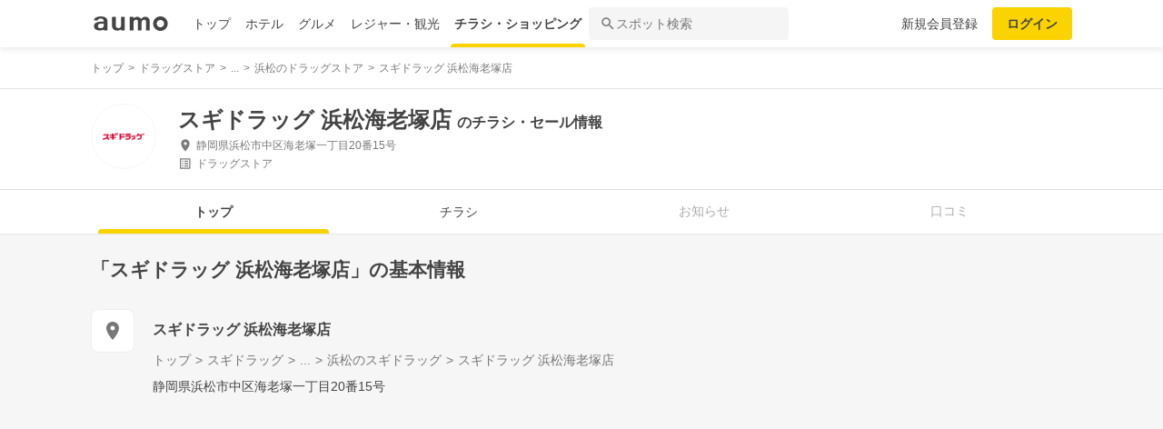

--- FILE ---
content_type: text/html; charset=utf-8
request_url: https://shopping.aumo.jp/shop/11650
body_size: 160237
content:
<!doctype html>
<html data-n-head-ssr lang="ja" prefix="og: http://ogp.me/ns# fb: http://ogp.me/ns/fb#" data-n-head="%7B%22lang%22:%7B%22ssr%22:%22ja%22%7D,%22prefix%22:%7B%22ssr%22:%22og:%20http://ogp.me/ns#%20fb:%20http://ogp.me/ns/fb#%22%7D%7D">
  <head >
    <meta data-n-head="ssr" charset="utf-8"><meta data-n-head="ssr" http-equiv="x-ua-compatible" content="ie=edge"><meta data-n-head="ssr" name="viewport" content="width=device-width, initial-scale=1.0, minimum-scale=1.0, maximum-scale=1.0, user-scalable=no, viewport-fit=cover"><meta data-n-head="ssr" data-hid="og:site_name" property="og:site_name" content="aumo[アウモ]"><meta data-n-head="ssr" data-hid="og:type" property="og:type" content="article"><meta data-n-head="ssr" data-hid="og:image" property="og:image" content="https://media-assets.aumo.jp/assets/images/ogimage.png"><meta data-n-head="ssr" data-hid="twitter:card" property="twitter:card" content="summary"><meta data-n-head="ssr" data-hid="twitter:site" property="twitter:site" content="@aumo_jp"><meta data-n-head="ssr" data-hid="twitter:image" property="twitter:image" content="https://media-assets.aumo.jp/assets/images/ogimage.png"><meta data-n-head="ssr" data-hid="fb:app_id" property="fb:app_id" content="749180661873556"><meta data-n-head="ssr" name="referrer" content="unsafe-url"><meta data-n-head="ssr" data-hid="description" name="description" content="スギドラッグ 浜松海老塚店のチラシ、お得なキャンペーン、特売商品、クーポンなどお買い物やショッピングの情報を検索できます！aumo(アウモ)ではスーパー・ドラッグストア・ホームセンター・家電量販店・アパレルショップをはじめ、様々なお店を掲載しています。"><meta data-n-head="ssr" name="google-site-verification" content="eNJD-wF-FFzVtzdUKl0_8IyrMaGPuWzK-o-rXLxAj9w"><meta data-n-head="ssr" data-hid="og:url" property="og:url" content="https://shopping.aumo.jp/shop/11650"><meta data-n-head="ssr" data-hid="og:title" property="og:title" content="スギドラッグ 浜松海老塚店のチラシ・お得なお買い物情報【aumo(アウモ)】"><meta data-n-head="ssr" data-hid="og:description" property="og:description" content="スギドラッグ 浜松海老塚店のチラシ、お得なキャンペーン、特売商品、クーポンなどお買い物やショッピングの情報を検索できます！aumo(アウモ)ではスーパー・ドラッグストア・ホームセンター・家電量販店・アパレルショップをはじめ、様々なお店を掲載しています。"><meta data-n-head="ssr" data-hid="twitter:title" property="twitter:title" content="スギドラッグ 浜松海老塚店のチラシ・お得なお買い物情報【aumo(アウモ)】"><meta data-n-head="ssr" data-hid="twitter:description" property="twitter:description" content="スギドラッグ 浜松海老塚店のチラシ、お得なキャンペーン、特売商品、クーポンなどお買い物やショッピングの情報を検索できます！aumo(アウモ)ではスーパー・ドラッグストア・ホームセンター・家電量販店・アパレルショップをはじめ、様々なお店を掲載しています。"><title>スギドラッグ 浜松海老塚店のチラシ・お得なお買い物情報【aumo(アウモ)】</title><link data-n-head="ssr" rel="icon" type="image/x-icon" href="/favicon.ico"><link data-n-head="ssr" rel="canonical" href="https://shopping.aumo.jp/shop/11650"><link data-n-head="ssr" rel="canonical" href="https://shopping.aumo.jp/shop/11650"><script data-n-head="ssr" async src="https://securepubads.g.doubleclick.net/tag/js/gpt.js"></script><script data-n-head="ssr" async src="https://flux-cdn.com/client/greemedia/flux_aumo_TM_AS.min.js" type="text/javascript"></script><script data-n-head="ssr" async src="/script/translator.js" type="text/javascript"></script><script data-n-head="ssr" type="text/javascript">window.gnshbrequest = window.gnshbrequest || {cmd:[]}; window.gnshbrequest.cmd.push(function(){window.gnshbrequest.forceInternalRequest();});</script><script data-n-head="ssr" async src="https://cpt.geniee.jp/hb/v1/213480/1582/wrapper.min.js"></script><script data-n-head="ssr" type="text/javascript">!function(f,b,e,v,n,t,s){if(f.fbq)return;n=f.fbq=function(){n.callMethod?n.callMethod.apply(n,arguments):n.queue.push(arguments)};if(!f._fbq)f._fbq=n;n.push=n;n.loaded=!0;n.version="2.0";n.queue=[];t=b.createElement(e);t.async=!0;t.src=v;s=b.getElementsByTagName(e)[0];s.parentNode.insertBefore(t,s)}(window,document,"script","https://connect.facebook.net/en_US/fbevents.js");fbq("init","1521537415191456");fbq("track","PageView");</script><script data-n-head="ssr" async src="https://www.googletagmanager.com/gtag/js?id=AW-727075267"></script><script data-n-head="ssr" type="text/javascript">window.dataLayer = window.dataLayer || []; function gtag(){dataLayer.push(arguments);} gtag("js", new Date()); gtag("config", "AW-727075267");</script><script data-n-head="ssr" data-hid="gtm-script">if(!window._gtm_init){window._gtm_init=1;(function(w,n,d,m,e,p){w[d]=(w[d]==1||n[d]=='yes'||n[d]==1||n[m]==1||(w[e]&&w[e][p]&&w[e][p]()))?1:0})(window,navigator,'doNotTrack','msDoNotTrack','external','msTrackingProtectionEnabled');(function(w,d,s,l,x,y){w[x]={};w._gtm_inject=function(i){if(w.doNotTrack||w[x][i])return;w[x][i]=1;w[l]=w[l]||[];w[l].push({'gtm.start':new Date().getTime(),event:'gtm.js'});var f=d.getElementsByTagName(s)[0],j=d.createElement(s);j.async=true;j.src='https://www.googletagmanager.com/gtm.js?id='+i;f.parentNode.insertBefore(j,f);};w[y]('GTM-W4WZK7J')})(window,document,'script','dataLayer','_gtm_ids','_gtm_inject')}</script><script data-n-head="ssr" src="https://www.googletagmanager.com/gtag/js?id=G-WD9TB3Z1KE" async></script><script data-n-head="ssr">
        window.googletag = window.googletag || {cmd: []};
        googletag.cmd.push(function() {
          googletag.defineSlot('/21383687/aumo_pc_gourmet_gourmets_introduction_bottom_rectangle_left_1', [[336, 280],[300, 100],[300, 250],], 'div-gpt-ad-1573523970043-0').addService(googletag.pubads());googletag.defineSlot('/21383687/aumo_pc_gourmet_gourmets_introduction_bottom_rectangle_right_1', [[300, 100],[300, 250],[336, 280],], 'div-gpt-ad-1573524036995-0').addService(googletag.pubads());googletag.defineSlot('/21383687/aumo_pc_gourmet_gourmets_detail_bottom_rectangle_left_1', [[336, 280],[300, 100],[300, 250],], 'div-gpt-ad-1573524123483-0').addService(googletag.pubads());googletag.defineSlot('/21383687/aumo_pc_gourmet_gourmets_detail_bottom_rectangle_right_1', [[336, 280],[300, 100],[300, 250],], 'div-gpt-ad-1573524164297-0').addService(googletag.pubads());
          null
          googletag.pubads().collapseEmptyDivs();
          googletag.pubads().enableSingleRequest();
          googletag.pubads().disableInitialLoad();
          googletag.enableServices();
        });
      </script><script data-n-head="ssr">
        var readyBids = {
          prebid: false,
          amazon: false,
          google: false
        };
        var failSafeTimeout = 3e3;
        // when both APS and Prebid have returned, initiate ad request
        var launchAdServer = function () {
          if (!readyBids.amazon || !readyBids.prebid) {
            return;
          }
          requestAdServer();
        };
        var requestAdServer = function () {
          if (!readyBids.google) {
            readyBids.google = true;
            googletag.cmd.push(function () {
              pbjs.que.push(function () {
                pbjs.setTargetingForGPTAsync();
              });
              apstag.setDisplayBids();
              googletag.pubads().refresh();
            });
          }
        };</script><script data-n-head="ssr">
        window.pbjs = window.pbjs || {que: []};
        window.googletag = window.googletag || {cmd: []};</script><script data-n-head="ssr">
        ! function (a9, a, p, s, t, A, g) {
          if (a[a9]) return;
          function q(c, r) {
            a[a9]._Q.push([c, r])
          }
          a[a9] = {
            init: function () {
              q("i", arguments)
            },
            fetchBids: function () {
              q("f", arguments)
            },
            setDisplayBids: function () {},
            targetingKeys: function () {
              return []
            },
            _Q: []
          };
          A = p.createElement(s);
          A.async = !0;
          A.src = t;
          g = p.getElementsByTagName(s)[0];
          g.parentNode.insertBefore(A, g)
        }("apstag", window, document, "script", "//c.amazon-adsystem.com/aax2/apstag.js");
        apstag.init({
          pubID: '3684',
          adServer: 'googletag',
          bidTimeout: 1e3
        });
        apstag.fetchBids({
          slots: [
            { slotID: 'div-gpt-ad-1573523970043-0', slotName: '/21383687/aumo_pc_gourmet_gourmets_introduction_bottom_rectangle_left_1', sizes: [[336, 280],[300, 100],[300, 250],] },{ slotID: 'div-gpt-ad-1573524036995-0', slotName: '/21383687/aumo_pc_gourmet_gourmets_introduction_bottom_rectangle_right_1', sizes: [[300, 100],[300, 250],[336, 280],] },{ slotID: 'div-gpt-ad-1573524123483-0', slotName: '/21383687/aumo_pc_gourmet_gourmets_detail_bottom_rectangle_left_1', sizes: [[336, 280],[300, 100],[300, 250],] },{ slotID: 'div-gpt-ad-1573524164297-0', slotName: '/21383687/aumo_pc_gourmet_gourmets_detail_bottom_rectangle_right_1', sizes: [[336, 280],[300, 100],[300, 250],] },
          ]
        }, function (bids) {
          googletag.cmd.push(function () {
            readyBids.amazon = true;
            launchAdServer();
          });
        });</script><script data-n-head="ssr">
        // set failsafe timeout
        setTimeout(function () {
          requestAdServer();
        }, failSafeTimeout);</script><script data-n-head="ssr">
    window.googletag = window.googletag || {cmd: []};
    var interstitial_slot, static_slot;
    var out_of_page_slot_name = '/21383687/aumo_web_ec_interstitial_ad';
    googletag.cmd.push(function() {
      interstitial_slot = googletag.defineOutOfPageSlot(
        out_of_page_slot_name,
        googletag.enums.OutOfPageFormat.INTERSTITIAL);
      if (interstitial_slot) {
        interstitial_slot.addService(googletag.pubads());
      }
      googletag.pubads().enableSingleRequest();
      googletag.enableServices();
      googletag.display(interstitial_slot);
    });</script><script data-n-head="ssr" type="application/ld+json">{"@context":"http://schema.org","@type":"Store","name":"スギドラッグ 浜松海老塚店","image":"https://media-assets.aumo.jp/uploads/flyer_head_office/logo/51/h_120_19180c43-7712-44fc-a9ba-fee2221a7789.jpg","id":"https://shopping.aumo.jp/shop/11650","alternateName":"","address":{"@type":"PostalAddress","streetAddress":"静岡県浜松市中区海老塚一丁目20番15号","addressLocality":"","addressRegion":"静岡","postalCode":"","addressCountry":{"@type":"Country","name":"JP"}},"telephone":"053-401-0272","geo":{"@type":"GeoCoordinates","latitude":34.69706,"longitude":137.7298},"url":"https://shopping.aumo.jp/shop/11650","logo":"https://media-assets.aumo.jp/uploads/flyer_head_office/logo/51/h_120_19180c43-7712-44fc-a9ba-fee2221a7789.jpg"}</script><script data-n-head="ssr" type="application/ld+json">{"@context":"https://schema.org","@type":"FAQPage","mainEntity":[{"@type":"Question","name":"この施設へのアクセス方法は？","acceptedAnswer":{"@type":"Answer","text":"<p><a href='https://shopping.aumo.jp/shop/11650/map'>施設の場所を地図で確認</a></p>"}},{"@type":"Question","name":"駐車場はありますか？","acceptedAnswer":{"@type":"Answer","text":"<p>有</p><p><a href='https://shopping.aumo.jp/shop/11650'>詳しくはこちら</a><p>"}}]}</script><link rel="preload" href="https://travel-frontend-assets.aumo.jp/dist/client/3dca379.js" as="script"><link rel="preload" href="https://travel-frontend-assets.aumo.jp/dist/client/8ab8cdf.js" as="script"><link rel="preload" href="https://travel-frontend-assets.aumo.jp/dist/client/b325f87.js" as="script"><link rel="preload" href="https://travel-frontend-assets.aumo.jp/dist/client/bcaea1a.js" as="script"><link rel="preload" href="https://travel-frontend-assets.aumo.jp/dist/client/450ba2d.js" as="script"><link rel="preload" href="https://travel-frontend-assets.aumo.jp/dist/client/88bf36d.js" as="script"><link rel="preload" href="https://travel-frontend-assets.aumo.jp/dist/client/70a1ae1.js" as="script"><link rel="preload" href="https://travel-frontend-assets.aumo.jp/dist/client/c07717f.js" as="script"><link rel="preload" href="https://travel-frontend-assets.aumo.jp/dist/client/33be3c2.js" as="script"><link rel="preload" href="https://travel-frontend-assets.aumo.jp/dist/client/71ca201.js" as="script"><link rel="preload" href="https://travel-frontend-assets.aumo.jp/dist/client/c21d261.js" as="script"><style data-vue-ssr-id="83fd6f88:0 6d256c62:0 60f768fc:0 496d1c65:0 37d56f61:0 83db74ba:0 2936009f:0 4510988e:0 b5ad8924:0 0ed2126a:0 604b2567:0 0e3b4e0d:0 6af17412:0 bd855680:0 a13fbf3c:0 01030d6e:0 743003b5:0 1cb734f7:0 38190e78:0 10d89250:0 09eb7c40:0 ca72e394:0 1cc5199a:0 90fd7750:0 00430671:0 4f8c8e5f:0 5a734657:0 62195636:0 f0d70a58:0 0ee540ba:0">.swiper-container{list-style:none;margin:0 auto;overflow:hidden;padding:0;position:relative;z-index:1}.swiper-container-no-flexbox .swiper-slide{float:left}.swiper-container-vertical>.swiper-wrapper{flex-direction:column}.swiper-wrapper{box-sizing:content-box;display:flex;height:100%;position:relative;transition-property:transform;width:100%;z-index:1}.swiper-container-android .swiper-slide,.swiper-wrapper{transform:translateZ(0)}.swiper-container-multirow>.swiper-wrapper{flex-wrap:wrap}.swiper-container-free-mode>.swiper-wrapper{margin:0 auto;transition-timing-function:ease-out}.swiper-slide{flex-shrink:0;height:100%;position:relative;transition-property:transform;width:100%}.swiper-slide-invisible-blank{visibility:hidden}.swiper-container-autoheight,.swiper-container-autoheight .swiper-slide{height:auto}.swiper-container-autoheight .swiper-wrapper{align-items:flex-start;transition-property:transform,height}.swiper-container-3d{perspective:1200px}.swiper-container-3d .swiper-cube-shadow,.swiper-container-3d .swiper-slide,.swiper-container-3d .swiper-slide-shadow-bottom,.swiper-container-3d .swiper-slide-shadow-left,.swiper-container-3d .swiper-slide-shadow-right,.swiper-container-3d .swiper-slide-shadow-top,.swiper-container-3d .swiper-wrapper{transform-style:preserve-3d}.swiper-container-3d .swiper-slide-shadow-bottom,.swiper-container-3d .swiper-slide-shadow-left,.swiper-container-3d .swiper-slide-shadow-right,.swiper-container-3d .swiper-slide-shadow-top{height:100%;left:0;pointer-events:none;position:absolute;top:0;width:100%;z-index:10}.swiper-container-3d .swiper-slide-shadow-left{background-image:linear-gradient(270deg,rgba(0,0,0,.5),transparent)}.swiper-container-3d .swiper-slide-shadow-right{background-image:linear-gradient(90deg,rgba(0,0,0,.5),transparent)}.swiper-container-3d .swiper-slide-shadow-top{background-image:linear-gradient(0deg,rgba(0,0,0,.5),transparent)}.swiper-container-3d .swiper-slide-shadow-bottom{background-image:linear-gradient(180deg,rgba(0,0,0,.5),transparent)}.swiper-container-wp8-horizontal,.swiper-container-wp8-horizontal>.swiper-wrapper{touch-action:pan-y}.swiper-container-wp8-vertical,.swiper-container-wp8-vertical>.swiper-wrapper{touch-action:pan-x}.swiper-button-next,.swiper-button-prev{background-position:50%;background-repeat:no-repeat;background-size:27px 44px;cursor:pointer;height:44px;margin-top:-22px;position:absolute;top:50%;width:27px;z-index:10}.swiper-button-next.swiper-button-disabled,.swiper-button-prev.swiper-button-disabled{cursor:auto;opacity:.35;pointer-events:none}.swiper-button-prev,.swiper-container-rtl .swiper-button-next{background-image:url("data:image/svg+xml;charset=utf-8,%3Csvg xmlns='http://www.w3.org/2000/svg' viewBox='0 0 27 44'%3E%3Cpath fill='%23007aff' d='M0 22 22 0l2.1 2.1L4.2 22l19.9 19.9L22 44z'/%3E%3C/svg%3E");left:10px;right:auto}.swiper-button-next,.swiper-container-rtl .swiper-button-prev{background-image:url("data:image/svg+xml;charset=utf-8,%3Csvg xmlns='http://www.w3.org/2000/svg' viewBox='0 0 27 44'%3E%3Cpath fill='%23007aff' d='M27 22 5 44l-2.1-2.1L22.8 22 2.9 2.1 5 0z'/%3E%3C/svg%3E");left:auto;right:10px}.swiper-button-prev.swiper-button-white,.swiper-container-rtl .swiper-button-next.swiper-button-white{background-image:url("data:image/svg+xml;charset=utf-8,%3Csvg xmlns='http://www.w3.org/2000/svg' viewBox='0 0 27 44'%3E%3Cpath fill='%23fff' d='M0 22 22 0l2.1 2.1L4.2 22l19.9 19.9L22 44z'/%3E%3C/svg%3E")}.swiper-button-next.swiper-button-white,.swiper-container-rtl .swiper-button-prev.swiper-button-white{background-image:url("data:image/svg+xml;charset=utf-8,%3Csvg xmlns='http://www.w3.org/2000/svg' viewBox='0 0 27 44'%3E%3Cpath fill='%23fff' d='M27 22 5 44l-2.1-2.1L22.8 22 2.9 2.1 5 0z'/%3E%3C/svg%3E")}.swiper-button-prev.swiper-button-black,.swiper-container-rtl .swiper-button-next.swiper-button-black{background-image:url("data:image/svg+xml;charset=utf-8,%3Csvg xmlns='http://www.w3.org/2000/svg' viewBox='0 0 27 44'%3E%3Cpath d='M0 22 22 0l2.1 2.1L4.2 22l19.9 19.9L22 44z'/%3E%3C/svg%3E")}.swiper-button-next.swiper-button-black,.swiper-container-rtl .swiper-button-prev.swiper-button-black{background-image:url("data:image/svg+xml;charset=utf-8,%3Csvg xmlns='http://www.w3.org/2000/svg' viewBox='0 0 27 44'%3E%3Cpath d='M27 22 5 44l-2.1-2.1L22.8 22 2.9 2.1 5 0z'/%3E%3C/svg%3E")}.swiper-button-lock{display:none}.swiper-pagination{position:absolute;text-align:center;transform:translateZ(0);transition:opacity .3s;z-index:10}.swiper-pagination.swiper-pagination-hidden{opacity:0}.swiper-container-horizontal>.swiper-pagination-bullets,.swiper-pagination-custom,.swiper-pagination-fraction{bottom:10px;left:0;width:100%}.swiper-pagination-bullets-dynamic{font-size:0;overflow:hidden}.swiper-pagination-bullets-dynamic .swiper-pagination-bullet{position:relative;transform:scale(.33)}.swiper-pagination-bullets-dynamic .swiper-pagination-bullet-active,.swiper-pagination-bullets-dynamic .swiper-pagination-bullet-active-main{transform:scale(1)}.swiper-pagination-bullets-dynamic .swiper-pagination-bullet-active-prev{transform:scale(.66)}.swiper-pagination-bullets-dynamic .swiper-pagination-bullet-active-prev-prev{transform:scale(.33)}.swiper-pagination-bullets-dynamic .swiper-pagination-bullet-active-next{transform:scale(.66)}.swiper-pagination-bullets-dynamic .swiper-pagination-bullet-active-next-next{transform:scale(.33)}.swiper-pagination-bullet{background:#000;border-radius:100%;display:inline-block;height:8px;opacity:.2;width:8px}button.swiper-pagination-bullet{-webkit-appearance:none;-moz-appearance:none;appearance:none;border:none;box-shadow:none;margin:0;padding:0}.swiper-pagination-clickable .swiper-pagination-bullet{cursor:pointer}.swiper-pagination-bullet-active{background:#007aff;opacity:1}.swiper-container-vertical>.swiper-pagination-bullets{right:10px;top:50%;transform:translate3d(0,-50%,0)}.swiper-container-vertical>.swiper-pagination-bullets .swiper-pagination-bullet{display:block;margin:6px 0}.swiper-container-vertical>.swiper-pagination-bullets.swiper-pagination-bullets-dynamic{top:50%;transform:translateY(-50%);width:8px}.swiper-container-vertical>.swiper-pagination-bullets.swiper-pagination-bullets-dynamic .swiper-pagination-bullet{display:inline-block;transition:transform .2s,top .2s}.swiper-container-horizontal>.swiper-pagination-bullets .swiper-pagination-bullet{margin:0 4px}.swiper-container-horizontal>.swiper-pagination-bullets.swiper-pagination-bullets-dynamic{left:50%;transform:translateX(-50%);white-space:nowrap}.swiper-container-horizontal>.swiper-pagination-bullets.swiper-pagination-bullets-dynamic .swiper-pagination-bullet{transition:transform .2s,left .2s}.swiper-container-horizontal.swiper-container-rtl>.swiper-pagination-bullets-dynamic .swiper-pagination-bullet{transition:transform .2s,right .2s}.swiper-pagination-progressbar{background:rgba(0,0,0,.25);position:absolute}.swiper-pagination-progressbar .swiper-pagination-progressbar-fill{background:#007aff;height:100%;left:0;position:absolute;top:0;transform:scale(0);transform-origin:left top;width:100%}.swiper-container-rtl .swiper-pagination-progressbar .swiper-pagination-progressbar-fill{transform-origin:right top}.swiper-container-horizontal>.swiper-pagination-progressbar,.swiper-container-vertical>.swiper-pagination-progressbar.swiper-pagination-progressbar-opposite{height:4px;left:0;top:0;width:100%}.swiper-container-horizontal>.swiper-pagination-progressbar.swiper-pagination-progressbar-opposite,.swiper-container-vertical>.swiper-pagination-progressbar{height:100%;left:0;top:0;width:4px}.swiper-pagination-white .swiper-pagination-bullet-active{background:#fff}.swiper-pagination-progressbar.swiper-pagination-white{background:hsla(0,0%,100%,.25)}.swiper-pagination-progressbar.swiper-pagination-white .swiper-pagination-progressbar-fill{background:#fff}.swiper-pagination-black .swiper-pagination-bullet-active{background:#000}.swiper-pagination-progressbar.swiper-pagination-black{background:rgba(0,0,0,.25)}.swiper-pagination-progressbar.swiper-pagination-black .swiper-pagination-progressbar-fill{background:#000}.swiper-pagination-lock{display:none}.swiper-scrollbar{background:rgba(0,0,0,.1);border-radius:10px;position:relative;-ms-touch-action:none}.swiper-container-horizontal>.swiper-scrollbar{bottom:3px;height:5px;left:1%;position:absolute;width:98%;z-index:50}.swiper-container-vertical>.swiper-scrollbar{height:98%;position:absolute;right:3px;top:1%;width:5px;z-index:50}.swiper-scrollbar-drag{background:rgba(0,0,0,.5);border-radius:10px;height:100%;left:0;position:relative;top:0;width:100%}.swiper-scrollbar-cursor-drag{cursor:move}.swiper-scrollbar-lock{display:none}.swiper-zoom-container{align-items:center;display:flex;height:100%;justify-content:center;text-align:center;width:100%}.swiper-zoom-container>canvas,.swiper-zoom-container>img,.swiper-zoom-container>svg{max-height:100%;max-width:100%;-o-object-fit:contain;object-fit:contain}.swiper-slide-zoomed{cursor:move}.swiper-lazy-preloader{animation:swiper-preloader-spin 1s steps(12) infinite;height:42px;left:50%;margin-left:-21px;margin-top:-21px;position:absolute;top:50%;transform-origin:50%;width:42px;z-index:10}.swiper-lazy-preloader:after{background-image:url("data:image/svg+xml;charset=utf-8,%3Csvg xmlns='http://www.w3.org/2000/svg' xmlns:xlink='http://www.w3.org/1999/xlink' viewBox='0 0 120 120'%3E%3Cdefs%3E%3Cpath id='a' stroke='%236c6c6c' stroke-linecap='round' stroke-width='11' d='M60 7v20'/%3E%3C/defs%3E%3Cuse xlink:href='%23a' opacity='.27'/%3E%3Cuse xlink:href='%23a' opacity='.27' transform='rotate(30 60 60)'/%3E%3Cuse xlink:href='%23a' opacity='.27' transform='rotate(60 60 60)'/%3E%3Cuse xlink:href='%23a' opacity='.27' transform='rotate(90 60 60)'/%3E%3Cuse xlink:href='%23a' opacity='.27' transform='rotate(120 60 60)'/%3E%3Cuse xlink:href='%23a' opacity='.27' transform='rotate(150 60 60)'/%3E%3Cuse xlink:href='%23a' opacity='.37' transform='rotate(180 60 60)'/%3E%3Cuse xlink:href='%23a' opacity='.46' transform='rotate(210 60 60)'/%3E%3Cuse xlink:href='%23a' opacity='.56' transform='rotate(240 60 60)'/%3E%3Cuse xlink:href='%23a' opacity='.66' transform='rotate(270 60 60)'/%3E%3Cuse xlink:href='%23a' opacity='.75' transform='rotate(300 60 60)'/%3E%3Cuse xlink:href='%23a' opacity='.85' transform='rotate(330 60 60)'/%3E%3C/svg%3E");background-position:50%;background-repeat:no-repeat;background-size:100%;content:"";display:block;height:100%;width:100%}.swiper-lazy-preloader-white:after{background-image:url("data:image/svg+xml;charset=utf-8,%3Csvg xmlns='http://www.w3.org/2000/svg' xmlns:xlink='http://www.w3.org/1999/xlink' viewBox='0 0 120 120'%3E%3Cdefs%3E%3Cpath id='a' stroke='%23fff' stroke-linecap='round' stroke-width='11' d='M60 7v20'/%3E%3C/defs%3E%3Cuse xlink:href='%23a' opacity='.27'/%3E%3Cuse xlink:href='%23a' opacity='.27' transform='rotate(30 60 60)'/%3E%3Cuse xlink:href='%23a' opacity='.27' transform='rotate(60 60 60)'/%3E%3Cuse xlink:href='%23a' opacity='.27' transform='rotate(90 60 60)'/%3E%3Cuse xlink:href='%23a' opacity='.27' transform='rotate(120 60 60)'/%3E%3Cuse xlink:href='%23a' opacity='.27' transform='rotate(150 60 60)'/%3E%3Cuse xlink:href='%23a' opacity='.37' transform='rotate(180 60 60)'/%3E%3Cuse xlink:href='%23a' opacity='.46' transform='rotate(210 60 60)'/%3E%3Cuse xlink:href='%23a' opacity='.56' transform='rotate(240 60 60)'/%3E%3Cuse xlink:href='%23a' opacity='.66' transform='rotate(270 60 60)'/%3E%3Cuse xlink:href='%23a' opacity='.75' transform='rotate(300 60 60)'/%3E%3Cuse xlink:href='%23a' opacity='.85' transform='rotate(330 60 60)'/%3E%3C/svg%3E")}@keyframes swiper-preloader-spin{to{transform:rotate(1turn)}}.swiper-container .swiper-notification{left:0;opacity:0;pointer-events:none;position:absolute;top:0;z-index:-1000}.swiper-container-fade.swiper-container-free-mode .swiper-slide{transition-timing-function:ease-out}.swiper-container-fade .swiper-slide{pointer-events:none;transition-property:opacity}.swiper-container-fade .swiper-slide .swiper-slide{pointer-events:none}.swiper-container-fade .swiper-slide-active,.swiper-container-fade .swiper-slide-active .swiper-slide-active{pointer-events:auto}.swiper-container-cube{overflow:visible}.swiper-container-cube .swiper-slide{backface-visibility:hidden;height:100%;pointer-events:none;transform-origin:0 0;visibility:hidden;width:100%;z-index:1}.swiper-container-cube .swiper-slide .swiper-slide{pointer-events:none}.swiper-container-cube.swiper-container-rtl .swiper-slide{transform-origin:100% 0}.swiper-container-cube .swiper-slide-active,.swiper-container-cube .swiper-slide-active .swiper-slide-active{pointer-events:auto}.swiper-container-cube .swiper-slide-active,.swiper-container-cube .swiper-slide-next,.swiper-container-cube .swiper-slide-next+.swiper-slide,.swiper-container-cube .swiper-slide-prev{pointer-events:auto;visibility:visible}.swiper-container-cube .swiper-slide-shadow-bottom,.swiper-container-cube .swiper-slide-shadow-left,.swiper-container-cube .swiper-slide-shadow-right,.swiper-container-cube .swiper-slide-shadow-top{backface-visibility:hidden;z-index:0}.swiper-container-cube .swiper-cube-shadow{background:#000;bottom:0;filter:blur(50px);height:100%;left:0;opacity:.6;position:absolute;width:100%;z-index:0}.swiper-container-flip{overflow:visible}.swiper-container-flip .swiper-slide{backface-visibility:hidden;pointer-events:none;z-index:1}.swiper-container-flip .swiper-slide .swiper-slide{pointer-events:none}.swiper-container-flip .swiper-slide-active,.swiper-container-flip .swiper-slide-active .swiper-slide-active{pointer-events:auto}.swiper-container-flip .swiper-slide-shadow-bottom,.swiper-container-flip .swiper-slide-shadow-left,.swiper-container-flip .swiper-slide-shadow-right,.swiper-container-flip .swiper-slide-shadow-top{backface-visibility:hidden;z-index:0}.swiper-container-coverflow .swiper-wrapper{-ms-perspective:1200px}html{font-family:inherit}a,abbr,acronym,address,applet,article,aside,audio,b,big,blockquote,body,canvas,caption,center,cite,code,dd,del,details,dfn,div,dl,dt,em,embed,fieldset,figcaption,figure,footer,form,h1,h2,h3,h4,h5,h6,header,hgroup,html,i,iframe,img,input,ins,kbd,label,legend,li,mark,menu,nav,object,ol,output,p,pre,q,ruby,s,samp,section,small,span,strike,strong,sub,summary,sup,table,tbody,td,tfoot,th,thead,time,tr,tt,u,ul,var,video{border:0;margin:0;padding:0;vertical-align:baseline}li,ol,ul{list-style:none;padding:0}blockquote,q{quotes:none}blockquote:after,blockquote:before,q:after,q:before{content:none}table{border-collapse:collapse;border-spacing:0}article,aside,details,figcaption,figure,footer,header,hgroup,menu,nav,section{display:block}h1,h2,h3,h4,h5,h6,p{font-weight:400;font:inherit;margin:0}hr{background:#ccc;height:1px;margin:0 auto;width:100%}input,select{vertical-align:middle}button,input,select,textarea{-webkit-appearance:none;-moz-appearance:none;appearance:none;outline:none}button{background-color:transparent;border:none;cursor:pointer;padding:0}input::-ms-clear,input::-ms-reveal{visibility:hidden}select::-ms-expand{display:none}body{color:#444;font-family:-apple-system,BlinkMacSystemFont,"Helvetica Neue","Segoe UI","Hiragino Kaku Gothic ProN","Hiragino Sans",Arial,Meiryo,sans-serif;font-size:100%;line-height:1;-webkit-text-size-adjust:100%;-moz-text-size-adjust:100%;text-size-adjust:100%;width:100%;word-break:break-word}*{-ms-box-sizing:border-box;box-sizing:border-box}a{display:inline-block;*display:inline;*zoom:1;-webkit-tap-highlight-color:rgba(0,0,0,0);cursor:pointer;max-width:100%;-webkit-text-decoration:none;text-decoration:none}
:root{--achromatic-black:#000;--achromatic-white:#fff;--amethyst-100:#ebe8ff;--amethyst-200:#dad3ff;--amethyst-300:#beb0ff;--amethyst-400:#9f83ff;--amethyst-50:#f4f2ff;--amethyst-500:#8151ff;--amethyst-600:#722dfa;--amethyst-700:#631ce5;--amethyst-800:#5316c1;--amethyst-900:#45159d;--amethyst-950:#290a6b;--blue-100:#d9ebff;--blue-200:#bbdcff;--blue-300:#8cc7ff;--blue-400:#56a7ff;--blue-50:#eef6ff;--blue-500:#2f83ff;--blue-600:#1862f8;--blue-700:#114ce4;--blue-800:#143eb9;--blue-900:#173991;--blue-950:#132458;--castro-100:#fde6f3;--castro-200:#fdcde9;--castro-300:#fca5d6;--castro-400:#f96db9;--castro-50:#fdf2f8;--castro-500:#f3419d;--castro-600:#e2207a;--castro-700:#c51160;--castro-800:#a3114f;--castro-900:#871444;--castro-950:#530425;--gray-100:#e5eaf1;--gray-200:#ced5df;--gray-300:#abb7c4;--gray-400:#8693a2;--gray-50:#f2f4f8;--gray-500:#677483;--gray-600:#515d6c;--gray-700:#3f4855;--gray-800:#282d33;--gray-900:#1c1e21;--gray-950:#131416;--gray-alpha-10:rgba(0,0,0,.102);--gray-alpha-20:rgba(0,0,0,.2);--gray-alpha-30:rgba(0,0,0,.302);--gray-alpha-40:rgba(0,0,0,.4);--gray-alpha-50:rgba(0,0,0,.502);--gray-alpha-60:rgba(0,0,0,.6);--gray-alpha-70:rgba(0,0,0,.698);--gray-alpha-80:rgba(0,0,0,.8);--gray-alpha-90:rgba(0,0,0,.898);--green-100:#d8ffe8;--green-200:#b4fed2;--green-300:#79fcb0;--green-400:#38f086;--green-50:#eefff4;--green-500:#0ed965;--green-600:#05b44f;--green-700:#088d42;--green-800:#0c6f38;--green-900:#0c5b30;--green-950:#00371a;--lime-100:#f5ffc5;--lime-200:#e9ff92;--lime-300:#d7ff53;--lime-400:#c1fc1f;--lime-50:#fbffe4;--lime-500:#a3e200;--lime-600:#7db500;--lime-700:#5f8902;--lime-800:#4c6c08;--lime-900:#405b0c;--lime-950:#203300;--mint-100:#cffce4;--mint-200:#a3f7cf;--mint-300:#68edb6;--mint-400:#2cdb98;--mint-50:#ebfef5;--mint-500:#08c181;--mint-600:#009d69;--mint-700:#007e57;--mint-800:#026346;--mint-900:#03513c;--mint-950:#002f23;--orange-100:#ffedd3;--orange-200:#ffd7a6;--orange-300:#ffb96d;--orange-400:#ff9032;--orange-50:#fff7ec;--orange-500:#ff700b;--orange-600:#f55301;--orange-700:#cb3c03;--orange-800:#a1300b;--orange-900:#81290d;--orange-950:#461204;--purple-100:#f4e9fe;--purple-200:#ebd6fe;--purple-300:#dbb6fc;--purple-400:#c487f9;--purple-50:#faf5ff;--purple-500:#ae59f3;--purple-600:#9a37e6;--purple-700:#8426ca;--purple-800:#7024a5;--purple-900:#5c1e85;--purple-950:#440a6b;--red-100:#ffdcdf;--red-200:#ffbfc4;--red-300:#ff929b;--red-400:#ff5462;--red-50:#ffeff0;--red-500:#ff1f31;--red-600:#ff0015;--red-700:#db0012;--red-800:#b4000f;--red-900:#74060f;--red-950:#520007;--turquoise-100:#c9ffff;--turquoise-200:#99fdff;--turquoise-300:#54f9ff;--turquoise-400:#07e9ff;--turquoise-50:#e9ffff;--turquoise-500:#00cbef;--turquoise-600:#00a1c9;--turquoise-700:#007fa1;--turquoise-800:#086682;--turquoise-900:#0c546d;--turquoise-950:#002533;--yellow-100:#feffc1;--yellow-200:#fffe86;--yellow-300:#fff541;--yellow-400:#ffe60d;--yellow-50:#ffffe7;--yellow-500:#fad300;--yellow-600:#d19e00;--yellow-700:#a67102;--yellow-800:#89580a;--yellow-900:#74480f;--yellow-950:#442604;--yellow-orange-100:#fff4c4;--yellow-orange-200:#ffe985;--yellow-orange-300:#ffd845;--yellow-orange-400:#ffc41a;--yellow-orange-50:#fffcea;--yellow-orange-500:#ffa200;--yellow-orange-600:#e37900;--yellow-orange-700:#bc5301;--yellow-orange-800:#984008;--yellow-orange-900:#7d340a;--yellow-orange-950:#471900;--background-base:var(--brand-palette-neutral-0);--border-focus:var(--blue-800);--border-caution-bold:var(--border-caution-light-base);--border-information-bold:var(--border-information-light-base);--border-key-primary-bold:var(--border-key-primary-light-bold);--border-key-secondary-bold:var(--border-key-secondary-light-bold);--border-negative-bold:var(--border-negative-light-base);--border-neutral-primary:var(--border-neutral-light-primary);--border-neutral-secondary:var(--border-neutral-light-secondary);--border-neutral-selected:var(--border-neutral-light-selected);--border-neutral-tertiary:var(--border-neutral-light-tertiary);--border-positive-bold:var(--border-positive-light-base);--custom-color-rank-bronze:var(--yellow-orange-700);--custom-color-rank-gold:var(--yellow-600);--custom-color-rank-silver:var(--gray-300);--custom-color-ratestar:var(--yellow-orange-400);--custom-color-brand-apple-a:#fff;--custom-color-brand-apple-b:#000;--custom-color-brand-aumo:#222;--custom-color-brand-facebook-a:#fff;--custom-color-brand-facebook-b:#0866ff;--custom-color-brand-instagram-a:#fff;--custom-color-brand-instagram-b:#000;--custom-color-brand-line-a:#fff;--custom-color-brand-line-b:#4cc764;--custom-color-brand-pinterest-a:#fff;--custom-color-brand-pinterest-b:#e60023;--custom-color-brand-tiktok-a:#fff;--custom-color-brand-tiktok-b:#000;--custom-color-brand-x-a:#fff;--custom-color-brand-x-b:#14171a;--custom-color-brand-youtbe-a:#fff;--custom-color-brand-youtbe-b:red;--icon-caution-bold:var(--icon-caution-light-bold);--icon-caution-on-bold:var(--icon-caution-light-on-bold);--icon-caution-on-subtle:var(--icon-caution-light-on-subtle);--icon-information-bold:var(--icon-information-light-bold);--icon-information-on-bold:var(--icon-information-light-on-bold);--icon-information-on-subtle:var(--icon-information-light-on-subtle);--icon-key-primary-bold:var(--icon-key-primary-light-bold);--icon-key-primary-on-bold:var(--icon-key-primary-light-on-bold);--icon-key-primary-on-subtle:var(--icon-key-primary-light-on-subtle);--icon-key-secondary-bold:var(--icon-key-secondary-dark-bold);--icon-key-secondary-on-bold:var(--icon-key-secondary-light-on-bold);--icon-key-secondary-on-subtle:var(--icon-key-secondary-light-on-subtle);--icon-negative-bold:var(--icon-negative-light-bold);--icon-negative-on-bold:var(--icon-negative-light-on-bold);--icon-negative-on-subtle:var(--icon-negative-light-on-subtle);--icon-neutral-inverse:var(--brand-palette-neutral-0);--icon-neutral-placeholder:var(--icon-neutral-light-placeholder);--icon-neutral-primary:var(--icon-neutral-light-primary);--icon-neutral-secondary:var(--icon-neutral-light-secondary);--icon-neutral-selected:var(--icon-neutral-light-selected);--icon-neutral-tertiary:var(--icon-neutral-light-tertiary);--icon-positive-bold:var(--icon-positive-light-bold);--icon-positive-on-bold:var(--icon-positive-light-on-bold);--icon-positive-on-subtle:var(--icon-positive-light-on-subtle);--icon-price-emphasis:var(--red-600);--icon-price-on-emphasis:var(--red-50);--icon-price-retail:var(--brand-palette-neutral-800);--icon-price-retail-subtle:var(--brand-palette-neutral-400);--overlay-bold:var(--gray-alpha-60);--overlay-subtle:var(--gray-alpha-30);--surface-caution-bold-active:var(--surface-caution-bold-light-active);--surface-caution-bold-base:var(--surface-caution-bold-light-base);--surface-caution-bold-hovered:var(--surface-caution-bold-light-hovered);--surface-caution-subtle-active:var(--surface-caution-subtle-light-active);--surface-caution-subtle-base:var(--surface-caution-subtle-light-base);--surface-caution-subtle-hovered:var(--surface-caution-subtle-light-hovered);--surface-information-bold-active:var(--surface-information-bold-light-active);--surface-information-bold-base:var(--surface-information-bold-light-base);--surface-information-bold-hovered:var(--surface-information-bold-light-hovered);--surface-information-subtle-active:var(--surface-information-subtle-light-active);--surface-information-subtle-base:var(--surface-information-subtle-light-base);--surface-information-subtle-hovered:var(--surface-information-subtle-light-hovered);--surface-key-primary-bold-active:var(--surface-key-primary-bold-light-active);--surface-key-primary-bold-base:var(--surface-key-primary-bold-light-base);--surface-key-primary-bold-hovered:var(--surface-key-primary-bold-light-hovered);--surface-key-primary-minimal-active:var(--surface-key-primary-minimal-light-active);--surface-key-primary-minimal-base:var(--surface-key-primary-minimal-light-base);--surface-key-primary-minimal-hovered:var(--surface-key-primary-minimal-light-hovered);--surface-key-primary-subtle-active:var(--surface-key-primary-saubtle-light-active);--surface-key-primary-subtle-base:var(--surface-key-primary-saubtle-light-base);--surface-key-primary-subtle-hovered:var(--surface-key-primary-saubtle-light-hovered);--surface-key-secondary-bold-active:var(--surface-key-secondary-bold-light-active);--surface-key-secondary-bold-base:var(--surface-key-secondary-bold-light-base);--surface-key-secondary-bold-hovered:var(--surface-key-secondary-bold-light-hovered);--surface-key-secondary-subtle-active:var(--surface-key-secondary-subtle-light-active);--surface-key-secondary-subtle-base:var(--surface-key-secondary-subtle-light-base);--surface-key-secondary-subtle-hovered:var(--surface-key-secondary-subtle-light-hovered);--surface-negative-bold-active:var(--surface-negative-bold-light-active);--surface-negative-bold-base:var(--surface-negative-bold-light-base);--surface-negative-bold-hovered:var(--surface-negative-bold-light-hovered);--surface-negative-subtle-active:var(--surface-negative-subtle-light-active);--surface-negative-subtle-base:var(--surface-negative-subtle-light-base);--surface-negative-subtle-hover:var(--surface-negative-subtle-light-hovered);--surface-neutral-fixed-white:var(--achromatic-white);--surface-neutral-inverse-active:var(--surface-neutral-tertiary-dark-active);--surface-neutral-inverse-base:var(--surface-neutral-inverse-light-base);--surface-neutral-inverse-hovered:var(--surface-neutral-tertiary-dark-hovered);--surface-neutral-primary-active:var(--surface-neutral-primary-light-active);--surface-neutral-primary-base:var(--surface-neutral-primary-light-base);--surface-neutral-primary-hovered:var(--surface-neutral-primary-light-hovered);--surface-neutral-primary-selected:var(--surface-neutral-primary-light-selected);--surface-neutral-secondary-active:var(--surface-neutral-secondary-light-active);--surface-neutral-secondary-base:var(--surface-neutral-secondary-light-base);--surface-neutral-secondary-hovered:var(--surface-neutral-secondary-light-hovered);--surface-neutral-tertiary-active:var(--surface-neutral-tertiary-light-active);--surface-neutral-tertiary-base:var(--surface-neutral-tertiary-light-base);--surface-neutral-tertiary-hovered:var(--surface-neutral-tertiary-light-hovered);--surface-positive-bold-active:var(--surface-positive-bold-light-active);--surface-positive-bold-base:var(--surface-positive-bold-dark-base);--surface-positive-bold-hovered:var(--surface-positive-bold-light-hovered);--surface-positive-subtle-active:var(--surface-positive-subtle-light-active);--surface-positive-subtle-base:var(--surface-positive-subtle-light-base);--surface-positive-subtle-hovered:var(--surface-positive-subtle-light-hovered);--surface-price-emphasis-bold:var(--red-500);--surface-price-emphasis-subtle:var(--red-50);--text-caution-bold:var(--text-caution-light-bold);--text-caution-on-bold:var(--text-caution-light-on-bold);--text-caution-on-subtle:var(--text-caution-light-on-subtle);--text-information-bold:var(--text-information-light-bold);--text-information-on-bold:var(--text-information-light-on-bold);--text-information-on-subtle:var(--text-information-light-on-subtle);--text-key-primary-bold:var(--text-key-primary-light-bold);--text-key-primary-on-bold:var(--text-key-primary-light-on-bold);--text-key-primary-on-subtle:var(--text-key-primary-light-on-subtle);--text-key-secondary-bold:var(--text-key-secondary-dark-bold);--text-key-secondary-on-bold:var(--text-key-secondary-light-on-bold);--text-key-secondary-on-subtle:var(--text-key-secondary-light-on-subtle);--text-link-bold:var(--text-link-light-bold);--text-link-subtle:var(--text-neutral-light-tertiary);--text-link-visited:var(--text-link-light-visited);--text-negative-bold:var(--text-negative-light-bold);--text-negative-on-bold:var(--text-negative-light-on-bold);--text-negative-on-subtle:var(--text-negative-light-on-subtle);--text-neutral-inverse:var(--brand-palette-neutral-0);--text-neutral-placeholder:var(--icon-neutral-light-placeholder);--text-neutral-primary:var(--text-neutral-light-primary);--text-neutral-secondary:var(--text-neutral-light-secondary);--text-neutral-selected:var(--brand-palette-key-secondary-600);--text-neutral-tertiary:var(--text-neutral-light-tertiary);--text-positive-bold:var(--text-positive-light-bold);--text-positive-on-bold:var(--text-positive-light-on-bold);--text-positive-on-subtle:var(--text-positive-light-on-subtle);--text-price-emphasis:var(--red-600);--text-price-on-emphasis:var(--red-50);--text-price-retail:var(--brand-palette-neutral-800);--text-price-retail-subtle:var(--brand-palette-neutral-400);--border-key-primary-dark-bold:var(--brand-palette-key-primary-300);--border-key-primary-light-bold:var(--brand-palette-key-primary-500);--border-key-secondary-dark-bold:var(--brand-palette-key-secondary-400);--border-key-secondary-light-bold:var(--brand-palette-key-secondary-600);--border-neutral-dark-primary:var(--brand-palette-neutral-600);--border-neutral-dark-secondary:var(--brand-palette-neutral-700);--border-neutral-dark-selected:var(--brand-palette-key-secondary-500);--border-neutral-dark-tertiary:var(--brand-palette-neutral-800);--border-neutral-light-primary:var(--brand-palette-neutral-200);--border-neutral-light-secondary:var(--brand-palette-neutral-100);--border-neutral-light-selected:var(--brand-palette-key-secondary-600);--border-neutral-light-tertiary:var(--brand-palette-neutral-50);--brand-palette-key-primary-100:var(--yellow-100);--brand-palette-key-primary-200:var(--yellow-200);--brand-palette-key-primary-300:var(--yellow-300);--brand-palette-key-primary-400:var(--yellow-400);--brand-palette-key-primary-50:var(--yellow-50);--brand-palette-key-primary-500:var(--yellow-500);--brand-palette-key-primary-600:var(--yellow-600);--brand-palette-key-primary-700:var(--yellow-700);--brand-palette-key-primary-800:var(--yellow-800);--brand-palette-key-primary-900:var(--yellow-900);--brand-palette-key-primary-950:var(--yellow-950);--brand-palette-key-secondary-100:var(--mint-100);--brand-palette-key-secondary-200:var(--mint-200);--brand-palette-key-secondary-300:var(--mint-300);--brand-palette-key-secondary-400:var(--mint-400);--brand-palette-key-secondary-50:var(--mint-50);--brand-palette-key-secondary-500:var(--mint-500);--brand-palette-key-secondary-600:var(--mint-600);--brand-palette-key-secondary-700:var(--mint-700);--brand-palette-key-secondary-800:var(--mint-800);--brand-palette-key-secondary-900:var(--mint-900);--brand-palette-key-secondary-950:var(--mint-950);--brand-palette-neutral-0:var(--achromatic-white);--brand-palette-neutral-100:var(--gray-100);--brand-palette-neutral-200:var(--gray-200);--brand-palette-neutral-300:var(--gray-300);--brand-palette-neutral-400:var(--gray-400);--brand-palette-neutral-50:var(--gray-50);--brand-palette-neutral-500:var(--gray-500);--brand-palette-neutral-600:var(--gray-600);--brand-palette-neutral-700:var(--gray-700);--brand-palette-neutral-800:var(--gray-800);--brand-palette-neutral-900:var(--gray-900);--brand-palette-neutral-950:var(--gray-950);--icon-key-primary-dark-bold:var(--brand-palette-key-primary-500);--icon-key-primary-dark-on-bold:var(--brand-palette-key-primary-900);--icon-key-primary-dark-on-subtle:var(--brand-palette-key-primary-50);--icon-key-primary-light-bold:var(--brand-palette-key-primary-500);--icon-key-primary-light-on-bold:var(--brand-palette-key-primary-950);--icon-key-primary-light-on-subtle:var(--brand-palette-key-primary-900);--icon-key-secondary-dark-bold:var(--brand-palette-key-secondary-500);--icon-key-secondary-dark-on-bold:var(--brand-palette-key-secondary-950);--icon-key-secondary-dark-on-subtle:var(--achromatic-white);--icon-key-secondary-light-bold:var(--brand-palette-key-secondary-700);--icon-key-secondary-light-on-bold:var(--brand-palette-key-secondary-50);--icon-key-secondary-light-on-subtle:var(--brand-palette-key-secondary-800);--icon-neutral-dark-placeholder:var(--brand-palette-neutral-800);--icon-neutral-dark-primary:var(--brand-palette-neutral-50);--icon-neutral-dark-secondary:var(--brand-palette-neutral-200);--icon-neutral-dark-selected:var(--brand-palette-key-secondary-500);--icon-neutral-dark-tertiary:var(--brand-palette-neutral-400);--icon-neutral-light-placeholder:var(--brand-palette-neutral-100);--icon-neutral-light-primary:var(--brand-palette-neutral-800);--icon-neutral-light-secondary:var(--brand-palette-neutral-600);--icon-neutral-light-selected:var(--brand-palette-key-secondary-600);--icon-neutral-light-tertiary:var(--brand-palette-neutral-400);--surface-key-primary-bold-dark-active:var(--brand-palette-key-primary-300);--surface-key-primary-bold-dark-base:var(--brand-palette-key-primary-500);--surface-key-primary-bold-dark-hovered:var(--brand-palette-key-primary-400);--surface-key-primary-bold-light-active:var(--brand-palette-key-primary-700);--surface-key-primary-bold-light-base:var(--brand-palette-key-primary-500);--surface-key-primary-bold-light-hovered:var(--brand-palette-key-primary-600);--surface-key-primary-minimal-dark-active:var(--brand-palette-key-primary-800);--surface-key-primary-minimal-dark-base:var(--brand-palette-key-primary-950);--surface-key-primary-minimal-dark-hovered:var(--brand-palette-key-primary-900);--surface-key-primary-minimal-light-active:var(--brand-palette-key-primary-200);--surface-key-primary-minimal-light-base:var(--brand-palette-key-primary-50);--surface-key-primary-minimal-light-hovered:var(--brand-palette-key-primary-100);--surface-key-primary-saubtle-dark-active:var(--brand-palette-key-primary-700);--surface-key-primary-saubtle-dark-base:var(--brand-palette-key-primary-900);--surface-key-primary-saubtle-dark-hovered:var(--brand-palette-key-primary-800);--surface-key-primary-saubtle-light-active:var(--brand-palette-key-primary-300);--surface-key-primary-saubtle-light-base:var(--brand-palette-key-primary-100);--surface-key-primary-saubtle-light-hovered:var(--brand-palette-key-primary-200);--surface-key-secondary-bold-dark-active:var(--brand-palette-key-secondary-200);--surface-key-secondary-bold-dark-base:var(--brand-palette-key-secondary-400);--surface-key-secondary-bold-dark-hovered:var(--brand-palette-key-secondary-300);--surface-key-secondary-bold-light-active:var(--brand-palette-key-secondary-800);--surface-key-secondary-bold-light-base:var(--brand-palette-key-secondary-600);--surface-key-secondary-bold-light-hovered:var(--brand-palette-key-secondary-700);--surface-key-secondary-subtle-dark-active:var(--brand-palette-key-secondary-700);--surface-key-secondary-subtle-dark-base:var(--brand-palette-key-secondary-900);--surface-key-secondary-subtle-dark-hovered:var(--brand-palette-key-secondary-800);--surface-key-secondary-subtle-light-active:var(--brand-palette-key-secondary-300);--surface-key-secondary-subtle-light-base:var(--brand-palette-key-secondary-100);--surface-key-secondary-subtle-light-hovered:var(--brand-palette-key-secondary-200);--surface-neutral-inverse-dark-active:var(--brand-palette-neutral-200);--surface-neutral-inverse-dark-base:var(--brand-palette-neutral-50);--surface-neutral-inverse-dark-hover:var(--brand-palette-neutral-100);--surface-neutral-inverse-light-active:var(--brand-palette-neutral-700);--surface-neutral-inverse-light-base:var(--brand-palette-neutral-900);--surface-neutral-inverse-light-hovered:var(--brand-palette-neutral-800);--surface-neutral-primary-dark-active:var(--brand-palette-neutral-700);--surface-neutral-primary-dark-base:var(--brand-palette-neutral-900);--surface-neutral-primary-dark-hovered:var(--brand-palette-neutral-800);--surface-neutral-primary-dark-selected:var(--brand-palette-key-secondary-950);--surface-neutral-primary-light-active:var(--brand-palette-neutral-100);--surface-neutral-primary-light-base:var(--achromatic-white);--surface-neutral-primary-light-hovered:var(--brand-palette-neutral-50);--surface-neutral-primary-light-selected:var(--brand-palette-key-secondary-50);--surface-neutral-secondary-dark-active:var(--brand-palette-neutral-600);--surface-neutral-secondary-dark-base:var(--brand-palette-neutral-800);--surface-neutral-secondary-dark-hovered:var(--brand-palette-neutral-700);--surface-neutral-secondary-light-active:var(--brand-palette-neutral-200);--surface-neutral-secondary-light-base:var(--brand-palette-neutral-50);--surface-neutral-secondary-light-hovered:var(--brand-palette-neutral-100);--surface-neutral-tertiary-dark-active:var(--brand-palette-neutral-500);--surface-neutral-tertiary-dark-base:var(--brand-palette-neutral-700);--surface-neutral-tertiary-dark-hovered:var(--brand-palette-neutral-600);--surface-neutral-tertiary-light-active:var(--brand-palette-neutral-300);--surface-neutral-tertiary-light-base:var(--brand-palette-neutral-100);--surface-neutral-tertiary-light-hovered:var(--brand-palette-neutral-200);--text-key-primary-dark-bold:var(--brand-palette-key-primary-500);--text-key-primary-dark-on-bold:var(--brand-palette-key-primary-900);--text-key-primary-dark-on-subtle:var(--brand-palette-key-primary-50);--text-key-primary-light-bold:var(--brand-palette-key-primary-900);--text-key-primary-light-on-bold:var(--brand-palette-key-primary-950);--text-key-primary-light-on-subtle:var(--brand-palette-key-primary-900);--text-key-secondary-dark-bold:var(--brand-palette-key-secondary-500);--text-key-secondary-dark-on-bold:var(--brand-palette-key-secondary-950);--text-key-secondary-dark-on-subtle:var(--brand-palette-key-secondary-50);--text-key-secondary-light-bold:var(--brand-palette-key-secondary-700);--text-key-secondary-light-on-bold:var(--brand-palette-key-secondary-50);--text-key-secondary-light-on-subtle:var(--brand-palette-key-secondary-800);--text-neutral-dark-placeholder:var(--brand-palette-neutral-600);--text-neutral-dark-primary:var(--brand-palette-neutral-50);--text-neutral-dark-secondary:var(--brand-palette-neutral-200);--text-neutral-dark-tertiary:var(--brand-palette-neutral-400);--text-neutral-light-placeholder:var(--brand-palette-neutral-300);--text-neutral-light-primary:var(--brand-palette-neutral-800);--text-neutral-light-secondary:var(--brand-palette-neutral-600);--text-neutral-light-tertiary:var(--brand-palette-neutral-400);--box-xxs:0.25rem;--box-xs:0.5rem;--box-sm:0.75rem;--box-md:1rem;--box-lg:1.5rem;--box-xl:2rem;--gap-min:0.0625rem;--gap-xxs:0.25rem;--gap-xs:0.5rem;--gap-sm:0.75rem;--gap-md:1rem;--gap-lg:1.5rem;--radius-sm:0.25rem;--radius-md:0.5rem;--radius-lg:1rem;--radius-xl:1.5rem;--radius-xxl:2rem;--radius-full:624.9375rem;--dimension-0:0rem;--dimension-1:0.0625rem;--dimension-25:0.125rem;--dimension-50:0.25rem;--dimension-100:0.5rem;--dimension-150:0.75rem;--dimension-200:1rem;--dimension-300:1.5rem;--dimension-400:2rem;--dimension-500:2.5rem;--dimension-600:3rem;--dimension-700:3.5rem;--dimension-800:4rem;--dimension-1000:5rem;--dimension-1200:6rem;--border-caution-dark-base:var(--semantic-palette-caution-500);--border-caution-light-base:var(--semantic-palette-caution-500);--border-information-dark-base:var(--semantic-palette-information-500);--border-information-light-base:var(--semantic-palette-information-500);--border-negative-dark-base:var(--semantic-palette-negative-500);--border-negative-light-base:var(--semantic-palette-negative-700);--border-positive-dark-base:var(--semantic-palette-positive-500);--border-positive-light-base:var(--semantic-palette-positive-500);--icon-caution-dark-bolde:var(--semantic-palette-caution-200);--icon-caution-dark-on-bold:var(--semantic-palette-caution-900);--icon-caution-dark-on-subtle:var(--semantic-palette-caution-200);--icon-caution-light-bold:var(--semantic-palette-caution-600);--icon-caution-light-on-bold:var(--semantic-palette-caution-900);--icon-caution-light-on-subtle:var(--semantic-palette-caution-600);--icon-information-dark-bolde:var(--semantic-palette-information-300);--icon-information-dark-on-bold:var(--semantic-palette-information-900);--icon-information-dark-on-subtle:var(--semantic-palette-information-50);--icon-information-light-bold:var(--semantic-palette-information-700);--icon-information-light-on-bold:var(--semantic-palette-information-50);--icon-information-light-on-subtle:var(--semantic-palette-information-600);--icon-link-dark-bold:var(--blue-400);--icon-link-dark-visited:var(--amethyst-500);--icon-link-light-bold:var(--blue-500);--icon-link-light-visited:var(--amethyst-400);--icon-negative-dark-bolde:var(--semantic-palette-negative-300);--icon-negative-dark-on-bold:var(--semantic-palette-negative-900);--icon-negative-dark-on-subtle:var(--semantic-palette-negative-50);--icon-negative-light-bold:var(--semantic-palette-negative-700);--icon-negative-light-on-bold:var(--semantic-palette-negative-50);--icon-negative-light-on-subtle:var(--semantic-palette-negative-700);--icon-positive-dark-bolde:var(--semantic-palette-positive-200);--icon-positive-dark-on-bold:var(--semantic-palette-positive-900);--icon-positive-dark-on-subtle:var(--semantic-palette-positive-200);--icon-positive-light-bold:var(--semantic-palette-positive-700);--icon-positive-light-on-bold:var(--semantic-palette-positive-50);--icon-positive-light-on-subtle:var(--semantic-palette-positive-700);--semantic-palette-caution-100:var(--yellow-orange-100);--semantic-palette-caution-200:var(--yellow-orange-200);--semantic-palette-caution-300:var(--yellow-orange-300);--semantic-palette-caution-400:var(--yellow-orange-400);--semantic-palette-caution-50:var(--yellow-orange-50);--semantic-palette-caution-500:var(--yellow-orange-500);--semantic-palette-caution-600:var(--yellow-orange-600);--semantic-palette-caution-700:var(--yellow-orange-700);--semantic-palette-caution-800:var(--yellow-orange-800);--semantic-palette-caution-900:var(--yellow-orange-900);--semantic-palette-caution-950:var(--yellow-orange-950);--semantic-palette-information-100:var(--blue-100);--semantic-palette-information-200:var(--blue-200);--semantic-palette-information-300:var(--blue-300);--semantic-palette-information-400:var(--blue-400);--semantic-palette-information-50:var(--blue-50);--semantic-palette-information-500:var(--blue-500);--semantic-palette-information-600:var(--blue-600);--semantic-palette-information-700:var(--blue-700);--semantic-palette-information-800:var(--blue-800);--semantic-palette-information-900:var(--blue-900);--semantic-palette-information-950:var(--blue-950);--semantic-palette-negative-100:var(--red-100);--semantic-palette-negative-200:var(--red-200);--semantic-palette-negative-300:var(--red-300);--semantic-palette-negative-400:var(--red-400);--semantic-palette-negative-50:var(--red-50);--semantic-palette-negative-500:var(--red-500);--semantic-palette-negative-600:var(--red-600);--semantic-palette-negative-700:var(--red-700);--semantic-palette-negative-800:var(--red-800);--semantic-palette-negative-900:var(--red-900);--semantic-palette-negative-950:var(--red-950);--semantic-palette-positive-100:var(--green-100);--semantic-palette-positive-200:var(--green-200);--semantic-palette-positive-300:var(--green-300);--semantic-palette-positive-400:var(--green-400);--semantic-palette-positive-50:var(--green-50);--semantic-palette-positive-500:var(--green-500);--semantic-palette-positive-600:var(--green-600);--semantic-palette-positive-700:var(--green-700);--semantic-palette-positive-800:var(--green-800);--semantic-palette-positive-900:var(--green-900);--semantic-palette-positive-950:var(--green-950);--surface-caution-bold-dark-active:var(--semantic-palette-caution-300);--surface-caution-bold-dark-base:var(--semantic-palette-caution-500);--surface-caution-bold-dark-hovered:var(--semantic-palette-caution-400);--surface-caution-bold-light-active:var(--semantic-palette-caution-700);--surface-caution-bold-light-base:var(--semantic-palette-caution-500);--surface-caution-bold-light-hovered:var(--semantic-palette-caution-600);--surface-caution-subtle-dark-active:var(--semantic-palette-caution-700);--surface-caution-subtle-dark-base:var(--semantic-palette-caution-900);--surface-caution-subtle-dark-hovered:var(--semantic-palette-caution-800);--surface-caution-subtle-light-active:var(--semantic-palette-caution-200);--surface-caution-subtle-light-base:var(--semantic-palette-caution-50);--surface-caution-subtle-light-hovered:var(--semantic-palette-caution-100);--surface-information-bold-dark-active:var(--semantic-palette-information-300);--surface-information-bold-dark-base:var(--semantic-palette-information-500);--surface-information-bold-dark-hovered:var(--semantic-palette-information-400);--surface-information-bold-light-active:var(--semantic-palette-information-700);--surface-information-bold-light-base:var(--semantic-palette-information-500);--surface-information-bold-light-hovered:var(--semantic-palette-information-600);--surface-information-subtle-dark-active:var(--semantic-palette-information-700);--surface-information-subtle-dark-base:var(--semantic-palette-information-900);--surface-information-subtle-dark-hovered:var(--semantic-palette-information-800);--surface-information-subtle-light-active:var(--semantic-palette-information-200);--surface-information-subtle-light-base:var(--semantic-palette-information-50);--surface-information-subtle-light-hovered:var(--semantic-palette-information-100);--surface-negative-bold-dark-active:var(--semantic-palette-negative-300);--surface-negative-bold-dark-base:var(--semantic-palette-negative-500);--surface-negative-bold-dark-hovered:var(--semantic-palette-negative-400);--surface-negative-bold-light-active:var(--semantic-palette-negative-900);--surface-negative-bold-light-base:var(--semantic-palette-negative-700);--surface-negative-bold-light-hovered:var(--semantic-palette-negative-800);--surface-negative-subtle-dark-active:var(--semantic-palette-negative-700);--surface-negative-subtle-dark-base:var(--semantic-palette-negative-900);--surface-negative-subtle-dark-hovered:var(--semantic-palette-negative-800);--surface-negative-subtle-light-active:var(--semantic-palette-negative-200);--surface-negative-subtle-light-base:var(--semantic-palette-negative-50);--surface-negative-subtle-light-hovered:var(--semantic-palette-negative-100);--surface-positive-bold-dark-active:var(--semantic-palette-positive-300);--surface-positive-bold-dark-base:var(--semantic-palette-positive-500);--surface-positive-bold-dark-hovered:var(--semantic-palette-positive-400);--surface-positive-bold-light-active:var(--semantic-palette-positive-700);--surface-positive-bold-light-base:var(--semantic-palette-positive-500);--surface-positive-bold-light-hovered:var(--semantic-palette-positive-600);--surface-positive-subtle-dark-active:var(--semantic-palette-positive-700);--surface-positive-subtle-dark-base:var(--semantic-palette-positive-900);--surface-positive-subtle-dark-hovered:var(--semantic-palette-positive-800);--surface-positive-subtle-light-active:var(--semantic-palette-positive-200);--surface-positive-subtle-light-base:var(--semantic-palette-positive-50);--surface-positive-subtle-light-hovered:var(--semantic-palette-positive-100);--text-caution-dark-bolde:var(--semantic-palette-caution-200);--text-caution-dark-on-bold:var(--semantic-palette-caution-900);--text-caution-dark-on-subtle:var(--semantic-palette-caution-200);--text-caution-light-bold:var(--semantic-palette-caution-800);--text-caution-light-on-bold:var(--semantic-palette-caution-900);--text-caution-light-on-subtle:var(--semantic-palette-caution-800);--text-information-dark-bolde:var(--semantic-palette-information-300);--text-information-dark-on-bold:var(--semantic-palette-information-900);--text-information-dark-on-subtle:var(--semantic-palette-information-50);--text-information-light-bold:var(--semantic-palette-information-600);--text-information-light-on-bold:var(--semantic-palette-information-50);--text-information-light-on-subtle:var(--semantic-palette-information-600);--text-link-dark-bold:var(--blue-400);--text-link-dark-visited:var(--amethyst-500);--text-link-light-bold:var(--blue-500);--text-link-light-visited:var(--amethyst-400);--text-negative-dark-bolde:var(--semantic-palette-negative-300);--text-negative-dark-on-bold:var(--semantic-palette-negative-900);--text-negative-dark-on-subtle:var(--semantic-palette-negative-50);--text-negative-light-bold:var(--semantic-palette-negative-700);--text-negative-light-on-bold:var(--semantic-palette-negative-50);--text-negative-light-on-subtle:var(--semantic-palette-negative-700);--text-positive-dark-bolde:var(--semantic-palette-positive-200);--text-positive-dark-on-bold:var(--semantic-palette-positive-900);--text-positive-dark-on-subtle:var(--semantic-palette-positive-200);--text-positive-light-bold:var(--semantic-palette-positive-800);--text-positive-light-on-bold:var(--semantic-palette-positive-50);--text-positive-light-on-subtle:var(--semantic-palette-positive-800)}
:root{--z-index-1:1;--z-index-2:2;--z-index-10:10;--z-index-100:100;--z-index-1000:10000;--z-index-10000:10000;--z-index-side-nav:var(--z-index-1);--z-index-sticky-nav:var(--z-index-2);--z-index-fixed-bottom:var(--z-index-10);--z-index-modal:var(--z-index-100)}
.nuxt-progress{background-color:#3b8070;height:2px;left:0;opacity:1;position:fixed;right:0;top:0;transition:width .1s,opacity .4s;width:0;z-index:999999}.nuxt-progress.nuxt-progress-notransition{transition:none}.nuxt-progress-failed{background-color:red}
.lay-shop-detail[data-v-2dd7b9a4]{background:rgba(34,34,34,.04);min-width:320px;overflow:hidden}.lay-shop-detail-footer[data-v-2dd7b9a4]{margin-top:12px}@media screen and (min-width:1080px){.lay-shop-detail-footer[data-v-2dd7b9a4]{margin-top:24px}}
.org-header-slide[data-v-d6acca9a]{left:0;position:fixed;top:0;width:100%;z-index:500}.slide-enter-active[data-v-d6acca9a],.slide-leave-active[data-v-d6acca9a]{transition:left .3s}.slide-enter[data-v-d6acca9a],.slide-leave-to[data-v-d6acca9a]{left:100vh}@media screen and (min-width:1080px){.org-header[data-v-d6acca9a]{position:relative;z-index:10}}
.mol-header[data-v-2f0fcbc0]{background:#fff;box-shadow:0 3px 6px 0 rgba(0,0,0,.08);height:52px;position:relative;width:100%;z-index:1}.mol-header nav[data-v-2f0fcbc0]{align-items:center;display:flex;height:52px;padding:8px}.mol-header nav .logo[data-v-2f0fcbc0]{margin-right:8px}.mol-header nav .logo a[data-v-2f0fcbc0]{display:block;height:24px}.mol-header-search-field[data-v-2f0fcbc0],.mol-header-tab[data-v-2f0fcbc0]{display:none}.mol-header-tab-right[data-v-2f0fcbc0]{flex:1;min-width:0}.mol-header-general[data-v-2f0fcbc0],.mol-header-user[data-v-2f0fcbc0]{align-items:center;display:flex;justify-content:flex-end}.mol-header-user-detail[data-v-2f0fcbc0]{flex:1;min-width:0;text-align:right}.mol-header-user-img[data-v-2f0fcbc0]{margin-left:4px}.mol-header-user-img[data-v-2f0fcbc0]:active:after{border:4px solid #ddd;border-radius:50%;bottom:0;content:"";left:0;position:absolute;right:0;top:0}.mol-header-user-dropdown[data-v-2f0fcbc0]{margin-left:4px}.mol-header-link[data-v-2f0fcbc0]{border-radius:4px;color:#444;display:inline-block;font-size:14px;line-height:1.43;padding:8px 16px}.mol-header-link--text[data-v-2f0fcbc0]:active,.mol-header-link--text[data-v-2f0fcbc0]:hover{background-color:rgba(250,211,0,.12)}.mol-header-link--btn[data-v-2f0fcbc0]{background-color:#fad300;font-weight:700}.mol-header-link--btn[data-v-2f0fcbc0]:active,.mol-header-link--btn[data-v-2f0fcbc0]:hover{background-color:#e7c613}.mol-header-icns-container[data-v-2f0fcbc0]{margin-left:4px}.mol-header-search-icn-box[data-v-2f0fcbc0]{display:inline-block;height:36px;position:relative;width:36px}.mol-header-search-input[data-v-2f0fcbc0]{background-color:transparent;border-radius:4px;caret-color:transparent;height:36px;left:0;position:absolute;top:0;width:36px}.mol-header-search-input[data-v-2f0fcbc0]:active,.mol-header-search-input[data-v-2f0fcbc0]:hover{background-color:rgba(250,211,0,.12)}.mol-header-btn-icn[data-v-2f0fcbc0]{border-radius:4px;height:36px;padding:6px;width:36px}.mol-header-btn-icn[data-v-2f0fcbc0]:active,.mol-header-btn-icn[data-v-2f0fcbc0]:hover{background-color:rgba(250,211,0,.12)}@media screen and (min-width:1080px){.mol-header nav[data-v-2f0fcbc0]{margin:0 auto;padding:0;width:1080px}.mol-header nav .logo[data-v-2f0fcbc0]{margin-right:16px}.mol-header-tab[data-v-2f0fcbc0]{align-items:center;display:flex;height:52px;justify-content:center}.mol-header-tab li[data-v-2f0fcbc0]{height:52px;overflow:hidden;position:relative}.mol-header-tab li.active[data-v-2f0fcbc0]{font-weight:700}.mol-header-tab li.active[data-v-2f0fcbc0]:before{background:#fad300;border-radius:4px;bottom:-4px;content:"";height:8px;left:4px;position:absolute;width:calc(100% - 8px)}.mol-header-tab li a[data-v-2f0fcbc0]{color:#444;display:inline-block;font-size:14px;line-height:1.43;padding:16px 8px}.mol-header-tab li a[data-v-2f0fcbc0]:hover{background:rgba(250,211,0,.12)}.mol-header-search-field[data-v-2f0fcbc0]{align-items:center;background:#f5f5f5;border-radius:4px;color:#777;display:flex;font-size:14px;gap:8px;line-height:1.43;margin-right:16px;padding:8px 12px;width:220px}}
.mol-slide-overlay[data-v-3e2e6216]{background:rgba(0,0,0,.7);height:100vh;width:100%}.mol-slide-overlay svg[data-v-3e2e6216]{left:16px;position:absolute;top:16px}.mol-slide-body[data-v-3e2e6216]{background:#fff;height:100vh;overflow-y:scroll;position:absolute;right:0;top:0;width:280px}.mol-slide-body-inner-btns[data-v-3e2e6216]{padding:24px 16px 20px}.mol-slide-body-inner-btns-regist[data-v-3e2e6216]{margin-bottom:12px}.mol-slide-body-inner-btns-regist a[data-v-3e2e6216]{background-color:#20c98b;border-radius:4px;color:#fff;display:block;font-size:14px;height:48px;line-height:48px;text-align:center}.mol-slide-body-inner-btns-login a[data-v-3e2e6216]{align-items:center;border:1px solid #ddd;border-radius:4px;box-sizing:border-box;color:#777;display:flex;font-size:14px;height:48px;justify-content:center;text-align:center}.mol-slide-body-inner-user[data-v-3e2e6216]{align-items:center;display:flex;height:48px;margin-top:24px;padding:0 16px}.mol-slide-body-inner-user img[data-v-3e2e6216]{border-radius:50%;height:32px;margin-right:12px;-o-object-fit:cover;object-fit:cover;width:32px}.mol-slide-body-inner-user span[data-v-3e2e6216]{color:#444;font-size:14px;font-weight:700}.mol-slide-body-inner-settings[data-v-3e2e6216]{margin:0 0 24px 16px}.mol-slide-body-inner-settings ul[data-v-3e2e6216]{list-style-type:none}.mol-slide-body-inner-settings li[data-v-3e2e6216]{align-items:center;border-bottom:1px solid #ddd;box-sizing:border-box;display:flex;height:48px}.mol-slide-body-inner-settings a[data-v-3e2e6216]{color:#444;font-size:14px;font-weight:700;line-height:1;padding:13px 0;width:100%}.mol-slide-body-inner-site[data-v-3e2e6216]{margin-bottom:16px}.mol-slide-body-inner-site li[data-v-3e2e6216]{position:relative}.mol-slide-body-inner-site li a[data-v-3e2e6216]{align-items:center;color:#444;display:flex;font-size:14px;height:48px;padding-left:52px}.mol-slide-body-inner-site li a svg[data-v-3e2e6216]{left:16px;position:absolute;top:15px}.mol-slide-body-inner-site li a span[data-v-3e2e6216]{align-items:center;border-bottom:1px solid rgba(34,34,34,.12);box-sizing:border-box;display:flex;height:48px;width:100%}.mol-slide-body-inner-site li.active[data-v-3e2e6216]{background:rgba(34,34,34,.04)}.mol-slide-body-inner-site li.active a[data-v-3e2e6216]{font-weight:700}
.mol-search-spot-modal-overlay[data-v-37e029af]{background:rgba(0,0,0,.7);height:100vh;left:0;position:fixed;top:0;width:100vw;z-index:90}.mol-search-spot-modal-close[data-v-37e029af]{cursor:pointer;padding:12px;position:fixed;right:0;top:0;z-index:91}.mol-search-spot-modal-content[data-v-37e029af]{background:#fff;border-radius:8px 8px 0 0;bottom:0;display:flex;flex-direction:column;left:0;position:fixed;top:48px;width:100%;z-index:100}.mol-search-spot-modal-input-box[data-v-37e029af]{padding:16px}.mol-search-spot-modal-list[data-v-37e029af]{height:100%;overflow-y:auto}.mol-search-spot-modal-list-item+.mol-search-spot-modal-list-item .mol-search-spot-modal-item-info-box[data-v-37e029af]{border-top:1px solid #ddd}.mol-search-spot-modal-list-item-inner[data-v-37e029af]{display:flex}.mol-search-spot-modal-item-icon-box[data-v-37e029af]{padding:8px 16px}.mol-search-spot-modal-item-icon[data-v-37e029af]{align-content:center;background:#f8f8f8;border-radius:50%;display:grid;height:40px;justify-content:center;padding:8px;place-content:center;width:40px}.mol-search-spot-modal-item-info-box[data-v-37e029af]{flex:1;padding:16px 16px 16px 0}.mol-search-spot-modal-item-name[data-v-37e029af]{color:#444;font-size:14px;line-height:1.71}.mol-search-spot-modal-item-detail[data-v-37e029af]{color:#777;font-size:12px;line-height:1.34}.mol-search-spot-modal-point-label[data-v-37e029af]{margin-top:8px}.mol-search-spot-modal-loading[data-v-37e029af]{align-items:center;display:flex;justify-content:center;padding:8px 0}.mol-search-spot-modal-loading[data-v-37e029af]:before{background-image:url([data-uri]);background-size:contain;content:"";display:inline-block;height:40px;width:40px}.mol-search-spot-modal-error[data-v-37e029af]{align-items:center;color:#444;display:flex;font-size:14px;justify-content:center;line-height:1.71;padding:8px 0}.content-enter-active[data-v-37e029af],.content-leave-active[data-v-37e029af]{transition:top .3s}.content-enter[data-v-37e029af],.content-leave-to[data-v-37e029af]{top:100vh}@media screen and (min-width:1080px){.mol-search-spot-modal-close[data-v-37e029af]{right:48px;top:48px}.mol-search-spot-modal-content[data-v-37e029af]{border-radius:8px;bottom:auto;height:418px;left:50%;padding:16px 16px 0;top:50%;transform:translate(-50%,-50%);width:640px}.content-enter-active[data-v-37e029af],.content-leave-active[data-v-37e029af]{transition:revert}.content-enter[data-v-37e029af],.content-leave-to[data-v-37e029af]{top:50%}}
.page-flyer-bottom[data-v-e9c245b0]{overflow:auto;padding:7px 16px}.page-flyer-nav.top[data-v-e9c245b0]{background:#fff;border-bottom:1px solid rgba(34,34,34,.12)}.page-flyer-nav.bottom[data-v-e9c245b0]{margin-bottom:30px}.page-flyer-nav-inner[data-v-e9c245b0]{align-items:center;display:flex;overflow:auto;padding:7px 0}.page-flyer-header[data-v-e9c245b0]{border-bottom:1px solid rgba(34,34,34,.12)}.page-flyer-tab[data-v-e9c245b0]{background:#fff;box-shadow:0 1px 1px 0 rgba(0,0,0,.06)}.page-flyer-content[data-v-e9c245b0]{margin-top:12px}.page-flyer-content-hero[data-v-e9c245b0]{display:flex}.page-flyer-content-main[data-v-e9c245b0]{width:100%}.page-flyer-content-top[data-v-e9c245b0]{background-color:#fff;box-shadow:0 2px 4px 0 rgba(0,0,0,.07);margin-bottom:12px;padding:16px 0}.page-flyer-content-block[data-v-e9c245b0]{box-shadow:0 1px 1px 0 rgba(0,0,0,.06);margin-bottom:12px}.page-flyer-content-product-theme[data-v-e9c245b0]{background:#fff;margin-bottom:12px}.page-flyer-content-coupon[data-v-e9c245b0],.page-flyer-content-notice[data-v-e9c245b0]{margin-bottom:12px}.page-flyer-content-official-link[data-v-e9c245b0]{margin:0 0 12px;padding:0 16px}.page-flyer .rectangle-item[data-v-e9c245b0]{margin-bottom:12px}@media screen and (min-width:1080px){.page-flyer-bottom[data-v-e9c245b0]{margin:0 auto;padding:7px 0;width:1080px}.page-flyer-bottom-wrapper[data-v-e9c245b0]{margin-top:20px}.page-flyer-nav.top[data-v-e9c245b0]{padding:14px 0}.page-flyer-nav.bottom[data-v-e9c245b0]{margin:7px 0 30px}.page-flyer-nav-inner[data-v-e9c245b0]{margin:0 auto;padding:0;width:1080px}.page-flyer-tab[data-v-e9c245b0]{margin-bottom:24px}.page-flyer-content[data-v-e9c245b0]{margin:0 auto;width:1080px}.page-flyer-content-block[data-v-e9c245b0]{box-shadow:none;margin-bottom:22px}.page-flyer-content-block.has-more[data-v-e9c245b0]{margin-bottom:78px}.page-flyer-content-block.min-margin[data-v-e9c245b0]{margin-bottom:16px}.page-flyer-content-block.carousel[data-v-e9c245b0]{margin-top:0}.page-flyer-content-top[data-v-e9c245b0]{box-shadow:none;display:flex;justify-content:space-between;margin:0}.page-flyer-content-product-theme[data-v-e9c245b0]{background:transparent;margin-bottom:22px}.page-flyer-content-coupon[data-v-e9c245b0],.page-flyer-content-notice[data-v-e9c245b0]{margin-bottom:22px}.page-flyer-content-official-link[data-v-e9c245b0]{margin:0 16px 12px;padding:0}.page-flyer-content-hero[data-v-e9c245b0]{display:flex;flex-direction:row;gap:24px;padding:0}.page-flyer-content-main[data-v-e9c245b0]{display:flex;flex-direction:column;gap:16px;padding:0;width:712px}.page-flyer-content-side[data-v-e9c245b0]{width:344px}.page-flyer-content-side-inner[data-v-e9c245b0]{background-color:#fff;border-radius:8px;box-shadow:0 2px 4px 0 rgba(0,0,0,.07);margin-bottom:16px;padding:16px 0}.page-flyer .rectangle[data-v-e9c245b0]{display:flex;justify-content:space-evenly}.page-flyer .rectangle-item[data-v-e9c245b0]{margin-bottom:30px}}
.org-search-navigation[data-v-1c582d1e]{padding:0 16px}.org-search-navigation p[data-v-1c582d1e]{align-items:center;display:inline;margin:0 auto;max-width:1080px;white-space:nowrap}.org-search-navigation p span[data-v-1c582d1e]{color:rgba(34,34,34,.6);font-size:12px;height:16px;line-height:1.4}.org-search-navigation p span a[data-v-1c582d1e]{color:rgba(34,34,34,.6);display:inline;height:16px}.org-search-navigation p span a.no-pointer[data-v-1c582d1e]{cursor:default;pointer-events:none}.org-search-navigation p span[data-v-1c582d1e]:not(:first-child){padding-left:5px}.org-search-navigation p span[data-v-1c582d1e]:not(:first-child):before{color:rgba(34,34,34,.6);content:">";height:12px;margin-right:5px;width:12px}@media screen and (min-width:1080px){.org-search-navigation[data-v-1c582d1e]{padding:0}}.org-search-navigation ul[data-v-1c582d1e]{white-space:normal}.org-search-navigation ul.is-scroll[data-v-1c582d1e]{overflow-x:auto;white-space:nowrap}.org-search-navigation ul li[data-v-1c582d1e]{color:rgba(34,34,34,.6);display:inline-block;font-size:12px;line-height:1.33}.org-search-navigation ul li.hidden[data-v-1c582d1e]{display:none}.org-search-navigation ul li .ellipsis[data-v-1c582d1e]{cursor:pointer}.org-search-navigation ul li span[data-v-1c582d1e]{color:rgba(34,34,34,.6)}.org-search-navigation ul li a[data-v-1c582d1e]{cursor:pointer}.org-search-navigation ul li a.no-pointer[data-v-1c582d1e]{cursor:default}.org-search-navigation ul li[data-v-1c582d1e]:not(:first-child){padding-left:5px}.org-search-navigation ul li[data-v-1c582d1e]:not(:first-child):before{color:rgba(34,34,34,.6);content:">";margin-right:5px}.org-search-navigation.org-search-navigation-basic-info[data-v-1c582d1e]{padding:0}.org-search-navigation.org-search-navigation-basic-info ul li[data-v-1c582d1e]{font-size:14px;line-height:1.5}
.org-title[data-v-0b9bb6ce]{background:#fff}.org-title-group[data-v-0b9bb6ce]{align-items:flex-start;display:flex;padding:16px}.org-title-group-logo[data-v-0b9bb6ce]{align-items:center;border:1px solid rgba(34,34,34,.04);border-radius:60px;display:inline-flex;height:48px;overflow:hidden;width:48px}.org-title-group-logo-image[data-v-0b9bb6ce]{margin:auto;max-height:67%;max-width:67%}.org-title-group-inner[data-v-0b9bb6ce]{flex:1;margin-left:16px}.org-title-group-inner-title[data-v-0b9bb6ce]{display:flex;flex-direction:column-reverse;font-size:12px;font-weight:700;line-height:1.56;margin-bottom:2px}.org-title-group-inner-title-icon[data-v-0b9bb6ce]{font-weight:400}.org-title-group-inner-title span.bold[data-v-0b9bb6ce]{font-size:18px;margin-right:4px}.org-title-group-inner-category[data-v-0b9bb6ce],.org-title-group-inner-spot[data-v-0b9bb6ce],.org-title-group-inner-tel[data-v-0b9bb6ce]{align-items:center;color:rgba(34,34,34,.6);display:flex;font-size:12px;line-height:1.33;margin-bottom:4px}.org-title-group-inner-category svg[data-v-0b9bb6ce],.org-title-group-inner-spot svg[data-v-0b9bb6ce],.org-title-group-inner-tel svg[data-v-0b9bb6ce]{margin-right:4px}.org-title-group-inner-category span.link[data-v-0b9bb6ce],.org-title-group-inner-spot span.link[data-v-0b9bb6ce],.org-title-group-inner-tel span.link[data-v-0b9bb6ce]{cursor:pointer}@media screen and (min-width:1080px){.org-title-group[data-v-0b9bb6ce]{margin:0 auto;padding:16px 0;width:1080px}.org-title-group-logo[data-v-0b9bb6ce]{height:72px;width:72px}.org-title-group-inner[data-v-0b9bb6ce]{margin-left:24px}.org-title-group-inner-title[data-v-0b9bb6ce]{flex-direction:row;font-size:16px;line-height:1.5}.org-title-group-inner-title-icon[data-v-0b9bb6ce]{margin-left:8px;padding:6px 0}.org-title-group-inner-title span.bold[data-v-0b9bb6ce]{font-size:24px;margin-right:6px}}
.org-tab[data-v-14f9936a]{overflow:hidden}.org-tab[data-v-14f9936a],.org-tab a[data-v-14f9936a],.org-tab button[data-v-14f9936a]{align-items:center;display:flex;justify-content:center}.org-tab a[data-v-14f9936a],.org-tab button[data-v-14f9936a]{color:#444;flex:1;font-size:14px;height:48px;position:relative;text-align:center}.org-tab a[data-v-14f9936a]:disabled,.org-tab button[data-v-14f9936a]:disabled{color:rgba(34,34,34,.38);cursor:auto}.org-tab a.active[data-v-14f9936a],.org-tab button.active[data-v-14f9936a]{font-weight:700}.org-tab a.active[data-v-14f9936a]:before,.org-tab button.active[data-v-14f9936a]:before{background:#fad300;border-radius:4px;bottom:-3px;content:"";height:8px;position:absolute;width:calc(100% - 16px)}@media screen and (min-width:1080px){.org-tab[data-v-14f9936a]{margin:0 auto;width:1080px}}
.at-ad-net-work-wrapper[data-v-b2f8cfc6]{align-content:center;display:grid;justify-content:center;place-content:center}.at-ad-net-work-wrapper[data-v-b2f8cfc6]:has(iframe){min-height:0!important}
.org-flyer-basic-info[data-v-30032657]{background:#fff;padding-bottom:24px}.org-flyer-basic-info h2[data-v-30032657]{align-items:center;display:flex;font-size:16px;font-weight:700;height:auto;line-height:1.5;margin:0 16px;padding:12px 0}.org-flyer-basic-info-nav[data-v-30032657]{margin:6px 16px}.org-flyer-basic-info-bottom-content[data-v-30032657],.org-flyer-basic-info-top-content[data-v-30032657]{margin:0 16px}.org-flyer-basic-info-bottom-content-cell[data-v-30032657],.org-flyer-basic-info-top-content-cell[data-v-30032657]{border-bottom:1px solid #eee;display:flex;padding:12px 0}.org-flyer-basic-info-bottom-content-cell .title[data-v-30032657],.org-flyer-basic-info-top-content-cell .title[data-v-30032657]{align-items:flex-start;display:flex;font-size:14px;font-weight:700;line-height:1.43;margin-right:16px;text-align:left;width:88px}.org-flyer-basic-info-bottom-content-cell .text[data-v-30032657],.org-flyer-basic-info-top-content-cell .text[data-v-30032657]{flex:1;font-size:14px;line-height:1.43;white-space:pre-line;word-break:break-all}.org-flyer-basic-info-bottom-content-cell .text a[data-v-30032657],.org-flyer-basic-info-top-content-cell .text a[data-v-30032657]{color:#3d74c8}.org-flyer-basic-info-bottom-content-cell .sns[data-v-30032657],.org-flyer-basic-info-top-content-cell .sns[data-v-30032657]{border-radius:24px;height:36px;margin-right:16px;width:36px}.org-flyer-basic-info-bottom-content-cell .column[data-v-30032657],.org-flyer-basic-info-top-content-cell .column[data-v-30032657]{flex-direction:column;width:calc(100% - 104px)}.org-flyer-basic-info-bottom-content-cell.sub[data-v-30032657],.org-flyer-basic-info-top-content-cell.sub[data-v-30032657]{margin-bottom:0}.org-flyer-basic-info-bottom-content .payments[data-v-30032657],.org-flyer-basic-info-top-content .payments[data-v-30032657]{display:flex;flex-direction:column;width:calc(100% - 104px)}.org-flyer-basic-info-bottom-content .payments .credit .text[data-v-30032657],.org-flyer-basic-info-bottom-content .payments .ic .text[data-v-30032657],.org-flyer-basic-info-bottom-content .payments .other .text[data-v-30032657],.org-flyer-basic-info-top-content .payments .credit .text[data-v-30032657],.org-flyer-basic-info-top-content .payments .ic .text[data-v-30032657],.org-flyer-basic-info-top-content .payments .other .text[data-v-30032657]{width:100%}.org-flyer-basic-info-bottom-content .payments .credit .text.cell[data-v-30032657],.org-flyer-basic-info-bottom-content .payments .ic .text.cell[data-v-30032657],.org-flyer-basic-info-bottom-content .payments .other .text.cell[data-v-30032657],.org-flyer-basic-info-top-content .payments .credit .text.cell[data-v-30032657],.org-flyer-basic-info-top-content .payments .ic .text.cell[data-v-30032657],.org-flyer-basic-info-top-content .payments .other .text.cell[data-v-30032657]{padding-left:8px}.org-flyer-basic-info-bottom-content .payments .credit[data-v-30032657],.org-flyer-basic-info-bottom-content .payments .ic[data-v-30032657],.org-flyer-basic-info-top-content .payments .credit[data-v-30032657],.org-flyer-basic-info-top-content .payments .ic[data-v-30032657]{margin-bottom:16px}@media screen and (min-width:1080px){.org-flyer-basic-info[data-v-30032657]{background:none;padding-bottom:0;width:1080px}.org-flyer-basic-info h2[data-v-30032657]{font-size:21px;line-height:1.52;margin:0 0 28px;padding:0}.org-flyer-basic-info-top-content[data-v-30032657]{margin:0 16px 16px 68px}.org-flyer-basic-info-top-content-cell[data-v-30032657]{border:none;margin-bottom:8px;padding:0;position:relative}.org-flyer-basic-info-top-content-cell.strong[data-v-30032657]{margin-bottom:0;padding:12px 0}.org-flyer-basic-info-top-content-cell .title[data-v-30032657]{align-items:center}.org-flyer-basic-info-top-content-cell .icon[data-v-30032657]{align-items:center;background:#fff;border:1px solid #eee;border-radius:8px;display:flex;height:48px;justify-content:center;left:-68px;position:absolute;top:0;width:48px}.org-flyer-basic-info-top-content-cell .bold[data-v-30032657]{font-size:16px;font-weight:700}.org-flyer-basic-info-map[data-v-30032657]{margin-bottom:24px}.org-flyer-basic-info-map .google-map[data-v-30032657]{height:360px}.org-flyer-basic-info-bottom-content[data-v-30032657]{display:flex;margin:0}.org-flyer-basic-info-bottom-content-left[data-v-30032657],.org-flyer-basic-info-bottom-content-right[data-v-30032657]{margin:0 24px 16px 68px;width:540px}.org-flyer-basic-info-bottom-content-cell[data-v-30032657]{border:none;display:block;margin-bottom:24px;padding:0;position:relative}.org-flyer-basic-info-bottom-content-cell .text[data-v-30032657],.org-flyer-basic-info-bottom-content-cell .title[data-v-30032657]{display:block;width:100%}.org-flyer-basic-info-bottom-content-cell .title[data-v-30032657]{align-items:center;font-size:16px;padding:10px 0 8px}.org-flyer-basic-info-bottom-content-cell .text[data-v-30032657]{line-height:1.43}.org-flyer-basic-info-bottom-content-cell .text.pay[data-v-30032657]{margin:8px 0 16px;padding-left:8px;width:410px}.org-flyer-basic-info-bottom-content-cell .text.description[data-v-30032657]{margin-top:8px}.org-flyer-basic-info-bottom-content-cell .icon[data-v-30032657]{align-items:center;background:#fff;border:1px solid #eee;border-radius:8px;display:flex;height:48px;justify-content:center;left:-68px;position:absolute;top:0;width:48px}.org-flyer-basic-info-bottom-content-cell .bold[data-v-30032657]{font-size:16px;font-weight:700;padding:10px 0}.org-flyer-basic-info-bottom-content-cell .phone a[data-v-30032657]{color:#444;pointer-events:none}.org-flyer-basic-info-bottom-content-cell.sub[data-v-30032657]{margin-bottom:14px}.org-flyer-basic-info-bottom-content-cell .column[data-v-30032657]{width:100%}.org-flyer-basic-info .payments .credit .text.cell[data-v-30032657],.org-flyer-basic-info .payments .ic .text.cell[data-v-30032657],.org-flyer-basic-info .payments .other .text.cell[data-v-30032657]{padding-top:8px}}
.map[data-v-4b0f5d36]{height:160px;width:100%}
.org-near-shop[data-v-7e9fad69]{background:#fff;padding-bottom:12px}.org-near-shop-list[data-v-7e9fad69]{margin:0 16px}.org-near-shop-list-header[data-v-7e9fad69]{padding:12px 0}.org-near-shop-list-header h2[data-v-7e9fad69]{font-size:16px;font-weight:700;line-height:1.5}.org-near-shop-list-card[data-v-7e9fad69]{margin-bottom:12px}.org-near-shop-list-card[data-v-7e9fad69]:hover{cursor:pointer}.org-near-shop-list-more[data-v-7e9fad69]{align-items:center;display:flex;justify-content:center;margin:14px 0 2px;position:relative}.org-near-shop-list-more p[data-v-7e9fad69]{color:#3d74c8;font-size:14px;line-height:1.43}.org-near-shop-list-more svg[data-v-7e9fad69]{position:absolute;right:0}@media screen and (min-width:1080px){.org-near-shop[data-v-7e9fad69]{background:transparent;padding-bottom:0}.org-near-shop-list[data-v-7e9fad69]{margin:0}.org-near-shop-list-header[data-v-7e9fad69]{padding:0 0 28px}.org-near-shop-list-header h2[data-v-7e9fad69]{font-size:21px;line-height:1.52}.org-near-shop-list-card[data-v-7e9fad69]{display:inline-block;margin:0 24px 16px 0;vertical-align:top;width:344px}.org-near-shop-list-card.last-column[data-v-7e9fad69]{margin-right:0}.org-near-shop-list-more[data-v-7e9fad69]{float:right;justify-content:flex-end;margin:14px 8px 0 0}.org-near-shop-list-more svg[data-v-7e9fad69]{margin-left:8px;position:static}}
.mol-shop-card[data-v-b8058cf0]{background:#fff;border-radius:8px;box-shadow:0 2px 4px 0 rgba(0,0,0,.07);display:block}.mol-shop-card-image[data-v-b8058cf0]{display:block}.mol-shop-card-image img[data-v-b8058cf0]{border-radius:8px 8px 0 0;height:172px;-o-object-fit:cover;object-fit:cover;width:100%}.mol-shop-card-content[data-v-b8058cf0]{padding:12px 16px}.mol-shop-card-content-office[data-v-b8058cf0]{align-items:center;display:flex}.mol-shop-card-content-office-logo[data-v-b8058cf0]{align-items:center;border:1px solid rgba(34,34,34,.04);border-radius:60px;display:inline-flex;height:48px;overflow:hidden;width:48px}.mol-shop-card-content-office-logo-image[data-v-b8058cf0]{margin:auto;max-height:67%;max-width:67%}.mol-shop-card-content-office-title[data-v-b8058cf0]{color:#444;flex:1;font-size:16px;font-weight:700;line-height:1.5;margin-left:12px}
.org-hotel-near[data-v-55d9d4f6]{background:#fff;display:block;padding:22px 16px 12px;position:relative}.org-hotel-near h2[data-v-55d9d4f6]{align-items:center;display:flex;font-size:16px;font-weight:700;line-height:1.25;padding:0 0 14px}.org-hotel-near-list[data-v-55d9d4f6]{display:flex;gap:8px;overflow-x:scroll}.org-hotel-near-link[data-v-55d9d4f6]{display:block;padding-top:12px;position:relative}.org-hotel-near-link p[data-v-55d9d4f6]{align-items:center;color:#3d74c8;display:flex;font-size:14px;font-weight:400;justify-content:center;line-height:20px;text-align:center}.org-hotel-near-link svg[data-v-55d9d4f6]{position:absolute;right:0;top:10px}@media screen and (min-width:1080px){.org-hotel-near[data-v-55d9d4f6]{border-radius:8px;padding:14px 16px 12px}.org-hotel-near h2[data-v-55d9d4f6]{font-size:18px;line-height:1.56}.org-hotel-near-list[data-v-55d9d4f6]{gap:12px}}
.hotel-carousel-content[data-v-d4bfcd72]{background:#fff;border-radius:8px;box-shadow:0 2px 4px 0 rgba(0,0,0,.06);margin-bottom:2px;width:160px}.hotel-carousel-content img[data-v-d4bfcd72]{border-radius:8px 8px 0 0;height:100px;width:160px}.hotel-carousel-content-bottom[data-v-d4bfcd72]{display:flex;flex-direction:column;padding:8px 12px}.hotel-carousel-content-bottom-name[data-v-d4bfcd72]{color:#444;font-size:12px;font-weight:700;line-height:16px;min-height:32px}.hotel-carousel-content-bottom-geo[data-v-d4bfcd72]{color:rgba(34,34,34,.6);font-size:12px;font-weight:400;line-height:16px;margin-top:8px;overflow:hidden;text-overflow:ellipsis;white-space:nowrap}.hotel-carousel-content-bottom-price[data-v-d4bfcd72]{color:#444;font-size:12px;font-weight:400;line-height:12px}.hotel-carousel-content-bottom-price.value[data-v-d4bfcd72]{color:#ff5238;font-size:18px;font-weight:700;line-height:18px}.hotel-carousel-content-bottom-price-detail[data-v-d4bfcd72]{color:#444;font-size:12px;font-weight:400;line-height:16px}
.at-star[data-v-c229be4e]{display:flex;position:relative}.at-star-front[data-v-c229be4e]{color:#fad300;left:0;overflow:hidden;position:absolute;top:0;white-space:nowrap}.at-star-back[data-v-c229be4e]{color:rgba(34,34,34,.12);display:flex;flex-wrap:nowrap}.at-star-rate[data-v-c229be4e]{align-items:center;color:#444;display:flex;font-size:12px;font-weight:700;margin-left:6px;margin-top:1px}
.org-gourmet-near[data-v-30363606]{background:#fff;display:block;padding:22px 16px 12px;position:relative}.org-gourmet-near h2[data-v-30363606]{align-items:center;display:flex;font-size:16px;font-weight:700;line-height:1.25;padding:0 0 14px}.org-gourmet-near-link[data-v-30363606]{display:block;padding-top:12px;position:relative}.org-gourmet-near-link p[data-v-30363606]{align-items:center;color:#3d74c8;display:flex;font-size:14px;font-weight:400;justify-content:center;line-height:20px;text-align:center}.org-gourmet-near-link svg[data-v-30363606]{position:absolute;right:0;top:10px}@media screen and (min-width:1080px){.org-gourmet-near[data-v-30363606]{border-radius:8px;padding:14px 16px 12px}.org-gourmet-near h2[data-v-30363606]{font-size:18px;line-height:1.56}}
.swiper-container[data-v-e15b75b0]{height:204px;overflow:visible;padding-left:16px}.swiper-slide[data-v-e15b75b0]{width:160px!important}.swiper-slide a[data-v-e15b75b0]{background:#fff;border-radius:8px}.swiper-slide-content[data-v-e15b75b0]{border-radius:8px;box-shadow:0 2px 4px 0 rgba(0,0,0,.07);font-size:12px;height:200px;position:relative}.swiper-slide-content img[data-v-e15b75b0]{border-radius:8px 8px 0 0;height:100px;-o-object-fit:cover;object-fit:cover;width:160px}.swiper-slide-content>div[data-v-e15b75b0]{padding:8px 12px 12px}@media screen and (min-width:1080px){.swiper-container[data-v-e15b75b0]{overflow:hidden;padding:0;width:680px}.swiper-container.long-container[data-v-e15b75b0]{width:1040px}.long-container .swiper-slide[data-v-e15b75b0]{margin-right:16px!important}.swiper-slide[data-v-e15b75b0]{margin-right:12px!important}}.swiper-slide-content-name[data-v-e15b75b0]{color:#444;font-weight:700;line-height:1.33;min-height:32px}.swiper-slide-content-rating[data-v-e15b75b0]{min-height:16px}.swiper-slide-content-text[data-v-e15b75b0]{color:rgba(34,34,34,.6);height:16px;line-height:1.33;overflow:hidden;text-overflow:ellipsis;white-space:nowrap}.swiper-area[data-v-e15b75b0]{overflow:hidden}
.org-spot-near[data-v-7f9c7bfe]{background:#fff;display:block;padding:22px 16px 12px;position:relative}.org-spot-near h2[data-v-7f9c7bfe]{align-items:center;display:flex;font-size:16px;font-weight:700;line-height:1.25;padding:0 0 14px}.org-spot-near-link[data-v-7f9c7bfe]{display:block;padding-top:12px;position:relative}.org-spot-near-link p[data-v-7f9c7bfe]{align-items:center;color:#3d74c8;display:flex;font-size:14px;font-weight:400;justify-content:center;line-height:20px;text-align:center}.org-spot-near-link svg[data-v-7f9c7bfe]{position:absolute;right:0;top:10px}@media screen and (min-width:1080px){.org-spot-near[data-v-7f9c7bfe]{border-radius:8px;padding:14px 16px 12px}.org-spot-near h2[data-v-7f9c7bfe]{font-size:18px;line-height:1.56}}
.swiper-container[data-v-47919d6a]{height:204px;overflow:visible;padding-left:16px}.swiper-slide[data-v-47919d6a]{width:160px!important}.swiper-slide a[data-v-47919d6a]{background:#fff;border-radius:8px}.swiper-slide-content[data-v-47919d6a]{border-radius:8px;box-shadow:0 2px 4px 0 rgba(0,0,0,.07);font-size:12px;height:200px;position:relative}.swiper-slide-content img[data-v-47919d6a]{border-radius:8px 8px 0 0;height:100px;-o-object-fit:cover;object-fit:cover;width:160px}.swiper-slide-content>div[data-v-47919d6a]{padding:8px 12px 12px}@media screen and (min-width:1080px){.swiper-container[data-v-47919d6a]{overflow:hidden;padding:0;width:680px}.swiper-container.long-container[data-v-47919d6a]{width:1040px}.long-container .swiper-slide[data-v-47919d6a]{margin-right:16px!important}.swiper-slide[data-v-47919d6a]{margin-right:12px!important}}.swiper-slide-content-name[data-v-47919d6a]{color:#444;font-weight:700;line-height:1.33;min-height:32px}.swiper-slide-content-rating[data-v-47919d6a]{min-height:16px}.swiper-slide-content-detail[data-v-47919d6a]{color:rgba(34,34,34,.6);height:16px;line-height:1.33;overflow:hidden;text-overflow:ellipsis;white-space:nowrap}.swiper-area[data-v-47919d6a]{overflow:hidden}
.mol-spot-updated-on[data-v-438530ca]{color:#777;font-size:12px;line-height:16px}
.org-footer--banner[data-v-0a37d0e2]{margin-bottom:64px}.org-footer__contents[data-v-0a37d0e2]{background:var(--surface-neutral-primary-base);padding:var(--box-md)}.org-footer__contents-inner[data-v-0a37d0e2]{margin-left:auto;margin-right:auto;max-width:1080px}@media screen and (min-width:1080px){.org-footer__contents[data-v-0a37d0e2]{padding:var(--box-lg)}}
.mol-footer-contents[data-v-19b29242]{display:flex;flex-direction:column;gap:var(--gap-md)}.mol-footer-contents__links[data-v-19b29242]{display:flex;flex-wrap:wrap;gap:var(--gap-sm)}.mol-footer-contents__link-list-box[data-v-19b29242]{min-width:calc(50% - var(--gap-md)/2)}.mol-footer-contents__list-title[data-v-19b29242]{color:var(--text-neutral-primary);font-size:.875rem;font-weight:500;line-height:1.43;padding:var(--box-xs) 0}.mol-footer-contents__link-item[data-v-19b29242]{padding:var(--box-xs) 0}.mol-footer-contents__link-text[data-v-19b29242]{color:var(--text-link-subtle);font-size:.75rem;font-weight:500;line-height:1}.mol-footer-contents__contact-title[data-v-19b29242]{color:var(--text-neutral-primary);font-size:.875rem;font-weight:500;line-height:1.43;margin-bottom:var(--gap-xs)}.mol-footer-contents__contact-text[data-v-19b29242]{color:var(--text-neutral-secondary);font-size:.75rem;font-weight:400;line-height:1.34}.mol-footer-contents__contact-link[data-v-19b29242]{color:var(--text-link-bold);-webkit-text-decoration:underline;text-decoration:underline}.mol-footer-contents__icons[data-v-19b29242]{align-items:center;display:flex;flex-direction:column;gap:var(--gap-md)}.mol-footer-contents__logo[data-v-19b29242]{display:block}.mol-footer-contents__sns[data-v-19b29242]{display:flex;flex-wrap:wrap;gap:var(--gap-xs);justify-content:center}.mol-footer-contents__row-links[data-v-19b29242]{border-top:1px solid var(--border-neutral-secondary);padding-top:var(--box-md)}.mol-footer-contents__row-link-list[data-v-19b29242]{display:flex;flex-wrap:wrap;justify-content:center;row-gap:var(--gap-xs)}.mol-footer-contents__row-link-item[data-v-19b29242]{color:var(--text-link-subtle);font-size:.75rem;font-weight:500;line-height:1}.mol-footer-contents__row-link-item+.mol-footer-contents__row-link-item[data-v-19b29242] :before{content:"|";margin:0 var(--gap-xxs)}@media screen and (min-width:1080px){.mol-footer-contents[data-v-19b29242]{gap:var(--gap-lg)}.mol-footer-contents__links[data-v-19b29242]{gap:var(--gap-md)}.mol-footer-contents__link-list-box[data-v-19b29242]{flex:1;min-width:auto}.mol-footer-contents__icons[data-v-19b29242]{flex-direction:row;justify-content:space-between}}
.atom-brand-icon-button[data-v-d4141ff4]{align-items:center;border:1px solid var(--border-neutral-primary);border-radius:var(--radius-full);display:flex;height:40px;justify-content:center;width:40px}.atom-brand-icon-button[data-v-d4141ff4]:hover{background:var(--surface-neutral-primary-hovered)}.atom-brand-icon-button[data-v-d4141ff4]:active{background:var(--surface-neutral-primary-active)}.atom-brand-icon-button__img[data-v-d4141ff4]{height:20px;width:20px}
.atom-copyright[data-v-76c47768]{background:var(--surface-neutral-inverse-base);color:var(--text-neutral-inverse);font-size:.75rem;font-weight:400;line-height:1.33;padding:var(--box-xxs) var(--box-md);text-align:center}</style>
  </head>
  <body >
    <noscript data-n-head="ssr" data-hid="gtm-noscript" data-pbody="true"><iframe src="https://www.googletagmanager.com/ns.html?id=GTM-W4WZK7J&" height="0" width="0" style="display:none;visibility:hidden" title="gtm"></iframe></noscript><div data-server-rendered="true" id="__nuxt"><!----><div id="__layout"><div class="lay-shop-detail" data-v-2dd7b9a4><!----><div class="org-header" data-v-d6acca9a data-v-2dd7b9a4><header class="mol-header" data-v-2f0fcbc0 data-v-d6acca9a><nav data-v-2f0fcbc0><div class="logo" data-v-2f0fcbc0><a href="https://aumo.jp" data-v-2f0fcbc0><svg width="88" height="24" viewBox="0 0 88 24" xmlns="http://www.w3.org/2000/svg" data-v-2f0fcbc0><g id="Lv1/Logo" stroke="none" stroke-width="1" fill="none" fill-rule="evenodd"><g id="Group-11" transform="translate(3.000000, 4.000000)" fill="#444"><g id="Group-10"><path d="M73.543,12.1011 C71.278,12.1011 69.442,10.2651 69.442,8.0001 C69.442,5.7351 71.278,3.8991 73.543,3.8991 C75.809,3.8991 77.645,5.7351 77.645,8.0001 C77.645,10.2651 75.809,12.1011 73.543,12.1011 M73.543,0.0001 C69.125,0.0001 65.543,3.5811 65.543,8.0001 C65.543,12.4181 69.125,16.0001 73.543,16.0001 C77.962,16.0001 81.543,12.4181 81.543,8.0001 C81.543,3.5811 77.962,0.0001 73.543,0.0001" id="Fill-2"></path> <path d="M34.3564,6.2925 L34.3564,3.9335 L34.3564,2.3055 L34.3564,1.1235 C34.3564,0.7625 34.0644,0.4705 33.7044,0.4705 L30.8994,0.4705 C30.5394,0.4705 30.2474,0.7625 30.2474,1.1235 L30.2474,6.2925 L30.2474,9.2635 L30.2474,10.2245 C30.2474,11.8635 28.9754,12.9575 27.5304,12.9575 C25.5784,12.9575 24.4074,11.8795 24.4074,9.8015 L24.4074,6.2925 L24.4074,2.6665 L24.4074,1.0965 C24.4074,0.7505 24.1274,0.4705 23.7814,0.4705 L20.9244,0.4705 C20.5794,0.4705 20.2984,0.7505 20.2984,1.0965 L20.2984,6.2925 L20.2984,10.2265 C20.2984,13.3585 22.3884,15.6615 26.0494,15.6615 C27.6694,15.6615 29.0984,15.1615 30.2474,14.3285 L30.2474,14.9195 C30.2474,15.2595 30.5224,15.5345 30.8624,15.5345 L33.7414,15.5345 C34.0814,15.5345 34.3564,15.2595 34.3564,14.9195 L34.3564,13.9225 L34.3564,13.9225 L34.3564,12.5895 L34.3564,11.5345 L34.3564,9.7125 L34.3564,8.8165 L34.3564,6.2925 Z" id="Fill-4"></path> <path d="M57.0615,0.4707 C55.0375,0.4707 53.3115,1.4437 52.2385,2.8997 C51.3615,1.3447 49.6665,0.4707 48.1135,0.4707 C46.4285,0.4707 44.9525,1.1447 43.8855,2.2087 L43.8855,1.7787 L43.8855,1.1017 C43.8855,0.7537 43.6025,0.4707 43.2535,0.4707 L40.4075,0.4707 C40.3105,0.4707 40.2195,0.4927 40.1375,0.5327 C39.9255,0.6047 39.7765,0.7797 39.7765,0.9837 L39.7765,1.1017 L39.7765,13.0247 L39.7765,14.9137 C39.7765,15.2567 40.0535,15.5347 40.3965,15.5347 L43.2645,15.5347 C43.6075,15.5347 43.8855,15.2567 43.8855,14.9137 L43.8855,14.2247 L43.8855,6.5847 C43.9225,5.1527 45.0955,3.6257 46.9385,3.6257 C48.1205,3.6257 48.7355,4.5877 48.7355,5.3657 L48.7355,9.7127 L48.7295,9.7127 L48.7295,15.1867 C48.7295,15.3787 48.8855,15.5347 49.0775,15.5347 L52.4915,15.5347 C52.6835,15.5347 52.8385,15.3787 52.8385,15.1867 L52.8385,14.3197 C52.8385,14.2987 52.8395,14.2787 52.8395,14.2567 L52.8395,6.4607 C52.9405,5.0657 54.0975,3.6257 55.8875,3.6257 C57.0685,3.6257 57.6835,4.5877 57.6835,5.3657 L57.6835,9.7127 L57.6785,9.7127 L57.6785,15.1867 C57.6785,15.3787 57.8335,15.5347 58.0255,15.5347 L61.4405,15.5347 C61.6315,15.5347 61.7875,15.3787 61.7875,15.1867 L61.7875,14.3197 C61.7885,14.2987 61.7885,14.2787 61.7885,14.2567 L61.7885,5.2567 C61.7885,2.2517 59.2815,0.4707 57.0615,0.4707" id="Fill-6"></path> <path d="M7.6914,13.0464 C5.8764,13.0464 4.7434,11.9454 4.7434,10.6874 C4.7434,9.5874 5.2514,8.3344 7.2504,8.1204 C8.6774,7.9684 9.8104,7.9804 11.2464,8.0834 C11.2464,8.0834 11.2454,8.7434 11.2454,10.1094 C11.2454,11.7884 9.8984,13.0464 7.6914,13.0464 L7.6914,13.0464 Z M15.3554,12.6834 L15.3554,10.7994 L15.3554,9.7134 L15.3554,5.9864 C15.3554,1.0174 11.6024,0.0834 7.6914,0.0834 C3.7814,0.0834 0.4584,1.7534 0.4584,4.3424 L0.4634,4.3424 C0.4634,4.4934 0.5864,4.6154 0.7364,4.6154 L4.2994,4.6154 C4.4504,4.6154 4.5374,4.4884 4.5724,4.3424 C4.8514,3.2044 5.8544,2.3424 7.7554,2.3424 C9.9974,2.3424 11.2464,3.3814 11.2464,5.7984 C9.5864,5.6514 7.8234,5.7424 6.2474,5.9354 C2.1644,6.4324 0.4564,8.2934 0.4564,10.7604 C0.4564,13.5584 2.5314,15.5344 7.1654,15.5344 C8.7754,15.5344 10.1624,15.1714 11.2464,14.5964 L11.2464,14.9164 C11.2464,15.2574 11.5234,15.5344 11.8644,15.5344 L14.7364,15.5344 C15.0784,15.5344 15.3554,15.2574 15.3554,14.9164 L15.3554,14.3724 L15.3554,14.3714 L15.3554,12.6834 Z" id="Fill-8"></path></g></g></g></svg></a></div><ul class="mol-header-tab" data-v-2f0fcbc0><li data-v-2f0fcbc0><a href="https://aumo.jp" data-v-2f0fcbc0>トップ</a></li><li data-v-2f0fcbc0><a href="https://travel.aumo.jp" data-v-2f0fcbc0>ホテル</a></li><li data-v-2f0fcbc0><a href="https://gourmet.aumo.jp" data-v-2f0fcbc0>グルメ</a></li><li data-v-2f0fcbc0><a href="https://leisure.aumo.jp" data-v-2f0fcbc0>レジャー・観光</a></li><li class="active" data-v-2f0fcbc0><a href="https://shopping.aumo.jp" data-v-2f0fcbc0>チラシ・ショッピング</a></li></ul><button class="mol-header-search-field" data-v-2f0fcbc0><svg xmlns="http://www.w3.org/2000/svg" width="18" height="18" viewBox="0 0 24 24" data-v-2f0fcbc0><path fill="#777777" fill-rule="evenodd" d="M9.5 14C7.01 14 5 11.99 5 9.5S7.01 5 9.5 5 14 7.01 14 9.5 11.99 14 9.5 14zm6 0h-.79l-.28-.27A6.471 6.471 0 0 0 16 9.5 6.5 6.5 0 1 0 9.5 16c1.61 0 3.09-.59 4.23-1.57l.27.28v.79l5 4.99L20.49 19l-4.99-5z"></path></svg><span data-v-2f0fcbc0>スポット検索</span></button><div class="mol-header-tab-right" data-v-2f0fcbc0><ul class="mol-header-general" data-v-2f0fcbc0><li data-v-2f0fcbc0><a href="https://aumo.jp/users/sign_up/how" rel="nofollow" class="mol-header-link mol-header-link--text" data-v-2f0fcbc0>新規会員登録</a></li><li data-v-2f0fcbc0><a href="https://aumo.jp/users/sign_in" rel="nofollow" class="mol-header-link mol-header-link--btn" data-v-2f0fcbc0>ログイン</a></li></ul></div></nav></header><div class="org-header-slide" style="display:none;" data-v-d6acca9a data-v-d6acca9a><div class="mol-slide" data-v-3e2e6216 data-v-d6acca9a><div class="mol-slide-overlay" data-v-3e2e6216><svg xmlns="http://www.w3.org/2000/svg" width="24" height="24" viewBox="0 0 24 24" data-v-3e2e6216><path fill="#fff" fill-rule="evenodd" d="M19 6.41L17.59 5 12 10.59 6.41 5 5 6.41 10.59 12 5 17.59 6.41 19 12 13.41 17.59 19 19 17.59 13.41 12z"></path></svg></div><div class="mol-slide-body" data-v-3e2e6216><div class="mol-slide-body-inner" data-v-3e2e6216><ul class="mol-slide-body-inner-btns" data-v-3e2e6216><li class="mol-slide-body-inner-btns-regist" data-v-3e2e6216><a href="https://aumo.jp/users/sign_up/how" data-v-3e2e6216>会員登録</a></li><li class="mol-slide-body-inner-btns-login" data-v-3e2e6216><a href="https://aumo.jp/users/sign_in" data-v-3e2e6216>ログイン</a></li></ul><ul class="mol-slide-body-inner-settings" data-v-3e2e6216><li data-v-3e2e6216><a href="https://aumo.jp/photos/new" rel="nofollow" data-v-3e2e6216><span data-v-3e2e6216>口コミを投稿</span></a></li><li data-v-3e2e6216><a href="https://aumo.jp/user/point" rel="nofollow" data-v-3e2e6216><span data-v-3e2e6216>aumoポイント</span></a></li><li data-v-3e2e6216><a href="https://aumo.jp/news" rel="nofollow" data-v-3e2e6216><span data-v-3e2e6216>運営からのお知らせ</span></a></li></ul><!----><ul class="mol-slide-body-inner-site" data-v-3e2e6216><li data-v-3e2e6216><a href="https://aumo.jp" data-v-3e2e6216><svg xmlns="http://www.w3.org/2000/svg" width="20" height="20" viewBox="0 0 24 24" data-v-3e2e6216><g fill="none" fill-rule="evenodd"><path fill="#777" d="M7 17h2v-2H7v2zm0-4h2v-2H7v2zm0-4h2V7H7v2zm4 8h6v-2h-6v2zm0-4h6v-2h-6v2zm0-4h6V7h-6v2zm9.1-6H3.9c-.5 0-.9.4-.9.9v16.2c0 .4.4.9.9.9h16.2c.4 0 .9-.5.9-.9V3.9c0-.5-.5-.9-.9-.9zM5 19h14V5H5v14z"></path> <path d="M0 0h24v24H0z"></path></g></svg><span data-v-3e2e6216>トップ</span></a></li><li data-v-3e2e6216><a href="https://travel.aumo.jp" data-v-3e2e6216><svg xmlns="http://www.w3.org/2000/svg" width="20" height="20" viewBox="0 0 24 24" data-v-3e2e6216><path fill="#777" fill-rule="evenodd" d="M19 7h-8v7H3V5H1v15h2v-3h18v3h2v-9c0-2.21-1.79-4-4-4M7 13c1.66 0 3-1.34 3-3S8.66 7 7 7s-3 1.34-3 3 1.34 3 3 3"></path></svg><span data-v-3e2e6216>ホテル</span></a></li><li data-v-3e2e6216><a href="https://gourmet.aumo.jp" data-v-3e2e6216><svg xmlns="http://www.w3.org/2000/svg" width="20" height="20" viewBox="0 0 24 24" data-v-3e2e6216><path fill="#777" fill-rule="evenodd" d="M16 6v8h2.5v8H21V2c-2.76 0-5 2.24-5 4zm-5 3H9V2H7v7H5V2H3v7c0 2.12 1.66 3.84 3.75 3.97V22h2.5v-9.03C11.34 12.84 13 11.12 13 9V2h-2v7z"></path></svg><span data-v-3e2e6216>グルメ</span></a></li><li data-v-3e2e6216><a href="https://leisure.aumo.jp" data-v-3e2e6216><svg xmlns="http://www.w3.org/2000/svg" width="20" height="20" viewBox="0 0 24 24" data-v-3e2e6216><path fill="#777" fill-rule="evenodd" d="M9 2l8 3.92-6 3.06v9.05c2.84.16 5 .98 5 1.97 0 1.1-2.69 2-6 2s-6-.9-6-2c0-.74 1.21-1.38 3-1.73V20h2V2zm10.5 16a1.5 1.5 0 1 1 0 3 1.5 1.5 0 0 1 0-3z"></path></svg><span data-v-3e2e6216>レジャー・観光</span></a></li><li class="active" data-v-3e2e6216><a href="https://shopping.aumo.jp" data-v-3e2e6216><svg width="20" height="20" viewBox="0 0 20 20" fill="none" xmlns="http://www.w3.org/2000/svg" data-v-3e2e6216><path d="M12.9584 9.16667L15.2584 5H5.13336L7.10836 9.16667H12.9584Z" fill="#777"></path> <path d="M12.9583 10.8333C13.5833 10.8333 14.1333 10.4916 14.4166 9.97496L17.4 4.56663C17.7083 4.01663 17.3083 3.33329 16.675 3.33329H4.34165L3.55831 1.66663H0.833313V3.33329H2.49998L5.49998 9.65829L4.37498 11.6916C3.76665 12.8083 4.56665 14.1666 5.83331 14.1666H15.8333V12.5H5.83331L6.74998 10.8333H12.9583ZM5.13331 4.99996H15.2583L12.9583 9.16663H7.10831L5.13331 4.99996ZM5.83331 15C4.91665 15 4.17498 15.75 4.17498 16.6666C4.17498 17.5833 4.91665 18.3333 5.83331 18.3333C6.74998 18.3333 7.49998 17.5833 7.49998 16.6666C7.49998 15.75 6.74998 15 5.83331 15ZM14.1666 15C13.25 15 12.5083 15.75 12.5083 16.6666C12.5083 17.5833 13.25 18.3333 14.1666 18.3333C15.0833 18.3333 15.8333 17.5833 15.8333 16.6666C15.8333 15.75 15.0833 15 14.1666 15Z" fill="#777"></path></svg><span data-v-3e2e6216>チラシ・ショッピング</span></a></li></ul></div></div></div></div><div class="mol-search-spot-modal" data-v-37e029af data-v-d6acca9a><!----><!----></div></div><div class="page-flyer-index" data-v-2dd7b9a4><div class="page-flyer" data-v-e9c245b0><div class="page-flyer-nav top" data-v-e9c245b0><div class="page-flyer-nav-inner" data-v-e9c245b0><nav class="org-search-navigation" data-v-1c582d1e data-v-e9c245b0><ul itemscope="itemscope" itemtype="https://schema.org/BreadcrumbList" class="is-scroll" data-v-1c582d1e><!----><li itemprop="itemListElement" itemscope="itemscope" itemtype="https://schema.org/ListItem" data-v-1c582d1e><a href="https://shopping.aumo.jp" itemprop="item" data-v-1c582d1e><span itemprop="name" data-v-1c582d1e>トップ</span></a><meta itemprop="position" content="1" data-v-1c582d1e></li><!----><li itemprop="itemListElement" itemscope="itemscope" itemtype="https://schema.org/ListItem" data-v-1c582d1e><a href="/categories/4" itemprop="item" data-v-1c582d1e><span itemprop="name" data-v-1c582d1e>ドラッグストア</span></a><meta itemprop="position" content="2" data-v-1c582d1e></li><li data-v-1c582d1e><span class="ellipsis" data-v-1c582d1e>...</span></li><li itemprop="itemListElement" itemscope="itemscope" itemtype="https://schema.org/ListItem" class="hidden" data-v-1c582d1e><a href="/regions/5/categories/4" itemprop="item" data-v-1c582d1e><span itemprop="name" data-v-1c582d1e>東海のドラッグストア</span></a><meta itemprop="position" content="3" data-v-1c582d1e></li><!----><li itemprop="itemListElement" itemscope="itemscope" itemtype="https://schema.org/ListItem" class="hidden" data-v-1c582d1e><a href="/prefectures/22/categories/4" itemprop="item" data-v-1c582d1e><span itemprop="name" data-v-1c582d1e>静岡のドラッグストア</span></a><meta itemprop="position" content="4" data-v-1c582d1e></li><!----><li itemprop="itemListElement" itemscope="itemscope" itemtype="https://schema.org/ListItem" class="hidden" data-v-1c582d1e><a href="/areas/399/categories/4" itemprop="item" data-v-1c582d1e><span itemprop="name" data-v-1c582d1e>浜松・掛川・磐田のドラッグストア</span></a><meta itemprop="position" content="5" data-v-1c582d1e></li><!----><li itemprop="itemListElement" itemscope="itemscope" itemtype="https://schema.org/ListItem" data-v-1c582d1e><a href="/areas/1189/categories/4" itemprop="item" data-v-1c582d1e><span itemprop="name" data-v-1c582d1e>浜松のドラッグストア</span></a><meta itemprop="position" content="6" data-v-1c582d1e></li><!----><li itemprop="itemListElement" itemscope="itemscope" itemtype="https://schema.org/ListItem" data-v-1c582d1e><a href="https://shopping.aumo.jp/shop/11650" itemprop="item" class="no-pointer" data-v-1c582d1e><span itemprop="name" data-v-1c582d1e>スギドラッグ 浜松海老塚店</span></a><meta itemprop="position" content="7" data-v-1c582d1e></li></ul></nav></div></div><div id="header-title" class="page-flyer-header" data-v-e9c245b0><!----><section data-v-0b9bb6ce data-v-e9c245b0><div class="org-title" data-v-0b9bb6ce><div class="org-title-group" data-v-0b9bb6ce><div class="org-title-group-logo" data-v-0b9bb6ce><img class="org-title-group-logo-image" data-v-0b9bb6ce></div><div class="org-title-group-inner" data-v-0b9bb6ce><div class="org-title-group-inner-title" data-v-0b9bb6ce><h1 data-v-0b9bb6ce><span class="bold" data-v-0b9bb6ce>スギドラッグ 浜松海老塚店</span><span data-v-0b9bb6ce>のチラシ・セール情報</span></h1><!----></div><div class="org-title-group-inner-spot" data-v-0b9bb6ce><svg xmlns="http://www.w3.org/2000/svg" width="16" height="16" viewBox="0 0 24 24" data-v-0b9bb6ce><path fill="rgba(34, 34, 34, 0.6)" fill-rule="evenodd" d="M12 11.5a2.5 2.5 0 0 1 0-5 2.5 2.5 0 0 1 0 5M12 2C8.13 2 5 5.13 5 9c0 5.25 7 13 7 13s7-7.75 7-13c0-3.87-3.13-7-7-7"></path></svg>静岡県浜松市中区海老塚一丁目20番15号</div><div class="org-title-group-inner-category" data-v-0b9bb6ce><svg xmlns="http://www.w3.org/2000/svg" width="16" height="16" viewBox="0 0 25 24" data-v-0b9bb6ce><g fill="none" fill-rule="evenodd"><path fill="rgba(34, 34, 34, 0.6)" d="M7 17h2v-2H7v2zm0-4h2v-2H7v2zm0-4h2V7H7v2zm4 8h6v-2h-6v2zm0-4h6v-2h-6v2zm0-4h6V7h-6v2zm9.1-6H3.9c-.5 0-.9.4-.9.9v16.2c0 .4.4.9.9.9h16.2c.4 0 .9-.5.9-.9V3.9c0-.5-.5-.9-.9-.9zM5 19h14V5H5v14z"></path> <path d="M0 0h24v24H0z"></path></g></svg><span data-id="4" class="link" data-v-0b9bb6ce>ドラッグストア</span></div></div></div></div></section></div><div id="header-tab" class="page-flyer-tab" data-v-e9c245b0><div class="org-tab" data-v-14f9936a data-v-e9c245b0><a class="active" data-v-14f9936a>トップ</a><a data-v-14f9936a>チラシ</a><!----><!----><button disabled="disabled" data-v-14f9936a>お知らせ</button><button disabled="disabled" data-v-14f9936a>口コミ</button></div></div><div class="page-flyer-content" data-v-e9c245b0><!----><!----><!----><!----><!----><!----><!----><!----><div class="rectangle" data-v-e9c245b0><div id="div-gpt-ad-1573523970043-0" class="at-ad-net-work-wrapper rectangle-item" style="min-height:100px;" data-v-b2f8cfc6 data-v-e9c245b0></div><div id="div-gpt-ad-1573524036995-0" class="at-ad-net-work-wrapper rectangle-item" style="min-height:100px;" data-v-b2f8cfc6 data-v-e9c245b0></div></div><!----><!----><div class="page-flyer-content-block min-margin" data-v-e9c245b0><div class="org-flyer-basic-info" data-v-30032657 data-v-e9c245b0><h2 data-v-30032657>「スギドラッグ 浜松海老塚店」の基本情報</h2><!----><div class="org-flyer-basic-info-top-content" data-v-30032657><div class="org-flyer-basic-info-top-content-cell strong" data-v-30032657><div class="icon" data-v-30032657><svg xmlns="http://www.w3.org/2000/svg" width="24" height="24" viewBox="0 0 24 24" data-v-30032657><path fill="#777" fill-rule="evenodd" d="M12 11.5a2.5 2.5 0 0 1 0-5 2.5 2.5 0 0 1 0 5M12 2C8.13 2 5 5.13 5 9c0 5.25 7 13 7 13s7-7.75 7-13c0-3.87-3.13-7-7-7"></path></svg></div><!----><!----><p class="text bold" data-v-30032657>スギドラッグ 浜松海老塚店</p></div><div class="org-flyer-basic-info-top-content-cell" data-v-30032657><nav class="org-search-navigation org-search-navigation-basic-info" data-v-1c582d1e data-v-30032657><ul itemscope="itemscope" itemtype="https://schema.org/BreadcrumbList" data-v-1c582d1e><!----><li itemprop="itemListElement" itemscope="itemscope" itemtype="https://schema.org/ListItem" data-v-1c582d1e><a href="https://shopping.aumo.jp" itemprop="item" data-v-1c582d1e><span itemprop="name" data-v-1c582d1e>トップ</span></a><meta itemprop="position" content="1" data-v-1c582d1e></li><!----><li itemprop="itemListElement" itemscope="itemscope" itemtype="https://schema.org/ListItem" data-v-1c582d1e><a href="/chains/51" itemprop="item" data-v-1c582d1e><span itemprop="name" data-v-1c582d1e>スギドラッグ</span></a><meta itemprop="position" content="2" data-v-1c582d1e></li><li data-v-1c582d1e><span class="ellipsis" data-v-1c582d1e>...</span></li><li itemprop="itemListElement" itemscope="itemscope" itemtype="https://schema.org/ListItem" class="hidden" data-v-1c582d1e><a href="/regions/5/chains/51" itemprop="item" data-v-1c582d1e><span itemprop="name" data-v-1c582d1e>東海のスギドラッグ</span></a><meta itemprop="position" content="3" data-v-1c582d1e></li><!----><li itemprop="itemListElement" itemscope="itemscope" itemtype="https://schema.org/ListItem" class="hidden" data-v-1c582d1e><a href="/prefectures/22/chains/51" itemprop="item" data-v-1c582d1e><span itemprop="name" data-v-1c582d1e>静岡のスギドラッグ</span></a><meta itemprop="position" content="4" data-v-1c582d1e></li><!----><li itemprop="itemListElement" itemscope="itemscope" itemtype="https://schema.org/ListItem" class="hidden" data-v-1c582d1e><a href="/areas/399/chains/51" itemprop="item" data-v-1c582d1e><span itemprop="name" data-v-1c582d1e>浜松・掛川・磐田のスギドラッグ</span></a><meta itemprop="position" content="5" data-v-1c582d1e></li><!----><li itemprop="itemListElement" itemscope="itemscope" itemtype="https://schema.org/ListItem" data-v-1c582d1e><a href="/areas/1189/chains/51" itemprop="item" data-v-1c582d1e><span itemprop="name" data-v-1c582d1e>浜松のスギドラッグ</span></a><meta itemprop="position" content="6" data-v-1c582d1e></li><!----><li itemprop="itemListElement" itemscope="itemscope" itemtype="https://schema.org/ListItem" data-v-1c582d1e><a href="https://shopping.aumo.jp/shop/11650" itemprop="item" class="no-pointer" data-v-1c582d1e><span itemprop="name" data-v-1c582d1e>スギドラッグ 浜松海老塚店</span></a><meta itemprop="position" content="7" data-v-1c582d1e></li></ul></nav></div><div class="org-flyer-basic-info-top-content-cell" data-v-30032657><!----><p class="text" data-v-30032657>静岡県浜松市中区海老塚一丁目20番15号</p></div></div><div class="org-flyer-basic-info-map" data-v-30032657><!----></div><div class="org-flyer-basic-info-bottom-content" data-v-30032657><div class="org-flyer-basic-info-bottom-content-left" data-v-30032657><div class="org-flyer-basic-info-bottom-content-cell" data-v-30032657><div class="icon" data-v-30032657><svg xmlns="http://www.w3.org/2000/svg" width="24" height="24" viewBox="0 0 24 24" data-v-30032657><path fill="#777" fill-rule="evenodd" d="M12 2c-4 0-8 .5-8 4v9.5C4 17.43 5.57 19 7.5 19L6 20.5v.5h2.23l2-2H14l2 2h2v-.5L16.5 19c1.93 0 3.5-1.57 3.5-3.5V6c0-3.5-3.58-4-8-4zM7.5 17c-.83 0-1.5-.67-1.5-1.5S6.67 14 7.5 14s1.5.67 1.5 1.5S8.33 17 7.5 17zm3.5-7H6V6h5v4zm2 0V6h5v4h-5zm3.5 7c-.83 0-1.5-.67-1.5-1.5s.67-1.5 1.5-1.5 1.5.67 1.5 1.5-.67 1.5-1.5 1.5z"></path></svg></div><p class="title" data-v-30032657>アクセス</p><div class="column" data-v-30032657><p class="text" data-v-30032657>新浜松駅から746m</p><!----></div></div><!----><!----><!----><!----><!----></div><div class="org-flyer-basic-info-bottom-content-right" data-v-30032657><div class="org-flyer-basic-info-bottom-content-cell" data-v-30032657><div class="icon" data-v-30032657><svg xmlns="http://www.w3.org/2000/svg" width="24" height="24" viewBox="0 0 24 24" data-v-30032657><path fill="#777" fill-rule="evenodd" d="M17.767 7.008a1.245 1.245 0 0 0-1.184-.841H7.417c-.55 0-1.009.35-1.184.841L4.5 12v6.667c0 .458.375.833.833.833h.834A.836.836 0 0 0 7 18.667v-.834h10v.834c0 .458.375.833.833.833h.834a.836.836 0 0 0 .833-.833V12l-1.733-4.992zm-10.35 8.325c-.692 0-1.25-.558-1.25-1.25 0-.691.558-1.25 1.25-1.25.691 0 1.25.559 1.25 1.25 0 .692-.559 1.25-1.25 1.25zm9.166 0c-.691 0-1.25-.558-1.25-1.25 0-.691.559-1.25 1.25-1.25.692 0 1.25.559 1.25 1.25 0 .692-.558 1.25-1.25 1.25zM6.167 11.167l1.25-3.75h9.166l1.25 3.75H6.167z"></path></svg></div><p class="title" data-v-30032657>駐車場</p><div class="column" data-v-30032657><p class="text" data-v-30032657>有</p><!----></div></div><!----><!----><!----><div class="org-flyer-basic-info-bottom-content-cell sub" data-v-30032657><div class="icon" data-v-30032657><svg xmlns="http://www.w3.org/2000/svg" width="24" height="24" viewBox="0 0 24 24" data-v-30032657><path fill="#777" fill-rule="evenodd" d="M16.36 14c.08-.66.14-1.32.14-2 0-.68-.06-1.34-.14-2h3.38c.16.64.26 1.31.26 2s-.1 1.36-.26 2h-3.38zm-1.771 5.56a15.557 15.557 0 0 0 1.38-3.56h2.951a8.032 8.032 0 0 1-4.331 3.56zm-.25-5.56H9.66c-.091-.66-.16-1.32-.16-2 0-.68.069-1.35.16-2h4.679c.09.65.161 1.32.161 2 0 .68-.071 1.34-.161 2zM12 19.96c-.83-1.2-1.48-2.53-1.911-3.96h3.821c-.43 1.43-1.08 2.76-1.91 3.96zM8.029 8H5.08a7.983 7.983 0 0 1 4.33-3.56C8.81 5.55 8.35 6.75 8.029 8zM5.08 16h2.949c.321 1.25.781 2.45 1.381 3.56A7.983 7.983 0 0 1 5.08 16zm-.821-2A8.291 8.291 0 0 1 4 12c0-.69.1-1.36.259-2H7.64c-.08.66-.14 1.32-.14 2 0 .68.06 1.34.14 2H4.259zM12 4.04c.83 1.2 1.48 2.53 1.91 3.96h-3.821A14.117 14.117 0 0 1 12 4.04zM18.92 8h-2.951a15.557 15.557 0 0 0-1.38-3.56A8.032 8.032 0 0 1 18.92 8zm-6.93-6C6.47 2 2 6.48 2 12s4.47 10 9.99 10C17.519 22 22 17.52 22 12S17.519 2 11.99 2z"></path></svg></div><p class="title" data-v-30032657>公式サイト</p><p class="text" data-v-30032657><a href="https://www.sugi-net.jp/stores/1341" target="_blank" rel="noopener" data-v-30032657>https://www.sugi-net.jp/stores/1341</a></p></div><!----><div class="org-flyer-basic-info-bottom-content-cell" data-v-30032657><div class="icon" data-v-30032657><svg xmlns="http://www.w3.org/2000/svg" width="24" height="24" viewBox="0 0 24 24" data-v-30032657><path fill="#777" fill-rule="evenodd" d="M6.62 10.79c1.44 2.83 3.76 5.14 6.59 6.59l2.2-2.2c.27-.27.67-.36 1.02-.24 1.12.37 2.33.57 3.57.57.55 0 1 .45 1 1V20c0 .55-.45 1-1 1-9.39 0-17-7.61-17-17 0-.55.45-1 1-1h3.5c.55 0 1 .45 1 1 0 1.25.2 2.45.57 3.57.11.35.03.74-.25 1.02l-2.2 2.2z"></path></svg></div><!----><p class="text bold phone" data-v-30032657><a href="tel:053-401-0272" data-v-30032657>053-401-0272</a></p></div><!----></div></div></div></div><!----><div class="rectangle" data-v-e9c245b0><div id="div-gpt-ad-1573524123483-0" class="at-ad-net-work-wrapper rectangle-item" style="min-height:100px;" data-v-b2f8cfc6 data-v-e9c245b0></div><div id="div-gpt-ad-1573524164297-0" class="at-ad-net-work-wrapper rectangle-item" style="min-height:100px;" data-v-b2f8cfc6 data-v-e9c245b0></div></div><!----><div class="page-flyer-content-block has-more" data-v-e9c245b0><div class="org-near-shop" data-v-7e9fad69 data-v-e9c245b0><div class="org-near-shop-list" data-v-7e9fad69><div class="org-near-shop-list-header" data-v-7e9fad69><h2 data-v-7e9fad69>「スギドラッグ 浜松海老塚店」の周辺のチラシ・ショッピング施設</h2></div><!----><div data-v-7e9fad69><div class="org-near-shop-list-card" data-v-7e9fad69><a href="https://shopping.aumo.jp/shop/147375" class="mol-shop-card" data-v-b8058cf0 data-v-7e9fad69><!----><div class="mol-shop-card-content" data-v-b8058cf0><div class="mol-shop-card-content-office" data-v-b8058cf0><div class="mol-shop-card-content-office-logo" data-v-b8058cf0><img class="mol-shop-card-content-office-logo-image" data-v-b8058cf0></div><div class="mol-shop-card-content-office-title" data-v-b8058cf0><p data-v-b8058cf0>セブンイレブン 浜松海老塚</p></div></div></div></a></div><div class="org-near-shop-list-card" data-v-7e9fad69><a href="https://shopping.aumo.jp/shop/39280" class="mol-shop-card" data-v-b8058cf0 data-v-7e9fad69><!----><div class="mol-shop-card-content" data-v-b8058cf0><div class="mol-shop-card-content-office" data-v-b8058cf0><div class="mol-shop-card-content-office-logo" data-v-b8058cf0><img class="mol-shop-card-content-office-logo-image" data-v-b8058cf0></div><div class="mol-shop-card-content-office-title" data-v-b8058cf0><p data-v-b8058cf0>カーブス 浜松駅南</p></div></div></div></a></div><div class="org-near-shop-list-card last-column" data-v-7e9fad69><a href="https://shopping.aumo.jp/shop/132408" class="mol-shop-card" data-v-b8058cf0 data-v-7e9fad69><!----><div class="mol-shop-card-content" data-v-b8058cf0><div class="mol-shop-card-content-office" data-v-b8058cf0><div class="mol-shop-card-content-office-logo" data-v-b8058cf0><img class="mol-shop-card-content-office-logo-image" data-v-b8058cf0></div><div class="mol-shop-card-content-office-title" data-v-b8058cf0><p data-v-b8058cf0>ダイソー 西友浜松上浅田店</p></div></div></div></a></div><div class="org-near-shop-list-card" data-v-7e9fad69><a href="https://shopping.aumo.jp/shop/16160" class="mol-shop-card" data-v-b8058cf0 data-v-7e9fad69><!----><div class="mol-shop-card-content" data-v-b8058cf0><div class="mol-shop-card-content-office" data-v-b8058cf0><div class="mol-shop-card-content-office-logo" data-v-b8058cf0><img class="mol-shop-card-content-office-logo-image" data-v-b8058cf0></div><div class="mol-shop-card-content-office-title" data-v-b8058cf0><p data-v-b8058cf0>西友 上浅田店</p></div></div></div></a></div><div class="org-near-shop-list-card" data-v-7e9fad69><a href="https://shopping.aumo.jp/shop/21521" class="mol-shop-card" data-v-b8058cf0 data-v-7e9fad69><!----><div class="mol-shop-card-content" data-v-b8058cf0><div class="mol-shop-card-content-office" data-v-b8058cf0><div class="mol-shop-card-content-office-logo" data-v-b8058cf0><img class="mol-shop-card-content-office-logo-image" data-v-b8058cf0></div><div class="mol-shop-card-content-office-title" data-v-b8058cf0><p data-v-b8058cf0>アミカ 浜松上浅田店</p></div></div></div></a></div><div class="org-near-shop-list-card last-column" data-v-7e9fad69><a href="https://shopping.aumo.jp/shop/72690" class="mol-shop-card" data-v-b8058cf0 data-v-7e9fad69><!----><div class="mol-shop-card-content" data-v-b8058cf0><div class="mol-shop-card-content-office" data-v-b8058cf0><div class="mol-shop-card-content-office-logo" data-v-b8058cf0><img class="mol-shop-card-content-office-logo-image" data-v-b8058cf0></div><div class="mol-shop-card-content-office-title" data-v-b8058cf0><p data-v-b8058cf0>ミニストップ 浜松ジャンボ店</p></div></div></div></a></div><div class="org-near-shop-list-card" data-v-7e9fad69><a href="https://shopping.aumo.jp/shop/147396" class="mol-shop-card" data-v-b8058cf0 data-v-7e9fad69><!----><div class="mol-shop-card-content" data-v-b8058cf0><div class="mol-shop-card-content-office" data-v-b8058cf0><div class="mol-shop-card-content-office-logo" data-v-b8058cf0><img class="mol-shop-card-content-office-logo-image" data-v-b8058cf0></div><div class="mol-shop-card-content-office-title" data-v-b8058cf0><p data-v-b8058cf0>セブンイレブン 浜松成子町</p></div></div></div></a></div><div class="org-near-shop-list-card" data-v-7e9fad69><a href="https://shopping.aumo.jp/shop/70540" class="mol-shop-card" data-v-b8058cf0 data-v-7e9fad69><!----><div class="mol-shop-card-content" data-v-b8058cf0><div class="mol-shop-card-content-office" data-v-b8058cf0><div class="mol-shop-card-content-office-logo" data-v-b8058cf0><img class="mol-shop-card-content-office-logo-image" data-v-b8058cf0></div><div class="mol-shop-card-content-office-title" data-v-b8058cf0><p data-v-b8058cf0>ローソン 浜松南浅田店</p></div></div></div></a></div><div class="org-near-shop-list-card last-column" data-v-7e9fad69><a href="https://shopping.aumo.jp/shop/43881" class="mol-shop-card" data-v-b8058cf0 data-v-7e9fad69><!----><div class="mol-shop-card-content" data-v-b8058cf0><div class="mol-shop-card-content-office" data-v-b8058cf0><div class="mol-shop-card-content-office-logo" data-v-b8058cf0><img class="mol-shop-card-content-office-logo-image" data-v-b8058cf0></div><div class="mol-shop-card-content-office-title" data-v-b8058cf0><p data-v-b8058cf0>酒アルコ 浜松中央店</p></div></div></div></a></div></div><div data-v-7e9fad69><div class="org-near-shop-list-more" data-v-7e9fad69><p data-v-7e9fad69>もっと見る(342)</p><svg xmlns="http://www.w3.org/2000/svg" width="20" height="20" viewBox="0 0 24 24" data-v-7e9fad69><path fill="#3D74C8" fill-rule="evenodd" d="M8.59 16.59L13.17 12 8.59 7.41 10 6l6 6-6 6z"></path></svg></div></div></div></div></div><div class="page-flyer-content-block" data-v-e9c245b0><div class="org-hotel-near" data-v-55d9d4f6 data-v-e9c245b0><h2 data-v-55d9d4f6>「スギドラッグ 浜松海老塚店」周辺のホテル・旅館・宿泊施設</h2><div class="org-hotel-near-list" data-v-55d9d4f6><a href="https://travel.aumo.jp/hotels/11983" class="hotel-carousel-content" data-v-d4bfcd72 data-v-55d9d4f6><img data-v-d4bfcd72><div class="hotel-carousel-content-bottom" data-v-d4bfcd72><p class="hotel-carousel-content-bottom-name" data-v-d4bfcd72>浜名湖レークサイドプラザ</p><div class="at-star" style="height:16px;" data-v-c229be4e data-v-d4bfcd72><div class="at-star-front" style="width:64.8px;" data-v-c229be4e><svg xmlns="http://www.w3.org/2000/svg" width="16" height="16" viewBox="0 0 24 24" data-v-c229be4e><g fill="none" fill-rule="evenodd"><path fill="#FFF" d="M-663-1431H777v2469H-663z"></path> <path fill="#FAD300" d="M12.268 18.244l4.895 3.11a.5.5 0 0 0 .756-.53l-1.316-5.941a.5.5 0 0 1 .15-.478l4.407-4.018a.5.5 0 0 0-.293-.867l-5.752-.514a.5.5 0 0 1-.42-.311l-2.231-5.543a.5.5 0 0 0-.928 0L9.304 8.695a.5.5 0 0 1-.419.311l-5.752.514a.5.5 0 0 0-.293.867l4.406 4.018a.5.5 0 0 1 .151.478l-1.316 5.94a.5.5 0 0 0 .756.53l4.895-3.109a.5.5 0 0 1 .536 0z"></path></g></svg><svg xmlns="http://www.w3.org/2000/svg" width="16" height="16" viewBox="0 0 24 24" data-v-c229be4e><g fill="none" fill-rule="evenodd"><path fill="#FFF" d="M-663-1431H777v2469H-663z"></path> <path fill="#FAD300" d="M12.268 18.244l4.895 3.11a.5.5 0 0 0 .756-.53l-1.316-5.941a.5.5 0 0 1 .15-.478l4.407-4.018a.5.5 0 0 0-.293-.867l-5.752-.514a.5.5 0 0 1-.42-.311l-2.231-5.543a.5.5 0 0 0-.928 0L9.304 8.695a.5.5 0 0 1-.419.311l-5.752.514a.5.5 0 0 0-.293.867l4.406 4.018a.5.5 0 0 1 .151.478l-1.316 5.94a.5.5 0 0 0 .756.53l4.895-3.109a.5.5 0 0 1 .536 0z"></path></g></svg><svg xmlns="http://www.w3.org/2000/svg" width="16" height="16" viewBox="0 0 24 24" data-v-c229be4e><g fill="none" fill-rule="evenodd"><path fill="#FFF" d="M-663-1431H777v2469H-663z"></path> <path fill="#FAD300" d="M12.268 18.244l4.895 3.11a.5.5 0 0 0 .756-.53l-1.316-5.941a.5.5 0 0 1 .15-.478l4.407-4.018a.5.5 0 0 0-.293-.867l-5.752-.514a.5.5 0 0 1-.42-.311l-2.231-5.543a.5.5 0 0 0-.928 0L9.304 8.695a.5.5 0 0 1-.419.311l-5.752.514a.5.5 0 0 0-.293.867l4.406 4.018a.5.5 0 0 1 .151.478l-1.316 5.94a.5.5 0 0 0 .756.53l4.895-3.109a.5.5 0 0 1 .536 0z"></path></g></svg><svg xmlns="http://www.w3.org/2000/svg" width="16" height="16" viewBox="0 0 24 24" data-v-c229be4e><g fill="none" fill-rule="evenodd"><path fill="#FFF" d="M-663-1431H777v2469H-663z"></path> <path fill="#FAD300" d="M12.268 18.244l4.895 3.11a.5.5 0 0 0 .756-.53l-1.316-5.941a.5.5 0 0 1 .15-.478l4.407-4.018a.5.5 0 0 0-.293-.867l-5.752-.514a.5.5 0 0 1-.42-.311l-2.231-5.543a.5.5 0 0 0-.928 0L9.304 8.695a.5.5 0 0 1-.419.311l-5.752.514a.5.5 0 0 0-.293.867l4.406 4.018a.5.5 0 0 1 .151.478l-1.316 5.94a.5.5 0 0 0 .756.53l4.895-3.109a.5.5 0 0 1 .536 0z"></path></g></svg><svg xmlns="http://www.w3.org/2000/svg" width="16" height="16" viewBox="0 0 24 24" data-v-c229be4e><g fill="none" fill-rule="evenodd"><path fill="#FFF" d="M-663-1431H777v2469H-663z"></path> <path fill="#FAD300" d="M12.268 18.244l4.895 3.11a.5.5 0 0 0 .756-.53l-1.316-5.941a.5.5 0 0 1 .15-.478l4.407-4.018a.5.5 0 0 0-.293-.867l-5.752-.514a.5.5 0 0 1-.42-.311l-2.231-5.543a.5.5 0 0 0-.928 0L9.304 8.695a.5.5 0 0 1-.419.311l-5.752.514a.5.5 0 0 0-.293.867l4.406 4.018a.5.5 0 0 1 .151.478l-1.316 5.94a.5.5 0 0 0 .756.53l4.895-3.109a.5.5 0 0 1 .536 0z"></path></g></svg></div><div class="at-star-back" data-v-c229be4e><svg xmlns="http://www.w3.org/2000/svg" width="16" height="16" viewBox="0 0 24 24" data-v-c229be4e><g fill="none" fill-rule="evenodd"><path fill="#FFF" d="M-663-1431H777v2469H-663z"></path> <path fill="rgba(34, 34, 34, 0.04)" d="M12.268 18.244l4.895 3.11a.5.5 0 0 0 .756-.53l-1.316-5.941a.5.5 0 0 1 .15-.478l4.407-4.018a.5.5 0 0 0-.293-.867l-5.752-.514a.5.5 0 0 1-.42-.311l-2.231-5.543a.5.5 0 0 0-.928 0L9.304 8.695a.5.5 0 0 1-.419.311l-5.752.514a.5.5 0 0 0-.293.867l4.406 4.018a.5.5 0 0 1 .151.478l-1.316 5.94a.5.5 0 0 0 .756.53l4.895-3.109a.5.5 0 0 1 .536 0z"></path></g></svg><svg xmlns="http://www.w3.org/2000/svg" width="16" height="16" viewBox="0 0 24 24" data-v-c229be4e><g fill="none" fill-rule="evenodd"><path fill="#FFF" d="M-663-1431H777v2469H-663z"></path> <path fill="rgba(34, 34, 34, 0.04)" d="M12.268 18.244l4.895 3.11a.5.5 0 0 0 .756-.53l-1.316-5.941a.5.5 0 0 1 .15-.478l4.407-4.018a.5.5 0 0 0-.293-.867l-5.752-.514a.5.5 0 0 1-.42-.311l-2.231-5.543a.5.5 0 0 0-.928 0L9.304 8.695a.5.5 0 0 1-.419.311l-5.752.514a.5.5 0 0 0-.293.867l4.406 4.018a.5.5 0 0 1 .151.478l-1.316 5.94a.5.5 0 0 0 .756.53l4.895-3.109a.5.5 0 0 1 .536 0z"></path></g></svg><svg xmlns="http://www.w3.org/2000/svg" width="16" height="16" viewBox="0 0 24 24" data-v-c229be4e><g fill="none" fill-rule="evenodd"><path fill="#FFF" d="M-663-1431H777v2469H-663z"></path> <path fill="rgba(34, 34, 34, 0.04)" d="M12.268 18.244l4.895 3.11a.5.5 0 0 0 .756-.53l-1.316-5.941a.5.5 0 0 1 .15-.478l4.407-4.018a.5.5 0 0 0-.293-.867l-5.752-.514a.5.5 0 0 1-.42-.311l-2.231-5.543a.5.5 0 0 0-.928 0L9.304 8.695a.5.5 0 0 1-.419.311l-5.752.514a.5.5 0 0 0-.293.867l4.406 4.018a.5.5 0 0 1 .151.478l-1.316 5.94a.5.5 0 0 0 .756.53l4.895-3.109a.5.5 0 0 1 .536 0z"></path></g></svg><svg xmlns="http://www.w3.org/2000/svg" width="16" height="16" viewBox="0 0 24 24" data-v-c229be4e><g fill="none" fill-rule="evenodd"><path fill="#FFF" d="M-663-1431H777v2469H-663z"></path> <path fill="rgba(34, 34, 34, 0.04)" d="M12.268 18.244l4.895 3.11a.5.5 0 0 0 .756-.53l-1.316-5.941a.5.5 0 0 1 .15-.478l4.407-4.018a.5.5 0 0 0-.293-.867l-5.752-.514a.5.5 0 0 1-.42-.311l-2.231-5.543a.5.5 0 0 0-.928 0L9.304 8.695a.5.5 0 0 1-.419.311l-5.752.514a.5.5 0 0 0-.293.867l4.406 4.018a.5.5 0 0 1 .151.478l-1.316 5.94a.5.5 0 0 0 .756.53l4.895-3.109a.5.5 0 0 1 .536 0z"></path></g></svg><svg xmlns="http://www.w3.org/2000/svg" width="16" height="16" viewBox="0 0 24 24" data-v-c229be4e><g fill="none" fill-rule="evenodd"><path fill="#FFF" d="M-663-1431H777v2469H-663z"></path> <path fill="rgba(34, 34, 34, 0.04)" d="M12.268 18.244l4.895 3.11a.5.5 0 0 0 .756-.53l-1.316-5.941a.5.5 0 0 1 .15-.478l4.407-4.018a.5.5 0 0 0-.293-.867l-5.752-.514a.5.5 0 0 1-.42-.311l-2.231-5.543a.5.5 0 0 0-.928 0L9.304 8.695a.5.5 0 0 1-.419.311l-5.752.514a.5.5 0 0 0-.293.867l4.406 4.018a.5.5 0 0 1 .151.478l-1.316 5.94a.5.5 0 0 0 .756.53l4.895-3.109a.5.5 0 0 1 .536 0z"></path></g></svg></div><div class="at-star-rate" data-v-c229be4e>4.05</div></div><p class="hotel-carousel-content-bottom-geo" data-v-d4bfcd72>静岡 &gt; 浜松・掛川・磐田</p></div></a><a href="https://travel.aumo.jp/hotels/23686" class="hotel-carousel-content" data-v-d4bfcd72 data-v-55d9d4f6><img data-v-d4bfcd72><div class="hotel-carousel-content-bottom" data-v-d4bfcd72><p class="hotel-carousel-content-bottom-name" data-v-d4bfcd72>KIARA RESORT&amp;SPA浜名湖</p><div class="at-star" style="height:16px;" data-v-c229be4e data-v-d4bfcd72><div class="at-star-front" style="width:64.48px;" data-v-c229be4e><svg xmlns="http://www.w3.org/2000/svg" width="16" height="16" viewBox="0 0 24 24" data-v-c229be4e><g fill="none" fill-rule="evenodd"><path fill="#FFF" d="M-663-1431H777v2469H-663z"></path> <path fill="#FAD300" d="M12.268 18.244l4.895 3.11a.5.5 0 0 0 .756-.53l-1.316-5.941a.5.5 0 0 1 .15-.478l4.407-4.018a.5.5 0 0 0-.293-.867l-5.752-.514a.5.5 0 0 1-.42-.311l-2.231-5.543a.5.5 0 0 0-.928 0L9.304 8.695a.5.5 0 0 1-.419.311l-5.752.514a.5.5 0 0 0-.293.867l4.406 4.018a.5.5 0 0 1 .151.478l-1.316 5.94a.5.5 0 0 0 .756.53l4.895-3.109a.5.5 0 0 1 .536 0z"></path></g></svg><svg xmlns="http://www.w3.org/2000/svg" width="16" height="16" viewBox="0 0 24 24" data-v-c229be4e><g fill="none" fill-rule="evenodd"><path fill="#FFF" d="M-663-1431H777v2469H-663z"></path> <path fill="#FAD300" d="M12.268 18.244l4.895 3.11a.5.5 0 0 0 .756-.53l-1.316-5.941a.5.5 0 0 1 .15-.478l4.407-4.018a.5.5 0 0 0-.293-.867l-5.752-.514a.5.5 0 0 1-.42-.311l-2.231-5.543a.5.5 0 0 0-.928 0L9.304 8.695a.5.5 0 0 1-.419.311l-5.752.514a.5.5 0 0 0-.293.867l4.406 4.018a.5.5 0 0 1 .151.478l-1.316 5.94a.5.5 0 0 0 .756.53l4.895-3.109a.5.5 0 0 1 .536 0z"></path></g></svg><svg xmlns="http://www.w3.org/2000/svg" width="16" height="16" viewBox="0 0 24 24" data-v-c229be4e><g fill="none" fill-rule="evenodd"><path fill="#FFF" d="M-663-1431H777v2469H-663z"></path> <path fill="#FAD300" d="M12.268 18.244l4.895 3.11a.5.5 0 0 0 .756-.53l-1.316-5.941a.5.5 0 0 1 .15-.478l4.407-4.018a.5.5 0 0 0-.293-.867l-5.752-.514a.5.5 0 0 1-.42-.311l-2.231-5.543a.5.5 0 0 0-.928 0L9.304 8.695a.5.5 0 0 1-.419.311l-5.752.514a.5.5 0 0 0-.293.867l4.406 4.018a.5.5 0 0 1 .151.478l-1.316 5.94a.5.5 0 0 0 .756.53l4.895-3.109a.5.5 0 0 1 .536 0z"></path></g></svg><svg xmlns="http://www.w3.org/2000/svg" width="16" height="16" viewBox="0 0 24 24" data-v-c229be4e><g fill="none" fill-rule="evenodd"><path fill="#FFF" d="M-663-1431H777v2469H-663z"></path> <path fill="#FAD300" d="M12.268 18.244l4.895 3.11a.5.5 0 0 0 .756-.53l-1.316-5.941a.5.5 0 0 1 .15-.478l4.407-4.018a.5.5 0 0 0-.293-.867l-5.752-.514a.5.5 0 0 1-.42-.311l-2.231-5.543a.5.5 0 0 0-.928 0L9.304 8.695a.5.5 0 0 1-.419.311l-5.752.514a.5.5 0 0 0-.293.867l4.406 4.018a.5.5 0 0 1 .151.478l-1.316 5.94a.5.5 0 0 0 .756.53l4.895-3.109a.5.5 0 0 1 .536 0z"></path></g></svg><svg xmlns="http://www.w3.org/2000/svg" width="16" height="16" viewBox="0 0 24 24" data-v-c229be4e><g fill="none" fill-rule="evenodd"><path fill="#FFF" d="M-663-1431H777v2469H-663z"></path> <path fill="#FAD300" d="M12.268 18.244l4.895 3.11a.5.5 0 0 0 .756-.53l-1.316-5.941a.5.5 0 0 1 .15-.478l4.407-4.018a.5.5 0 0 0-.293-.867l-5.752-.514a.5.5 0 0 1-.42-.311l-2.231-5.543a.5.5 0 0 0-.928 0L9.304 8.695a.5.5 0 0 1-.419.311l-5.752.514a.5.5 0 0 0-.293.867l4.406 4.018a.5.5 0 0 1 .151.478l-1.316 5.94a.5.5 0 0 0 .756.53l4.895-3.109a.5.5 0 0 1 .536 0z"></path></g></svg></div><div class="at-star-back" data-v-c229be4e><svg xmlns="http://www.w3.org/2000/svg" width="16" height="16" viewBox="0 0 24 24" data-v-c229be4e><g fill="none" fill-rule="evenodd"><path fill="#FFF" d="M-663-1431H777v2469H-663z"></path> <path fill="rgba(34, 34, 34, 0.04)" d="M12.268 18.244l4.895 3.11a.5.5 0 0 0 .756-.53l-1.316-5.941a.5.5 0 0 1 .15-.478l4.407-4.018a.5.5 0 0 0-.293-.867l-5.752-.514a.5.5 0 0 1-.42-.311l-2.231-5.543a.5.5 0 0 0-.928 0L9.304 8.695a.5.5 0 0 1-.419.311l-5.752.514a.5.5 0 0 0-.293.867l4.406 4.018a.5.5 0 0 1 .151.478l-1.316 5.94a.5.5 0 0 0 .756.53l4.895-3.109a.5.5 0 0 1 .536 0z"></path></g></svg><svg xmlns="http://www.w3.org/2000/svg" width="16" height="16" viewBox="0 0 24 24" data-v-c229be4e><g fill="none" fill-rule="evenodd"><path fill="#FFF" d="M-663-1431H777v2469H-663z"></path> <path fill="rgba(34, 34, 34, 0.04)" d="M12.268 18.244l4.895 3.11a.5.5 0 0 0 .756-.53l-1.316-5.941a.5.5 0 0 1 .15-.478l4.407-4.018a.5.5 0 0 0-.293-.867l-5.752-.514a.5.5 0 0 1-.42-.311l-2.231-5.543a.5.5 0 0 0-.928 0L9.304 8.695a.5.5 0 0 1-.419.311l-5.752.514a.5.5 0 0 0-.293.867l4.406 4.018a.5.5 0 0 1 .151.478l-1.316 5.94a.5.5 0 0 0 .756.53l4.895-3.109a.5.5 0 0 1 .536 0z"></path></g></svg><svg xmlns="http://www.w3.org/2000/svg" width="16" height="16" viewBox="0 0 24 24" data-v-c229be4e><g fill="none" fill-rule="evenodd"><path fill="#FFF" d="M-663-1431H777v2469H-663z"></path> <path fill="rgba(34, 34, 34, 0.04)" d="M12.268 18.244l4.895 3.11a.5.5 0 0 0 .756-.53l-1.316-5.941a.5.5 0 0 1 .15-.478l4.407-4.018a.5.5 0 0 0-.293-.867l-5.752-.514a.5.5 0 0 1-.42-.311l-2.231-5.543a.5.5 0 0 0-.928 0L9.304 8.695a.5.5 0 0 1-.419.311l-5.752.514a.5.5 0 0 0-.293.867l4.406 4.018a.5.5 0 0 1 .151.478l-1.316 5.94a.5.5 0 0 0 .756.53l4.895-3.109a.5.5 0 0 1 .536 0z"></path></g></svg><svg xmlns="http://www.w3.org/2000/svg" width="16" height="16" viewBox="0 0 24 24" data-v-c229be4e><g fill="none" fill-rule="evenodd"><path fill="#FFF" d="M-663-1431H777v2469H-663z"></path> <path fill="rgba(34, 34, 34, 0.04)" d="M12.268 18.244l4.895 3.11a.5.5 0 0 0 .756-.53l-1.316-5.941a.5.5 0 0 1 .15-.478l4.407-4.018a.5.5 0 0 0-.293-.867l-5.752-.514a.5.5 0 0 1-.42-.311l-2.231-5.543a.5.5 0 0 0-.928 0L9.304 8.695a.5.5 0 0 1-.419.311l-5.752.514a.5.5 0 0 0-.293.867l4.406 4.018a.5.5 0 0 1 .151.478l-1.316 5.94a.5.5 0 0 0 .756.53l4.895-3.109a.5.5 0 0 1 .536 0z"></path></g></svg><svg xmlns="http://www.w3.org/2000/svg" width="16" height="16" viewBox="0 0 24 24" data-v-c229be4e><g fill="none" fill-rule="evenodd"><path fill="#FFF" d="M-663-1431H777v2469H-663z"></path> <path fill="rgba(34, 34, 34, 0.04)" d="M12.268 18.244l4.895 3.11a.5.5 0 0 0 .756-.53l-1.316-5.941a.5.5 0 0 1 .15-.478l4.407-4.018a.5.5 0 0 0-.293-.867l-5.752-.514a.5.5 0 0 1-.42-.311l-2.231-5.543a.5.5 0 0 0-.928 0L9.304 8.695a.5.5 0 0 1-.419.311l-5.752.514a.5.5 0 0 0-.293.867l4.406 4.018a.5.5 0 0 1 .151.478l-1.316 5.94a.5.5 0 0 0 .756.53l4.895-3.109a.5.5 0 0 1 .536 0z"></path></g></svg></div><div class="at-star-rate" data-v-c229be4e>4.03</div></div><p class="hotel-carousel-content-bottom-geo" data-v-d4bfcd72>静岡 &gt; 浜松・掛川・磐田</p></div></a><a href="https://travel.aumo.jp/hotels/12142" class="hotel-carousel-content" data-v-d4bfcd72 data-v-55d9d4f6><img data-v-d4bfcd72><div class="hotel-carousel-content-bottom" data-v-d4bfcd72><p class="hotel-carousel-content-bottom-name" data-v-d4bfcd72>ホテルリステル浜名湖</p><div class="at-star" style="height:16px;" data-v-c229be4e data-v-d4bfcd72><div class="at-star-front" style="width:0;" data-v-c229be4e><svg xmlns="http://www.w3.org/2000/svg" width="16" height="16" viewBox="0 0 24 24" data-v-c229be4e><g fill="none" fill-rule="evenodd"><path fill="#FFF" d="M-663-1431H777v2469H-663z"></path> <path fill="#FAD300" d="M12.268 18.244l4.895 3.11a.5.5 0 0 0 .756-.53l-1.316-5.941a.5.5 0 0 1 .15-.478l4.407-4.018a.5.5 0 0 0-.293-.867l-5.752-.514a.5.5 0 0 1-.42-.311l-2.231-5.543a.5.5 0 0 0-.928 0L9.304 8.695a.5.5 0 0 1-.419.311l-5.752.514a.5.5 0 0 0-.293.867l4.406 4.018a.5.5 0 0 1 .151.478l-1.316 5.94a.5.5 0 0 0 .756.53l4.895-3.109a.5.5 0 0 1 .536 0z"></path></g></svg><svg xmlns="http://www.w3.org/2000/svg" width="16" height="16" viewBox="0 0 24 24" data-v-c229be4e><g fill="none" fill-rule="evenodd"><path fill="#FFF" d="M-663-1431H777v2469H-663z"></path> <path fill="#FAD300" d="M12.268 18.244l4.895 3.11a.5.5 0 0 0 .756-.53l-1.316-5.941a.5.5 0 0 1 .15-.478l4.407-4.018a.5.5 0 0 0-.293-.867l-5.752-.514a.5.5 0 0 1-.42-.311l-2.231-5.543a.5.5 0 0 0-.928 0L9.304 8.695a.5.5 0 0 1-.419.311l-5.752.514a.5.5 0 0 0-.293.867l4.406 4.018a.5.5 0 0 1 .151.478l-1.316 5.94a.5.5 0 0 0 .756.53l4.895-3.109a.5.5 0 0 1 .536 0z"></path></g></svg><svg xmlns="http://www.w3.org/2000/svg" width="16" height="16" viewBox="0 0 24 24" data-v-c229be4e><g fill="none" fill-rule="evenodd"><path fill="#FFF" d="M-663-1431H777v2469H-663z"></path> <path fill="#FAD300" d="M12.268 18.244l4.895 3.11a.5.5 0 0 0 .756-.53l-1.316-5.941a.5.5 0 0 1 .15-.478l4.407-4.018a.5.5 0 0 0-.293-.867l-5.752-.514a.5.5 0 0 1-.42-.311l-2.231-5.543a.5.5 0 0 0-.928 0L9.304 8.695a.5.5 0 0 1-.419.311l-5.752.514a.5.5 0 0 0-.293.867l4.406 4.018a.5.5 0 0 1 .151.478l-1.316 5.94a.5.5 0 0 0 .756.53l4.895-3.109a.5.5 0 0 1 .536 0z"></path></g></svg><svg xmlns="http://www.w3.org/2000/svg" width="16" height="16" viewBox="0 0 24 24" data-v-c229be4e><g fill="none" fill-rule="evenodd"><path fill="#FFF" d="M-663-1431H777v2469H-663z"></path> <path fill="#FAD300" d="M12.268 18.244l4.895 3.11a.5.5 0 0 0 .756-.53l-1.316-5.941a.5.5 0 0 1 .15-.478l4.407-4.018a.5.5 0 0 0-.293-.867l-5.752-.514a.5.5 0 0 1-.42-.311l-2.231-5.543a.5.5 0 0 0-.928 0L9.304 8.695a.5.5 0 0 1-.419.311l-5.752.514a.5.5 0 0 0-.293.867l4.406 4.018a.5.5 0 0 1 .151.478l-1.316 5.94a.5.5 0 0 0 .756.53l4.895-3.109a.5.5 0 0 1 .536 0z"></path></g></svg><svg xmlns="http://www.w3.org/2000/svg" width="16" height="16" viewBox="0 0 24 24" data-v-c229be4e><g fill="none" fill-rule="evenodd"><path fill="#FFF" d="M-663-1431H777v2469H-663z"></path> <path fill="#FAD300" d="M12.268 18.244l4.895 3.11a.5.5 0 0 0 .756-.53l-1.316-5.941a.5.5 0 0 1 .15-.478l4.407-4.018a.5.5 0 0 0-.293-.867l-5.752-.514a.5.5 0 0 1-.42-.311l-2.231-5.543a.5.5 0 0 0-.928 0L9.304 8.695a.5.5 0 0 1-.419.311l-5.752.514a.5.5 0 0 0-.293.867l4.406 4.018a.5.5 0 0 1 .151.478l-1.316 5.94a.5.5 0 0 0 .756.53l4.895-3.109a.5.5 0 0 1 .536 0z"></path></g></svg></div><div class="at-star-back" data-v-c229be4e><svg xmlns="http://www.w3.org/2000/svg" width="16" height="16" viewBox="0 0 24 24" data-v-c229be4e><g fill="none" fill-rule="evenodd"><path fill="#FFF" d="M-663-1431H777v2469H-663z"></path> <path fill="rgba(34, 34, 34, 0.04)" d="M12.268 18.244l4.895 3.11a.5.5 0 0 0 .756-.53l-1.316-5.941a.5.5 0 0 1 .15-.478l4.407-4.018a.5.5 0 0 0-.293-.867l-5.752-.514a.5.5 0 0 1-.42-.311l-2.231-5.543a.5.5 0 0 0-.928 0L9.304 8.695a.5.5 0 0 1-.419.311l-5.752.514a.5.5 0 0 0-.293.867l4.406 4.018a.5.5 0 0 1 .151.478l-1.316 5.94a.5.5 0 0 0 .756.53l4.895-3.109a.5.5 0 0 1 .536 0z"></path></g></svg><svg xmlns="http://www.w3.org/2000/svg" width="16" height="16" viewBox="0 0 24 24" data-v-c229be4e><g fill="none" fill-rule="evenodd"><path fill="#FFF" d="M-663-1431H777v2469H-663z"></path> <path fill="rgba(34, 34, 34, 0.04)" d="M12.268 18.244l4.895 3.11a.5.5 0 0 0 .756-.53l-1.316-5.941a.5.5 0 0 1 .15-.478l4.407-4.018a.5.5 0 0 0-.293-.867l-5.752-.514a.5.5 0 0 1-.42-.311l-2.231-5.543a.5.5 0 0 0-.928 0L9.304 8.695a.5.5 0 0 1-.419.311l-5.752.514a.5.5 0 0 0-.293.867l4.406 4.018a.5.5 0 0 1 .151.478l-1.316 5.94a.5.5 0 0 0 .756.53l4.895-3.109a.5.5 0 0 1 .536 0z"></path></g></svg><svg xmlns="http://www.w3.org/2000/svg" width="16" height="16" viewBox="0 0 24 24" data-v-c229be4e><g fill="none" fill-rule="evenodd"><path fill="#FFF" d="M-663-1431H777v2469H-663z"></path> <path fill="rgba(34, 34, 34, 0.04)" d="M12.268 18.244l4.895 3.11a.5.5 0 0 0 .756-.53l-1.316-5.941a.5.5 0 0 1 .15-.478l4.407-4.018a.5.5 0 0 0-.293-.867l-5.752-.514a.5.5 0 0 1-.42-.311l-2.231-5.543a.5.5 0 0 0-.928 0L9.304 8.695a.5.5 0 0 1-.419.311l-5.752.514a.5.5 0 0 0-.293.867l4.406 4.018a.5.5 0 0 1 .151.478l-1.316 5.94a.5.5 0 0 0 .756.53l4.895-3.109a.5.5 0 0 1 .536 0z"></path></g></svg><svg xmlns="http://www.w3.org/2000/svg" width="16" height="16" viewBox="0 0 24 24" data-v-c229be4e><g fill="none" fill-rule="evenodd"><path fill="#FFF" d="M-663-1431H777v2469H-663z"></path> <path fill="rgba(34, 34, 34, 0.04)" d="M12.268 18.244l4.895 3.11a.5.5 0 0 0 .756-.53l-1.316-5.941a.5.5 0 0 1 .15-.478l4.407-4.018a.5.5 0 0 0-.293-.867l-5.752-.514a.5.5 0 0 1-.42-.311l-2.231-5.543a.5.5 0 0 0-.928 0L9.304 8.695a.5.5 0 0 1-.419.311l-5.752.514a.5.5 0 0 0-.293.867l4.406 4.018a.5.5 0 0 1 .151.478l-1.316 5.94a.5.5 0 0 0 .756.53l4.895-3.109a.5.5 0 0 1 .536 0z"></path></g></svg><svg xmlns="http://www.w3.org/2000/svg" width="16" height="16" viewBox="0 0 24 24" data-v-c229be4e><g fill="none" fill-rule="evenodd"><path fill="#FFF" d="M-663-1431H777v2469H-663z"></path> <path fill="rgba(34, 34, 34, 0.04)" d="M12.268 18.244l4.895 3.11a.5.5 0 0 0 .756-.53l-1.316-5.941a.5.5 0 0 1 .15-.478l4.407-4.018a.5.5 0 0 0-.293-.867l-5.752-.514a.5.5 0 0 1-.42-.311l-2.231-5.543a.5.5 0 0 0-.928 0L9.304 8.695a.5.5 0 0 1-.419.311l-5.752.514a.5.5 0 0 0-.293.867l4.406 4.018a.5.5 0 0 1 .151.478l-1.316 5.94a.5.5 0 0 0 .756.53l4.895-3.109a.5.5 0 0 1 .536 0z"></path></g></svg></div><div class="at-star-rate" data-v-c229be4e>-</div></div><p class="hotel-carousel-content-bottom-geo" data-v-d4bfcd72>静岡 &gt; 浜松・掛川・磐田</p></div></a><a href="https://travel.aumo.jp/hotels/23928" class="hotel-carousel-content" data-v-d4bfcd72 data-v-55d9d4f6><img data-v-d4bfcd72><div class="hotel-carousel-content-bottom" data-v-d4bfcd72><p class="hotel-carousel-content-bottom-name" data-v-d4bfcd72>界 遠州</p><div class="at-star" style="height:16px;" data-v-c229be4e data-v-d4bfcd72><div class="at-star-front" style="width:0;" data-v-c229be4e><svg xmlns="http://www.w3.org/2000/svg" width="16" height="16" viewBox="0 0 24 24" data-v-c229be4e><g fill="none" fill-rule="evenodd"><path fill="#FFF" d="M-663-1431H777v2469H-663z"></path> <path fill="#FAD300" d="M12.268 18.244l4.895 3.11a.5.5 0 0 0 .756-.53l-1.316-5.941a.5.5 0 0 1 .15-.478l4.407-4.018a.5.5 0 0 0-.293-.867l-5.752-.514a.5.5 0 0 1-.42-.311l-2.231-5.543a.5.5 0 0 0-.928 0L9.304 8.695a.5.5 0 0 1-.419.311l-5.752.514a.5.5 0 0 0-.293.867l4.406 4.018a.5.5 0 0 1 .151.478l-1.316 5.94a.5.5 0 0 0 .756.53l4.895-3.109a.5.5 0 0 1 .536 0z"></path></g></svg><svg xmlns="http://www.w3.org/2000/svg" width="16" height="16" viewBox="0 0 24 24" data-v-c229be4e><g fill="none" fill-rule="evenodd"><path fill="#FFF" d="M-663-1431H777v2469H-663z"></path> <path fill="#FAD300" d="M12.268 18.244l4.895 3.11a.5.5 0 0 0 .756-.53l-1.316-5.941a.5.5 0 0 1 .15-.478l4.407-4.018a.5.5 0 0 0-.293-.867l-5.752-.514a.5.5 0 0 1-.42-.311l-2.231-5.543a.5.5 0 0 0-.928 0L9.304 8.695a.5.5 0 0 1-.419.311l-5.752.514a.5.5 0 0 0-.293.867l4.406 4.018a.5.5 0 0 1 .151.478l-1.316 5.94a.5.5 0 0 0 .756.53l4.895-3.109a.5.5 0 0 1 .536 0z"></path></g></svg><svg xmlns="http://www.w3.org/2000/svg" width="16" height="16" viewBox="0 0 24 24" data-v-c229be4e><g fill="none" fill-rule="evenodd"><path fill="#FFF" d="M-663-1431H777v2469H-663z"></path> <path fill="#FAD300" d="M12.268 18.244l4.895 3.11a.5.5 0 0 0 .756-.53l-1.316-5.941a.5.5 0 0 1 .15-.478l4.407-4.018a.5.5 0 0 0-.293-.867l-5.752-.514a.5.5 0 0 1-.42-.311l-2.231-5.543a.5.5 0 0 0-.928 0L9.304 8.695a.5.5 0 0 1-.419.311l-5.752.514a.5.5 0 0 0-.293.867l4.406 4.018a.5.5 0 0 1 .151.478l-1.316 5.94a.5.5 0 0 0 .756.53l4.895-3.109a.5.5 0 0 1 .536 0z"></path></g></svg><svg xmlns="http://www.w3.org/2000/svg" width="16" height="16" viewBox="0 0 24 24" data-v-c229be4e><g fill="none" fill-rule="evenodd"><path fill="#FFF" d="M-663-1431H777v2469H-663z"></path> <path fill="#FAD300" d="M12.268 18.244l4.895 3.11a.5.5 0 0 0 .756-.53l-1.316-5.941a.5.5 0 0 1 .15-.478l4.407-4.018a.5.5 0 0 0-.293-.867l-5.752-.514a.5.5 0 0 1-.42-.311l-2.231-5.543a.5.5 0 0 0-.928 0L9.304 8.695a.5.5 0 0 1-.419.311l-5.752.514a.5.5 0 0 0-.293.867l4.406 4.018a.5.5 0 0 1 .151.478l-1.316 5.94a.5.5 0 0 0 .756.53l4.895-3.109a.5.5 0 0 1 .536 0z"></path></g></svg><svg xmlns="http://www.w3.org/2000/svg" width="16" height="16" viewBox="0 0 24 24" data-v-c229be4e><g fill="none" fill-rule="evenodd"><path fill="#FFF" d="M-663-1431H777v2469H-663z"></path> <path fill="#FAD300" d="M12.268 18.244l4.895 3.11a.5.5 0 0 0 .756-.53l-1.316-5.941a.5.5 0 0 1 .15-.478l4.407-4.018a.5.5 0 0 0-.293-.867l-5.752-.514a.5.5 0 0 1-.42-.311l-2.231-5.543a.5.5 0 0 0-.928 0L9.304 8.695a.5.5 0 0 1-.419.311l-5.752.514a.5.5 0 0 0-.293.867l4.406 4.018a.5.5 0 0 1 .151.478l-1.316 5.94a.5.5 0 0 0 .756.53l4.895-3.109a.5.5 0 0 1 .536 0z"></path></g></svg></div><div class="at-star-back" data-v-c229be4e><svg xmlns="http://www.w3.org/2000/svg" width="16" height="16" viewBox="0 0 24 24" data-v-c229be4e><g fill="none" fill-rule="evenodd"><path fill="#FFF" d="M-663-1431H777v2469H-663z"></path> <path fill="rgba(34, 34, 34, 0.04)" d="M12.268 18.244l4.895 3.11a.5.5 0 0 0 .756-.53l-1.316-5.941a.5.5 0 0 1 .15-.478l4.407-4.018a.5.5 0 0 0-.293-.867l-5.752-.514a.5.5 0 0 1-.42-.311l-2.231-5.543a.5.5 0 0 0-.928 0L9.304 8.695a.5.5 0 0 1-.419.311l-5.752.514a.5.5 0 0 0-.293.867l4.406 4.018a.5.5 0 0 1 .151.478l-1.316 5.94a.5.5 0 0 0 .756.53l4.895-3.109a.5.5 0 0 1 .536 0z"></path></g></svg><svg xmlns="http://www.w3.org/2000/svg" width="16" height="16" viewBox="0 0 24 24" data-v-c229be4e><g fill="none" fill-rule="evenodd"><path fill="#FFF" d="M-663-1431H777v2469H-663z"></path> <path fill="rgba(34, 34, 34, 0.04)" d="M12.268 18.244l4.895 3.11a.5.5 0 0 0 .756-.53l-1.316-5.941a.5.5 0 0 1 .15-.478l4.407-4.018a.5.5 0 0 0-.293-.867l-5.752-.514a.5.5 0 0 1-.42-.311l-2.231-5.543a.5.5 0 0 0-.928 0L9.304 8.695a.5.5 0 0 1-.419.311l-5.752.514a.5.5 0 0 0-.293.867l4.406 4.018a.5.5 0 0 1 .151.478l-1.316 5.94a.5.5 0 0 0 .756.53l4.895-3.109a.5.5 0 0 1 .536 0z"></path></g></svg><svg xmlns="http://www.w3.org/2000/svg" width="16" height="16" viewBox="0 0 24 24" data-v-c229be4e><g fill="none" fill-rule="evenodd"><path fill="#FFF" d="M-663-1431H777v2469H-663z"></path> <path fill="rgba(34, 34, 34, 0.04)" d="M12.268 18.244l4.895 3.11a.5.5 0 0 0 .756-.53l-1.316-5.941a.5.5 0 0 1 .15-.478l4.407-4.018a.5.5 0 0 0-.293-.867l-5.752-.514a.5.5 0 0 1-.42-.311l-2.231-5.543a.5.5 0 0 0-.928 0L9.304 8.695a.5.5 0 0 1-.419.311l-5.752.514a.5.5 0 0 0-.293.867l4.406 4.018a.5.5 0 0 1 .151.478l-1.316 5.94a.5.5 0 0 0 .756.53l4.895-3.109a.5.5 0 0 1 .536 0z"></path></g></svg><svg xmlns="http://www.w3.org/2000/svg" width="16" height="16" viewBox="0 0 24 24" data-v-c229be4e><g fill="none" fill-rule="evenodd"><path fill="#FFF" d="M-663-1431H777v2469H-663z"></path> <path fill="rgba(34, 34, 34, 0.04)" d="M12.268 18.244l4.895 3.11a.5.5 0 0 0 .756-.53l-1.316-5.941a.5.5 0 0 1 .15-.478l4.407-4.018a.5.5 0 0 0-.293-.867l-5.752-.514a.5.5 0 0 1-.42-.311l-2.231-5.543a.5.5 0 0 0-.928 0L9.304 8.695a.5.5 0 0 1-.419.311l-5.752.514a.5.5 0 0 0-.293.867l4.406 4.018a.5.5 0 0 1 .151.478l-1.316 5.94a.5.5 0 0 0 .756.53l4.895-3.109a.5.5 0 0 1 .536 0z"></path></g></svg><svg xmlns="http://www.w3.org/2000/svg" width="16" height="16" viewBox="0 0 24 24" data-v-c229be4e><g fill="none" fill-rule="evenodd"><path fill="#FFF" d="M-663-1431H777v2469H-663z"></path> <path fill="rgba(34, 34, 34, 0.04)" d="M12.268 18.244l4.895 3.11a.5.5 0 0 0 .756-.53l-1.316-5.941a.5.5 0 0 1 .15-.478l4.407-4.018a.5.5 0 0 0-.293-.867l-5.752-.514a.5.5 0 0 1-.42-.311l-2.231-5.543a.5.5 0 0 0-.928 0L9.304 8.695a.5.5 0 0 1-.419.311l-5.752.514a.5.5 0 0 0-.293.867l4.406 4.018a.5.5 0 0 1 .151.478l-1.316 5.94a.5.5 0 0 0 .756.53l4.895-3.109a.5.5 0 0 1 .536 0z"></path></g></svg></div><div class="at-star-rate" data-v-c229be4e>-</div></div><p class="hotel-carousel-content-bottom-geo" data-v-d4bfcd72>静岡 &gt; 浜松・掛川・磐田</p></div></a><a href="https://travel.aumo.jp/hotels/24115" class="hotel-carousel-content" data-v-d4bfcd72 data-v-55d9d4f6><img data-v-d4bfcd72><div class="hotel-carousel-content-bottom" data-v-d4bfcd72><p class="hotel-carousel-content-bottom-name" data-v-d4bfcd72>葛城北の丸</p><div class="at-star" style="height:16px;" data-v-c229be4e data-v-d4bfcd72><div class="at-star-front" style="width:64.32px;" data-v-c229be4e><svg xmlns="http://www.w3.org/2000/svg" width="16" height="16" viewBox="0 0 24 24" data-v-c229be4e><g fill="none" fill-rule="evenodd"><path fill="#FFF" d="M-663-1431H777v2469H-663z"></path> <path fill="#FAD300" d="M12.268 18.244l4.895 3.11a.5.5 0 0 0 .756-.53l-1.316-5.941a.5.5 0 0 1 .15-.478l4.407-4.018a.5.5 0 0 0-.293-.867l-5.752-.514a.5.5 0 0 1-.42-.311l-2.231-5.543a.5.5 0 0 0-.928 0L9.304 8.695a.5.5 0 0 1-.419.311l-5.752.514a.5.5 0 0 0-.293.867l4.406 4.018a.5.5 0 0 1 .151.478l-1.316 5.94a.5.5 0 0 0 .756.53l4.895-3.109a.5.5 0 0 1 .536 0z"></path></g></svg><svg xmlns="http://www.w3.org/2000/svg" width="16" height="16" viewBox="0 0 24 24" data-v-c229be4e><g fill="none" fill-rule="evenodd"><path fill="#FFF" d="M-663-1431H777v2469H-663z"></path> <path fill="#FAD300" d="M12.268 18.244l4.895 3.11a.5.5 0 0 0 .756-.53l-1.316-5.941a.5.5 0 0 1 .15-.478l4.407-4.018a.5.5 0 0 0-.293-.867l-5.752-.514a.5.5 0 0 1-.42-.311l-2.231-5.543a.5.5 0 0 0-.928 0L9.304 8.695a.5.5 0 0 1-.419.311l-5.752.514a.5.5 0 0 0-.293.867l4.406 4.018a.5.5 0 0 1 .151.478l-1.316 5.94a.5.5 0 0 0 .756.53l4.895-3.109a.5.5 0 0 1 .536 0z"></path></g></svg><svg xmlns="http://www.w3.org/2000/svg" width="16" height="16" viewBox="0 0 24 24" data-v-c229be4e><g fill="none" fill-rule="evenodd"><path fill="#FFF" d="M-663-1431H777v2469H-663z"></path> <path fill="#FAD300" d="M12.268 18.244l4.895 3.11a.5.5 0 0 0 .756-.53l-1.316-5.941a.5.5 0 0 1 .15-.478l4.407-4.018a.5.5 0 0 0-.293-.867l-5.752-.514a.5.5 0 0 1-.42-.311l-2.231-5.543a.5.5 0 0 0-.928 0L9.304 8.695a.5.5 0 0 1-.419.311l-5.752.514a.5.5 0 0 0-.293.867l4.406 4.018a.5.5 0 0 1 .151.478l-1.316 5.94a.5.5 0 0 0 .756.53l4.895-3.109a.5.5 0 0 1 .536 0z"></path></g></svg><svg xmlns="http://www.w3.org/2000/svg" width="16" height="16" viewBox="0 0 24 24" data-v-c229be4e><g fill="none" fill-rule="evenodd"><path fill="#FFF" d="M-663-1431H777v2469H-663z"></path> <path fill="#FAD300" d="M12.268 18.244l4.895 3.11a.5.5 0 0 0 .756-.53l-1.316-5.941a.5.5 0 0 1 .15-.478l4.407-4.018a.5.5 0 0 0-.293-.867l-5.752-.514a.5.5 0 0 1-.42-.311l-2.231-5.543a.5.5 0 0 0-.928 0L9.304 8.695a.5.5 0 0 1-.419.311l-5.752.514a.5.5 0 0 0-.293.867l4.406 4.018a.5.5 0 0 1 .151.478l-1.316 5.94a.5.5 0 0 0 .756.53l4.895-3.109a.5.5 0 0 1 .536 0z"></path></g></svg><svg xmlns="http://www.w3.org/2000/svg" width="16" height="16" viewBox="0 0 24 24" data-v-c229be4e><g fill="none" fill-rule="evenodd"><path fill="#FFF" d="M-663-1431H777v2469H-663z"></path> <path fill="#FAD300" d="M12.268 18.244l4.895 3.11a.5.5 0 0 0 .756-.53l-1.316-5.941a.5.5 0 0 1 .15-.478l4.407-4.018a.5.5 0 0 0-.293-.867l-5.752-.514a.5.5 0 0 1-.42-.311l-2.231-5.543a.5.5 0 0 0-.928 0L9.304 8.695a.5.5 0 0 1-.419.311l-5.752.514a.5.5 0 0 0-.293.867l4.406 4.018a.5.5 0 0 1 .151.478l-1.316 5.94a.5.5 0 0 0 .756.53l4.895-3.109a.5.5 0 0 1 .536 0z"></path></g></svg></div><div class="at-star-back" data-v-c229be4e><svg xmlns="http://www.w3.org/2000/svg" width="16" height="16" viewBox="0 0 24 24" data-v-c229be4e><g fill="none" fill-rule="evenodd"><path fill="#FFF" d="M-663-1431H777v2469H-663z"></path> <path fill="rgba(34, 34, 34, 0.04)" d="M12.268 18.244l4.895 3.11a.5.5 0 0 0 .756-.53l-1.316-5.941a.5.5 0 0 1 .15-.478l4.407-4.018a.5.5 0 0 0-.293-.867l-5.752-.514a.5.5 0 0 1-.42-.311l-2.231-5.543a.5.5 0 0 0-.928 0L9.304 8.695a.5.5 0 0 1-.419.311l-5.752.514a.5.5 0 0 0-.293.867l4.406 4.018a.5.5 0 0 1 .151.478l-1.316 5.94a.5.5 0 0 0 .756.53l4.895-3.109a.5.5 0 0 1 .536 0z"></path></g></svg><svg xmlns="http://www.w3.org/2000/svg" width="16" height="16" viewBox="0 0 24 24" data-v-c229be4e><g fill="none" fill-rule="evenodd"><path fill="#FFF" d="M-663-1431H777v2469H-663z"></path> <path fill="rgba(34, 34, 34, 0.04)" d="M12.268 18.244l4.895 3.11a.5.5 0 0 0 .756-.53l-1.316-5.941a.5.5 0 0 1 .15-.478l4.407-4.018a.5.5 0 0 0-.293-.867l-5.752-.514a.5.5 0 0 1-.42-.311l-2.231-5.543a.5.5 0 0 0-.928 0L9.304 8.695a.5.5 0 0 1-.419.311l-5.752.514a.5.5 0 0 0-.293.867l4.406 4.018a.5.5 0 0 1 .151.478l-1.316 5.94a.5.5 0 0 0 .756.53l4.895-3.109a.5.5 0 0 1 .536 0z"></path></g></svg><svg xmlns="http://www.w3.org/2000/svg" width="16" height="16" viewBox="0 0 24 24" data-v-c229be4e><g fill="none" fill-rule="evenodd"><path fill="#FFF" d="M-663-1431H777v2469H-663z"></path> <path fill="rgba(34, 34, 34, 0.04)" d="M12.268 18.244l4.895 3.11a.5.5 0 0 0 .756-.53l-1.316-5.941a.5.5 0 0 1 .15-.478l4.407-4.018a.5.5 0 0 0-.293-.867l-5.752-.514a.5.5 0 0 1-.42-.311l-2.231-5.543a.5.5 0 0 0-.928 0L9.304 8.695a.5.5 0 0 1-.419.311l-5.752.514a.5.5 0 0 0-.293.867l4.406 4.018a.5.5 0 0 1 .151.478l-1.316 5.94a.5.5 0 0 0 .756.53l4.895-3.109a.5.5 0 0 1 .536 0z"></path></g></svg><svg xmlns="http://www.w3.org/2000/svg" width="16" height="16" viewBox="0 0 24 24" data-v-c229be4e><g fill="none" fill-rule="evenodd"><path fill="#FFF" d="M-663-1431H777v2469H-663z"></path> <path fill="rgba(34, 34, 34, 0.04)" d="M12.268 18.244l4.895 3.11a.5.5 0 0 0 .756-.53l-1.316-5.941a.5.5 0 0 1 .15-.478l4.407-4.018a.5.5 0 0 0-.293-.867l-5.752-.514a.5.5 0 0 1-.42-.311l-2.231-5.543a.5.5 0 0 0-.928 0L9.304 8.695a.5.5 0 0 1-.419.311l-5.752.514a.5.5 0 0 0-.293.867l4.406 4.018a.5.5 0 0 1 .151.478l-1.316 5.94a.5.5 0 0 0 .756.53l4.895-3.109a.5.5 0 0 1 .536 0z"></path></g></svg><svg xmlns="http://www.w3.org/2000/svg" width="16" height="16" viewBox="0 0 24 24" data-v-c229be4e><g fill="none" fill-rule="evenodd"><path fill="#FFF" d="M-663-1431H777v2469H-663z"></path> <path fill="rgba(34, 34, 34, 0.04)" d="M12.268 18.244l4.895 3.11a.5.5 0 0 0 .756-.53l-1.316-5.941a.5.5 0 0 1 .15-.478l4.407-4.018a.5.5 0 0 0-.293-.867l-5.752-.514a.5.5 0 0 1-.42-.311l-2.231-5.543a.5.5 0 0 0-.928 0L9.304 8.695a.5.5 0 0 1-.419.311l-5.752.514a.5.5 0 0 0-.293.867l4.406 4.018a.5.5 0 0 1 .151.478l-1.316 5.94a.5.5 0 0 0 .756.53l4.895-3.109a.5.5 0 0 1 .536 0z"></path></g></svg></div><div class="at-star-rate" data-v-c229be4e>4.02</div></div><p class="hotel-carousel-content-bottom-geo" data-v-d4bfcd72>静岡 &gt; 浜松・掛川・磐田</p></div></a><a href="https://travel.aumo.jp/hotels/10664" class="hotel-carousel-content" data-v-d4bfcd72 data-v-55d9d4f6><img data-v-d4bfcd72><div class="hotel-carousel-content-bottom" data-v-d4bfcd72><p class="hotel-carousel-content-bottom-name" data-v-d4bfcd72>ホテル九重</p><div class="at-star" style="height:16px;" data-v-c229be4e data-v-d4bfcd72><div class="at-star-front" style="width:64.32px;" data-v-c229be4e><svg xmlns="http://www.w3.org/2000/svg" width="16" height="16" viewBox="0 0 24 24" data-v-c229be4e><g fill="none" fill-rule="evenodd"><path fill="#FFF" d="M-663-1431H777v2469H-663z"></path> <path fill="#FAD300" d="M12.268 18.244l4.895 3.11a.5.5 0 0 0 .756-.53l-1.316-5.941a.5.5 0 0 1 .15-.478l4.407-4.018a.5.5 0 0 0-.293-.867l-5.752-.514a.5.5 0 0 1-.42-.311l-2.231-5.543a.5.5 0 0 0-.928 0L9.304 8.695a.5.5 0 0 1-.419.311l-5.752.514a.5.5 0 0 0-.293.867l4.406 4.018a.5.5 0 0 1 .151.478l-1.316 5.94a.5.5 0 0 0 .756.53l4.895-3.109a.5.5 0 0 1 .536 0z"></path></g></svg><svg xmlns="http://www.w3.org/2000/svg" width="16" height="16" viewBox="0 0 24 24" data-v-c229be4e><g fill="none" fill-rule="evenodd"><path fill="#FFF" d="M-663-1431H777v2469H-663z"></path> <path fill="#FAD300" d="M12.268 18.244l4.895 3.11a.5.5 0 0 0 .756-.53l-1.316-5.941a.5.5 0 0 1 .15-.478l4.407-4.018a.5.5 0 0 0-.293-.867l-5.752-.514a.5.5 0 0 1-.42-.311l-2.231-5.543a.5.5 0 0 0-.928 0L9.304 8.695a.5.5 0 0 1-.419.311l-5.752.514a.5.5 0 0 0-.293.867l4.406 4.018a.5.5 0 0 1 .151.478l-1.316 5.94a.5.5 0 0 0 .756.53l4.895-3.109a.5.5 0 0 1 .536 0z"></path></g></svg><svg xmlns="http://www.w3.org/2000/svg" width="16" height="16" viewBox="0 0 24 24" data-v-c229be4e><g fill="none" fill-rule="evenodd"><path fill="#FFF" d="M-663-1431H777v2469H-663z"></path> <path fill="#FAD300" d="M12.268 18.244l4.895 3.11a.5.5 0 0 0 .756-.53l-1.316-5.941a.5.5 0 0 1 .15-.478l4.407-4.018a.5.5 0 0 0-.293-.867l-5.752-.514a.5.5 0 0 1-.42-.311l-2.231-5.543a.5.5 0 0 0-.928 0L9.304 8.695a.5.5 0 0 1-.419.311l-5.752.514a.5.5 0 0 0-.293.867l4.406 4.018a.5.5 0 0 1 .151.478l-1.316 5.94a.5.5 0 0 0 .756.53l4.895-3.109a.5.5 0 0 1 .536 0z"></path></g></svg><svg xmlns="http://www.w3.org/2000/svg" width="16" height="16" viewBox="0 0 24 24" data-v-c229be4e><g fill="none" fill-rule="evenodd"><path fill="#FFF" d="M-663-1431H777v2469H-663z"></path> <path fill="#FAD300" d="M12.268 18.244l4.895 3.11a.5.5 0 0 0 .756-.53l-1.316-5.941a.5.5 0 0 1 .15-.478l4.407-4.018a.5.5 0 0 0-.293-.867l-5.752-.514a.5.5 0 0 1-.42-.311l-2.231-5.543a.5.5 0 0 0-.928 0L9.304 8.695a.5.5 0 0 1-.419.311l-5.752.514a.5.5 0 0 0-.293.867l4.406 4.018a.5.5 0 0 1 .151.478l-1.316 5.94a.5.5 0 0 0 .756.53l4.895-3.109a.5.5 0 0 1 .536 0z"></path></g></svg><svg xmlns="http://www.w3.org/2000/svg" width="16" height="16" viewBox="0 0 24 24" data-v-c229be4e><g fill="none" fill-rule="evenodd"><path fill="#FFF" d="M-663-1431H777v2469H-663z"></path> <path fill="#FAD300" d="M12.268 18.244l4.895 3.11a.5.5 0 0 0 .756-.53l-1.316-5.941a.5.5 0 0 1 .15-.478l4.407-4.018a.5.5 0 0 0-.293-.867l-5.752-.514a.5.5 0 0 1-.42-.311l-2.231-5.543a.5.5 0 0 0-.928 0L9.304 8.695a.5.5 0 0 1-.419.311l-5.752.514a.5.5 0 0 0-.293.867l4.406 4.018a.5.5 0 0 1 .151.478l-1.316 5.94a.5.5 0 0 0 .756.53l4.895-3.109a.5.5 0 0 1 .536 0z"></path></g></svg></div><div class="at-star-back" data-v-c229be4e><svg xmlns="http://www.w3.org/2000/svg" width="16" height="16" viewBox="0 0 24 24" data-v-c229be4e><g fill="none" fill-rule="evenodd"><path fill="#FFF" d="M-663-1431H777v2469H-663z"></path> <path fill="rgba(34, 34, 34, 0.04)" d="M12.268 18.244l4.895 3.11a.5.5 0 0 0 .756-.53l-1.316-5.941a.5.5 0 0 1 .15-.478l4.407-4.018a.5.5 0 0 0-.293-.867l-5.752-.514a.5.5 0 0 1-.42-.311l-2.231-5.543a.5.5 0 0 0-.928 0L9.304 8.695a.5.5 0 0 1-.419.311l-5.752.514a.5.5 0 0 0-.293.867l4.406 4.018a.5.5 0 0 1 .151.478l-1.316 5.94a.5.5 0 0 0 .756.53l4.895-3.109a.5.5 0 0 1 .536 0z"></path></g></svg><svg xmlns="http://www.w3.org/2000/svg" width="16" height="16" viewBox="0 0 24 24" data-v-c229be4e><g fill="none" fill-rule="evenodd"><path fill="#FFF" d="M-663-1431H777v2469H-663z"></path> <path fill="rgba(34, 34, 34, 0.04)" d="M12.268 18.244l4.895 3.11a.5.5 0 0 0 .756-.53l-1.316-5.941a.5.5 0 0 1 .15-.478l4.407-4.018a.5.5 0 0 0-.293-.867l-5.752-.514a.5.5 0 0 1-.42-.311l-2.231-5.543a.5.5 0 0 0-.928 0L9.304 8.695a.5.5 0 0 1-.419.311l-5.752.514a.5.5 0 0 0-.293.867l4.406 4.018a.5.5 0 0 1 .151.478l-1.316 5.94a.5.5 0 0 0 .756.53l4.895-3.109a.5.5 0 0 1 .536 0z"></path></g></svg><svg xmlns="http://www.w3.org/2000/svg" width="16" height="16" viewBox="0 0 24 24" data-v-c229be4e><g fill="none" fill-rule="evenodd"><path fill="#FFF" d="M-663-1431H777v2469H-663z"></path> <path fill="rgba(34, 34, 34, 0.04)" d="M12.268 18.244l4.895 3.11a.5.5 0 0 0 .756-.53l-1.316-5.941a.5.5 0 0 1 .15-.478l4.407-4.018a.5.5 0 0 0-.293-.867l-5.752-.514a.5.5 0 0 1-.42-.311l-2.231-5.543a.5.5 0 0 0-.928 0L9.304 8.695a.5.5 0 0 1-.419.311l-5.752.514a.5.5 0 0 0-.293.867l4.406 4.018a.5.5 0 0 1 .151.478l-1.316 5.94a.5.5 0 0 0 .756.53l4.895-3.109a.5.5 0 0 1 .536 0z"></path></g></svg><svg xmlns="http://www.w3.org/2000/svg" width="16" height="16" viewBox="0 0 24 24" data-v-c229be4e><g fill="none" fill-rule="evenodd"><path fill="#FFF" d="M-663-1431H777v2469H-663z"></path> <path fill="rgba(34, 34, 34, 0.04)" d="M12.268 18.244l4.895 3.11a.5.5 0 0 0 .756-.53l-1.316-5.941a.5.5 0 0 1 .15-.478l4.407-4.018a.5.5 0 0 0-.293-.867l-5.752-.514a.5.5 0 0 1-.42-.311l-2.231-5.543a.5.5 0 0 0-.928 0L9.304 8.695a.5.5 0 0 1-.419.311l-5.752.514a.5.5 0 0 0-.293.867l4.406 4.018a.5.5 0 0 1 .151.478l-1.316 5.94a.5.5 0 0 0 .756.53l4.895-3.109a.5.5 0 0 1 .536 0z"></path></g></svg><svg xmlns="http://www.w3.org/2000/svg" width="16" height="16" viewBox="0 0 24 24" data-v-c229be4e><g fill="none" fill-rule="evenodd"><path fill="#FFF" d="M-663-1431H777v2469H-663z"></path> <path fill="rgba(34, 34, 34, 0.04)" d="M12.268 18.244l4.895 3.11a.5.5 0 0 0 .756-.53l-1.316-5.941a.5.5 0 0 1 .15-.478l4.407-4.018a.5.5 0 0 0-.293-.867l-5.752-.514a.5.5 0 0 1-.42-.311l-2.231-5.543a.5.5 0 0 0-.928 0L9.304 8.695a.5.5 0 0 1-.419.311l-5.752.514a.5.5 0 0 0-.293.867l4.406 4.018a.5.5 0 0 1 .151.478l-1.316 5.94a.5.5 0 0 0 .756.53l4.895-3.109a.5.5 0 0 1 .536 0z"></path></g></svg></div><div class="at-star-rate" data-v-c229be4e>4.02</div></div><p class="hotel-carousel-content-bottom-geo" data-v-d4bfcd72>静岡 &gt; 浜松・掛川・磐田</p></div></a><a href="https://travel.aumo.jp/hotels/10691" class="hotel-carousel-content" data-v-d4bfcd72 data-v-55d9d4f6><img data-v-d4bfcd72><div class="hotel-carousel-content-bottom" data-v-d4bfcd72><p class="hotel-carousel-content-bottom-name" data-v-d4bfcd72>ホテルサウスガーデン浜松</p><div class="at-star" style="height:16px;" data-v-c229be4e data-v-d4bfcd72><div class="at-star-front" style="width:0;" data-v-c229be4e><svg xmlns="http://www.w3.org/2000/svg" width="16" height="16" viewBox="0 0 24 24" data-v-c229be4e><g fill="none" fill-rule="evenodd"><path fill="#FFF" d="M-663-1431H777v2469H-663z"></path> <path fill="#FAD300" d="M12.268 18.244l4.895 3.11a.5.5 0 0 0 .756-.53l-1.316-5.941a.5.5 0 0 1 .15-.478l4.407-4.018a.5.5 0 0 0-.293-.867l-5.752-.514a.5.5 0 0 1-.42-.311l-2.231-5.543a.5.5 0 0 0-.928 0L9.304 8.695a.5.5 0 0 1-.419.311l-5.752.514a.5.5 0 0 0-.293.867l4.406 4.018a.5.5 0 0 1 .151.478l-1.316 5.94a.5.5 0 0 0 .756.53l4.895-3.109a.5.5 0 0 1 .536 0z"></path></g></svg><svg xmlns="http://www.w3.org/2000/svg" width="16" height="16" viewBox="0 0 24 24" data-v-c229be4e><g fill="none" fill-rule="evenodd"><path fill="#FFF" d="M-663-1431H777v2469H-663z"></path> <path fill="#FAD300" d="M12.268 18.244l4.895 3.11a.5.5 0 0 0 .756-.53l-1.316-5.941a.5.5 0 0 1 .15-.478l4.407-4.018a.5.5 0 0 0-.293-.867l-5.752-.514a.5.5 0 0 1-.42-.311l-2.231-5.543a.5.5 0 0 0-.928 0L9.304 8.695a.5.5 0 0 1-.419.311l-5.752.514a.5.5 0 0 0-.293.867l4.406 4.018a.5.5 0 0 1 .151.478l-1.316 5.94a.5.5 0 0 0 .756.53l4.895-3.109a.5.5 0 0 1 .536 0z"></path></g></svg><svg xmlns="http://www.w3.org/2000/svg" width="16" height="16" viewBox="0 0 24 24" data-v-c229be4e><g fill="none" fill-rule="evenodd"><path fill="#FFF" d="M-663-1431H777v2469H-663z"></path> <path fill="#FAD300" d="M12.268 18.244l4.895 3.11a.5.5 0 0 0 .756-.53l-1.316-5.941a.5.5 0 0 1 .15-.478l4.407-4.018a.5.5 0 0 0-.293-.867l-5.752-.514a.5.5 0 0 1-.42-.311l-2.231-5.543a.5.5 0 0 0-.928 0L9.304 8.695a.5.5 0 0 1-.419.311l-5.752.514a.5.5 0 0 0-.293.867l4.406 4.018a.5.5 0 0 1 .151.478l-1.316 5.94a.5.5 0 0 0 .756.53l4.895-3.109a.5.5 0 0 1 .536 0z"></path></g></svg><svg xmlns="http://www.w3.org/2000/svg" width="16" height="16" viewBox="0 0 24 24" data-v-c229be4e><g fill="none" fill-rule="evenodd"><path fill="#FFF" d="M-663-1431H777v2469H-663z"></path> <path fill="#FAD300" d="M12.268 18.244l4.895 3.11a.5.5 0 0 0 .756-.53l-1.316-5.941a.5.5 0 0 1 .15-.478l4.407-4.018a.5.5 0 0 0-.293-.867l-5.752-.514a.5.5 0 0 1-.42-.311l-2.231-5.543a.5.5 0 0 0-.928 0L9.304 8.695a.5.5 0 0 1-.419.311l-5.752.514a.5.5 0 0 0-.293.867l4.406 4.018a.5.5 0 0 1 .151.478l-1.316 5.94a.5.5 0 0 0 .756.53l4.895-3.109a.5.5 0 0 1 .536 0z"></path></g></svg><svg xmlns="http://www.w3.org/2000/svg" width="16" height="16" viewBox="0 0 24 24" data-v-c229be4e><g fill="none" fill-rule="evenodd"><path fill="#FFF" d="M-663-1431H777v2469H-663z"></path> <path fill="#FAD300" d="M12.268 18.244l4.895 3.11a.5.5 0 0 0 .756-.53l-1.316-5.941a.5.5 0 0 1 .15-.478l4.407-4.018a.5.5 0 0 0-.293-.867l-5.752-.514a.5.5 0 0 1-.42-.311l-2.231-5.543a.5.5 0 0 0-.928 0L9.304 8.695a.5.5 0 0 1-.419.311l-5.752.514a.5.5 0 0 0-.293.867l4.406 4.018a.5.5 0 0 1 .151.478l-1.316 5.94a.5.5 0 0 0 .756.53l4.895-3.109a.5.5 0 0 1 .536 0z"></path></g></svg></div><div class="at-star-back" data-v-c229be4e><svg xmlns="http://www.w3.org/2000/svg" width="16" height="16" viewBox="0 0 24 24" data-v-c229be4e><g fill="none" fill-rule="evenodd"><path fill="#FFF" d="M-663-1431H777v2469H-663z"></path> <path fill="rgba(34, 34, 34, 0.04)" d="M12.268 18.244l4.895 3.11a.5.5 0 0 0 .756-.53l-1.316-5.941a.5.5 0 0 1 .15-.478l4.407-4.018a.5.5 0 0 0-.293-.867l-5.752-.514a.5.5 0 0 1-.42-.311l-2.231-5.543a.5.5 0 0 0-.928 0L9.304 8.695a.5.5 0 0 1-.419.311l-5.752.514a.5.5 0 0 0-.293.867l4.406 4.018a.5.5 0 0 1 .151.478l-1.316 5.94a.5.5 0 0 0 .756.53l4.895-3.109a.5.5 0 0 1 .536 0z"></path></g></svg><svg xmlns="http://www.w3.org/2000/svg" width="16" height="16" viewBox="0 0 24 24" data-v-c229be4e><g fill="none" fill-rule="evenodd"><path fill="#FFF" d="M-663-1431H777v2469H-663z"></path> <path fill="rgba(34, 34, 34, 0.04)" d="M12.268 18.244l4.895 3.11a.5.5 0 0 0 .756-.53l-1.316-5.941a.5.5 0 0 1 .15-.478l4.407-4.018a.5.5 0 0 0-.293-.867l-5.752-.514a.5.5 0 0 1-.42-.311l-2.231-5.543a.5.5 0 0 0-.928 0L9.304 8.695a.5.5 0 0 1-.419.311l-5.752.514a.5.5 0 0 0-.293.867l4.406 4.018a.5.5 0 0 1 .151.478l-1.316 5.94a.5.5 0 0 0 .756.53l4.895-3.109a.5.5 0 0 1 .536 0z"></path></g></svg><svg xmlns="http://www.w3.org/2000/svg" width="16" height="16" viewBox="0 0 24 24" data-v-c229be4e><g fill="none" fill-rule="evenodd"><path fill="#FFF" d="M-663-1431H777v2469H-663z"></path> <path fill="rgba(34, 34, 34, 0.04)" d="M12.268 18.244l4.895 3.11a.5.5 0 0 0 .756-.53l-1.316-5.941a.5.5 0 0 1 .15-.478l4.407-4.018a.5.5 0 0 0-.293-.867l-5.752-.514a.5.5 0 0 1-.42-.311l-2.231-5.543a.5.5 0 0 0-.928 0L9.304 8.695a.5.5 0 0 1-.419.311l-5.752.514a.5.5 0 0 0-.293.867l4.406 4.018a.5.5 0 0 1 .151.478l-1.316 5.94a.5.5 0 0 0 .756.53l4.895-3.109a.5.5 0 0 1 .536 0z"></path></g></svg><svg xmlns="http://www.w3.org/2000/svg" width="16" height="16" viewBox="0 0 24 24" data-v-c229be4e><g fill="none" fill-rule="evenodd"><path fill="#FFF" d="M-663-1431H777v2469H-663z"></path> <path fill="rgba(34, 34, 34, 0.04)" d="M12.268 18.244l4.895 3.11a.5.5 0 0 0 .756-.53l-1.316-5.941a.5.5 0 0 1 .15-.478l4.407-4.018a.5.5 0 0 0-.293-.867l-5.752-.514a.5.5 0 0 1-.42-.311l-2.231-5.543a.5.5 0 0 0-.928 0L9.304 8.695a.5.5 0 0 1-.419.311l-5.752.514a.5.5 0 0 0-.293.867l4.406 4.018a.5.5 0 0 1 .151.478l-1.316 5.94a.5.5 0 0 0 .756.53l4.895-3.109a.5.5 0 0 1 .536 0z"></path></g></svg><svg xmlns="http://www.w3.org/2000/svg" width="16" height="16" viewBox="0 0 24 24" data-v-c229be4e><g fill="none" fill-rule="evenodd"><path fill="#FFF" d="M-663-1431H777v2469H-663z"></path> <path fill="rgba(34, 34, 34, 0.04)" d="M12.268 18.244l4.895 3.11a.5.5 0 0 0 .756-.53l-1.316-5.941a.5.5 0 0 1 .15-.478l4.407-4.018a.5.5 0 0 0-.293-.867l-5.752-.514a.5.5 0 0 1-.42-.311l-2.231-5.543a.5.5 0 0 0-.928 0L9.304 8.695a.5.5 0 0 1-.419.311l-5.752.514a.5.5 0 0 0-.293.867l4.406 4.018a.5.5 0 0 1 .151.478l-1.316 5.94a.5.5 0 0 0 .756.53l4.895-3.109a.5.5 0 0 1 .536 0z"></path></g></svg></div><div class="at-star-rate" data-v-c229be4e>-</div></div><p class="hotel-carousel-content-bottom-geo" data-v-d4bfcd72>静岡 &gt; 浜松・掛川・磐田</p></div></a><a href="https://travel.aumo.jp/hotels/10710" class="hotel-carousel-content" data-v-d4bfcd72 data-v-55d9d4f6><img data-v-d4bfcd72><div class="hotel-carousel-content-bottom" data-v-d4bfcd72><p class="hotel-carousel-content-bottom-name" data-v-d4bfcd72>ホテルコンコルド浜松</p><div class="at-star" style="height:16px;" data-v-c229be4e data-v-d4bfcd72><div class="at-star-front" style="width:0;" data-v-c229be4e><svg xmlns="http://www.w3.org/2000/svg" width="16" height="16" viewBox="0 0 24 24" data-v-c229be4e><g fill="none" fill-rule="evenodd"><path fill="#FFF" d="M-663-1431H777v2469H-663z"></path> <path fill="#FAD300" d="M12.268 18.244l4.895 3.11a.5.5 0 0 0 .756-.53l-1.316-5.941a.5.5 0 0 1 .15-.478l4.407-4.018a.5.5 0 0 0-.293-.867l-5.752-.514a.5.5 0 0 1-.42-.311l-2.231-5.543a.5.5 0 0 0-.928 0L9.304 8.695a.5.5 0 0 1-.419.311l-5.752.514a.5.5 0 0 0-.293.867l4.406 4.018a.5.5 0 0 1 .151.478l-1.316 5.94a.5.5 0 0 0 .756.53l4.895-3.109a.5.5 0 0 1 .536 0z"></path></g></svg><svg xmlns="http://www.w3.org/2000/svg" width="16" height="16" viewBox="0 0 24 24" data-v-c229be4e><g fill="none" fill-rule="evenodd"><path fill="#FFF" d="M-663-1431H777v2469H-663z"></path> <path fill="#FAD300" d="M12.268 18.244l4.895 3.11a.5.5 0 0 0 .756-.53l-1.316-5.941a.5.5 0 0 1 .15-.478l4.407-4.018a.5.5 0 0 0-.293-.867l-5.752-.514a.5.5 0 0 1-.42-.311l-2.231-5.543a.5.5 0 0 0-.928 0L9.304 8.695a.5.5 0 0 1-.419.311l-5.752.514a.5.5 0 0 0-.293.867l4.406 4.018a.5.5 0 0 1 .151.478l-1.316 5.94a.5.5 0 0 0 .756.53l4.895-3.109a.5.5 0 0 1 .536 0z"></path></g></svg><svg xmlns="http://www.w3.org/2000/svg" width="16" height="16" viewBox="0 0 24 24" data-v-c229be4e><g fill="none" fill-rule="evenodd"><path fill="#FFF" d="M-663-1431H777v2469H-663z"></path> <path fill="#FAD300" d="M12.268 18.244l4.895 3.11a.5.5 0 0 0 .756-.53l-1.316-5.941a.5.5 0 0 1 .15-.478l4.407-4.018a.5.5 0 0 0-.293-.867l-5.752-.514a.5.5 0 0 1-.42-.311l-2.231-5.543a.5.5 0 0 0-.928 0L9.304 8.695a.5.5 0 0 1-.419.311l-5.752.514a.5.5 0 0 0-.293.867l4.406 4.018a.5.5 0 0 1 .151.478l-1.316 5.94a.5.5 0 0 0 .756.53l4.895-3.109a.5.5 0 0 1 .536 0z"></path></g></svg><svg xmlns="http://www.w3.org/2000/svg" width="16" height="16" viewBox="0 0 24 24" data-v-c229be4e><g fill="none" fill-rule="evenodd"><path fill="#FFF" d="M-663-1431H777v2469H-663z"></path> <path fill="#FAD300" d="M12.268 18.244l4.895 3.11a.5.5 0 0 0 .756-.53l-1.316-5.941a.5.5 0 0 1 .15-.478l4.407-4.018a.5.5 0 0 0-.293-.867l-5.752-.514a.5.5 0 0 1-.42-.311l-2.231-5.543a.5.5 0 0 0-.928 0L9.304 8.695a.5.5 0 0 1-.419.311l-5.752.514a.5.5 0 0 0-.293.867l4.406 4.018a.5.5 0 0 1 .151.478l-1.316 5.94a.5.5 0 0 0 .756.53l4.895-3.109a.5.5 0 0 1 .536 0z"></path></g></svg><svg xmlns="http://www.w3.org/2000/svg" width="16" height="16" viewBox="0 0 24 24" data-v-c229be4e><g fill="none" fill-rule="evenodd"><path fill="#FFF" d="M-663-1431H777v2469H-663z"></path> <path fill="#FAD300" d="M12.268 18.244l4.895 3.11a.5.5 0 0 0 .756-.53l-1.316-5.941a.5.5 0 0 1 .15-.478l4.407-4.018a.5.5 0 0 0-.293-.867l-5.752-.514a.5.5 0 0 1-.42-.311l-2.231-5.543a.5.5 0 0 0-.928 0L9.304 8.695a.5.5 0 0 1-.419.311l-5.752.514a.5.5 0 0 0-.293.867l4.406 4.018a.5.5 0 0 1 .151.478l-1.316 5.94a.5.5 0 0 0 .756.53l4.895-3.109a.5.5 0 0 1 .536 0z"></path></g></svg></div><div class="at-star-back" data-v-c229be4e><svg xmlns="http://www.w3.org/2000/svg" width="16" height="16" viewBox="0 0 24 24" data-v-c229be4e><g fill="none" fill-rule="evenodd"><path fill="#FFF" d="M-663-1431H777v2469H-663z"></path> <path fill="rgba(34, 34, 34, 0.04)" d="M12.268 18.244l4.895 3.11a.5.5 0 0 0 .756-.53l-1.316-5.941a.5.5 0 0 1 .15-.478l4.407-4.018a.5.5 0 0 0-.293-.867l-5.752-.514a.5.5 0 0 1-.42-.311l-2.231-5.543a.5.5 0 0 0-.928 0L9.304 8.695a.5.5 0 0 1-.419.311l-5.752.514a.5.5 0 0 0-.293.867l4.406 4.018a.5.5 0 0 1 .151.478l-1.316 5.94a.5.5 0 0 0 .756.53l4.895-3.109a.5.5 0 0 1 .536 0z"></path></g></svg><svg xmlns="http://www.w3.org/2000/svg" width="16" height="16" viewBox="0 0 24 24" data-v-c229be4e><g fill="none" fill-rule="evenodd"><path fill="#FFF" d="M-663-1431H777v2469H-663z"></path> <path fill="rgba(34, 34, 34, 0.04)" d="M12.268 18.244l4.895 3.11a.5.5 0 0 0 .756-.53l-1.316-5.941a.5.5 0 0 1 .15-.478l4.407-4.018a.5.5 0 0 0-.293-.867l-5.752-.514a.5.5 0 0 1-.42-.311l-2.231-5.543a.5.5 0 0 0-.928 0L9.304 8.695a.5.5 0 0 1-.419.311l-5.752.514a.5.5 0 0 0-.293.867l4.406 4.018a.5.5 0 0 1 .151.478l-1.316 5.94a.5.5 0 0 0 .756.53l4.895-3.109a.5.5 0 0 1 .536 0z"></path></g></svg><svg xmlns="http://www.w3.org/2000/svg" width="16" height="16" viewBox="0 0 24 24" data-v-c229be4e><g fill="none" fill-rule="evenodd"><path fill="#FFF" d="M-663-1431H777v2469H-663z"></path> <path fill="rgba(34, 34, 34, 0.04)" d="M12.268 18.244l4.895 3.11a.5.5 0 0 0 .756-.53l-1.316-5.941a.5.5 0 0 1 .15-.478l4.407-4.018a.5.5 0 0 0-.293-.867l-5.752-.514a.5.5 0 0 1-.42-.311l-2.231-5.543a.5.5 0 0 0-.928 0L9.304 8.695a.5.5 0 0 1-.419.311l-5.752.514a.5.5 0 0 0-.293.867l4.406 4.018a.5.5 0 0 1 .151.478l-1.316 5.94a.5.5 0 0 0 .756.53l4.895-3.109a.5.5 0 0 1 .536 0z"></path></g></svg><svg xmlns="http://www.w3.org/2000/svg" width="16" height="16" viewBox="0 0 24 24" data-v-c229be4e><g fill="none" fill-rule="evenodd"><path fill="#FFF" d="M-663-1431H777v2469H-663z"></path> <path fill="rgba(34, 34, 34, 0.04)" d="M12.268 18.244l4.895 3.11a.5.5 0 0 0 .756-.53l-1.316-5.941a.5.5 0 0 1 .15-.478l4.407-4.018a.5.5 0 0 0-.293-.867l-5.752-.514a.5.5 0 0 1-.42-.311l-2.231-5.543a.5.5 0 0 0-.928 0L9.304 8.695a.5.5 0 0 1-.419.311l-5.752.514a.5.5 0 0 0-.293.867l4.406 4.018a.5.5 0 0 1 .151.478l-1.316 5.94a.5.5 0 0 0 .756.53l4.895-3.109a.5.5 0 0 1 .536 0z"></path></g></svg><svg xmlns="http://www.w3.org/2000/svg" width="16" height="16" viewBox="0 0 24 24" data-v-c229be4e><g fill="none" fill-rule="evenodd"><path fill="#FFF" d="M-663-1431H777v2469H-663z"></path> <path fill="rgba(34, 34, 34, 0.04)" d="M12.268 18.244l4.895 3.11a.5.5 0 0 0 .756-.53l-1.316-5.941a.5.5 0 0 1 .15-.478l4.407-4.018a.5.5 0 0 0-.293-.867l-5.752-.514a.5.5 0 0 1-.42-.311l-2.231-5.543a.5.5 0 0 0-.928 0L9.304 8.695a.5.5 0 0 1-.419.311l-5.752.514a.5.5 0 0 0-.293.867l4.406 4.018a.5.5 0 0 1 .151.478l-1.316 5.94a.5.5 0 0 0 .756.53l4.895-3.109a.5.5 0 0 1 .536 0z"></path></g></svg></div><div class="at-star-rate" data-v-c229be4e>-</div></div><p class="hotel-carousel-content-bottom-geo" data-v-d4bfcd72>静岡 &gt; 浜松・掛川・磐田</p></div></a><a href="https://travel.aumo.jp/hotels/10744" class="hotel-carousel-content" data-v-d4bfcd72 data-v-55d9d4f6><img data-v-d4bfcd72><div class="hotel-carousel-content-bottom" data-v-d4bfcd72><p class="hotel-carousel-content-bottom-name" data-v-d4bfcd72>磐田パークホテル</p><div class="at-star" style="height:16px;" data-v-c229be4e data-v-d4bfcd72><div class="at-star-front" style="width:0;" data-v-c229be4e><svg xmlns="http://www.w3.org/2000/svg" width="16" height="16" viewBox="0 0 24 24" data-v-c229be4e><g fill="none" fill-rule="evenodd"><path fill="#FFF" d="M-663-1431H777v2469H-663z"></path> <path fill="#FAD300" d="M12.268 18.244l4.895 3.11a.5.5 0 0 0 .756-.53l-1.316-5.941a.5.5 0 0 1 .15-.478l4.407-4.018a.5.5 0 0 0-.293-.867l-5.752-.514a.5.5 0 0 1-.42-.311l-2.231-5.543a.5.5 0 0 0-.928 0L9.304 8.695a.5.5 0 0 1-.419.311l-5.752.514a.5.5 0 0 0-.293.867l4.406 4.018a.5.5 0 0 1 .151.478l-1.316 5.94a.5.5 0 0 0 .756.53l4.895-3.109a.5.5 0 0 1 .536 0z"></path></g></svg><svg xmlns="http://www.w3.org/2000/svg" width="16" height="16" viewBox="0 0 24 24" data-v-c229be4e><g fill="none" fill-rule="evenodd"><path fill="#FFF" d="M-663-1431H777v2469H-663z"></path> <path fill="#FAD300" d="M12.268 18.244l4.895 3.11a.5.5 0 0 0 .756-.53l-1.316-5.941a.5.5 0 0 1 .15-.478l4.407-4.018a.5.5 0 0 0-.293-.867l-5.752-.514a.5.5 0 0 1-.42-.311l-2.231-5.543a.5.5 0 0 0-.928 0L9.304 8.695a.5.5 0 0 1-.419.311l-5.752.514a.5.5 0 0 0-.293.867l4.406 4.018a.5.5 0 0 1 .151.478l-1.316 5.94a.5.5 0 0 0 .756.53l4.895-3.109a.5.5 0 0 1 .536 0z"></path></g></svg><svg xmlns="http://www.w3.org/2000/svg" width="16" height="16" viewBox="0 0 24 24" data-v-c229be4e><g fill="none" fill-rule="evenodd"><path fill="#FFF" d="M-663-1431H777v2469H-663z"></path> <path fill="#FAD300" d="M12.268 18.244l4.895 3.11a.5.5 0 0 0 .756-.53l-1.316-5.941a.5.5 0 0 1 .15-.478l4.407-4.018a.5.5 0 0 0-.293-.867l-5.752-.514a.5.5 0 0 1-.42-.311l-2.231-5.543a.5.5 0 0 0-.928 0L9.304 8.695a.5.5 0 0 1-.419.311l-5.752.514a.5.5 0 0 0-.293.867l4.406 4.018a.5.5 0 0 1 .151.478l-1.316 5.94a.5.5 0 0 0 .756.53l4.895-3.109a.5.5 0 0 1 .536 0z"></path></g></svg><svg xmlns="http://www.w3.org/2000/svg" width="16" height="16" viewBox="0 0 24 24" data-v-c229be4e><g fill="none" fill-rule="evenodd"><path fill="#FFF" d="M-663-1431H777v2469H-663z"></path> <path fill="#FAD300" d="M12.268 18.244l4.895 3.11a.5.5 0 0 0 .756-.53l-1.316-5.941a.5.5 0 0 1 .15-.478l4.407-4.018a.5.5 0 0 0-.293-.867l-5.752-.514a.5.5 0 0 1-.42-.311l-2.231-5.543a.5.5 0 0 0-.928 0L9.304 8.695a.5.5 0 0 1-.419.311l-5.752.514a.5.5 0 0 0-.293.867l4.406 4.018a.5.5 0 0 1 .151.478l-1.316 5.94a.5.5 0 0 0 .756.53l4.895-3.109a.5.5 0 0 1 .536 0z"></path></g></svg><svg xmlns="http://www.w3.org/2000/svg" width="16" height="16" viewBox="0 0 24 24" data-v-c229be4e><g fill="none" fill-rule="evenodd"><path fill="#FFF" d="M-663-1431H777v2469H-663z"></path> <path fill="#FAD300" d="M12.268 18.244l4.895 3.11a.5.5 0 0 0 .756-.53l-1.316-5.941a.5.5 0 0 1 .15-.478l4.407-4.018a.5.5 0 0 0-.293-.867l-5.752-.514a.5.5 0 0 1-.42-.311l-2.231-5.543a.5.5 0 0 0-.928 0L9.304 8.695a.5.5 0 0 1-.419.311l-5.752.514a.5.5 0 0 0-.293.867l4.406 4.018a.5.5 0 0 1 .151.478l-1.316 5.94a.5.5 0 0 0 .756.53l4.895-3.109a.5.5 0 0 1 .536 0z"></path></g></svg></div><div class="at-star-back" data-v-c229be4e><svg xmlns="http://www.w3.org/2000/svg" width="16" height="16" viewBox="0 0 24 24" data-v-c229be4e><g fill="none" fill-rule="evenodd"><path fill="#FFF" d="M-663-1431H777v2469H-663z"></path> <path fill="rgba(34, 34, 34, 0.04)" d="M12.268 18.244l4.895 3.11a.5.5 0 0 0 .756-.53l-1.316-5.941a.5.5 0 0 1 .15-.478l4.407-4.018a.5.5 0 0 0-.293-.867l-5.752-.514a.5.5 0 0 1-.42-.311l-2.231-5.543a.5.5 0 0 0-.928 0L9.304 8.695a.5.5 0 0 1-.419.311l-5.752.514a.5.5 0 0 0-.293.867l4.406 4.018a.5.5 0 0 1 .151.478l-1.316 5.94a.5.5 0 0 0 .756.53l4.895-3.109a.5.5 0 0 1 .536 0z"></path></g></svg><svg xmlns="http://www.w3.org/2000/svg" width="16" height="16" viewBox="0 0 24 24" data-v-c229be4e><g fill="none" fill-rule="evenodd"><path fill="#FFF" d="M-663-1431H777v2469H-663z"></path> <path fill="rgba(34, 34, 34, 0.04)" d="M12.268 18.244l4.895 3.11a.5.5 0 0 0 .756-.53l-1.316-5.941a.5.5 0 0 1 .15-.478l4.407-4.018a.5.5 0 0 0-.293-.867l-5.752-.514a.5.5 0 0 1-.42-.311l-2.231-5.543a.5.5 0 0 0-.928 0L9.304 8.695a.5.5 0 0 1-.419.311l-5.752.514a.5.5 0 0 0-.293.867l4.406 4.018a.5.5 0 0 1 .151.478l-1.316 5.94a.5.5 0 0 0 .756.53l4.895-3.109a.5.5 0 0 1 .536 0z"></path></g></svg><svg xmlns="http://www.w3.org/2000/svg" width="16" height="16" viewBox="0 0 24 24" data-v-c229be4e><g fill="none" fill-rule="evenodd"><path fill="#FFF" d="M-663-1431H777v2469H-663z"></path> <path fill="rgba(34, 34, 34, 0.04)" d="M12.268 18.244l4.895 3.11a.5.5 0 0 0 .756-.53l-1.316-5.941a.5.5 0 0 1 .15-.478l4.407-4.018a.5.5 0 0 0-.293-.867l-5.752-.514a.5.5 0 0 1-.42-.311l-2.231-5.543a.5.5 0 0 0-.928 0L9.304 8.695a.5.5 0 0 1-.419.311l-5.752.514a.5.5 0 0 0-.293.867l4.406 4.018a.5.5 0 0 1 .151.478l-1.316 5.94a.5.5 0 0 0 .756.53l4.895-3.109a.5.5 0 0 1 .536 0z"></path></g></svg><svg xmlns="http://www.w3.org/2000/svg" width="16" height="16" viewBox="0 0 24 24" data-v-c229be4e><g fill="none" fill-rule="evenodd"><path fill="#FFF" d="M-663-1431H777v2469H-663z"></path> <path fill="rgba(34, 34, 34, 0.04)" d="M12.268 18.244l4.895 3.11a.5.5 0 0 0 .756-.53l-1.316-5.941a.5.5 0 0 1 .15-.478l4.407-4.018a.5.5 0 0 0-.293-.867l-5.752-.514a.5.5 0 0 1-.42-.311l-2.231-5.543a.5.5 0 0 0-.928 0L9.304 8.695a.5.5 0 0 1-.419.311l-5.752.514a.5.5 0 0 0-.293.867l4.406 4.018a.5.5 0 0 1 .151.478l-1.316 5.94a.5.5 0 0 0 .756.53l4.895-3.109a.5.5 0 0 1 .536 0z"></path></g></svg><svg xmlns="http://www.w3.org/2000/svg" width="16" height="16" viewBox="0 0 24 24" data-v-c229be4e><g fill="none" fill-rule="evenodd"><path fill="#FFF" d="M-663-1431H777v2469H-663z"></path> <path fill="rgba(34, 34, 34, 0.04)" d="M12.268 18.244l4.895 3.11a.5.5 0 0 0 .756-.53l-1.316-5.941a.5.5 0 0 1 .15-.478l4.407-4.018a.5.5 0 0 0-.293-.867l-5.752-.514a.5.5 0 0 1-.42-.311l-2.231-5.543a.5.5 0 0 0-.928 0L9.304 8.695a.5.5 0 0 1-.419.311l-5.752.514a.5.5 0 0 0-.293.867l4.406 4.018a.5.5 0 0 1 .151.478l-1.316 5.94a.5.5 0 0 0 .756.53l4.895-3.109a.5.5 0 0 1 .536 0z"></path></g></svg></div><div class="at-star-rate" data-v-c229be4e>-</div></div><p class="hotel-carousel-content-bottom-geo" data-v-d4bfcd72>静岡 &gt; 浜松・掛川・磐田</p></div></a><a href="https://travel.aumo.jp/hotels/10787" class="hotel-carousel-content" data-v-d4bfcd72 data-v-55d9d4f6><img data-v-d4bfcd72><div class="hotel-carousel-content-bottom" data-v-d4bfcd72><p class="hotel-carousel-content-bottom-name" data-v-d4bfcd72>くれたけインアクト浜松</p><div class="at-star" style="height:16px;" data-v-c229be4e data-v-d4bfcd72><div class="at-star-front" style="width:0;" data-v-c229be4e><svg xmlns="http://www.w3.org/2000/svg" width="16" height="16" viewBox="0 0 24 24" data-v-c229be4e><g fill="none" fill-rule="evenodd"><path fill="#FFF" d="M-663-1431H777v2469H-663z"></path> <path fill="#FAD300" d="M12.268 18.244l4.895 3.11a.5.5 0 0 0 .756-.53l-1.316-5.941a.5.5 0 0 1 .15-.478l4.407-4.018a.5.5 0 0 0-.293-.867l-5.752-.514a.5.5 0 0 1-.42-.311l-2.231-5.543a.5.5 0 0 0-.928 0L9.304 8.695a.5.5 0 0 1-.419.311l-5.752.514a.5.5 0 0 0-.293.867l4.406 4.018a.5.5 0 0 1 .151.478l-1.316 5.94a.5.5 0 0 0 .756.53l4.895-3.109a.5.5 0 0 1 .536 0z"></path></g></svg><svg xmlns="http://www.w3.org/2000/svg" width="16" height="16" viewBox="0 0 24 24" data-v-c229be4e><g fill="none" fill-rule="evenodd"><path fill="#FFF" d="M-663-1431H777v2469H-663z"></path> <path fill="#FAD300" d="M12.268 18.244l4.895 3.11a.5.5 0 0 0 .756-.53l-1.316-5.941a.5.5 0 0 1 .15-.478l4.407-4.018a.5.5 0 0 0-.293-.867l-5.752-.514a.5.5 0 0 1-.42-.311l-2.231-5.543a.5.5 0 0 0-.928 0L9.304 8.695a.5.5 0 0 1-.419.311l-5.752.514a.5.5 0 0 0-.293.867l4.406 4.018a.5.5 0 0 1 .151.478l-1.316 5.94a.5.5 0 0 0 .756.53l4.895-3.109a.5.5 0 0 1 .536 0z"></path></g></svg><svg xmlns="http://www.w3.org/2000/svg" width="16" height="16" viewBox="0 0 24 24" data-v-c229be4e><g fill="none" fill-rule="evenodd"><path fill="#FFF" d="M-663-1431H777v2469H-663z"></path> <path fill="#FAD300" d="M12.268 18.244l4.895 3.11a.5.5 0 0 0 .756-.53l-1.316-5.941a.5.5 0 0 1 .15-.478l4.407-4.018a.5.5 0 0 0-.293-.867l-5.752-.514a.5.5 0 0 1-.42-.311l-2.231-5.543a.5.5 0 0 0-.928 0L9.304 8.695a.5.5 0 0 1-.419.311l-5.752.514a.5.5 0 0 0-.293.867l4.406 4.018a.5.5 0 0 1 .151.478l-1.316 5.94a.5.5 0 0 0 .756.53l4.895-3.109a.5.5 0 0 1 .536 0z"></path></g></svg><svg xmlns="http://www.w3.org/2000/svg" width="16" height="16" viewBox="0 0 24 24" data-v-c229be4e><g fill="none" fill-rule="evenodd"><path fill="#FFF" d="M-663-1431H777v2469H-663z"></path> <path fill="#FAD300" d="M12.268 18.244l4.895 3.11a.5.5 0 0 0 .756-.53l-1.316-5.941a.5.5 0 0 1 .15-.478l4.407-4.018a.5.5 0 0 0-.293-.867l-5.752-.514a.5.5 0 0 1-.42-.311l-2.231-5.543a.5.5 0 0 0-.928 0L9.304 8.695a.5.5 0 0 1-.419.311l-5.752.514a.5.5 0 0 0-.293.867l4.406 4.018a.5.5 0 0 1 .151.478l-1.316 5.94a.5.5 0 0 0 .756.53l4.895-3.109a.5.5 0 0 1 .536 0z"></path></g></svg><svg xmlns="http://www.w3.org/2000/svg" width="16" height="16" viewBox="0 0 24 24" data-v-c229be4e><g fill="none" fill-rule="evenodd"><path fill="#FFF" d="M-663-1431H777v2469H-663z"></path> <path fill="#FAD300" d="M12.268 18.244l4.895 3.11a.5.5 0 0 0 .756-.53l-1.316-5.941a.5.5 0 0 1 .15-.478l4.407-4.018a.5.5 0 0 0-.293-.867l-5.752-.514a.5.5 0 0 1-.42-.311l-2.231-5.543a.5.5 0 0 0-.928 0L9.304 8.695a.5.5 0 0 1-.419.311l-5.752.514a.5.5 0 0 0-.293.867l4.406 4.018a.5.5 0 0 1 .151.478l-1.316 5.94a.5.5 0 0 0 .756.53l4.895-3.109a.5.5 0 0 1 .536 0z"></path></g></svg></div><div class="at-star-back" data-v-c229be4e><svg xmlns="http://www.w3.org/2000/svg" width="16" height="16" viewBox="0 0 24 24" data-v-c229be4e><g fill="none" fill-rule="evenodd"><path fill="#FFF" d="M-663-1431H777v2469H-663z"></path> <path fill="rgba(34, 34, 34, 0.04)" d="M12.268 18.244l4.895 3.11a.5.5 0 0 0 .756-.53l-1.316-5.941a.5.5 0 0 1 .15-.478l4.407-4.018a.5.5 0 0 0-.293-.867l-5.752-.514a.5.5 0 0 1-.42-.311l-2.231-5.543a.5.5 0 0 0-.928 0L9.304 8.695a.5.5 0 0 1-.419.311l-5.752.514a.5.5 0 0 0-.293.867l4.406 4.018a.5.5 0 0 1 .151.478l-1.316 5.94a.5.5 0 0 0 .756.53l4.895-3.109a.5.5 0 0 1 .536 0z"></path></g></svg><svg xmlns="http://www.w3.org/2000/svg" width="16" height="16" viewBox="0 0 24 24" data-v-c229be4e><g fill="none" fill-rule="evenodd"><path fill="#FFF" d="M-663-1431H777v2469H-663z"></path> <path fill="rgba(34, 34, 34, 0.04)" d="M12.268 18.244l4.895 3.11a.5.5 0 0 0 .756-.53l-1.316-5.941a.5.5 0 0 1 .15-.478l4.407-4.018a.5.5 0 0 0-.293-.867l-5.752-.514a.5.5 0 0 1-.42-.311l-2.231-5.543a.5.5 0 0 0-.928 0L9.304 8.695a.5.5 0 0 1-.419.311l-5.752.514a.5.5 0 0 0-.293.867l4.406 4.018a.5.5 0 0 1 .151.478l-1.316 5.94a.5.5 0 0 0 .756.53l4.895-3.109a.5.5 0 0 1 .536 0z"></path></g></svg><svg xmlns="http://www.w3.org/2000/svg" width="16" height="16" viewBox="0 0 24 24" data-v-c229be4e><g fill="none" fill-rule="evenodd"><path fill="#FFF" d="M-663-1431H777v2469H-663z"></path> <path fill="rgba(34, 34, 34, 0.04)" d="M12.268 18.244l4.895 3.11a.5.5 0 0 0 .756-.53l-1.316-5.941a.5.5 0 0 1 .15-.478l4.407-4.018a.5.5 0 0 0-.293-.867l-5.752-.514a.5.5 0 0 1-.42-.311l-2.231-5.543a.5.5 0 0 0-.928 0L9.304 8.695a.5.5 0 0 1-.419.311l-5.752.514a.5.5 0 0 0-.293.867l4.406 4.018a.5.5 0 0 1 .151.478l-1.316 5.94a.5.5 0 0 0 .756.53l4.895-3.109a.5.5 0 0 1 .536 0z"></path></g></svg><svg xmlns="http://www.w3.org/2000/svg" width="16" height="16" viewBox="0 0 24 24" data-v-c229be4e><g fill="none" fill-rule="evenodd"><path fill="#FFF" d="M-663-1431H777v2469H-663z"></path> <path fill="rgba(34, 34, 34, 0.04)" d="M12.268 18.244l4.895 3.11a.5.5 0 0 0 .756-.53l-1.316-5.941a.5.5 0 0 1 .15-.478l4.407-4.018a.5.5 0 0 0-.293-.867l-5.752-.514a.5.5 0 0 1-.42-.311l-2.231-5.543a.5.5 0 0 0-.928 0L9.304 8.695a.5.5 0 0 1-.419.311l-5.752.514a.5.5 0 0 0-.293.867l4.406 4.018a.5.5 0 0 1 .151.478l-1.316 5.94a.5.5 0 0 0 .756.53l4.895-3.109a.5.5 0 0 1 .536 0z"></path></g></svg><svg xmlns="http://www.w3.org/2000/svg" width="16" height="16" viewBox="0 0 24 24" data-v-c229be4e><g fill="none" fill-rule="evenodd"><path fill="#FFF" d="M-663-1431H777v2469H-663z"></path> <path fill="rgba(34, 34, 34, 0.04)" d="M12.268 18.244l4.895 3.11a.5.5 0 0 0 .756-.53l-1.316-5.941a.5.5 0 0 1 .15-.478l4.407-4.018a.5.5 0 0 0-.293-.867l-5.752-.514a.5.5 0 0 1-.42-.311l-2.231-5.543a.5.5 0 0 0-.928 0L9.304 8.695a.5.5 0 0 1-.419.311l-5.752.514a.5.5 0 0 0-.293.867l4.406 4.018a.5.5 0 0 1 .151.478l-1.316 5.94a.5.5 0 0 0 .756.53l4.895-3.109a.5.5 0 0 1 .536 0z"></path></g></svg></div><div class="at-star-rate" data-v-c229be4e>-</div></div><p class="hotel-carousel-content-bottom-geo" data-v-d4bfcd72>静岡 &gt; 浜松・掛川・磐田</p></div></a></div><a href="https://travel.aumo.jp/categories" class="org-hotel-near-link" data-v-55d9d4f6><p data-v-55d9d4f6>もっと見る</p><svg xmlns="http://www.w3.org/2000/svg" width="24" height="24" viewBox="0 0 24 24" data-v-55d9d4f6><path fill="#3D74C8" fill-rule="evenodd" d="M8.59 16.59L13.17 12 8.59 7.41 10 6l6 6-6 6z"></path></svg></a></div></div><div class="page-flyer-content-block" data-v-e9c245b0><div class="org-gourmet-near" data-v-30363606 data-v-e9c245b0><h2 data-v-30363606>「スギドラッグ 浜松海老塚店」周辺のお店・レストラン</h2><!----><a href="https://gourmet.aumo.jp/categories" class="org-gourmet-near-link" data-v-30363606><p data-v-30363606>もっと見る</p><svg xmlns="http://www.w3.org/2000/svg" width="24" height="24" viewBox="0 0 24 24" data-v-30363606><path fill="#3D74C8" fill-rule="evenodd" d="M8.59 16.59L13.17 12 8.59 7.41 10 6l6 6-6 6z"></path></svg></a></div></div><div class="page-flyer-content-block" data-v-e9c245b0><div class="org-spot-near" data-v-7f9c7bfe data-v-e9c245b0><h2 data-v-7f9c7bfe>「スギドラッグ 浜松海老塚店」周辺のレジャー・観光スポット</h2><!----><a href="https://leisure.aumo.jp/categories" class="org-spot-near-link" data-v-7f9c7bfe><p data-v-7f9c7bfe>もっと見る</p><svg xmlns="http://www.w3.org/2000/svg" width="24" height="24" viewBox="0 0 24 24" data-v-7f9c7bfe><path fill="#3D74C8" fill-rule="evenodd" d="M8.59 16.59L13.17 12 8.59 7.41 10 6l6 6-6 6z"></path></svg></a></div></div></div><div class="page-flyer-bottom-wrapper" data-v-e9c245b0><div class="page-flyer-bottom" data-v-e9c245b0><div class="mol-spot-updated-on" data-v-438530ca data-v-e9c245b0>更新日：2023年5月11日</div></div><div class="page-flyer-nav bottom" data-v-e9c245b0><div class="page-flyer-nav-inner" data-v-e9c245b0><nav class="org-search-navigation" data-v-1c582d1e data-v-e9c245b0><ul itemscope="itemscope" itemtype="https://schema.org/BreadcrumbList" class="is-scroll" data-v-1c582d1e><!----><li itemprop="itemListElement" itemscope="itemscope" itemtype="https://schema.org/ListItem" data-v-1c582d1e><a href="https://shopping.aumo.jp" itemprop="item" data-v-1c582d1e><span itemprop="name" data-v-1c582d1e>トップ</span></a><meta itemprop="position" content="1" data-v-1c582d1e></li><!----><li itemprop="itemListElement" itemscope="itemscope" itemtype="https://schema.org/ListItem" data-v-1c582d1e><a href="/categories/4" itemprop="item" data-v-1c582d1e><span itemprop="name" data-v-1c582d1e>ドラッグストア</span></a><meta itemprop="position" content="2" data-v-1c582d1e></li><li data-v-1c582d1e><span class="ellipsis" data-v-1c582d1e>...</span></li><li itemprop="itemListElement" itemscope="itemscope" itemtype="https://schema.org/ListItem" class="hidden" data-v-1c582d1e><a href="/regions/5/categories/4" itemprop="item" data-v-1c582d1e><span itemprop="name" data-v-1c582d1e>東海のドラッグストア</span></a><meta itemprop="position" content="3" data-v-1c582d1e></li><!----><li itemprop="itemListElement" itemscope="itemscope" itemtype="https://schema.org/ListItem" class="hidden" data-v-1c582d1e><a href="/prefectures/22/categories/4" itemprop="item" data-v-1c582d1e><span itemprop="name" data-v-1c582d1e>静岡のドラッグストア</span></a><meta itemprop="position" content="4" data-v-1c582d1e></li><!----><li itemprop="itemListElement" itemscope="itemscope" itemtype="https://schema.org/ListItem" class="hidden" data-v-1c582d1e><a href="/areas/399/categories/4" itemprop="item" data-v-1c582d1e><span itemprop="name" data-v-1c582d1e>浜松・掛川・磐田のドラッグストア</span></a><meta itemprop="position" content="5" data-v-1c582d1e></li><!----><li itemprop="itemListElement" itemscope="itemscope" itemtype="https://schema.org/ListItem" data-v-1c582d1e><a href="/areas/1189/categories/4" itemprop="item" data-v-1c582d1e><span itemprop="name" data-v-1c582d1e>浜松のドラッグストア</span></a><meta itemprop="position" content="6" data-v-1c582d1e></li><!----><li itemprop="itemListElement" itemscope="itemscope" itemtype="https://schema.org/ListItem" data-v-1c582d1e><a href="https://shopping.aumo.jp/shop/11650" itemprop="item" class="no-pointer" data-v-1c582d1e><span itemprop="name" data-v-1c582d1e>スギドラッグ 浜松海老塚店</span></a><meta itemprop="position" content="7" data-v-1c582d1e></li></ul></nav></div></div></div></div></div><footer class="org-footer js-org-footer lay-shop-detail-footer" data-v-0a37d0e2 data-v-2dd7b9a4><div class="org-footer__contents" data-v-0a37d0e2><div class="org-footer__contents-inner" data-v-0a37d0e2><div class="mol-footer-contents" data-v-19b29242 data-v-0a37d0e2><div class="mol-footer-contents__links" data-v-19b29242><div class="mol-footer-contents__link-list-box" data-v-19b29242><h2 class="mol-footer-contents__list-title" data-v-19b29242>国内</h2><ul data-v-19b29242><li class="mol-footer-contents__link-item" data-v-19b29242><a href="https://travel.aumo.jp" class="mol-footer-contents__link-text" data-v-19b29242>ホテル</a></li><li class="mol-footer-contents__link-item" data-v-19b29242><a href="https://gourmet.aumo.jp" class="mol-footer-contents__link-text" data-v-19b29242>グルメ</a></li><li class="mol-footer-contents__link-item" data-v-19b29242><a href="https://leisure.aumo.jp" class="mol-footer-contents__link-text" data-v-19b29242>レジャー・観光</a></li><li class="mol-footer-contents__link-item" data-v-19b29242><a href="https://shopping.aumo.jp" class="mol-footer-contents__link-text" data-v-19b29242>チラシ・ショッピング</a></li></ul></div><div class="mol-footer-contents__link-list-box" data-v-19b29242><h2 class="mol-footer-contents__list-title" data-v-19b29242>記事</h2><ul data-v-19b29242><li class="mol-footer-contents__link-item" data-v-19b29242><a href="https://aumo.jp" class="mol-footer-contents__link-text" data-v-19b29242>記事トップ</a></li><li class="mol-footer-contents__link-item" data-v-19b29242><a href="https://aumo.jp/areas" class="mol-footer-contents__link-text" data-v-19b29242>エリア一覧</a></li><li class="mol-footer-contents__link-item" data-v-19b29242><a href="https://aumo.jp/tags" class="mol-footer-contents__link-text" data-v-19b29242>タグ一覧</a></li><li class="mol-footer-contents__link-item" data-v-19b29242><a href="https://aumo.jp/users" class="mol-footer-contents__link-text" data-v-19b29242>ライター一覧</a></li><li class="mol-footer-contents__link-item" data-v-19b29242><a href="https://aumo.jp/categories" class="mol-footer-contents__link-text" data-v-19b29242>カテゴリ一覧</a></li></ul></div><div class="mol-footer-contents__link-list-box" data-v-19b29242><h2 class="mol-footer-contents__list-title" data-v-19b29242>提供サービス</h2><ul data-v-19b29242><li class="mol-footer-contents__link-item" data-v-19b29242><a href="https://aumo.jp" target="_blank" class="mol-footer-contents__link-text" data-v-19b29242>おでかけ情報メディアaumo</a></li><li class="mol-footer-contents__link-item" data-v-19b29242><a href="https://business.aumo.jp" target="_blank" class="mol-footer-contents__link-text" data-v-19b29242>ビジネスaumo</a></li><li class="mol-footer-contents__link-item" data-v-19b29242><a href="https://amb.aumo.jp" target="_blank" class="mol-footer-contents__link-text" data-v-19b29242>店舗・施設支援サービスのご案内</a></li><li class="mol-footer-contents__link-item" data-v-19b29242><a href="https://age.aumo.jp" target="_blank" class="mol-footer-contents__link-text" data-v-19b29242>企業支援サービスのご案内</a></li><li class="mol-footer-contents__link-item" data-v-19b29242><a href="https://lpf.aumo.jp" target="_blank" class="mol-footer-contents__link-text" data-v-19b29242>自治体・地域団体支援サービスのご案内</a></li></ul></div><div class="mol-footer-contents__link-list-box" data-v-19b29242><h2 class="mol-footer-contents__list-title" data-v-19b29242>広告掲載・資料請求</h2><ul data-v-19b29242><li class="mol-footer-contents__link-item" data-v-19b29242><a href="https://share.hsforms.com/1br0O9tbbQOuq5Mb4Hlb6qgbobjx" target="_blank" class="mol-footer-contents__link-text" data-v-19b29242>事業者お問合せ</a></li><li class="mol-footer-contents__link-item" data-v-19b29242><a href="https://amb.aumo.jp/download" target="_blank" class="mol-footer-contents__link-text" data-v-19b29242>資料請求</a></li><li class="mol-footer-contents__link-item" data-v-19b29242><a href="https://business.aumo.jp/ad-menu" target="_blank" class="mol-footer-contents__link-text" data-v-19b29242>記事広告のご案内</a></li></ul></div></div><div class="mol-footer-contents__contact" data-v-19b29242><h2 class="mol-footer-contents__contact-title" data-v-19b29242>aumoのページ掲載に興味がある方はこちら</h2><p class="mol-footer-contents__contact-text" data-v-19b29242>おでかけメディア「aumo」を運営するグリーエックス株式会社では、施設のおすすめポイントやメニューなどを魅力的に紹介する施設ページの開設ならびに記事執筆を行なっております。 また、SNS運用のサポートも行なっておりますので、WebやSNSでの集客に関するお悩みなど、お気軽にご相談くださいませ。<a href="https://business.aumo.jp/contact/amb" target="_blank" class="mol-footer-contents__contact-link" data-v-19b29242>お問い合わせはこちら</a></p></div><div class="mol-footer-contents__icons" data-v-19b29242><a href="https://aumo.jp" data-v-19b29242><svg height="32" viewBox="0 0 88 24" xmlns="http://www.w3.org/2000/svg" class="mol-footer-contents__logo" data-v-19b29242><g id="Lv1/Logo" stroke="none" stroke-width="1" fill="none" fill-rule="evenodd"><g id="Group-11" transform="translate(3.000000, 4.000000)" fill="#444"><g id="Group-10"><path d="M73.543,12.1011 C71.278,12.1011 69.442,10.2651 69.442,8.0001 C69.442,5.7351 71.278,3.8991 73.543,3.8991 C75.809,3.8991 77.645,5.7351 77.645,8.0001 C77.645,10.2651 75.809,12.1011 73.543,12.1011 M73.543,0.0001 C69.125,0.0001 65.543,3.5811 65.543,8.0001 C65.543,12.4181 69.125,16.0001 73.543,16.0001 C77.962,16.0001 81.543,12.4181 81.543,8.0001 C81.543,3.5811 77.962,0.0001 73.543,0.0001" id="Fill-2"></path> <path d="M34.3564,6.2925 L34.3564,3.9335 L34.3564,2.3055 L34.3564,1.1235 C34.3564,0.7625 34.0644,0.4705 33.7044,0.4705 L30.8994,0.4705 C30.5394,0.4705 30.2474,0.7625 30.2474,1.1235 L30.2474,6.2925 L30.2474,9.2635 L30.2474,10.2245 C30.2474,11.8635 28.9754,12.9575 27.5304,12.9575 C25.5784,12.9575 24.4074,11.8795 24.4074,9.8015 L24.4074,6.2925 L24.4074,2.6665 L24.4074,1.0965 C24.4074,0.7505 24.1274,0.4705 23.7814,0.4705 L20.9244,0.4705 C20.5794,0.4705 20.2984,0.7505 20.2984,1.0965 L20.2984,6.2925 L20.2984,10.2265 C20.2984,13.3585 22.3884,15.6615 26.0494,15.6615 C27.6694,15.6615 29.0984,15.1615 30.2474,14.3285 L30.2474,14.9195 C30.2474,15.2595 30.5224,15.5345 30.8624,15.5345 L33.7414,15.5345 C34.0814,15.5345 34.3564,15.2595 34.3564,14.9195 L34.3564,13.9225 L34.3564,13.9225 L34.3564,12.5895 L34.3564,11.5345 L34.3564,9.7125 L34.3564,8.8165 L34.3564,6.2925 Z" id="Fill-4"></path> <path d="M57.0615,0.4707 C55.0375,0.4707 53.3115,1.4437 52.2385,2.8997 C51.3615,1.3447 49.6665,0.4707 48.1135,0.4707 C46.4285,0.4707 44.9525,1.1447 43.8855,2.2087 L43.8855,1.7787 L43.8855,1.1017 C43.8855,0.7537 43.6025,0.4707 43.2535,0.4707 L40.4075,0.4707 C40.3105,0.4707 40.2195,0.4927 40.1375,0.5327 C39.9255,0.6047 39.7765,0.7797 39.7765,0.9837 L39.7765,1.1017 L39.7765,13.0247 L39.7765,14.9137 C39.7765,15.2567 40.0535,15.5347 40.3965,15.5347 L43.2645,15.5347 C43.6075,15.5347 43.8855,15.2567 43.8855,14.9137 L43.8855,14.2247 L43.8855,6.5847 C43.9225,5.1527 45.0955,3.6257 46.9385,3.6257 C48.1205,3.6257 48.7355,4.5877 48.7355,5.3657 L48.7355,9.7127 L48.7295,9.7127 L48.7295,15.1867 C48.7295,15.3787 48.8855,15.5347 49.0775,15.5347 L52.4915,15.5347 C52.6835,15.5347 52.8385,15.3787 52.8385,15.1867 L52.8385,14.3197 C52.8385,14.2987 52.8395,14.2787 52.8395,14.2567 L52.8395,6.4607 C52.9405,5.0657 54.0975,3.6257 55.8875,3.6257 C57.0685,3.6257 57.6835,4.5877 57.6835,5.3657 L57.6835,9.7127 L57.6785,9.7127 L57.6785,15.1867 C57.6785,15.3787 57.8335,15.5347 58.0255,15.5347 L61.4405,15.5347 C61.6315,15.5347 61.7875,15.3787 61.7875,15.1867 L61.7875,14.3197 C61.7885,14.2987 61.7885,14.2787 61.7885,14.2567 L61.7885,5.2567 C61.7885,2.2517 59.2815,0.4707 57.0615,0.4707" id="Fill-6"></path> <path d="M7.6914,13.0464 C5.8764,13.0464 4.7434,11.9454 4.7434,10.6874 C4.7434,9.5874 5.2514,8.3344 7.2504,8.1204 C8.6774,7.9684 9.8104,7.9804 11.2464,8.0834 C11.2464,8.0834 11.2454,8.7434 11.2454,10.1094 C11.2454,11.7884 9.8984,13.0464 7.6914,13.0464 L7.6914,13.0464 Z M15.3554,12.6834 L15.3554,10.7994 L15.3554,9.7134 L15.3554,5.9864 C15.3554,1.0174 11.6024,0.0834 7.6914,0.0834 C3.7814,0.0834 0.4584,1.7534 0.4584,4.3424 L0.4634,4.3424 C0.4634,4.4934 0.5864,4.6154 0.7364,4.6154 L4.2994,4.6154 C4.4504,4.6154 4.5374,4.4884 4.5724,4.3424 C4.8514,3.2044 5.8544,2.3424 7.7554,2.3424 C9.9974,2.3424 11.2464,3.3814 11.2464,5.7984 C9.5864,5.6514 7.8234,5.7424 6.2474,5.9354 C2.1644,6.4324 0.4564,8.2934 0.4564,10.7604 C0.4564,13.5584 2.5314,15.5344 7.1654,15.5344 C8.7754,15.5344 10.1624,15.1714 11.2464,14.5964 L11.2464,14.9164 C11.2464,15.2574 11.5234,15.5344 11.8644,15.5344 L14.7364,15.5344 C15.0784,15.5344 15.3554,15.2574 15.3554,14.9164 L15.3554,14.3724 L15.3554,14.3714 L15.3554,12.6834 Z" id="Fill-8"></path></g></g></g></svg></a><div class="mol-footer-contents__sns" data-v-19b29242><a href="https://www.instagram.com/aumo.jp" rel="nofollow" target="_blank" class="atom-brand-icon-button" data-v-d4141ff4 data-v-19b29242><img alt="Instagram" class="atom-brand-icon-button__img" data-v-d4141ff4></a><a href="https://ja-jp.facebook.com/aumo.info" rel="nofollow" target="_blank" class="atom-brand-icon-button" data-v-d4141ff4 data-v-19b29242><img alt="Facebook" class="atom-brand-icon-button__img" data-v-d4141ff4></a><a href="https://x.com/aumo_jp" rel="nofollow" target="_blank" class="atom-brand-icon-button" data-v-d4141ff4 data-v-19b29242><img alt="X" class="atom-brand-icon-button__img" data-v-d4141ff4></a><a href="https://liff.line.me/1645278921-kWRPP32q/?accountId=qaj3714i" rel="nofollow" target="_blank" class="atom-brand-icon-button" data-v-d4141ff4 data-v-19b29242><img alt="LINE" class="atom-brand-icon-button__img" data-v-d4141ff4></a><a href="https://www.youtube.com/channel/UCk1843_X_tQ1elpjBytfpzw" rel="nofollow" target="_blank" class="atom-brand-icon-button" data-v-d4141ff4 data-v-19b29242><img alt="YouTube" class="atom-brand-icon-button__img" data-v-d4141ff4></a><a href="https://www.pinterest.jp/aumo0177" rel="nofollow" target="_blank" class="atom-brand-icon-button" data-v-d4141ff4 data-v-19b29242><img alt="Pinterest" class="atom-brand-icon-button__img" data-v-d4141ff4></a><a href="https://www.tiktok.com/@aumo.jp" rel="nofollow" target="_blank" class="atom-brand-icon-button" data-v-d4141ff4 data-v-19b29242><img alt="TikTok" class="atom-brand-icon-button__img" data-v-d4141ff4></a></div></div><div class="mol-footer-contents__row-links" data-v-19b29242><ul class="mol-footer-contents__row-link-list" data-v-19b29242><li class="mol-footer-contents__row-link-item" data-v-19b29242><a href="https://gree-x.com" target="_blank" class="mol-footer-contents__link-text" data-v-19b29242>運営会社</a></li><li class="mol-footer-contents__row-link-item" data-v-19b29242><a href="https://aumo.jp/news" target="_blank" class="mol-footer-contents__link-text" data-v-19b29242>運営からのお知らせ</a></li><li class="mol-footer-contents__row-link-item" data-v-19b29242><a href="https://amb.aumo.jp/recruit" target="_blank" class="mol-footer-contents__link-text" data-v-19b29242>採用情報</a></li><li class="mol-footer-contents__row-link-item" data-v-19b29242><a href="https://aumo.jp/faq" target="_blank" class="mol-footer-contents__link-text" data-v-19b29242>よくある質問</a></li><li class="mol-footer-contents__row-link-item" data-v-19b29242><a href="https://aumo.jp/inquiry" target="_blank" class="mol-footer-contents__link-text" data-v-19b29242>ユーザーお問合せ</a></li><li class="mol-footer-contents__row-link-item" data-v-19b29242><a href="https://aumo.jp/tos" target="_blank" class="mol-footer-contents__link-text" data-v-19b29242>利用規約</a></li><li class="mol-footer-contents__row-link-item" data-v-19b29242><a href="https://aumo.jp/privacy" target="_blank" class="mol-footer-contents__link-text" data-v-19b29242>プライバシーポリシー</a></li><li class="mol-footer-contents__row-link-item" data-v-19b29242><a href="https://aumo.jp/about" target="_blank" class="mol-footer-contents__link-text" data-v-19b29242>aumoについて</a></li></ul></div></div></div></div><p class="atom-copyright" data-v-76c47768 data-v-0a37d0e2>© GREE X, Inc.</p></footer></div></div></div><script>window.__NUXT__=(function(a,b,c,d,e,f,g,h,i,j,k,l,m,n,o,p,q,r,s,t,u,v,w,x,y,z,A,B,C,D,E,F,G,H,I,J,K,L,M,N,O,P,Q,R,S,T,U,V,W,X,Y,Z,_,$,aa,ab,ac,ad,ae,af,ag,ah,ai,aj,ak,al,am,an,ao,ap,aq,ar,as,at,au,av,aw,ax,ay,az,aA,aB,aC,aD,aE,aF,aG,aH,aI,aJ,aK,aL,aM,aN,aO,aP,aQ,aR,aS,aT,aU,aV,aW,aX,aY,aZ,a_,a$,ba,bb,bc,bd,be,bf,bg,bh,bi,bj,bk,bl,bm,bn,bo,bp,bq,br,bs,bt,bu,bv,bw,bx,by,bz,bA,bB,bC,bD,bE,bF,bG,bH,bI,bJ,bK,bL,bM,bN,bO,bP,bQ,bR,bS,bT,bU,bV,bW,bX,bY,bZ,b_,b$,ca,cb,cc,cd,ce,cf,cg,ch,ci,cj,ck,cl,cm,cn,co,cp,cq,cr,cs,ct,cu,cv,cw,cx,cy,cz,cA,cB,cC,cD,cE,cF,cG,cH,cI,cJ,cK,cL,cM,cN,cO,cP,cQ,cR,cS,cT,cU,cV,cW,cX,cY,cZ,c_,c$,da,db,dc,dd,de,df,dg,dh,di,dj,dk,dl,dm,dn,do0,dp,dq,dr,ds,dt,du,dv,dw,dx,dy,dz,dA,dB,dC,dD,dE,dF,dG,dH,dI,dJ,dK,dL,dM,dN,dO,dP,dQ,dR,dS,dT,dU,dV,dW,dX,dY,dZ,d_,d$,ea,eb,ec,ed,ee,ef,eg,eh,ei,ej,ek,el,em,en,eo,ep,eq,er,es,et,eu,ev,ew,ex,ey,ez,eA,eB,eC,eD,eE,eF,eG,eH,eI,eJ,eK,eL,eM,eN,eO,eP,eQ,eR,eS,eT,eU,eV,eW,eX,eY,eZ,e_,e$,fa,fb,fc,fd,fe,ff,fg,fh,fi,fj,fk,fl,fm,fn,fo,fp,fq,fr,fs,ft,fu,fv,fw,fx,fy,fz,fA,fB,fC,fD,fE,fF,fG,fH,fI,fJ,fK,fL,fM,fN,fO,fP,fQ,fR,fS,fT,fU,fV,fW,fX,fY,fZ,f_,f$,ga,gb,gc,gd,ge,gf,gg,gh,gi,gj,gk,gl,gm,gn,go,gp,gq,gr,gs,gt,gu,gv,gw,gx,gy,gz,gA,gB,gC,gD,gE,gF,gG,gH,gI,gJ,gK,gL,gM,gN,gO,gP,gQ,gR,gS,gT,gU,gV,gW,gX,gY,gZ,g_,g$,ha,hb,hc,hd,he,hf,hg,hh,hi,hj,hk,hl,hm,hn,ho,hp,hq,hr,hs,ht,hu,hv,hw,hx,hy,hz,hA,hB,hC,hD,hE,hF,hG,hH,hI,hJ,hK,hL,hM,hN,hO,hP,hQ,hR,hS,hT,hU,hV,hW,hX,hY,hZ,h_,h$,ia,ib,ic,id,ie,if0,ig,ih,ii,ij,ik,il,im,in0,io,ip,iq,ir,is,it,iu,iv,iw,ix,iy,iz,iA,iB,iC,iD,iE,iF,iG,iH,iI,iJ,iK,iL,iM,iN,iO,iP,iQ,iR,iS,iT,iU,iV,iW,iX,iY,iZ,i_,i$,ja,jb,jc,jd,je,jf,jg,jh,ji,jj,jk,jl,jm,jn,jo,jp,jq,jr,js,jt,ju,jv,jw,jx,jy,jz,jA,jB,jC,jD,jE,jF,jG,jH,jI,jJ,jK,jL,jM,jN,jO,jP,jQ,jR,jS,jT,jU,jV,jW,jX,jY,jZ,j_,j$,ka,kb,kc,kd,ke,kf,kg,kh,ki,kj,kk,kl,km,kn,ko,kp,kq,kr,ks,kt,ku,kv,kw,kx,ky,kz,kA,kB,kC,kD,kE,kF,kG,kH,kI,kJ,kK,kL,kM,kN,kO,kP,kQ,kR,kS,kT,kU,kV,kW,kX,kY,kZ,k_,k$,la,lb,lc,ld,le,lf,lg,lh,li,lj,lk,ll,lm,ln,lo,lp,lq,lr,ls,lt,lu,lv,lw,lx,ly,lz,lA,lB,lC,lD,lE,lF,lG,lH,lI,lJ,lK,lL,lM,lN,lO,lP,lQ,lR,lS,lT,lU,lV,lW,lX,lY,lZ,l_,l$,ma,mb,mc,md,me,mf,mg,mh,mi,mj,mk,ml,mm,mn,mo,mp,mq,mr,ms,mt,mu,mv,mw,mx,my,mz,mA,mB,mC,mD,mE,mF,mG,mH,mI,mJ,mK,mL,mM,mN,mO,mP,mQ,mR,mS,mT,mU,mV,mW,mX,mY,mZ,m_,m$,na,nb,nc,nd,ne,nf,ng,nh,ni,nj,nk,nl,nm,nn,no,np,nq,nr,ns,nt,nu,nv,nw,nx,ny,nz,nA,nB,nC,nD,nE,nF,nG,nH,nI,nJ,nK,nL,nM,nN,nO,nP,nQ,nR,nS,nT,nU,nV,nW,nX,nY,nZ,n_,n$,oa,ob,oc,od,oe,of,og,oh,oi,oj,ok,ol,om,on,oo,op,oq,or,os,ot,ou,ov,ow,ox,oy,oz,oA,oB,oC,oD,oE,oF,oG,oH,oI,oJ,oK,oL,oM,oN,oO,oP,oQ,oR,oS,oT,oU,oV,oW,oX,oY,oZ,o_,o$,pa,pb,pc,pd,pe,pf,pg,ph,pi,pj,pk,pl,pm,pn,po,pp,pq,pr,ps,pt,pu,pv,pw,px,py,pz,pA,pB,pC,pD,pE,pF,pG,pH,pI,pJ,pK,pL,pM,pN,pO,pP,pQ,pR,pS,pT,pU,pV,pW,pX,pY,pZ,p_,p$,qa,qb,qc,qd,qe,qf,qg,qh,qi,qj,qk,ql,qm,qn,qo,qp,qq,qr,qs,qt,qu,qv,qw,qx,qy,qz,qA,qB,qC,qD,qE,qF,qG,qH,qI,qJ,qK,qL,qM,qN,qO,qP,qQ,qR,qS,qT,qU,qV,qW,qX,qY,qZ,q_,q$,ra,rb,rc,rd,re,rf,rg,rh,ri,rj,rk,rl,rm,rn,ro,rp,rq,rr,rs,rt,ru,rv,rw,rx,ry,rz,rA,rB,rC,rD,rE,rF,rG,rH,rI,rJ,rK,rL,rM,rN,rO,rP,rQ,rR,rS,rT,rU,rV,rW,rX,rY,rZ,r_,r$,sa,sb,sc,sd,se,sf,sg,sh,si,sj,sk,sl,sm,sn,so,sp,sq,sr,ss,st,su,sv,sw,sx,sy,sz,sA,sB,sC,sD,sE,sF,sG,sH,sI,sJ,sK,sL,sM,sN,sO,sP,sQ,sR,sS,sT,sU,sV,sW,sX,sY,sZ,s_,s$,ta,tb,tc,td,te,tf,tg,th,ti,tj,tk,tl,tm,tn,to,tp,tq,tr,ts,tt,tu,tv,tw,tx,ty,tz,tA,tB,tC,tD,tE,tF,tG,tH,tI,tJ,tK,tL,tM,tN,tO,tP,tQ,tR,tS,tT,tU,tV,tW,tX,tY,tZ,t_,t$,ua,ub,uc,ud,ue,uf,ug,uh,ui,uj,uk,ul,um,un,uo,up,uq,ur,us,ut,uu,uv,uw,ux,uy,uz,uA,uB,uC,uD,uE,uF,uG,uH,uI,uJ,uK,uL,uM,uN,uO,uP,uQ,uR,uS,uT,uU,uV,uW,uX,uY,uZ,u_,u$,va,vb,vc,vd,ve,vf,vg,vh,vi,vj,vk,vl,vm,vn,vo,vp,vq,vr,vs,vt,vu,vv,vw,vx,vy,vz,vA,vB,vC,vD,vE,vF,vG,vH,vI,vJ,vK,vL,vM,vN,vO,vP,vQ,vR,vS,vT,vU,vV,vW,vX,vY,vZ,v_,v$,wa,wb,wc,wd,we,wf,wg,wh,wi,wj,wk,wl,wm,wn,wo,wp,wq,wr,ws,wt,wu,wv,ww,wx,wy,wz,wA,wB,wC,wD,wE,wF,wG,wH,wI,wJ,wK,wL,wM,wN,wO,wP,wQ,wR,wS,wT,wU,wV,wW,wX,wY,wZ,w_,w$,xa,xb,xc,xd,xe,xf,xg,xh,xi,xj,xk,xl,xm,xn,xo,xp,xq,xr,xs,xt,xu,xv,xw,xx,xy,xz,xA,xB,xC,xD,xE,xF,xG,xH,xI,xJ,xK,xL,xM,xN,xO,xP,xQ,xR,xS,xT,xU,xV,xW,xX,xY,xZ,x_,x$,ya,yb,yc,yd,ye,yf,yg,yh,yi,yj,yk,yl,ym,yn,yo,yp,yq,yr,ys,yt,yu,yv,yw,yx,yy,yz,yA,yB,yC,yD,yE,yF,yG,yH,yI,yJ,yK,yL,yM,yN,yO,yP,yQ,yR,yS,yT,yU,yV,yW,yX,yY,yZ,y_,y$,za,zb,zc,zd,ze,zf,zg,zh,zi,zj,zk,zl,zm,zn,zo,zp,zq,zr,zs,zt,zu,zv,zw,zx,zy,zz,zA,zB,zC,zD,zE,zF,zG,zH,zI,zJ,zK,zL,zM,zN,zO,zP,zQ,zR,zS,zT,zU,zV,zW,zX,zY,zZ,z_,z$,Aa,Ab,Ac,Ad,Ae,Af,Ag,Ah,Ai,Aj,Ak,Al,Am,An,Ao,Ap,Aq,Ar,As,At,Au,Av,Aw,Ax,Ay,Az,AA,AB,AC,AD,AE,AF,AG,AH,AI,AJ,AK,AL,AM,AN,AO,AP,AQ,AR,AS,AT,AU,AV,AW,AX,AY,AZ,A_,A$,Ba,Bb,Bc,Bd,Be,Bf,Bg,Bh,Bi,Bj,Bk,Bl,Bm,Bn,Bo,Bp,Bq,Br,Bs,Bt,Bu,Bv,Bw,Bx,By,Bz,BA,BB,BC,BD,BE,BF,BG,BH,BI,BJ,BK,BL,BM,BN,BO,BP,BQ,BR,BS,BT,BU,BV,BW,BX,BY,BZ,B_,B$,Ca,Cb,Cc,Cd,Ce,Cf,Cg,Ch,Ci,Cj,Ck,Cl,Cm,Cn,Co,Cp,Cq,Cr,Cs,Ct,Cu,Cv,Cw,Cx,Cy,Cz,CA,CB,CC,CD,CE,CF,CG,CH,CI,CJ,CK,CL,CM,CN,CO,CP,CQ,CR,CS,CT,CU,CV,CW,CX,CY,CZ,C_,C$,Da,Db,Dc,Dd,De,Df,Dg,Dh,Di,Dj,Dk,Dl,Dm,Dn,Do,Dp,Dq,Dr,Ds,Dt,Du,Dv,Dw,Dx,Dy,Dz,DA,DB,DC,DD,DE,DF,DG,DH,DI,DJ,DK,DL,DM,DN,DO,DP,DQ,DR,DS,DT,DU,DV,DW,DX,DY,DZ,D_,D$,Ea,Eb,Ec,Ed,Ee,Ef,Eg,Eh,Ei,Ej,Ek,El,Em,En,Eo,Ep,Eq,Er,Es,Et,Eu,Ev,Ew,Ex,Ey,Ez,EA,EB,EC,ED,EE,EF,EG,EH,EI,EJ,EK,EL,EM,EN,EO,EP,EQ,ER,ES,ET,EU,EV,EW,EX,EY,EZ,E_,E$,Fa,Fb,Fc,Fd,Fe,Ff,Fg,Fh,Fi,Fj,Fk,Fl,Fm,Fn,Fo,Fp,Fq,Fr,Fs,Ft,Fu,Fv,Fw,Fx,Fy,Fz,FA,FB,FC,FD,FE,FF,FG,FH,FI,FJ,FK,FL,FM,FN,FO,FP,FQ,FR,FS,FT,FU,FV,FW,FX,FY,FZ,F_,F$,Ga,Gb,Gc,Gd,Ge,Gf,Gg,Gh,Gi,Gj,Gk,Gl,Gm,Gn,Go,Gp,Gq,Gr,Gs,Gt,Gu,Gv,Gw,Gx,Gy,Gz,GA,GB,GC,GD,GE,GF,GG,GH,GI,GJ,GK,GL,GM,GN,GO,GP,GQ,GR,GS,GT,GU,GV,GW,GX,GY,GZ,G_,G$,Ha,Hb,Hc,Hd,He,Hf,Hg,Hh,Hi,Hj,Hk,Hl,Hm,Hn,Ho,Hp,Hq,Hr,Hs,Ht,Hu,Hv,Hw,Hx,Hy,Hz,HA,HB,HC,HD,HE,HF,HG,HH,HI,HJ,HK,HL,HM,HN,HO,HP,HQ,HR,HS,HT,HU,HV,HW,HX,HY,HZ,H_,H$,Ia,Ib,Ic,Id,Ie,If,Ig,Ih,Ii,Ij,Ik,Il,Im,In,Io,Ip,Iq,Ir,Is,It,Iu,Iv,Iw,Ix,Iy,Iz,IA,IB,IC,ID,IE,IF,IG,IH,II,IJ,IK,IL,IM,IN,IO,IP,IQ,IR,IS,IT,IU,IV,IW,IX,IY,IZ,I_,I$,Ja,Jb,Jc,Jd,Je,Jf,Jg,Jh,Ji,Jj,Jk,Jl,Jm,Jn,Jo,Jp,Jq,Jr,Js,Jt,Ju,Jv,Jw,Jx,Jy,Jz,JA,JB,JC,JD,JE,JF,JG,JH,JI,JJ,JK,JL,JM,JN,JO,JP,JQ,JR,JS,JT,JU,JV,JW,JX,JY,JZ,J_,J$,Ka,Kb,Kc,Kd,Ke,Kf,Kg,Kh,Ki,Kj,Kk,Kl,Km,Kn,Ko,Kp,Kq,Kr,Ks,Kt,Ku,Kv,Kw,Kx,Ky,Kz,KA,KB,KC,KD,KE,KF,KG,KH,KI,KJ,KK,KL,KM,KN,KO,KP,KQ,KR,KS,KT,KU,KV,KW,KX,KY,KZ,K_,K$,La,Lb,Lc,Ld,Le,Lf,Lg,Lh,Li,Lj,Lk,Ll,Lm,Ln,Lo,Lp,Lq,Lr,Ls,Lt,Lu,Lv,Lw,Lx,Ly,Lz,LA,LB,LC,LD,LE,LF,LG,LH,LI,LJ,LK,LL,LM,LN,LO,LP,LQ,LR,LS,LT,LU,LV,LW,LX,LY,LZ,L_,L$,Ma,Mb,Mc,Md,Me,Mf,Mg,Mh,Mi,Mj,Mk,Ml,Mm,Mn,Mo,Mp,Mq,Mr,Ms,Mt,Mu,Mv,Mw,Mx,My,Mz,MA,MB,MC,MD,ME,MF,MG,MH,MI,MJ,MK,ML,MM,MN,MO,MP,MQ,MR,MS,MT,MU,MV,MW,MX,MY,MZ,M_,M$,Na,Nb,Nc,Nd,Ne,Nf,Ng,Nh,Ni,Nj,Nk,Nl,Nm,Nn,No,Np,Nq,Nr,Ns,Nt,Nu,Nv,Nw,Nx,Ny,Nz,NA,NB,NC,ND,NE,NF,NG,NH,NI,NJ,NK,NL,NM,NN,NO,NP,NQ,NR,NS,NT,NU,NV,NW,NX,NY,NZ,N_,N$,Oa,Ob,Oc,Od,Oe,Of,Og,Oh,Oi,Oj,Ok,Ol,Om,On,Oo,Op,Oq,Or,Os,Ot,Ou,Ov,Ow,Ox,Oy,Oz,OA,OB,OC,OD,OE,OF,OG,OH,OI,OJ,OK,OL,OM,ON,OO,OP,OQ,OR,OS,OT,OU,OV,OW,OX,OY,OZ,O_,O$,Pa,Pb,Pc,Pd,Pe,Pf,Pg,Ph,Pi,Pj,Pk,Pl,Pm,Pn,Po,Pp,Pq,Pr,Ps,Pt,Pu,Pv,Pw,Px,Py,Pz,PA,PB,PC,PD,PE,PF,PG,PH,PI,PJ,PK,PL,PM,PN,PO,PP,PQ,PR,PS,PT,PU,PV,PW,PX,PY,PZ,P_,P$,Qa,Qb,Qc,Qd,Qe,Qf,Qg,Qh,Qi,Qj,Qk,Ql,Qm,Qn,Qo,Qp,Qq,Qr,Qs,Qt,Qu,Qv,Qw,Qx,Qy,Qz,QA,QB,QC,QD,QE,QF,QG,QH,QI,QJ,QK,QL,QM,QN,QO,QP,QQ,QR,QS,QT,QU,QV,QW,QX,QY,QZ,Q_,Q$,Ra,Rb,Rc,Rd,Re,Rf,Rg,Rh,Ri,Rj,Rk,Rl,Rm,Rn,Ro,Rp,Rq,Rr,Rs,Rt,Ru,Rv,Rw,Rx,Ry,Rz,RA,RB,RC,RD,RE,RF,RG,RH,RI,RJ,RK,RL,RM,RN,RO,RP,RQ,RR,RS,RT,RU,RV,RW,RX,RY,RZ,R_,R$,Sa,Sb,Sc,Sd,Se,Sf,Sg,Sh,Si,Sj,Sk,Sl,Sm,Sn,So,Sp,Sq,Sr,Ss,St,Su,Sv,Sw,Sx,Sy,Sz,SA,SB,SC,SD,SE,SF,SG,SH,SI,SJ,SK,SL,SM,SN,SO,SP,SQ,SR,SS,ST,SU,SV,SW,SX,SY,SZ,S_,S$,Ta,Tb,Tc,Td,Te,Tf,Tg,Th,Ti,Tj,Tk,Tl,Tm,Tn,To,Tp,Tq,Tr,Ts,Tt,Tu,Tv,Tw,Tx,Ty,Tz,TA,TB,TC,TD,TE,TF,TG,TH,TI,TJ,TK,TL,TM,TN,TO,TP,TQ,TR,TS,TT,TU,TV,TW,TX,TY,TZ,T_,T$,Ua,Ub,Uc,Ud,Ue,Uf,Ug,Uh,Ui,Uj,Uk,Ul,Um,Un,Uo,Up,Uq,Ur,Us,Ut,Uu,Uv,Uw,Ux,Uy,Uz,UA,UB,UC,UD,UE,UF,UG,UH,UI,UJ,UK,UL,UM,UN,UO,UP,UQ,UR,US,UT,UU,UV,UW,UX,UY,UZ,U_,U$,Va,Vb,Vc,Vd,Ve,Vf,Vg,Vh,Vi,Vj,Vk,Vl,Vm,Vn,Vo,Vp,Vq,Vr,Vs,Vt,Vu,Vv,Vw,Vx,Vy,Vz,VA,VB,VC,VD,VE,VF,VG,VH,VI,VJ,VK,VL,VM,VN,VO,VP,VQ,VR,VS,VT,VU,VV,VW,VX,VY,VZ,V_,V$,Wa,Wb,Wc,Wd,We,Wf,Wg,Wh,Wi,Wj,Wk,Wl,Wm,Wn,Wo,Wp,Wq,Wr,Ws,Wt,Wu,Wv,Ww,Wx,Wy,Wz,WA,WB,WC,WD,WE,WF,WG,WH,WI,WJ,WK,WL,WM,WN,WO,WP,WQ,WR,WS,WT,WU,WV,WW,WX,WY,WZ,W_,W$,Xa,Xb,Xc,Xd,Xe,Xf,Xg,Xh,Xi,Xj,Xk,Xl,Xm,Xn,Xo,Xp,Xq,Xr,Xs,Xt,Xu,Xv,Xw,Xx,Xy,Xz,XA,XB,XC,XD,XE,XF,XG,XH,XI,XJ,XK,XL,XM,XN,XO,XP,XQ,XR,XS,XT,XU,XV,XW,XX,XY,XZ,X_,X$,Ya,Yb,Yc,Yd,Ye,Yf,Yg,Yh,Yi,Yj,Yk,Yl,Ym,Yn,Yo,Yp,Yq,Yr,Ys,Yt,Yu,Yv,Yw,Yx,Yy,Yz,YA,YB,YC,YD,YE,YF,YG,YH,YI,YJ,YK,YL,YM,YN,YO,YP,YQ,YR,YS,YT,YU,YV,YW,YX,YY,YZ,Y_,Y$,Za,Zb,Zc,Zd,Ze,Zf,Zg,Zh,Zi,Zj,Zk,Zl,Zm,Zn,Zo,Zp,Zq,Zr,Zs,Zt,Zu,Zv,Zw,Zx,Zy,Zz,ZA,ZB,ZC,ZD,ZE,ZF,ZG,ZH,ZI,ZJ,ZK,ZL,ZM,ZN,ZO,ZP,ZQ,ZR,ZS,ZT,ZU,ZV,ZW,ZX,ZY,ZZ,Z_,Z$,_a,_b,_c,_d,_e,_f,_g,_h,_i,_j,_k,_l,_m,_n,_o,_p,_q,_r,_s,_t,_u,_v,_w,_x,_y,_z,_A,_B,_C,_D,_E,_F,_G,_H,_I,_J,_K,_L,_M,_N,_O,_P,_Q,_R,_S,_T,_U,_V,_W,_X,_Y,_Z,__,_$,$a,$b,$c,$d,$e,$f,$g,$h,$i,$j,$k,$l,$m,$n,$o,$p,$q,$r,$s,$t,$u,$v,$w,$x,$y,$z,$A,$B,$C,$D,$E,$F,$G,$H,$I,$J,$K,$L,$M,$N,$O,$P,$Q,$R,$S,$T,$U,$V,$W,$X,$Y,$Z,$_,$$,aaa,aab,aac,aad,aae,aaf,aag,aah,aai,aaj,aak,aal,aam,aan,aao,aap,aaq,aar,aas,aat,aau,aav,aaw,aax,aay,aaz,aaA,aaB,aaC,aaD,aaE,aaF,aaG,aaH,aaI,aaJ,aaK,aaL,aaM,aaN,aaO,aaP,aaQ,aaR,aaS,aaT,aaU,aaV,aaW,aaX,aaY,aaZ,aa_,aa$,aba,abb,abc,abd,abe,abf,abg,abh,abi,abj,abk,abl,abm,abn,abo,abp,abq,abr,abs,abt,abu,abv,abw,abx,aby,abz,abA,abB,abC,abD,abE,abF,abG,abH,abI,abJ,abK,abL,abM,abN,abO,abP,abQ,abR,abS,abT,abU,abV,abW,abX,abY,abZ,ab_,ab$,aca,acb,acc,acd,ace,acf,acg,ach,aci,acj,ack,acl,acm,acn,aco,acp,acq,acr,acs,act,acu,acv,acw,acx,acy,acz,acA,acB,acC,acD,acE,acF,acG,acH,acI,acJ,acK,acL,acM,acN,acO,acP,acQ,acR,acS,acT,acU,acV,acW,acX,acY,acZ,ac_,ac$,ada,adb,adc,add,ade,adf,adg,adh,adi,adj,adk,adl,adm,adn,ado,adp,adq,adr,ads,adt,adu,adv,adw,adx,ady,adz,adA,adB,adC,adD,adE,adF,adG,adH,adI,adJ,adK,adL,adM,adN,adO,adP,adQ,adR,adS,adT,adU,adV,adW,adX,adY,adZ,ad_,ad$,aea,aeb,aec,aed,aee,aef,aeg,aeh,aei,aej,aek,ael,aem,aen,aeo,aep,aeq,aer,aes,aet,aeu,aev,aew,aex,aey,aez,aeA,aeB,aeC,aeD,aeE,aeF,aeG,aeH,aeI,aeJ,aeK,aeL,aeM,aeN,aeO,aeP,aeQ,aeR,aeS,aeT,aeU,aeV,aeW,aeX,aeY,aeZ,ae_,ae$,afa,afb,afc,afd,afe,aff,afg,afh,afi,afj,afk,afl,afm,afn,afo,afp,afq,afr,afs,aft,afu,afv,afw,afx,afy,afz,afA,afB,afC,afD,afE,afF,afG,afH,afI,afJ,afK,afL,afM,afN,afO,afP,afQ,afR,afS,afT,afU,afV,afW,afX,afY,afZ,af_,af$,aga,agb,agc,agd,age,agf,agg,agh,agi,agj,agk,agl,agm,agn,ago,agp,agq,agr,ags,agt,agu,agv,agw,agx,agy,agz,agA,agB,agC,agD,agE,agF,agG,agH,agI,agJ,agK,agL,agM,agN,agO,agP,agQ,agR,agS,agT,agU,agV,agW,agX,agY,agZ,ag_,ag$,aha,ahb,ahc,ahd,ahe,ahf,ahg,ahh,ahi,ahj,ahk,ahl,ahm,ahn,aho,ahp,ahq,ahr,ahs,aht,ahu,ahv,ahw,ahx,ahy,ahz,ahA,ahB,ahC,ahD,ahE,ahF,ahG,ahH,ahI,ahJ,ahK,ahL,ahM,ahN,ahO,ahP,ahQ,ahR,ahS,ahT,ahU,ahV,ahW,ahX,ahY,ahZ,ah_,ah$,aia,aib,aic,aid,aie,aif,aig,aih,aii,aij,aik,ail,aim,ain,aio,aip,aiq,air,ais,ait,aiu,aiv,aiw,aix,aiy,aiz,aiA,aiB,aiC,aiD,aiE,aiF,aiG,aiH,aiI,aiJ,aiK,aiL,aiM,aiN,aiO,aiP,aiQ,aiR,aiS,aiT,aiU,aiV,aiW,aiX,aiY,aiZ,ai_,ai$,aja,ajb,ajc,ajd,aje,ajf,ajg,ajh,aji,ajj,ajk,ajl,ajm,ajn,ajo,ajp,ajq,ajr,ajs,ajt,aju,ajv,ajw,ajx,ajy,ajz,ajA,ajB,ajC,ajD,ajE,ajF,ajG,ajH,ajI,ajJ,ajK,ajL,ajM,ajN,ajO,ajP,ajQ,ajR,ajS,ajT,ajU,ajV,ajW,ajX,ajY,ajZ,aj_,aj$,aka,akb,akc,akd,ake,akf,akg,akh,aki,akj,akk,akl,akm,akn,ako,akp,akq,akr,aks,akt,aku,akv,akw,akx,aky,akz,akA,akB,akC,akD,akE,akF,akG,akH,akI,akJ,akK,akL,akM,akN,akO,akP,akQ,akR,akS,akT,akU,akV,akW,akX,akY,akZ,ak_,ak$,ala,alb,alc,ald,ale,alf,alg,alh,ali,alj,alk,all,alm,aln,alo,alp,alq,alr,als,alt,alu,alv,alw,alx,aly,alz,alA,alB,alC,alD,alE,alF,alG,alH,alI,alJ,alK,alL,alM,alN,alO,alP,alQ,alR,alS,alT,alU,alV,alW,alX,alY,alZ,al_,al$,ama,amb,amc,amd,ame,amf,amg,amh,ami,amj,amk,aml,amm,amn,amo,amp,amq,amr,ams,amt,amu,amv,amw,amx,amy,amz,amA,amB,amC,amD,amE,amF,amG,amH,amI,amJ,amK,amL,amM,amN,amO,amP,amQ,amR,amS,amT,amU,amV,amW,amX,amY,amZ,am_,am$,ana,anb,anc,and,ane,anf,ang,anh,ani,anj,ank,anl,anm,ann,ano,anp,anq,anr,ans,ant,anu,anv,anw,anx,any,anz,anA,anB,anC,anD,anE,anF,anG,anH,anI,anJ,anK,anL,anM,anN,anO,anP,anQ,anR,anS,anT,anU,anV,anW,anX,anY,anZ,an_,an$,aoa,aob,aoc,aod,aoe,aof,aog,aoh,aoi,aoj,aok,aol,aom,aon,aoo,aop,aoq,aor,aos,aot,aou,aov,aow,aox,aoy,aoz,aoA,aoB,aoC,aoD,aoE,aoF,aoG,aoH,aoI,aoJ,aoK,aoL,aoM,aoN,aoO,aoP,aoQ,aoR,aoS,aoT,aoU,aoV,aoW,aoX,aoY,aoZ,ao_,ao$,apa,apb,apc,apd,ape,apf,apg,aph,api,apj,apk,apl,apm,apn,apo,app,apq,apr,aps,apt,apu,apv,apw,apx,apy,apz,apA,apB,apC,apD,apE,apF,apG,apH,apI,apJ,apK,apL,apM,apN,apO,apP,apQ,apR,apS,apT,apU,apV,apW,apX,apY,apZ,ap_,ap$,aqa,aqb,aqc,aqd,aqe,aqf,aqg,aqh,aqi,aqj,aqk,aql,aqm,aqn,aqo,aqp,aqq,aqr,aqs,aqt,aqu,aqv,aqw,aqx,aqy,aqz,aqA,aqB,aqC,aqD,aqE,aqF,aqG,aqH,aqI,aqJ,aqK,aqL,aqM,aqN,aqO,aqP,aqQ,aqR,aqS,aqT,aqU,aqV,aqW,aqX,aqY,aqZ,aq_,aq$,ara,arb,arc,ard,are,arf,arg,arh,ari,arj,ark,arl,arm,arn,aro,arp,arq,arr,ars,art,aru,arv,arw,arx,ary,arz,arA,arB,arC,arD,arE,arF,arG,arH,arI,arJ,arK,arL,arM,arN,arO,arP,arQ,arR,arS,arT,arU,arV,arW,arX,arY,arZ,ar_,ar$,asa,asb,asc,asd,ase,asf,asg,ash,asi,asj,ask,asl,asm,asn,aso,asp,asq,asr,ass,ast,asu,asv,asw,asx,asy,asz,asA,asB,asC,asD,asE,asF,asG,asH,asI,asJ,asK,asL,asM,asN,asO,asP,asQ,asR,asS,asT,asU,asV,asW,asX,asY,asZ,as_,as$,ata,atb,atc,atd,ate,atf,atg,ath,ati,atj,atk,atl,atm,atn,ato,atp,atq,atr,ats,att,atu,atv,atw,atx,aty,atz,atA,atB,atC,atD,atE,atF,atG,atH,atI,atJ,atK,atL,atM,atN,atO,atP,atQ,atR,atS,atT,atU,atV,atW,atX,atY,atZ,at_,at$,aua,aub,auc,aud,aue,auf,aug,auh,aui,auj,auk,aul,aum,aun,auo,aup,auq,aur,aus,aut,auu,auv,auw,aux,auy,auz,auA,auB,auC,auD,auE,auF,auG,auH,auI,auJ,auK,auL,auM,auN,auO,auP,auQ,auR,auS,auT,auU,auV,auW,auX,auY,auZ,au_,au$,ava,avb,avc,avd,ave,avf,avg,avh,avi,avj,avk,avl,avm,avn,avo,avp,avq,avr,avs,avt,avu,avv,avw,avx,avy,avz,avA,avB,avC,avD,avE,avF,avG,avH,avI,avJ,avK,avL,avM,avN,avO,avP,avQ,avR,avS,avT,avU,avV,avW,avX,avY,avZ,av_,av$,awa,awb,awc,awd,awe,awf,awg,awh,awi,awj,awk,awl,awm,awn,awo,awp,awq,awr,aws,awt,awu,awv,aww,awx,awy,awz,awA,awB,awC,awD,awE,awF,awG,awH,awI,awJ,awK,awL,awM,awN,awO,awP,awQ,awR,awS,awT,awU,awV,awW,awX,awY,awZ,aw_,aw$,axa,axb,axc,axd,axe,axf,axg,axh,axi,axj,axk,axl,axm,axn,axo,axp,axq,axr,axs,axt,axu,axv,axw,axx,axy,axz,axA,axB,axC,axD,axE,axF,axG,axH,axI,axJ,axK,axL,axM,axN,axO,axP,axQ,axR,axS,axT,axU,axV,axW,axX,axY,axZ,ax_,ax$,aya,ayb,ayc,ayd,aye,ayf,ayg,ayh,ayi,ayj,ayk,ayl,aym,ayn,ayo,ayp,ayq,ayr,ays,ayt,ayu,ayv,ayw,ayx,ayy,ayz,ayA,ayB,ayC,ayD,ayE,ayF,ayG,ayH,ayI,ayJ,ayK,ayL,ayM,ayN,ayO,ayP,ayQ,ayR,ayS,ayT,ayU,ayV,ayW,ayX,ayY,ayZ,ay_,ay$,aza,azb,azc,azd,aze,azf,azg,azh,azi,azj,azk,azl,azm,azn,azo,azp,azq,azr,azs,azt,azu,azv,azw,azx,azy,azz,azA,azB,azC,azD,azE,azF,azG,azH,azI,azJ,azK,azL,azM,azN,azO,azP,azQ,azR,azS,azT,azU,azV,azW,azX,azY,azZ,az_,az$,aAa,aAb,aAc,aAd,aAe,aAf,aAg,aAh,aAi,aAj,aAk,aAl,aAm,aAn,aAo,aAp,aAq,aAr,aAs,aAt,aAu,aAv,aAw,aAx,aAy,aAz,aAA,aAB,aAC,aAD,aAE,aAF,aAG,aAH,aAI,aAJ,aAK,aAL,aAM,aAN,aAO,aAP,aAQ,aAR,aAS,aAT,aAU,aAV,aAW,aAX,aAY,aAZ,aA_,aA$,aBa,aBb,aBc,aBd,aBe,aBf,aBg,aBh,aBi,aBj,aBk,aBl,aBm,aBn,aBo,aBp,aBq,aBr,aBs,aBt,aBu,aBv,aBw,aBx,aBy,aBz,aBA,aBB,aBC,aBD,aBE,aBF,aBG,aBH,aBI,aBJ,aBK,aBL,aBM,aBN,aBO,aBP,aBQ,aBR,aBS,aBT,aBU,aBV,aBW,aBX,aBY,aBZ,aB_,aB$,aCa,aCb,aCc,aCd,aCe,aCf,aCg,aCh,aCi,aCj,aCk,aCl,aCm,aCn,aCo,aCp,aCq,aCr,aCs,aCt,aCu,aCv,aCw,aCx,aCy,aCz,aCA,aCB,aCC,aCD,aCE,aCF,aCG,aCH,aCI,aCJ,aCK,aCL,aCM,aCN,aCO,aCP,aCQ,aCR,aCS,aCT,aCU,aCV,aCW,aCX,aCY,aCZ,aC_,aC$,aDa,aDb,aDc,aDd,aDe,aDf,aDg,aDh,aDi,aDj,aDk,aDl,aDm,aDn,aDo,aDp,aDq,aDr,aDs,aDt,aDu,aDv,aDw,aDx,aDy,aDz,aDA,aDB,aDC,aDD,aDE,aDF,aDG,aDH,aDI,aDJ,aDK,aDL,aDM,aDN,aDO,aDP,aDQ,aDR,aDS,aDT,aDU,aDV,aDW,aDX,aDY,aDZ,aD_,aD$,aEa,aEb,aEc,aEd,aEe,aEf,aEg,aEh,aEi,aEj,aEk,aEl,aEm,aEn,aEo,aEp,aEq,aEr,aEs,aEt,aEu,aEv,aEw,aEx,aEy,aEz,aEA,aEB,aEC,aED,aEE,aEF,aEG,aEH,aEI,aEJ,aEK,aEL,aEM,aEN,aEO,aEP,aEQ,aER,aES,aET,aEU,aEV,aEW,aEX,aEY,aEZ,aE_,aE$,aFa,aFb,aFc,aFd,aFe,aFf,aFg,aFh,aFi,aFj,aFk,aFl,aFm,aFn,aFo,aFp,aFq,aFr,aFs,aFt,aFu,aFv,aFw,aFx,aFy,aFz,aFA,aFB,aFC,aFD,aFE,aFF,aFG,aFH,aFI,aFJ,aFK,aFL,aFM,aFN,aFO,aFP,aFQ,aFR,aFS,aFT,aFU,aFV,aFW,aFX,aFY,aFZ,aF_,aF$,aGa,aGb,aGc,aGd,aGe,aGf,aGg,aGh,aGi,aGj,aGk,aGl,aGm,aGn,aGo,aGp,aGq,aGr,aGs,aGt,aGu,aGv,aGw,aGx,aGy,aGz,aGA,aGB,aGC,aGD,aGE,aGF,aGG,aGH,aGI,aGJ,aGK,aGL,aGM,aGN,aGO,aGP,aGQ,aGR,aGS,aGT,aGU,aGV,aGW,aGX,aGY,aGZ,aG_,aG$,aHa,aHb,aHc,aHd,aHe,aHf,aHg,aHh,aHi,aHj,aHk,aHl,aHm,aHn,aHo,aHp,aHq,aHr,aHs,aHt,aHu,aHv,aHw,aHx,aHy,aHz,aHA,aHB,aHC,aHD,aHE,aHF,aHG,aHH,aHI,aHJ,aHK,aHL,aHM,aHN,aHO,aHP,aHQ,aHR,aHS,aHT,aHU,aHV,aHW,aHX,aHY,aHZ,aH_,aH$,aIa,aIb,aIc,aId,aIe,aIf,aIg,aIh,aIi,aIj,aIk,aIl,aIm,aIn,aIo,aIp,aIq,aIr,aIs,aIt,aIu,aIv,aIw,aIx,aIy,aIz,aIA,aIB,aIC,aID,aIE,aIF,aIG,aIH,aII,aIJ,aIK,aIL,aIM,aIN,aIO,aIP,aIQ,aIR,aIS,aIT,aIU,aIV,aIW,aIX,aIY,aIZ,aI_,aI$,aJa,aJb,aJc,aJd,aJe,aJf,aJg,aJh,aJi,aJj,aJk,aJl,aJm,aJn,aJo,aJp,aJq,aJr,aJs,aJt,aJu,aJv,aJw,aJx,aJy,aJz,aJA,aJB,aJC,aJD,aJE,aJF,aJG,aJH,aJI,aJJ,aJK,aJL,aJM,aJN,aJO,aJP,aJQ,aJR,aJS,aJT,aJU,aJV,aJW,aJX,aJY,aJZ,aJ_,aJ$,aKa,aKb,aKc,aKd,aKe,aKf,aKg,aKh,aKi,aKj,aKk,aKl,aKm,aKn,aKo,aKp,aKq,aKr,aKs,aKt,aKu,aKv,aKw,aKx,aKy,aKz,aKA,aKB,aKC,aKD,aKE,aKF,aKG,aKH,aKI,aKJ,aKK,aKL,aKM,aKN,aKO,aKP,aKQ,aKR,aKS,aKT,aKU,aKV,aKW,aKX,aKY,aKZ,aK_,aK$,aLa,aLb,aLc,aLd,aLe,aLf,aLg,aLh,aLi,aLj,aLk,aLl,aLm,aLn,aLo,aLp,aLq,aLr,aLs,aLt,aLu,aLv,aLw,aLx,aLy,aLz,aLA,aLB,aLC,aLD,aLE,aLF,aLG,aLH,aLI,aLJ,aLK,aLL,aLM,aLN,aLO,aLP,aLQ,aLR,aLS,aLT,aLU,aLV,aLW,aLX,aLY,aLZ,aL_,aL$,aMa,aMb,aMc,aMd,aMe,aMf,aMg,aMh,aMi,aMj,aMk,aMl,aMm,aMn,aMo,aMp,aMq,aMr,aMs,aMt,aMu,aMv,aMw,aMx,aMy,aMz,aMA,aMB,aMC,aMD,aME,aMF,aMG,aMH,aMI,aMJ,aMK,aML,aMM,aMN,aMO,aMP,aMQ,aMR,aMS,aMT,aMU,aMV,aMW,aMX,aMY,aMZ,aM_,aM$,aNa,aNb,aNc,aNd,aNe,aNf,aNg,aNh,aNi,aNj,aNk,aNl,aNm,aNn,aNo,aNp,aNq,aNr,aNs,aNt,aNu,aNv,aNw,aNx,aNy,aNz,aNA,aNB,aNC,aND,aNE,aNF,aNG,aNH,aNI,aNJ,aNK,aNL,aNM,aNN,aNO,aNP,aNQ,aNR,aNS,aNT,aNU,aNV,aNW,aNX,aNY,aNZ,aN_,aN$,aOa,aOb,aOc,aOd,aOe,aOf,aOg,aOh,aOi,aOj,aOk,aOl,aOm,aOn,aOo,aOp,aOq,aOr,aOs,aOt,aOu,aOv,aOw,aOx,aOy,aOz,aOA,aOB,aOC,aOD,aOE,aOF,aOG,aOH,aOI,aOJ,aOK,aOL,aOM,aON,aOO,aOP,aOQ,aOR,aOS,aOT,aOU,aOV,aOW,aOX,aOY,aOZ,aO_,aO$,aPa,aPb,aPc,aPd,aPe,aPf,aPg,aPh,aPi,aPj,aPk,aPl,aPm,aPn,aPo,aPp,aPq,aPr,aPs,aPt,aPu,aPv,aPw,aPx,aPy,aPz,aPA,aPB,aPC,aPD,aPE,aPF,aPG,aPH,aPI,aPJ,aPK,aPL,aPM,aPN,aPO,aPP,aPQ,aPR,aPS,aPT,aPU,aPV,aPW,aPX,aPY,aPZ,aP_,aP$,aQa,aQb,aQc,aQd,aQe,aQf,aQg,aQh,aQi,aQj,aQk,aQl,aQm,aQn,aQo,aQp,aQq,aQr,aQs,aQt,aQu,aQv,aQw,aQx,aQy,aQz,aQA,aQB,aQC,aQD,aQE,aQF,aQG,aQH,aQI,aQJ,aQK,aQL,aQM,aQN,aQO,aQP,aQQ,aQR,aQS,aQT,aQU,aQV,aQW,aQX,aQY,aQZ,aQ_,aQ$,aRa,aRb,aRc,aRd,aRe,aRf,aRg,aRh,aRi,aRj,aRk,aRl,aRm,aRn,aRo,aRp,aRq,aRr,aRs,aRt,aRu,aRv,aRw,aRx,aRy,aRz,aRA,aRB,aRC,aRD,aRE,aRF,aRG,aRH,aRI,aRJ,aRK,aRL,aRM,aRN,aRO,aRP,aRQ,aRR,aRS,aRT,aRU,aRV,aRW,aRX,aRY,aRZ,aR_,aR$,aSa,aSb,aSc,aSd,aSe,aSf,aSg,aSh,aSi,aSj,aSk,aSl,aSm,aSn,aSo,aSp,aSq,aSr,aSs,aSt,aSu,aSv,aSw,aSx,aSy,aSz,aSA,aSB,aSC,aSD,aSE,aSF,aSG,aSH,aSI,aSJ,aSK,aSL,aSM,aSN,aSO,aSP,aSQ,aSR,aSS,aST,aSU,aSV,aSW,aSX,aSY,aSZ,aS_,aS$,aTa,aTb,aTc,aTd,aTe,aTf,aTg,aTh,aTi,aTj,aTk,aTl,aTm,aTn,aTo,aTp,aTq,aTr,aTs,aTt,aTu,aTv,aTw,aTx,aTy,aTz,aTA,aTB,aTC,aTD,aTE,aTF,aTG,aTH,aTI,aTJ,aTK,aTL,aTM,aTN,aTO,aTP,aTQ,aTR,aTS,aTT,aTU,aTV,aTW,aTX,aTY,aTZ,aT_,aT$,aUa,aUb,aUc,aUd,aUe,aUf,aUg,aUh,aUi,aUj,aUk,aUl,aUm,aUn,aUo,aUp,aUq,aUr,aUs,aUt,aUu,aUv,aUw,aUx,aUy,aUz,aUA,aUB,aUC,aUD,aUE,aUF,aUG,aUH,aUI,aUJ,aUK,aUL,aUM,aUN,aUO,aUP,aUQ,aUR,aUS,aUT,aUU,aUV,aUW,aUX,aUY,aUZ,aU_,aU$,aVa,aVb,aVc,aVd,aVe,aVf,aVg,aVh,aVi,aVj,aVk,aVl,aVm,aVn,aVo,aVp,aVq,aVr,aVs,aVt,aVu,aVv,aVw,aVx,aVy,aVz,aVA,aVB,aVC,aVD,aVE,aVF,aVG,aVH,aVI,aVJ,aVK,aVL,aVM,aVN,aVO,aVP,aVQ,aVR,aVS,aVT,aVU,aVV,aVW,aVX,aVY,aVZ,aV_,aV$,aWa,aWb,aWc,aWd,aWe,aWf,aWg,aWh,aWi,aWj,aWk,aWl,aWm,aWn,aWo,aWp,aWq,aWr,aWs,aWt,aWu,aWv,aWw,aWx,aWy,aWz,aWA,aWB,aWC,aWD,aWE,aWF,aWG,aWH,aWI,aWJ,aWK,aWL,aWM,aWN,aWO,aWP,aWQ,aWR,aWS,aWT,aWU,aWV,aWW,aWX,aWY,aWZ,aW_,aW$,aXa,aXb,aXc,aXd,aXe,aXf,aXg,aXh,aXi,aXj,aXk,aXl,aXm,aXn,aXo,aXp,aXq,aXr,aXs,aXt,aXu,aXv,aXw,aXx,aXy,aXz,aXA,aXB,aXC,aXD,aXE,aXF,aXG,aXH,aXI,aXJ,aXK,aXL,aXM,aXN,aXO,aXP,aXQ,aXR,aXS,aXT,aXU,aXV,aXW,aXX,aXY,aXZ,aX_,aX$,aYa,aYb,aYc,aYd,aYe,aYf,aYg,aYh,aYi,aYj,aYk,aYl,aYm,aYn,aYo,aYp,aYq,aYr,aYs,aYt,aYu,aYv,aYw,aYx,aYy,aYz,aYA,aYB,aYC,aYD,aYE,aYF,aYG,aYH,aYI,aYJ,aYK,aYL,aYM,aYN,aYO,aYP,aYQ,aYR,aYS,aYT,aYU,aYV,aYW,aYX,aYY,aYZ,aY_,aY$,aZa,aZb,aZc,aZd,aZe,aZf,aZg,aZh,aZi,aZj,aZk,aZl,aZm,aZn,aZo,aZp,aZq,aZr,aZs,aZt,aZu,aZv,aZw,aZx,aZy,aZz,aZA,aZB,aZC,aZD,aZE,aZF,aZG,aZH,aZI,aZJ,aZK,aZL,aZM,aZN,aZO,aZP,aZQ,aZR,aZS,aZT,aZU,aZV,aZW,aZX,aZY,aZZ,aZ_,aZ$,a_a,a_b,a_c,a_d,a_e,a_f,a_g,a_h,a_i,a_j,a_k,a_l,a_m,a_n,a_o,a_p,a_q,a_r,a_s,a_t,a_u,a_v,a_w,a_x,a_y,a_z,a_A,a_B,a_C,a_D,a_E,a_F,a_G,a_H,a_I,a_J,a_K,a_L,a_M,a_N,a_O,a_P,a_Q,a_R,a_S,a_T,a_U,a_V,a_W,a_X,a_Y,a_Z,a__,a_$,a$a,a$b,a$c,a$d,a$e,a$f,a$g,a$h,a$i,a$j,a$k,a$l,a$m,a$n,a$o,a$p,a$q,a$r,a$s,a$t,a$u,a$v,a$w,a$x,a$y,a$z,a$A,a$B,a$C,a$D,a$E,a$F,a$G,a$H,a$I,a$J,a$K,a$L,a$M,a$N,a$O,a$P,a$Q,a$R,a$S,a$T,a$U,a$V,a$W,a$X,a$Y,a$Z,a$_,a$$,baa,bab,bac,bad,bae,baf,bag,bah,bai,baj,bak,bal,bam,ban,bao,bap,baq,bar,bas,bat,bau,bav,baw,bax,bay,baz,baA,baB,baC,baD,baE,baF,baG,baH,baI,baJ,baK,baL,baM,baN,baO,baP,baQ,baR,baS,baT,baU,baV,baW,baX,baY,baZ,ba_,ba$,bba,bbb,bbc,bbd,bbe,bbf,bbg,bbh,bbi,bbj,bbk,bbl,bbm,bbn,bbo,bbp,bbq,bbr,bbs,bbt,bbu,bbv,bbw,bbx,bby,bbz,bbA,bbB,bbC,bbD,bbE,bbF,bbG,bbH,bbI,bbJ,bbK,bbL,bbM,bbN,bbO,bbP,bbQ,bbR,bbS,bbT,bbU,bbV,bbW,bbX,bbY,bbZ,bb_,bb$,bca,bcb,bcc,bcd,bce,bcf,bcg,bch,bci,bcj,bck,bcl,bcm,bcn,bco,bcp,bcq,bcr,bcs,bct,bcu,bcv,bcw,bcx,bcy,bcz,bcA,bcB,bcC,bcD,bcE,bcF,bcG,bcH,bcI,bcJ,bcK,bcL,bcM,bcN,bcO,bcP,bcQ,bcR,bcS,bcT,bcU,bcV,bcW,bcX,bcY,bcZ,bc_,bc$,bda,bdb,bdc,bdd,bde,bdf,bdg,bdh,bdi,bdj,bdk,bdl,bdm,bdn,bdo,bdp,bdq,bdr,bds,bdt,bdu,bdv,bdw,bdx,bdy,bdz,bdA,bdB,bdC,bdD,bdE,bdF,bdG,bdH,bdI,bdJ,bdK,bdL,bdM,bdN,bdO,bdP,bdQ,bdR,bdS,bdT,bdU,bdV,bdW,bdX,bdY,bdZ,bd_,bd$,bea,beb,bec,bed,bee,bef,beg,beh,bei,bej,bek,bel,bem,ben,beo,bep,beq,ber,bes,bet,beu,bev,bew,bex,bey,bez,beA,beB,beC,beD,beE,beF,beG,beH,beI,beJ,beK,beL,beM,beN,beO,beP,beQ,beR,beS,beT,beU,beV,beW,beX,beY,beZ,be_,be$,bfa,bfb,bfc,bfd,bfe,bff,bfg,bfh,bfi,bfj,bfk,bfl,bfm,bfn,bfo,bfp,bfq,bfr,bfs,bft,bfu,bfv,bfw,bfx,bfy,bfz,bfA,bfB,bfC,bfD,bfE,bfF,bfG,bfH,bfI,bfJ,bfK,bfL,bfM,bfN,bfO,bfP,bfQ,bfR,bfS,bfT,bfU,bfV,bfW,bfX,bfY,bfZ,bf_,bf$,bga,bgb,bgc,bgd,bge,bgf,bgg,bgh,bgi,bgj,bgk,bgl,bgm,bgn,bgo,bgp,bgq,bgr,bgs,bgt,bgu,bgv,bgw,bgx,bgy,bgz,bgA,bgB,bgC,bgD,bgE,bgF,bgG,bgH,bgI,bgJ,bgK,bgL,bgM,bgN,bgO,bgP,bgQ,bgR,bgS,bgT,bgU,bgV,bgW,bgX,bgY,bgZ,bg_,bg$,bha,bhb,bhc,bhd,bhe,bhf,bhg,bhh,bhi,bhj,bhk,bhl,bhm,bhn,bho,bhp,bhq,bhr,bhs,bht,bhu,bhv,bhw,bhx,bhy,bhz,bhA,bhB,bhC,bhD,bhE,bhF,bhG,bhH,bhI,bhJ,bhK,bhL,bhM,bhN,bhO,bhP,bhQ,bhR,bhS,bhT,bhU,bhV,bhW,bhX,bhY,bhZ,bh_,bh$,bia,bib,bic,bid,bie,bif,big,bih,bii,bij,bik,bil,bim,bin,bio,bip,biq,bir,bis,bit,biu,biv,biw,bix,biy,biz,biA,biB,biC,biD,biE,biF,biG,biH,biI,biJ,biK,biL,biM,biN,biO,biP,biQ,biR,biS,biT,biU,biV,biW,biX,biY,biZ,bi_,bi$,bja,bjb,bjc,bjd,bje,bjf,bjg,bjh,bji,bjj,bjk,bjl,bjm,bjn,bjo,bjp,bjq,bjr,bjs,bjt,bju,bjv,bjw,bjx,bjy,bjz,bjA,bjB,bjC,bjD,bjE,bjF,bjG,bjH,bjI,bjJ,bjK,bjL,bjM,bjN,bjO,bjP,bjQ,bjR,bjS,bjT,bjU,bjV,bjW,bjX,bjY,bjZ,bj_,bj$,bka,bkb,bkc,bkd,bke,bkf,bkg,bkh,bki,bkj,bkk,bkl,bkm,bkn,bko,bkp,bkq,bkr,bks,bkt,bku,bkv,bkw,bkx,bky,bkz,bkA,bkB,bkC,bkD,bkE,bkF,bkG,bkH,bkI,bkJ,bkK,bkL,bkM,bkN,bkO,bkP,bkQ,bkR,bkS,bkT,bkU,bkV,bkW,bkX,bkY,bkZ,bk_,bk$,bla,blb,blc,bld,ble,blf,blg,blh,bli,blj,blk,bll,blm,bln,blo,blp,blq,blr,bls,blt,blu,blv,blw,blx,bly,blz,blA,blB,blC,blD,blE,blF,blG,blH,blI,blJ,blK,blL,blM,blN,blO,blP,blQ,blR,blS,blT,blU,blV,blW,blX,blY,blZ,bl_,bl$,bma,bmb,bmc,bmd,bme,bmf,bmg,bmh,bmi,bmj,bmk,bml,bmm,bmn,bmo,bmp,bmq,bmr,bms,bmt,bmu,bmv,bmw,bmx,bmy,bmz,bmA,bmB,bmC,bmD,bmE,bmF,bmG,bmH,bmI,bmJ,bmK,bmL,bmM,bmN,bmO,bmP,bmQ,bmR,bmS,bmT,bmU,bmV,bmW,bmX,bmY,bmZ,bm_,bm$,bna,bnb,bnc,bnd,bne,bnf,bng,bnh,bni,bnj,bnk,bnl,bnm,bnn,bno,bnp,bnq,bnr,bns,bnt,bnu,bnv,bnw,bnx,bny,bnz,bnA,bnB,bnC,bnD,bnE,bnF,bnG,bnH,bnI,bnJ,bnK,bnL,bnM,bnN,bnO,bnP,bnQ,bnR,bnS,bnT,bnU,bnV,bnW,bnX,bnY,bnZ,bn_,bn$,boa,bob,boc,bod,boe,bof,bog,boh,boi,boj,bok,bol,bom,bon,boo,bop,boq,bor,bos,bot,bou,bov,bow,box,boy,boz,boA,boB,boC,boD,boE,boF,boG,boH,boI,boJ,boK,boL,boM,boN,boO,boP,boQ,boR,boS,boT,boU,boV,boW,boX,boY,boZ,bo_,bo$,bpa,bpb,bpc,bpd,bpe,bpf,bpg,bph,bpi,bpj,bpk,bpl,bpm,bpn,bpo,bpp,bpq,bpr,bps,bpt,bpu,bpv,bpw,bpx,bpy,bpz,bpA,bpB,bpC,bpD,bpE,bpF,bpG,bpH,bpI,bpJ,bpK,bpL,bpM,bpN,bpO,bpP,bpQ,bpR,bpS,bpT,bpU,bpV,bpW,bpX,bpY,bpZ,bp_,bp$,bqa,bqb,bqc,bqd,bqe,bqf,bqg,bqh,bqi,bqj,bqk,bql,bqm,bqn,bqo,bqp,bqq,bqr,bqs,bqt,bqu,bqv,bqw,bqx,bqy,bqz,bqA,bqB,bqC,bqD,bqE,bqF,bqG,bqH,bqI,bqJ,bqK,bqL,bqM,bqN,bqO,bqP,bqQ,bqR,bqS,bqT,bqU,bqV,bqW,bqX,bqY,bqZ,bq_,bq$,bra,brb,brc,brd,bre,brf,brg,brh,bri,brj,brk,brl,brm,brn,bro,brp,brq,brr,brs,brt,bru,brv,brw,brx,bry,brz,brA,brB,brC,brD,brE,brF,brG,brH,brI,brJ,brK,brL,brM,brN,brO,brP,brQ,brR,brS,brT,brU,brV,brW,brX,brY,brZ,br_,br$,bsa,bsb,bsc,bsd,bse,bsf,bsg,bsh,bsi,bsj,bsk,bsl,bsm,bsn,bso,bsp,bsq,bsr,bss,bst,bsu,bsv,bsw,bsx,bsy,bsz,bsA,bsB,bsC,bsD,bsE,bsF,bsG,bsH,bsI,bsJ,bsK,bsL,bsM,bsN,bsO,bsP,bsQ,bsR,bsS,bsT,bsU,bsV,bsW,bsX,bsY,bsZ,bs_,bs$,bta,btb,btc,btd,bte,btf,btg,bth,bti,btj,btk,btl,btm,btn,bto,btp,btq,btr,bts,btt,btu,btv,btw,btx,bty,btz,btA,btB,btC,btD,btE,btF,btG,btH,btI,btJ,btK,btL,btM,btN,btO,btP,btQ,btR,btS,btT,btU,btV,btW,btX,btY,btZ,bt_,bt$,bua,bub,buc,bud,bue,buf,bug,buh,bui,buj,buk,bul,bum,bun,buo,bup,buq,bur,bus,but,buu,buv,buw,bux,buy,buz,buA,buB,buC,buD,buE,buF,buG,buH,buI,buJ,buK,buL,buM,buN,buO,buP,buQ,buR,buS,buT,buU,buV,buW,buX,buY,buZ,bu_,bu$,bva,bvb,bvc,bvd,bve,bvf,bvg,bvh,bvi,bvj,bvk,bvl,bvm,bvn,bvo,bvp,bvq,bvr,bvs,bvt,bvu,bvv,bvw,bvx,bvy,bvz,bvA,bvB,bvC,bvD,bvE,bvF,bvG,bvH,bvI,bvJ,bvK){am.id=j;am.name="札幌市";an.id=m;an.name="道央圏";ao.id=I;ao.name="道南圏";ap.id=v;ap.name="道北圏";aq.id=w;aq.name="釧路・根室圏";ar.id=J;ar.name="十勝圏";as.id=x;as.name="オホーツク圏";at.id=j;at.name="札幌市中央区";au.id=m;au.name="札幌市北区";av.id=I;av.name="札幌市東区";aw.id=v;aw.name="札幌市白石区";ax.id=w;ax.name="札幌市豊平区";ay.id=J;ay.name="札幌市南区";az.id=x;az.name="札幌市西区";aA.id=i;aA.name="札幌市厚別区";aB.id=K;aB.name="札幌市手稲区";aC.id=aD;aC.name="札幌市清田区";aE.id=V;aE.name="函館市";aF.id=W;aF.name="小樽市";aG.id=X;aG.name="旭川市";aH.id=L;aH.name="室蘭市";aI.id=aJ;aI.name="釧路市";aK.id=Y;aK.name="帯広市";aL.id=aM;aL.name="北見市";aN.id=aO;aN.name="夕張市";aP.id=Z;aP.name="岩見沢市";aQ.id=M;aQ.name="網走市";aR.id=y;aR.name="留萌市";aS.id=U;aS.name="苫小牧市";aT.id=aU;aT.name="稚内市";aV.id=aW;aV.name="美唄市";aX.id=sV;aX.name="芦別市";aY.id=_;aY.name="江別市";aZ.id=qO;aZ.name="赤平市";a_.id=iN;a_.name="紋別市";a$.id=qP;a$.name="士別市";ba.id=qQ;ba.name="名寄市";bb.id=$;bb.name="三笠市";bc.id=bd;bc.name="根室市";be.id=qR;be.name=PB;bf.id=iO;bf.name="滝川市";bg.id=bh;bg.name="砂川市";bi.id=iP;bi.name="歌志内市";bj.id=iQ;bj.name="深川市";bk.id=iR;bk.name="富良野市";bl.id=bm;bl.name="登別市";bn.id=qS;bn.name="恵庭市";bo.id=iS;bo.name=aLZ;bp.id=qT;bp.name="北広島市";bq.id=iT;bq.name="石狩市";br.id=iU;br.name="北斗市";bs.id=iV;bs.name="石狩郡当別町";bt.id=iW;bt.name="石狩郡新篠津村";bu.id=iX;bu.name="松前郡松前町";bv.id=qU;bv.name="松前郡福島町";bw.id=iY;bw.name="上磯郡知内町";bx.id=sW;bx.name="上磯郡木古内町";by.id=iM;by.name="亀田郡七飯町";bz.id=qV;bz.name="茅部郡鹿部町";bA.id=bB;bA.name="茅部郡森町";bC.id=iZ;bC.name="二海郡八雲町";bD.id=qW;bD.name="山越郡長万部町";bE.id=bF;bE.name="檜山郡江差町";bG.id=sX;bG.name="檜山郡上ノ国町";bH.id=sY;bH.name="檜山郡厚沢部町";bI.id=qX;bI.name="爾志郡乙部町";bJ.id=i_;bJ.name="奥尻郡奥尻町";bK.id=bL;bK.name="瀬棚郡今金町";bM.id=qY;bM.name="久遠郡せたな町";bN.id=z;bN.name="島牧郡島牧村";bO.id=A;bO.name="寿都郡寿都町";bP.id=bQ;bP.name="寿都郡黒松内町";bR.id=B;bR.name="磯谷郡蘭越町";bS.id=sZ;bS.name="虻田郡ニセコ町";bT.id=s_;bT.name="虻田郡真狩村";bU.id=i$;bU.name="虻田郡留寿都村";bV.id=xq;bV.name="虻田郡喜茂別町";bW.id=s$;bW.name="虻田郡京極町";bX.id=qZ;bX.name="虻田郡倶知安町";bY.id=xr;bY.name="岩内郡共和町";bZ.id=q_;bZ.name="岩内郡岩内町";b_.id=ta;b_.name="古宇郡泊村";b$.id=tb;b$.name="古宇郡神恵内村";ca.id=ja;ca.name="積丹郡積丹町";cb.id=tc;cb.name="古平郡古平町";cc.id=td;cc.name="余市郡仁木町";cd.id=te;cd.name="余市郡余市町";ce.id=q$;ce.name="余市郡赤井川村";cf.id=tf;cf.name="空知郡南幌町";cg.id=tg;cg.name="空知郡奈井江町";ch.id=th;ch.name="空知郡上砂川町";ci.id=ti;ci.name="夕張郡由仁町";cj.id=jb;cj.name="夕張郡長沼町";ck.id=cl;ck.name="夕張郡栗山町";cm.id=Lq;cm.name="樺戸郡月形町";cn.id=Lr;cn.name="樺戸郡浦臼町";co.id=Ls;co.name="樺戸郡新十津川町";cp.id=Lt;cp.name="雨竜郡妹背牛町";cq.id=Lu;cq.name="雨竜郡秩父別町";cr.id=Lv;cr.name="雨竜郡雨竜町";cs.id=jc;cs.name="雨竜郡北竜町";ct.id=Lw;ct.name="雨竜郡沼田町";cu.id=Lx;cu.name="上川郡鷹栖町";cv.id=Ly;cv.name="上川郡東神楽町";cw.id=Lz;cw.name="上川郡当麻町";cx.id=LA;cx.name="上川郡比布町";cy.id=aa;cy.name="上川郡愛別町";cz.id=LB;cz.name="上川郡上川町";cA.id=LC;cA.name="上川郡東川町";cB.id=LD;cB.name="上川郡美瑛町";cC.id=LE;cC.name="空知郡上富良野町";cD.id=LF;cD.name="空知郡中富良野町";cE.id=LG;cE.name="空知郡南富良野町";cF.id=LH;cF.name="勇払郡占冠村";cG.id=ra;cG.name="上川郡和寒町";cH.id=LI;cH.name="上川郡剣淵町";cI.id=LJ;cI.name="上川郡下川町";cJ.id=LK;cJ.name="中川郡美深町";cK.id=LL;cK.name="中川郡音威子府村";cL.id=xs;cL.name="中川郡中川町";cM.id=LM;cM.name="雨竜郡幌加内町";cN.id=LN;cN.name="増毛郡増毛町";cO.id=ab;cO.name="留萌郡小平町";cP.id=LO;cP.name="苫前郡苫前町";cQ.id=PC;cQ.name="苫前郡羽幌町";cR.id=PD;cR.name="苫前郡初山別村";cS.id=PE;cS.name="天塩郡遠別町";cT.id=PF;cT.name="天塩郡天塩町";cU.id=PG;cU.name="宗谷郡猿払村";cV.id=PH;cV.name="枝幸郡浜頓別町";cW.id=ac;cW.name="枝幸郡中頓別町";cX.id=PI;cX.name="枝幸郡枝幸町";cY.id=PJ;cY.name="天塩郡豊富町";cZ.id=PK;cZ.name="礼文郡礼文町";c_.id=PL;c_.name="利尻郡利尻町";c$.id=PM;c$.name="利尻郡利尻富士町";da.id=PN;da.name="天塩郡幌延町";db.id=PO;db.name="網走郡美幌町";dc.id=PP;dc.name="網走郡津別町";dd.id=tj;dd.name="斜里郡斜里町";de.id=PQ;de.name="斜里郡清里町";df.id=PR;df.name="斜里郡小清水町";dg.id=PS;dg.name="常呂郡訓子府町";dh.id=PT;dh.name="常呂郡置戸町";di.id=xt;di.name="常呂郡佐呂間町";dj.id=PU;dj.name="紋別郡遠軽町";dk.id=PV;dk.name="紋別郡湧別町";dl.id=PW;dl.name="紋別郡滝上町";dm.id=Dz;dm.name="紋別郡興部町";dn.id=PX;dn.name="紋別郡西興部村";do0.id=PY;do0.name="紋別郡雄武町";dp.id=xu;dp.name="網走郡大空町";dq.id=PZ;dq.name="虻田郡豊浦町";dr.id=P_;dr.name="有珠郡壮瞥町";ds.id=P$;ds.name="白老郡白老町";dt.id=F;dt.name="勇払郡厚真町";du.id=Qa;du.name="虻田郡洞爺湖町";dv.id=Qb;dv.name="勇払郡安平町";dw.id=Qc;dw.name="勇払郡むかわ町";dx.id=Qd;dx.name="沙流郡日高町";dy.id=Qe;dy.name="沙流郡平取町";dz.id=Qf;dz.name="新冠郡新冠町";dA.id=Qg;dA.name="浦河郡浦河町";dB.id=Qh;dB.name="様似郡様似町";dC.id=Qi;dC.name="幌泉郡えりも町";dD.id=Qj;dD.name="日高郡新ひだか町";dE.id=rb;dE.name="河東郡音更町";dF.id=Qk;dF.name="河東郡士幌町";dG.id=Ql;dG.name="河東郡上士幌町";dH.id=Qm;dH.name="河東郡鹿追町";dI.id=Qn;dI.name="上川郡新得町";dJ.id=Qo;dJ.name="上川郡清水町";dK.id=ad;dK.name="河西郡芽室町";dL.id=Qp;dL.name="河西郡中札内村";dM.id=Qq;dM.name="河西郡更別村";dN.id=Qr;dN.name="広尾郡大樹町";dO.id=Qs;dO.name="広尾郡広尾町";dP.id=Qt;dP.name="中川郡幕別町";dQ.id=Qu;dQ.name="中川郡池田町";dR.id=Qv;dR.name="中川郡豊頃町";dS.id=Qw;dS.name="中川郡本別町";dT.id=tk;dT.name="足寄郡足寄町";dU.id=Qx;dU.name="足寄郡陸別町";dV.id=Qy;dV.name="十勝郡浦幌町";dW.id=Qz;dW.name="釧路郡釧路町";dX.id=QA;dX.name="厚岸郡厚岸町";dY.id=rc;dY.name="厚岸郡浜中町";dZ.id=QB;dZ.name="川上郡標茶町";d_.id=QC;d_.name="川上郡弟子屈町";d$.id=QD;d$.name="阿寒郡鶴居村";ea.id=QE;ea.name="白糠郡白糠町";eb.id=QF;eb.name="野付郡別海町";ec.id=tl;ec.name="標津郡中標津町";ed.id=QG;ed.name="標津郡標津町";ee.id=QH;ee.name="目梨郡羅臼町";ef.id=i;ef.name="青森県の市区町村";eg.id=RI;eg.name=RJ;eh.id=RK;eh.name="弘前市";ei.id=ej;ei.name="八戸市";ek.id=RL;ek.name="黒石市";el.id=RM;el.name="五所川原市";em.id=RN;em.name="十和田市";en.id=RO;en.name="三沢市";eo.id=RP;eo.name=RQ;ep.id=RR;ep.name=RS;eq.id=RT;eq.name="平川市";er.id=xB;er.name="東津軽郡平内町";es.id=RU;es.name="東津軽郡今別町";et.id=RV;et.name="東津軽郡蓬田村";eu.id=RW;eu.name="東津軽郡外ケ浜町";ev.id=DB;ev.name="西津軽郡鰺ヶ沢町";ew.id=RX;ew.name="西津軽郡深浦町";ex.id=RY;ex.name="中津軽郡西目屋村";ey.id=xC;ey.name="南津軽郡藤崎町";ez.id=RZ;ez.name="南津軽郡大鰐町";eA.id=R_;eA.name="南津軽郡田舎館村";eB.id=R$;eB.name="北津軽郡板柳町";eC.id=to;eC.name="北津軽郡鶴田町";eD.id=Sa;eD.name="北津軽郡中泊町";eE.id=Sb;eE.name="上北郡野辺地町";eF.id=Sc;eF.name="上北郡七戸町";eG.id=Sd;eG.name="上北郡六戸町";eH.id=re;eH.name="上北郡横浜町";eI.id=Se;eI.name="上北郡東北町";eJ.id=Sf;eJ.name="上北郡六ヶ所村";eK.id=Sg;eK.name="上北郡おいらせ町";eL.id=Sh;eL.name="下北郡大間町";eM.id=Si;eM.name="下北郡東通村";eN.id=tp;eN.name="下北郡風間浦村";eO.id=Sj;eO.name="下北郡佐井村";eP.id=Sk;eP.name="三戸郡三戸町";eQ.id=Sl;eQ.name="三戸郡五戸町";eR.id=Sm;eR.name="三戸郡田子町";eS.id=eT;eS.name="三戸郡南部町";eU.id=Sn;eU.name="三戸郡階上町";eV.id=So;eV.name="三戸郡新郷村";eW.id=K;eW.name="岩手県の市区町村";eX.id=SI;eX.name="盛岡市";eY.id=SJ;eY.name="宮古市";eZ.id=SK;eZ.name="大船渡市";e_.id=SL;e_.name="花巻市";e$.id=SM;e$.name=SN;fa.id=DD;fa.name="久慈市";fb.id=SO;fb.name="遠野市";fc.id=SP;fc.name="一関市";fd.id=rf;fd.name="陸前高田市";fe.id=SQ;fe.name="釜石市";ff.id=SR;ff.name="二戸市";fg.id=SS;fg.name=ST;fh.id=SU;fh.name=SV;fi.id=SW;fi.name=SX;fj.id=SY;fj.name="岩手郡雫石町";fk.id=xG;fk.name="岩手郡葛巻町";fl.id=SZ;fl.name="岩手郡岩手町";fm.id=S_;fm.name="紫波郡紫波町";fn.id=S$;fn.name="紫波郡矢巾町";fo.id=p;fo.name="和賀郡西和賀町";fp.id=Ta;fp.name="胆沢郡金ケ崎町";fq.id=Tb;fq.name="西磐井郡平泉町";fr.id=Tc;fr.name="気仙郡住田町";fs.id=Td;fs.name="上閉伊郡大槌町";ft.id=Te;ft.name="下閉伊郡山田町";fu.id=Tf;fu.name="下閉伊郡岩泉町";fv.id=Tg;fv.name="下閉伊郡田野畑村";fw.id=Th;fw.name="下閉伊郡普代村";fx.id=Ti;fx.name="九戸郡軽米町";fy.id=Tj;fy.name="九戸郡野田村";fz.id=Tk;fz.name="九戸郡九戸村";fA.id=Tl;fA.name="九戸郡洋野町";fB.id=Tm;fB.name="二戸郡一戸町";fC.id=aD;fC.name="宮城県の市区町村";fD.id=TI;fD.name="仙台市青葉区";fE.id=xJ;fE.name="仙台市宮城野区";fF.id=TJ;fF.name="仙台市若林区";fG.id=TK;fG.name="仙台市太白区";fH.id=TL;fH.name="仙台市泉区";fI.id=rh;fI.name="石巻市";fJ.id=TM;fJ.name="塩竈市";fK.id=TN;fK.name=TO;fL.id=TP;fL.name="白石市";fM.id=TQ;fM.name="名取市";fN.id=TR;fN.name="角田市";fO.id=xK;fO.name="多賀城市";fP.id=TS;fP.name="岩沼市";fQ.id=TT;fQ.name="登米市";fR.id=TU;fR.name=TV;fS.id=ts;fS.name="東松島市";fT.id=TW;fT.name="大崎市";fU.id=TX;fU.name="富谷市";fV.id=Le;fV.name="刈田郡蔵王町";fW.id=TY;fW.name="刈田郡七ヶ宿町";fX.id=DF;fX.name="柴田郡大河原町";fY.id=TZ;fY.name="柴田郡村田町";fZ.id=T_;fZ.name="柴田郡柴田町";f_.id=T$;f_.name="柴田郡川崎町";f$.id=tt;f$.name="伊具郡丸森町";ga.id=Ua;ga.name="亘理郡亘理町";gb.id=Ub;gb.name="亘理郡山元町";gc.id=Uc;gc.name="宮城郡松島町";gd.id=Ud;gd.name="宮城郡七ヶ浜町";ge.id=ri;ge.name="宮城郡利府町";gf.id=Ue;gf.name="黒川郡大和町";gg.id=Uf;gg.name="黒川郡大郷町";gh.id=Ug;gh.name="黒川郡大衡村";gi.id=Uh;gi.name="加美郡色麻町";gj.id=Ui;gj.name="加美郡加美町";gk.id=tu;gk.name="遠田郡涌谷町";gl.id=Uj;gl.name="遠田郡美里町";gm.id=Uk;gm.name="牡鹿郡女川町";gn.id=Ul;gn.name="本吉郡南三陸町";gp.id=V;gp.name="秋田県の市区町村";gq.id=UG;gq.name=xO;gr.id=tv;gr.name="能代市";gs.id=UH;gs.name=UI;gt.id=UJ;gt.name=UK;gu.id=UL;gu.name="男鹿市";gv.id=UM;gv.name="湯沢市";gw.id=N;gw.name="鹿角市";gx.id=UN;gx.name="由利本荘市";gy.id=UO;gy.name=UP;gz.id=UQ;gz.name="大仙市";gA.id=UR;gA.name="北秋田市";gB.id=US;gB.name="にかほ市";gC.id=UT;gC.name="仙北市";gD.id=UU;gD.name="鹿角郡小坂町";gE.id=UV;gE.name="北秋田郡上小阿仁村";gF.id=UW;gF.name="山本郡藤里町";gG.id=xP;gG.name="山本郡三種町";gH.id=UX;gH.name="山本郡八峰町";gI.id=UY;gI.name="南秋田郡五城目町";gJ.id=UZ;gJ.name="南秋田郡八郎潟町";gK.id=rj;gK.name="南秋田郡井川町";gL.id=U_;gL.name="南秋田郡大潟村";gM.id=U$;gM.name="仙北郡美郷町";gN.id=Va;gN.name="雄勝郡羽後町";gO.id=Vb;gO.name="雄勝郡東成瀬村";gP.id=W;gP.name="山形県の市区町村";gQ.id=Vr;gQ.name="山形市";gR.id=tx;gR.name="米沢市";gS.id=Vs;gS.name="鶴岡市";gT.id=Vt;gT.name="酒田市";gU.id=Vu;gU.name="新庄市";gV.id=Vv;gV.name="寒河江市";gW.id=jd;gW.name="上山市";gX.id=Vw;gX.name="村山市";gY.id=Vx;gY.name="長井市";gZ.id=Vy;gZ.name="天童市";g_.id=Vz;g_.name="東根市";g$.id=VA;g$.name="尾花沢市";ha.id=VB;ha.name="南陽市";hb.id=rk;hb.name="東村山郡山辺町";hc.id=VC;hc.name="東村山郡中山町";hd.id=VD;hd.name="西村山郡河北町";he.id=VE;he.name="西村山郡西川町";hf.id=VF;hf.name="西村山郡朝日町";hg.id=VG;hg.name="西村山郡大江町";hh.id=rl;hh.name="北村山郡大石田町";hi.id=VH;hi.name="最上郡金山町";hj.id=VI;hj.name="最上郡最上町";hk.id=VJ;hk.name="最上郡舟形町";hl.id=VK;hl.name="最上郡真室川町";hm.id=VL;hm.name="最上郡大蔵村";hn.id=DH;hn.name="最上郡鮭川村";ho.id=VM;ho.name="最上郡戸沢村";hp.id=VN;hp.name="東置賜郡高畠町";hq.id=DI;hq.name="東置賜郡川西町";hr.id=VO;hr.name="西置賜郡小国町";hs.id=VP;hs.name="西置賜郡白鷹町";ht.id=ty;ht.name="西置賜郡飯豊町";hu.id=VQ;hu.name="東田川郡三川町";hv.id=VR;hv.name="東田川郡庄内町";hw.id=VS;hw.name="飽海郡遊佐町";hx.id=X;hx.name="福島県の市区町村";hy.id=Wi;hy.name="福島市";hz.id=DK;hz.name="会津若松市";hA.id=LX;hA.name="郡山市";hB.id=xS;hB.name="いわき市";hC.id=rm;hC.name="白河市";hD.id=xT;hD.name="須賀川市";hE.id=DL;hE.name="喜多方市";hF.id=xU;hF.name="相馬市";hG.id=tA;hG.name="二本松市";hH.id=xV;hH.name="田村市";hI.id=tB;hI.name="南相馬市";hJ.id=xW;hJ.name=aLZ;hK.id=DM;hK.name="本宮市";hL.id=xX;hL.name="伊達郡桑折町";hM.id=tC;hM.name="伊達郡国見町";hN.id=xY;hN.name="伊達郡川俣町";hO.id=xZ;hO.name="安達郡大玉村";hP.id=O;hP.name="岩瀬郡鏡石町";hQ.id=qL;hQ.name="岩瀬郡天栄村";hR.id=je;hR.name="南会津郡下郷町";hS.id=DN;hS.name="南会津郡檜枝岐村";hT.id=x_;hT.name="南会津郡只見町";hU.id=x$;hU.name="南会津郡南会津町";hV.id=tD;hV.name="耶麻郡北塩原村";hW.id=rn;hW.name="耶麻郡西会津町";hX.id=tE;hX.name="耶麻郡磐梯町";hY.id=jf;hY.name="耶麻郡猪苗代町";hZ.id=Wj;hZ.name="河沼郡会津坂下町";h_.id=ya;h_.name="河沼郡湯川村";h$.id=yb;h$.name="河沼郡柳津町";ia.id=tF;ia.name="大沼郡三島町";ib.id=ro;ib.name="大沼郡金山町";ic.id=jg;ic.name="大沼郡昭和村";id.id=yc;id.name="大沼郡会津美里町";ie.id=l;ie.name="西白河郡西郷村";if0.id=DO;if0.name="西白河郡泉崎村";ig.id=tG;ig.name="西白河郡中島村";ih.id=DP;ih.name="西白河郡矢吹町";ii.id=qN;ii.name="東白川郡棚倉町";ij.id=DQ;ij.name="東白川郡矢祭町";ik.id=rp;ik.name="東白川郡塙町";il.id=DR;il.name="東白川郡鮫川村";im.id=yd;im.name="石川郡石川町";in0.id=tH;in0.name="石川郡玉川村";io.id=q;io.name="石川郡平田村";ip.id=DS;ip.name="石川郡浅川町";iq.id=jh;iq.name="石川郡古殿町";ir.id=ye;ir.name="田村郡三春町";is.id=yf;is.name="田村郡小野町";it.id=DT;it.name="双葉郡広野町";iu.id=yg;iu.name="双葉郡楢葉町";iv.id=qM;iv.name="双葉郡富岡町";iw.id=LY;iw.name="双葉郡川内村";ix.id=LZ;ix.name="双葉郡大熊町";iy.id=yh;iy.name="双葉郡双葉町";iz.id=rq;iz.name="双葉郡浪江町";iA.id=Wk;iA.name="双葉郡葛尾村";iB.id=Wl;iB.name="相馬郡新地町";iC.id=Wm;iC.name="相馬郡飯舘村";ji.id=L;ji.name="茨城県の市区町村";jj.id=WH;jj.name="水戸市";jk.id=WI;jk.name="日立市";jl.id=yi;jl.name="土浦市";jm.id=WJ;jm.name="古河市";jn.id=WK;jn.name="石岡市";jo.id=WL;jo.name="結城市";jp.id=yj;jp.name="龍ヶ崎市";jq.id=WM;jq.name="下妻市";jr.id=WN;jr.name="常総市";js.id=WO;js.name="常陸太田市";jt.id=yk;jt.name="高萩市";ju.id=WP;ju.name="北茨城市";jv.id=WQ;jv.name="笠間市";jw.id=WR;jw.name="取手市";jx.id=DY;jx.name="牛久市";jy.id=WS;jy.name="つくば市";jz.id=WT;jz.name="ひたちなか市";jA.id=DZ;jA.name="鹿嶋市";jB.id=WU;jB.name="潮来市";jC.id=WV;jC.name="守谷市";jD.id=D_;jD.name="常陸大宮市";jE.id=WW;jE.name="那珂市";jF.id=WX;jF.name="筑西市";jG.id=tI;jG.name="坂東市";jH.id=WY;jH.name="稲敷市";jI.id=WZ;jI.name="かすみがうら市";jJ.id=W_;jJ.name="桜川市";jK.id=W$;jK.name="神栖市";jL.id=Ma;jL.name="行方市";jM.id=Xa;jM.name="鉾田市";jN.id=ae;jN.name="つくばみらい市";jO.id=Xb;jO.name="小美玉市";jP.id=Xc;jP.name="東茨城郡茨城町";jQ.id=Xd;jQ.name="東茨城郡大洗町";jR.id=Xe;jR.name="東茨城郡城里町";jS.id=Xf;jS.name="那珂郡東海村";jT.id=Xg;jT.name="久慈郡大子町";jU.id=Xh;jU.name="稲敷郡美浦村";jV.id=Xi;jV.name="稲敷郡阿見町";jW.id=rs;jW.name="稲敷郡河内町";jX.id=Xj;jX.name="結城郡八千代町";jY.id=Xk;jY.name="猿島郡五霞町";jZ.id=Xl;jZ.name="猿島郡境町";j_.id=Xm;j_.name="北相馬郡利根町";j$.id=aJ;j$.name="栃木県の市区町村";ka.id=XE;ka.name="宇都宮市";kb.id=G;kb.name="足利市";kc.id=XF;kc.name=XG;kd.id=XH;kd.name="佐野市";ke.id=XI;ke.name="鹿沼市";kf.id=XJ;kf.name="日光市";kg.id=XK;kg.name="小山市";kh.id=XL;kh.name="真岡市";ki.id=XM;ki.name="大田原市";kj.id=XN;kj.name="矢板市";kk.id=XO;kk.name="那須塩原市";kl.id=XP;kl.name="さくら市";km.id=Ef;km.name="那須烏山市";kn.id=XQ;kn.name="下野市";ko.id=XR;ko.name="河内郡上三川町";kp.id=yl;kp.name="芳賀郡益子町";kq.id=XS;kq.name="芳賀郡茂木町";kr.id=XT;kr.name="芳賀郡市貝町";ks.id=XU;ks.name="芳賀郡芳賀町";kt.id=iD;kt.name="下都賀郡壬生町";ku.id=XV;ku.name="下都賀郡野木町";kv.id=XW;kv.name="塩谷郡塩谷町";kw.id=XX;kw.name="塩谷郡高根沢町";kx.id=XY;kx.name="那須郡那須町";ky.id=XZ;ky.name="那須郡那珂川町";kz.id=Y;kz.name="群馬県の市区町村";kA.id=Yp;kA.name="前橋市";kB.id=Yq;kB.name="高崎市";kC.id=Ei;kC.name="桐生市";kD.id=Yr;kD.name="伊勢崎市";kE.id=Ys;kE.name="太田市";kF.id=yn;kF.name="沼田市";kG.id=Yt;kG.name="館林市";kH.id=Yu;kH.name="渋川市";kI.id=Yv;kI.name="藤岡市";kJ.id=kK;kJ.name="富岡市";kL.id=Yw;kL.name="安中市";kM.id=Yx;kM.name="みどり市";kN.id=Yy;kN.name="北群馬郡榛東村";kO.id=Yz;kO.name="北群馬郡吉岡町";kP.id=YA;kP.name="多野郡上野村";kQ.id=YB;kQ.name="多野郡神流町";kR.id=tK;kR.name="甘楽郡下仁田町";kS.id=YC;kS.name="甘楽郡南牧村";kT.id=YD;kT.name="甘楽郡甘楽町";kU.id=YE;kU.name="吾妻郡中之条町";kV.id=YF;kV.name="吾妻郡長野原町";kW.id=af;kW.name="吾妻郡嬬恋村";kX.id=YG;kX.name="吾妻郡草津町";kY.id=YH;kY.name="吾妻郡高山村";kZ.id=YI;kZ.name="吾妻郡東吾妻町";k_.id=YJ;k_.name="利根郡片品村";k$.id=YK;k$.name="利根郡川場村";la.id=Dw;la.name="利根郡昭和村";lb.id=YL;lb.name="利根郡みなかみ町";lc.id=YM;lc.name="佐波郡玉村町";ld.id=rt;ld.name="邑楽郡板倉町";le.id=YN;le.name="邑楽郡明和町";lf.id=YO;lf.name="邑楽郡千代田町";lg.id=YP;lg.name="邑楽郡大泉町";lh.id=YQ;lh.name="邑楽郡邑楽町";li.id=aM;li.name=P;lj.id=aO;lj.name="南部地域";lk.id=Z;lk.name=aQh;ll.id=M;ll.name="南西部地域";lm.id=y;lm.name="東部地域";ln.id=U;ln.name="西部地域";lo.id=aU;lo.name="川越比企地域";lp.id=aW;lp.name="北部地域";lq.id=sV;lq.name="利根地域";lr.id=_;lr.name="秩父地域";ls.id=Ze;ls.name="さいたま市西区";lt.id=tM;lt.name="さいたま市北区";lu.id=Zf;lu.name="さいたま市大宮区";lv.id=Zg;lv.name="さいたま市見沼区";lw.id=Zh;lw.name="さいたま市中央区";lx.id=Zi;lx.name="さいたま市桜区";ly.id=yp;ly.name="さいたま市浦和区";lz.id=Zj;lz.name="さいたま市南区";lA.id=Zk;lA.name="さいたま市緑区";lB.id=Zl;lB.name="さいたま市岩槻区";lC.id=yq;lC.name="川越市";lD.id=Zm;lD.name="熊谷市";lE.id=Zn;lE.name="川口市";lF.id=Zo;lF.name="行田市";lG.id=lH;lG.name="秩父市";lI.id=Zp;lI.name="所沢市";lJ.id=Zq;lJ.name="飯能市";lK.id=Zr;lK.name="加須市";lL.id=Zs;lL.name="本庄市";lM.id=Zt;lM.name="東松山市";lN.id=Zu;lN.name="春日部市";lO.id=H;lO.name="狭山市";lP.id=Zv;lP.name="羽生市";lQ.id=Zw;lQ.name="鴻巣市";lR.id=Zx;lR.name="深谷市";lS.id=Zy;lS.name="上尾市";lT.id=Zz;lT.name="草加市";lU.id=ZA;lU.name="越谷市";lV.id=ZB;lV.name="蕨市";lW.id=ZC;lW.name="戸田市";lX.id=ZD;lX.name="入間市";lY.id=ZE;lY.name="朝霞市";lZ.id=yr;lZ.name="志木市";l_.id=l$;l_.name=ZF;ma.id=ys;ma.name="新座市";mb.id=yt;mb.name="桶川市";mc.id=tN;mc.name="久喜市";md.id=me;md.name="北本市";mf.id=t;mf.name="八潮市";mg.id=tO;mg.name="富士見市";mh.id=yu;mh.name="三郷市";mi.id=yv;mi.name="蓮田市";mj.id=yw;mj.name="坂戸市";mk.id=Ek;mk.name="幸手市";ml.id=yx;ml.name="鶴ヶ島市";mm.id=yy;mm.name="日高市";mn.id=yz;mn.name="吉川市";mo.id=tP;mo.name="ふじみ野市";mp.id=yA;mp.name="白岡市";mq.id=Me;mq.name="北足立郡伊奈町";mr.id=yB;mr.name="入間郡三芳町";ms.id=tQ;ms.name="入間郡毛呂山町";mt.id=El;mt.name="入間郡越生町";mu.id=Em;mu.name="比企郡滑川町";mv.id=En;mv.name="比企郡嵐山町";mw.id=tR;mw.name="比企郡小川町";mx.id=yC;mx.name="比企郡川島町";my.id=tS;my.name="比企郡吉見町";mz.id=Eo;mz.name="比企郡鳩山町";mA.id=mB;mA.name="比企郡ときがわ町";mC.id=Ep;mC.name="秩父郡横瀬町";mD.id=Eq;mD.name="秩父郡皆野町";mE.id=ru;mE.name="秩父郡長瀞町";mF.id=ag;mF.name="秩父郡小鹿野町";mG.id=tT;mG.name="秩父郡東秩父村";mH.id=g;mH.name="児玉郡美里町";mI.id=mJ;mI.name="児玉郡神川町";mK.id=Er;mK.name="児玉郡上里町";mL.id=tU;mL.name="大里郡寄居町";mM.id=Es;mM.name="南埼玉郡宮代町";mN.id=yD;mN.name="北葛飾郡杉戸町";mO.id=Et;mO.name="北葛飾郡松伏町";mP.id=qO;mP.name=rv;mQ.id=iN;mQ.name="東葛飾地域";mR.id=qP;mR.name="千葉地域";mS.id=qQ;mS.name="印旛地域";mT.id=$;mT.name="君津地域";mU.id=bd;mU.name="安房地域";mV.id=qR;mV.name="香取地域";mW.id=iO;mW.name="海匝地域";mX.id=bh;mX.name="山武地域";mY.id=iP;mY.name="長生地域";mZ.id=iQ;mZ.name="夷隅地域";m_.id=Mf;m_.name="千葉市中央区";m$.id=yF;m$.name="千葉市花見川区";na.id=Ew;na.name="千葉市稲毛区";nb.id=tX;nb.name="千葉市若葉区";nc.id=tY;nc.name="千葉市緑区";nd.id=Ex;nd.name="千葉市美浜区";ne.id=rw;ne.name="銚子市";nf.id=Mg;nf.name="市川市";ng.id=yG;ng.name="船橋市";nh.id=yH;nh.name="館山市";ni.id=rx;ni.name="木更津市";nj.id=tZ;nj.name="松戸市";nk.id=ry;nk.name="野田市";nl.id=t_;nl.name="茂原市";nm.id=yI;nm.name="成田市";nn.id=yJ;nn.name="佐倉市";no.id=t$;no.name=_y;np.id=nq;np.name=_z;nr.id=C;nr.name="習志野市";ns.id=yK;ns.name="柏市";nt.id=yL;nt.name="勝浦市";nu.id=yM;nu.name="市原市";nv.id=iE;nv.name="流山市";nw.id=Mh;nw.name="八千代市";nx.id=iF;nx.name="我孫子市";ny.id=yN;ny.name="鴨川市";nz.id=yO;nz.name="鎌ヶ谷市";nA.id=yP;nA.name="君津市";nB.id=Ey;nB.name="富津市";nC.id=yQ;nC.name="浦安市";nD.id=yR;nD.name="四街道市";nE.id=yS;nE.name="袖ヶ浦市";nF.id=Ez;nF.name="八街市";nG.id=yT;nG.name="印西市";nH.id=yU;nH.name="白井市";nI.id=Mi;nI.name="富里市";nJ.id=rz;nJ.name="南房総市";nK.id=ua;nK.name="匝瑳市";nL.id=yV;nL.name="香取市";nM.id=rA;nM.name="山武市";nN.id=yW;nN.name="いすみ市";nO.id=ub;nO.name="大網白里市";nP.id=EA;nP.name="印旛郡酒々井町";nQ.id=rB;nQ.name="印旛郡栄町";nR.id=EB;nR.name="香取郡神崎町";nS.id=EC;nS.name="香取郡多古町";nT.id=uc;nT.name="香取郡東庄町";nU.id=ED;nU.name="山武郡九十九里町";nV.id=ud;nV.name="山武郡芝山町";nW.id=rC;nW.name="山武郡横芝光町";nX.id=yX;nX.name="長生郡一宮町";nY.id=yY;nY.name="長生郡睦沢町";nZ.id=yZ;nZ.name="長生郡長生村";n_.id=ue;n_.name="長生郡白子町";n$.id=rD;n$.name="長生郡長柄町";oa.id=EE;oa.name="長生郡長南町";ob.id=uf;ob.name="夷隅郡大多喜町";oc.id=rE;oc.name="夷隅郡御宿町";od.id=Q;od.name="安房郡鋸南町";oe.id=iR;oe.name="23区都心部";of.id=bm;of.name="23区東部";og.id=qS;og.name="23区南部";oh.id=iS;oh.name="23区西部";oi.id=qT;oi.name="23区北部";oj.id=iT;oj.name="市部";ok.id=iU;ok.name="西多摩郡";ol.id=iV;ol.name="島しょ部";om.id=aRZ;om.name="千代田区";on.id=aR_;on.name=$s;oo.id=aR$;oo.name="港区";op.id=aSa;op.name="新宿区";oq.id=aSb;oq.name="文京区";or.id=aSc;or.name="台東区";os.id=aSd;os.name="墨田区";ot.id=aSe;ot.name="江東区";ou.id=aSf;ou.name="品川区";ov.id=aSg;ov.name="目黒区";ow.id=aSh;ow.name="大田区";ox.id=aSi;ox.name="世田谷区";oy.id=aSj;oy.name="渋谷区";oz.id=aSk;oz.name="中野区";oA.id=aSl;oA.name="杉並区";oB.id=aSm;oB.name="豊島区";oC.id=aSn;oC.name="北区";oD.id=aSo;oD.name="荒川区";oE.id=aSp;oE.name="板橋区";oF.id=aSq;oF.name="練馬区";oG.id=aSr;oG.name="足立区";oH.id=aSs;oH.name="葛飾区";oI.id=aSt;oI.name="江戸川区";oJ.id=aSu;oJ.name="八王子市";oK.id=aSv;oK.name="立川市";oL.id=aSw;oL.name="武蔵野市";oM.id=aSx;oM.name="三鷹市";oN.id=aSy;oN.name="青梅市";oO.id=aSz;oO.name=aSA;oP.id=aSB;oP.name="昭島市";oQ.id=aSC;oQ.name="調布市";oR.id=aSD;oR.name="町田市";oS.id=aSE;oS.name="小金井市";oT.id=aSF;oT.name="小平市";oU.id=aSG;oU.name="日野市";oV.id=aSH;oV.name="東村山市";oW.id=aSI;oW.name="国分寺市";oX.id=aSJ;oX.name="国立市";oY.id=aSK;oY.name="福生市";oZ.id=aSL;oZ.name="狛江市";o_.id=aSM;o_.name="東大和市";o$.id=aSN;o$.name="清瀬市";pa.id=aSO;pa.name="東久留米市";pb.id=aSP;pb.name="武蔵村山市";pc.id=aSQ;pc.name="多摩市";pd.id=aSR;pd.name="稲城市";pe.id=aSS;pe.name="羽村市";pf.id=aST;pf.name="あきる野市";pg.id=aSU;pg.name="西東京市";ph.id=aSV;ph.name="西多摩郡瑞穂町";pi.id=aSW;pi.name="西多摩郡日の出町";pj.id=aSX;pj.name="西多摩郡檜原村";pk.id=aSY;pk.name="西多摩郡奥多摩町";pl.id=aSZ;pl.name="大島町";pm.id=aS_;pm.name="新島村";pn.id=aS$;pn.name="神津島村";po.id=aTa;po.name="三宅村";pp.id=aTb;pp.name="御蔵島村";pq.id=aTc;pq.name="八丈町";pr.id=aTd;pr.name="青ヶ島村";ps.id=aTe;ps.name="小笠原村";px.id=iW;px.name="横浜市";py.id=iX;py.name="川崎市";pz.id=qU;pz.name="相模原市";pA.id=iY;pA.name="湘南・鎌倉地域";pB.id=sW;pB.name="横須賀三浦地域";pC.id=iM;pC.name=aQh;pD.id=qV;pD.name="県西地域";pE.id=aWk;pE.name="横浜市鶴見区";pF.id=aWl;pF.name="横浜市神奈川区";pG.id=aWm;pG.name="横浜市西区";pH.id=aWn;pH.name="横浜市中区";pI.id=aWo;pI.name="横浜市南区";pJ.id=aWp;pJ.name="横浜市保土ケ谷区";pK.id=aWq;pK.name="横浜市磯子区";pL.id=aWr;pL.name="横浜市金沢区";pM.id=aWs;pM.name="横浜市港北区";pN.id=aWt;pN.name="横浜市戸塚区";pO.id=QI;pO.name="横浜市港南区";pP.id=QJ;pP.name="横浜市旭区";pQ.id=QK;pQ.name="横浜市緑区";pR.id=QL;pR.name="横浜市瀬谷区";pS.id=QM;pS.name="横浜市栄区";pT.id=QN;pT.name="横浜市泉区";pU.id=QO;pU.name="横浜市青葉区";pV.id=QP;pV.name="横浜市都筑区";pW.id=Lg;pW.name="川崎市川崎区";pX.id=QQ;pX.name="川崎市幸区";pY.id=QR;pY.name="川崎市中原区";pZ.id=QS;pZ.name="川崎市高津区";p_.id=QT;p_.name="川崎市多摩区";p$.id=QU;p$.name="川崎市宮前区";qa.id=QV;qa.name="川崎市麻生区";qb.id=Lf;qb.name="相模原市緑区";qc.id=QW;qc.name="相模原市中央区";qd.id=QX;qd.name="相模原市南区";qe.id=QY;qe.name="横須賀市";qf.id=QZ;qf.name="平塚市";qg.id=Q_;qg.name="鎌倉市";qh.id=Q$;qh.name="藤沢市";qi.id=LP;qi.name="小田原市";qj.id=Ra;qj.name="茅ヶ崎市";qk.id=Rb;qk.name="逗子市";ql.id=Rc;ql.name="三浦市";qm.id=Rd;qm.name="秦野市";qn.id=Re;qn.name="厚木市";qo.id=Rf;qo.name="大和市";qp.id=Rg;qp.name="伊勢原市";qq.id=Rh;qq.name="海老名市";qr.id=Ri;qr.name="座間市";qs.id=Rj;qs.name="南足柄市";qt.id=Rk;qt.name="綾瀬市";qu.id=Rl;qu.name="三浦郡葉山町";qv.id=Rm;qv.name="高座郡寒川町";qw.id=Rn;qw.name="中郡大磯町";qx.id=Ro;qx.name="中郡二宮町";qy.id=Rp;qy.name="足柄上郡中井町";qz.id=Rq;qz.name="足柄上郡大井町";qA.id=Rr;qA.name="足柄上郡松田町";qB.id=Rs;qB.name="足柄上郡山北町";qC.id=Rt;qC.name="足柄上郡開成町";qD.id=Ru;qD.name="足柄下郡箱根町";qE.id=Rv;qE.name="足柄下郡真鶴町";qF.id=Rw;qF.name="足柄下郡湯河原町";qG.id=Rx;qG.name="愛甲郡愛川町";qH.id=Ry;qH.name="愛甲郡清川村";rH.id=iZ;rH.name="富山県の市区町村";rI.id=Tu;rI.name=$x;rJ.id=Tv;rJ.name="高岡市";rK.id=Tw;rK.name="魚津市";rL.id=Tx;rL.name="氷見市";rM.id=Ty;rM.name="滑川市";rN.id=Tz;rN.name="黒部市";rO.id=TA;rO.name="砺波市";rP.id=TB;rP.name="小矢部市";rQ.id=TC;rQ.name="南砺市";rR.id=TD;rR.name="射水市";rS.id=TE;rS.name="中新川郡舟橋村";rT.id=TF;rT.name="中新川郡上市町";rU.id=TG;rU.name="中新川郡立山町";rV.id=TH;rV.name="下新川郡入善町";rW.id=Um;rW.name="下新川郡朝日町";rX.id=qW;rX.name="石川県の市区町村";rY.id=Un;rY.name="金沢市";rZ.id=Uo;rZ.name="七尾市";r_.id=Up;r_.name=$K;r$.id=Uq;r$.name=$L;sa.id=Ur;sa.name=$M;sb.id=Us;sb.name=$N;sc.id=Ut;sc.name="羽咋市";sd.id=Uu;sd.name="かほく市";se.id=Uv;se.name="白山市";sf.id=Uw;sf.name="能美市";sg.id=Ux;sg.name="野々市市";sh.id=Uy;sh.name="能美郡川北町";si.id=Uz;si.name="河北郡津幡町";sj.id=UA;sj.name="河北郡内灘町";sk.id=UB;sk.name="羽咋郡志賀町";sl.id=UC;sl.name="羽咋郡宝達志水町";sm.id=UD;sm.name="鹿島郡中能登町";sn.id=UE;sn.name="鳳珠郡穴水町";so.id=UF;so.name="鳳珠郡能登町";sp.id=bF;sp.name="福井県の市区町村";sq.id=Vc;sq.name=$_;sr.id=Vd;sr.name="敦賀市";ss.id=Ve;ss.name="小浜市";st.id=Vf;st.name="大野市";su.id=Vg;su.name="勝山市";sv.id=Vh;sv.name="鯖江市";sw.id=Vi;sw.name="あわら市";sx.id=Vj;sx.name="越前市";sy.id=Vk;sy.name="坂井市";sz.id=Vl;sz.name="吉田郡永平寺町";sA.id=Vm;sA.name="今立郡池田町";sB.id=Vn;sB.name="南条郡南越前町";sC.id=Vo;sC.name="丹生郡越前町";sD.id=Vp;sD.name="三方郡美浜町";sE.id=Vq;sE.name="大飯郡高浜町";sF.id=VT;sF.name="大飯郡おおい町";sG.id=VU;sG.name="三方上中郡若狭町";ur.id=bB;ur.name="新潟県の市区町村";us.id=Rz;us.name="新潟市北区";ut.id=RA;ut.name="新潟市東区";uu.id=RB;uu.name="新潟市中央区";uv.id=RC;uv.name="新潟市江南区";uw.id=RD;uw.name="新潟市秋葉区";ux.id=RE;ux.name="新潟市南区";uy.id=RF;uy.name="新潟市西区";uz.id=RG;uz.name="新潟市西蒲区";uA.id=RH;uA.name="長岡市";uB.id=Sp;uB.name=aak;uC.id=Sq;uC.name="柏崎市";uD.id=Sr;uD.name="新発田市";uE.id=Ss;uE.name="小千谷市";uF.id=St;uF.name="加茂市";uG.id=Su;uG.name="十日町市";uH.id=Sv;uH.name=aal;uI.id=Sw;uI.name=aam;uJ.id=Lh;uJ.name=aan;uK.id=Sx;uK.name="糸魚川市";uL.id=Sy;uL.name="妙高市";uM.id=Sz;uM.name="五泉市";uN.id=SA;uN.name="上越市";uO.id=SB;uO.name="阿賀野市";uP.id=SC;uP.name=aao;uQ.id=SD;uQ.name="魚沼市";uR.id=SE;uR.name="南魚沼市";uS.id=SF;uS.name="胎内市";uT.id=SG;uT.name="北蒲原郡聖籠町";uU.id=SH;uU.name="西蒲原郡弥彦村";uV.id=Tn;uV.name="南蒲原郡田上町";uW.id=LQ;uW.name="東蒲原郡阿賀町";uX.id=To;uX.name="三島郡出雲崎町";uY.id=Tp;uY.name="南魚沼郡湯沢町";uZ.id=Tq;uZ.name="中魚沼郡津南町";u_.id=Tr;u_.name="刈羽郡刈羽村";u$.id=Ts;u$.name="岩船郡関川村";va.id=Tt;va.name="岩船郡粟島浦村";vb.id=sX;vb.name="山梨県の市区町村";vc.id=VV;vc.name="甲府市";vd.id=VW;vd.name="富士吉田市";ve.id=VX;ve.name="都留市";vf.id=VY;vf.name=aaK;vg.id=VZ;vg.name="大月市";vh.id=V_;vh.name=aaL;vi.id=V$;vi.name="南アルプス市";vj.id=Wa;vj.name="北杜市";vk.id=Wb;vk.name="甲斐市";vl.id=Wc;vl.name="笛吹市";vm.id=LW;vm.name="上野原市";vn.id=Wd;vn.name=aaM;vo.id=We;vo.name=aaN;vp.id=Wf;vp.name="西八代郡市川三郷町";vq.id=Wg;vq.name="南巨摩郡早川町";vr.id=Wh;vr.name="南巨摩郡身延町";vs.id=Wn;vs.name="南巨摩郡南部町";vt.id=Wo;vt.name="南巨摩郡富士川町";vu.id=Wp;vu.name="中巨摩郡昭和町";vv.id=Wq;vv.name="南都留郡道志村";vw.id=Wr;vw.name="南都留郡西桂町";vx.id=Ws;vx.name="南都留郡忍野村";vy.id=Wt;vy.name="南都留郡山中湖村";vz.id=Wu;vz.name="南都留郡鳴沢村";vA.id=Wv;vA.name="南都留郡富士河口湖町";vB.id=Ww;vB.name="北都留郡小菅村";vC.id=Wx;vC.name="北都留郡丹波山村";vD.id=sY;vD.name="長野県の市区町村";vE.id=Wy;vE.name="長野市";vF.id=Wz;vF.name=abe;vG.id=WA;vG.name="上田市";vH.id=WB;vH.name="岡谷市";vI.id=WC;vI.name="飯田市";vJ.id=WD;vJ.name="諏訪市";vK.id=WE;vK.name="須坂市";vL.id=WF;vL.name="小諸市";vM.id=WG;vM.name="伊那市";vN.id=Xn;vN.name="駒ヶ根市";vO.id=Xo;vO.name="中野市";vP.id=Xp;vP.name="大町市";vQ.id=Xq;vQ.name="飯山市";vR.id=Xr;vR.name="茅野市";vS.id=Xs;vS.name="塩尻市";vT.id=Xt;vT.name=abf;vU.id=Xu;vU.name="千曲市";vV.id=Xv;vV.name="東御市";vW.id=Xw;vW.name="安曇野市";vX.id=Xx;vX.name="南佐久郡小海町";vY.id=Dx;vY.name="南佐久郡川上村";vZ.id=Xy;vZ.name="南佐久郡南牧村";v_.id=Xz;v_.name="南佐久郡南相木村";v$.id=XA;v$.name="南佐久郡北相木村";wa.id=XB;wa.name="南佐久郡佐久穂町";wb.id=XC;wb.name="北佐久郡軽井沢町";wc.id=XD;wc.name="北佐久郡御代田町";wd.id=X_;wd.name="北佐久郡立科町";we.id=X$;we.name="小県郡青木村";wf.id=Ya;wf.name="小県郡長和町";wg.id=Yb;wg.name="諏訪郡下諏訪町";wh.id=Yc;wh.name="諏訪郡富士見町";wi.id=Yd;wi.name="諏訪郡原村";wj.id=Ye;wj.name="上伊那郡辰野町";wk.id=Yf;wk.name="上伊那郡箕輪町";wl.id=Yg;wl.name="上伊那郡飯島町";wm.id=Yh;wm.name="上伊那郡中川村";wn.id=Yi;wn.name="上伊那郡宮田村";wo.id=Yj;wo.name="下伊那郡松川町";wp.id=Yk;wp.name="下伊那郡高森町";wq.id=Yl;wq.name="下伊那郡阿南町";wr.id=Ym;wr.name="下伊那郡阿智村";ws.id=Yn;ws.name="下伊那郡平谷村";wt.id=Yo;wt.name="下伊那郡根羽村";wu.id=YR;wu.name="下伊那郡下條村";wv.id=YS;wv.name="下伊那郡売木村";ww.id=YT;ww.name="下伊那郡天龍村";wx.id=YU;wx.name="下伊那郡泰阜村";wy.id=YV;wy.name="下伊那郡喬木村";wz.id=YW;wz.name="下伊那郡豊丘村";wA.id=YX;wA.name="下伊那郡大鹿村";wB.id=YY;wB.name="木曽郡上松町";wC.id=YZ;wC.name="木曽郡南木曽町";wD.id=Y_;wD.name="木曽郡木祖村";wE.id=Y$;wE.name="木曽郡王滝村";wF.id=Za;wF.name="木曽郡大桑村";wG.id=Dy;wG.name="木曽郡木曽町";wH.id=Zb;wH.name="東筑摩郡麻績村";wI.id=Zc;wI.name="東筑摩郡生坂村";wJ.id=Zd;wJ.name="東筑摩郡山形村";wK.id=ZG;wK.name="東筑摩郡朝日村";wL.id=ZH;wL.name="東筑摩郡筑北村";wM.id=ZI;wM.name="北安曇郡池田町";wN.id=ZJ;wN.name="北安曇郡松川村";wO.id=ZK;wO.name="北安曇郡白馬村";wP.id=ZL;wP.name="北安曇郡小谷村";wQ.id=ZM;wQ.name="埴科郡坂城町";wR.id=ZN;wR.name="上高井郡小布施町";wS.id=ZO;wS.name="上高井郡高山村";wT.id=ZP;wT.name="下高井郡山ノ内町";wU.id=ZQ;wU.name="下高井郡木島平村";wV.id=ZR;wV.name="下高井郡野沢温泉村";wW.id=ZS;wW.name="上水内郡信濃町";wX.id=ZT;wX.name="上水内郡小川村";wY.id=ZU;wY.name="上水内郡飯綱町";wZ.id=ZV;wZ.name="下水内郡栄村";w_.id="1894";w_.name="上伊那郡南箕輪村";zt.id=qX;zt.name="岐阜県の市区町村";zu.id=ZW;zu.name=abE;zv.id=ZX;zv.name="大垣市";zw.id=ZY;zw.name="高山市";zx.id=ZZ;zx.name="多治見市";zy.id=Z_;zy.name="関市";zz.id=Z$;zz.name=abF;zA.id=_a;zA.name="美濃市";zB.id=_b;zB.name="瑞浪市";zC.id=_c;zC.name="羽島市";zD.id=_d;zD.name=abG;zE.id=_e;zE.name="美濃加茂市";zF.id=_f;zF.name="土岐市";zG.id=_g;zG.name="各務原市";zH.id=_h;zH.name="可児市";zI.id=_i;zI.name="山県市";zJ.id=_j;zJ.name="瑞穂市";zK.id=_k;zK.name="飛騨市";zL.id=_l;zL.name="本巣市";zM.id=_m;zM.name=abH;zN.id=_n;zN.name="下呂市";zO.id=_o;zO.name="海津市";zP.id=_p;zP.name="羽島郡岐南町";zQ.id=_q;zQ.name="羽島郡笠松町";zR.id=_r;zR.name="養老郡養老町";zS.id=_s;zS.name="不破郡垂井町";zT.id=_t;zT.name="不破郡関ケ原町";zU.id=_u;zU.name="安八郡神戸町";zV.id=Li;zV.name="安八郡輪之内町";zW.id=_v;zW.name="安八郡安八町";zX.id=_w;zX.name="揖斐郡揖斐川町";zY.id=_x;zY.name="揖斐郡大野町";zZ.id=_A;zZ.name="揖斐郡池田町";z_.id=_B;z_.name="本巣郡北方町";z$.id=_C;z$.name="加茂郡坂祝町";Aa.id=_D;Aa.name="加茂郡富加町";Ab.id=_E;Ab.name="加茂郡川辺町";Ac.id=_F;Ac.name="加茂郡七宗町";Ad.id=_G;Ad.name="加茂郡八百津町";Ae.id=_H;Ae.name="加茂郡白川町";Af.id=_J;Af.name="加茂郡東白川村";Ag.id=_K;Ag.name="可児郡御嵩町";Ah.id=_L;Ah.name="大野郡白川村";Aj.id=i_;Aj.name="静岡県の市区町村";Ak.id=_M;Ak.name="静岡市葵区";Al.id=_N;Al.name="静岡市駿河区";Am.id=Lj;Am.name="静岡市清水区";An.id=_P;An.name="浜松市中区";Ao.id=_Q;Ao.name="浜松市東区";Ap.id=_R;Ap.name="浜松市西区";Aq.id=_S;Aq.name="浜松市南区";Ar.id=_T;Ar.name="浜松市北区";As.id=_U;As.name="浜松市浜北区";At.id=_V;At.name="浜松市天竜区";Au.id=_W;Au.name="沼津市";Av.id=_X;Av.name="熱海市";Aw.id=_Y;Aw.name="三島市";Ax.id=_Z;Ax.name="富士宮市";Ay.id=__;Ay.name="伊東市";Az.id=_$;Az.name="島田市";AA.id=$a;AA.name="富士市";AB.id=$b;AB.name="磐田市";AC.id=$c;AC.name="焼津市";AD.id=$d;AD.name=ab_;AE.id=$e;AE.name="藤枝市";AF.id=$f;AF.name="御殿場市";AG.id=$g;AG.name="袋井市";AH.id=Lk;AH.name="下田市";AI.id=$h;AI.name="裾野市";AJ.id=$i;AJ.name="湖西市";AK.id=$j;AK.name="伊豆市";AL.id=$k;AL.name="御前崎市";AM.id=$l;AM.name="菊川市";AN.id=$m;AN.name="伊豆の国市";AO.id=$n;AO.name="牧之原市";AP.id=$o;AP.name="賀茂郡東伊豆町";AQ.id=$p;AQ.name="賀茂郡河津町";AR.id=$q;AR.name="賀茂郡南伊豆町";AS.id=$r;AS.name="賀茂郡松崎町";AT.id=$t;AT.name="賀茂郡西伊豆町";AU.id=$u;AU.name="田方郡函南町";AV.id=$v;AV.name="駿東郡清水町";AW.id=$w;AW.name="駿東郡長泉町";AX.id=aap;AX.name="駿東郡小山町";AY.id=aaq;AY.name="榛原郡吉田町";AZ.id=aar;AZ.name="榛原郡川根本町";A_.id=aas;A_.name="周智郡森町";Ba.id=bL;Ba.name=r;Bb.id=qY;Bb.name="尾張地方(尾張)";Bc.id=z;Bc.name="尾張地方(知多)";Bd.id=A;Bd.name="尾張地方(海部)";Be.id=bQ;Be.name="三河地方(東三河)";Bf.id=B;Bf.name="三河地方(西三河)";Bg.id=aat;Bg.name="名古屋市千種区";Bh.id=aau;Bh.name="名古屋市東区";Bi.id=aav;Bi.name="名古屋市北区";Bj.id=aaw;Bj.name="名古屋市西区";Bk.id=aax;Bk.name="名古屋市中村区";Bl.id=aay;Bl.name="名古屋市中区";Bm.id=aaz;Bm.name="名古屋市昭和区";Bn.id=aaA;Bn.name="名古屋市瑞穂区";Bo.id=aaB;Bo.name="名古屋市熱田区";Bp.id=Ll;Bp.name="名古屋市中川区";Bq.id=aaC;Bq.name="名古屋市港区";Br.id=aaD;Br.name="名古屋市南区";Bs.id=aaE;Bs.name="名古屋市守山区";Bt.id=aaF;Bt.name="名古屋市緑区";Bu.id=aaG;Bu.name="名古屋市名東区";Bv.id=aaH;Bv.name="名古屋市天白区";Bw.id=aaI;Bw.name="豊橋市";Bx.id=aaJ;Bx.name="岡崎市";By.id=aaO;By.name="一宮市";Bz.id=aaP;Bz.name="瀬戸市";BA.id=aaQ;BA.name="半田市";BB.id=aaR;BB.name="春日井市";BC.id=aaS;BC.name="豊川市";BD.id=aaT;BD.name="津島市";BE.id=aaU;BE.name="碧南市";BF.id=aaV;BF.name="刈谷市";BG.id=aaW;BG.name="豊田市";BH.id=aaX;BH.name="安城市";BI.id=aaY;BI.name="西尾市";BJ.id=aaZ;BJ.name=acB;BK.id=aa_;BK.name="犬山市";BL.id=aa$;BL.name="常滑市";BM.id=aba;BM.name="江南市";BN.id=abb;BN.name="小牧市";BO.id=abc;BO.name="稲沢市";BP.id=abd;BP.name="新城市";BQ.id=abg;BQ.name="東海市";BR.id=abh;BR.name="大府市";BS.id=abi;BS.name="知多市";BT.id=abj;BT.name="知立市";BU.id=abk;BU.name="尾張旭市";BV.id=abl;BV.name="高浜市";BW.id=abm;BW.name="岩倉市";BX.id=abn;BX.name="豊明市";BY.id=abo;BY.name="日進市";BZ.id=abp;BZ.name="田原市";B_.id=abq;B_.name="愛西市";B$.id=abr;B$.name="清須市";Ca.id=abs;Ca.name="北名古屋市";Cb.id=abt;Cb.name="弥富市";Cc.id=abu;Cc.name="みよし市";Cd.id=Lm;Cd.name="あま市";Ce.id=abv;Ce.name="長久手市";Cf.id=abw;Cf.name="愛知郡東郷町";Cg.id=abx;Cg.name="西春日井郡豊山町";Ch.id=aby;Ch.name="丹羽郡大口町";Ci.id=abz;Ci.name="丹羽郡扶桑町";Cj.id=abA;Cj.name="海部郡大治町";Ck.id=abB;Ck.name="海部郡蟹江町";Cl.id=abC;Cl.name="海部郡飛島村";Cm.id=abD;Cm.name="知多郡阿久比町";Cn.id=$y;Cn.name="知多郡東浦町";Co.id=$z;Co.name="知多郡南知多町";Cp.id=$B;Cp.name="知多郡美浜町";Cq.id=$C;Cq.name="知多郡武豊町";Cr.id=$D;Cr.name="額田郡幸田町";Cs.id=$E;Cs.name="北設楽郡設楽町";Ct.id=$F;Ct.name="北設楽郡東栄町";Cu.id=$G;Cu.name="北設楽郡豊根村";Cw.id=sZ;Cw.name="三重県の市区町村";Cx.id=$H;Cx.name="津市";Cy.id=$I;Cy.name="四日市市";Cz.id=$J;Cz.name="伊勢市";CA.id=$O;CA.name="松阪市";CB.id=$P;CB.name="桑名市";CC.id=$Q;CC.name="鈴鹿市";CD.id=$R;CD.name="名張市";CE.id=$S;CE.name="尾鷲市";CF.id=$T;CF.name="亀山市";CG.id=$U;CG.name="鳥羽市";CH.id=$V;CH.name="熊野市";CI.id=$W;CI.name="いなべ市";CJ.id=$X;CJ.name="志摩市";CK.id=$Y;CK.name="伊賀市";CL.id=$Z;CL.name="桑名郡木曽岬町";CM.id=$$;CM.name="員弁郡東員町";CN.id=Ln;CN.name="三重郡菰野町";CO.id=aaa;CO.name="三重郡朝日町";CP.id=aab;CP.name="三重郡川越町";CQ.id=aac;CQ.name="多気郡多気町";CR.id=aad;CR.name="多気郡明和町";CS.id=aae;CS.name="多気郡大台町";CT.id=aaf;CT.name="度会郡玉城町";CU.id=aag;CU.name="度会郡度会町";CV.id=aah;CV.name="度会郡大紀町";CW.id=aai;CW.name="度会郡南伊勢町";CX.id=aaj;CX.name="北牟婁郡紀北町";CY.id=abI;CY.name="南牟婁郡御浜町";CZ.id=abJ;CZ.name="南牟婁郡紀宝町";Fg.id=s_;Fg.name="滋賀県の市区町村";Fh.id=abK;Fh.name=MK;Fi.id=abL;Fi.name="彦根市";Fj.id=abM;Fj.name="長浜市";Fk.id=abN;Fk.name="近江八幡市";Fl.id=abO;Fl.name=adu;Fm.id=abP;Fm.name="守山市";Fn.id=abQ;Fn.name="栗東市";Fo.id=abR;Fo.name="甲賀市";Fp.id=abS;Fp.name="野洲市";Fq.id=abT;Fq.name="湖南市";Fr.id=abU;Fr.name=adv;Fs.id=abV;Fs.name="東近江市";Ft.id=abW;Ft.name=adw;Fu.id=abX;Fu.name="蒲生郡日野町";Fv.id=abY;Fv.name="蒲生郡竜王町";Fw.id=abZ;Fw.name="愛知郡愛荘町";Fx.id=ab$;Fx.name="犬上郡豊郷町";Fy.id=aca;Fy.name="犬上郡甲良町";Fz.id=acb;Fz.name="犬上郡多賀町";FC.id=i$;FC.name="京都市";FD.id=xq;FD.name="乙訓地域";FE.id=s$;FE.name="山城中部地域";FF.id=qZ;FF.name="相良地域";FG.id=xr;FG.name="中部地域";FH.id=q_;FH.name="中丹地域";FI.id=ta;FI.name="丹後地域";FJ.id=acc;FJ.name="京都市北区";FK.id=acd;FK.name="京都市上京区";FL.id=ace;FL.name="京都市左京区";FM.id=acf;FM.name="京都市中京区";FN.id=acg;FN.name="京都市東山区";FO.id=ach;FO.name="京都市下京区";FP.id=aci;FP.name="京都市南区";FQ.id=acj;FQ.name="京都市右京区";FR.id=ack;FR.name="京都市伏見区";FS.id=acl;FS.name="京都市山科区";FT.id=acm;FT.name="京都市西京区";FU.id=acn;FU.name="福知山市";FV.id=aco;FV.name="舞鶴市";FW.id=acp;FW.name="綾部市";FX.id=acq;FX.name="宇治市";FY.id=acr;FY.name="宮津市";FZ.id=acs;FZ.name="亀岡市";F_.id=act;F_.name="城陽市";F$.id=acu;F$.name=adJ;Ga.id=acv;Ga.name="長岡京市";Gb.id=acw;Gb.name="八幡市";Gc.id=acx;Gc.name="京田辺市";Gd.id=Lp;Gd.name="京丹後市";Ge.id=acy;Ge.name="南丹市";Gf.id=acz;Gf.name="木津川市";Gg.id=acA;Gg.name="乙訓郡大山崎町";Gh.id=acC;Gh.name="久世郡久御山町";Gi.id=acD;Gi.name="綴喜郡井手町";Gj.id=acE;Gj.name="綴喜郡宇治田原町";Gk.id=acF;Gk.name="相楽郡笠置町";Gl.id=acG;Gl.name="相楽郡和束町";Gm.id=acH;Gm.name="相楽郡精華町";Gn.id=acI;Gn.name="相楽郡南山城村";Go.id=acJ;Go.name="船井郡京丹波町";Gp.id=acK;Gp.name="与謝郡伊根町";Gq.id=acL;Gq.name="与謝郡与謝野町";Gv.id=tb;Gv.name="大阪市";Gw.id=ja;Gw.name="堺市";Gx.id=tc;Gx.name="三島地域";Gy.id=td;Gy.name="泉南地域";Gz.id=te;Gz.name="泉北地域";GA.id=q$;GA.name="中河内地域";GB.id=tf;GB.name="南河内地域";GC.id=tg;GC.name="豊能地域";GD.id=th;GD.name="北河内地域";GE.id=acM;GE.name="大阪市都島区";GF.id=acN;GF.name="大阪市福島区";GG.id=acO;GG.name="大阪市此花区";GH.id=acQ;GH.name="大阪市西区";GI.id=acR;GI.name="大阪市港区";GJ.id=acS;GJ.name="大阪市大正区";GK.id=acU;GK.name="大阪市天王寺区";GL.id=acV;GL.name="大阪市浪速区";GM.id=acW;GM.name="大阪市西淀川区";GN.id=acX;GN.name="大阪市東淀川区";GO.id=acY;GO.name="大阪市東成区";GP.id=acZ;GP.name="大阪市生野区";GQ.id=ac_;GQ.name="大阪市旭区";GR.id=ac$;GR.name="大阪市城東区";GS.id=ada;GS.name="大阪市阿倍野区";GT.id=adb;GT.name="大阪市住吉区";GU.id=adc;GU.name="大阪市東住吉区";GV.id=add;GV.name="大阪市西成区";GW.id=ade;GW.name="大阪市淀川区";GX.id=adf;GX.name="大阪市鶴見区";GY.id=adg;GY.name="大阪市住之江区";GZ.id=adh;GZ.name="大阪市平野区";G_.id=adi;G_.name="大阪市北区";G$.id=adj;G$.name="大阪市中央区";Ha.id=adk;Ha.name="堺市堺区";Hb.id=adl;Hb.name="堺市中区";Hc.id=adm;Hc.name="堺市東区";Hd.id=adn;Hd.name="堺市西区";He.id=ado;He.name="堺市南区";Hf.id=adp;Hf.name="堺市北区";Hg.id=adq;Hg.name="堺市美原区";Hh.id=adr;Hh.name="岸和田市";Hi.id=ads;Hi.name="豊中市";Hj.id=adt;Hj.name="池田市";Hk.id=adx;Hk.name="吹田市";Hl.id=ady;Hl.name="泉大津市";Hm.id=adz;Hm.name="高槻市";Hn.id=adA;Hn.name="貝塚市";Ho.id=adB;Ho.name="守口市";Hp.id=adC;Hp.name="枚方市";Hq.id=adD;Hq.name="茨木市";Hr.id=adF;Hr.name="八尾市";Hs.id=adG;Hs.name="泉佐野市";Ht.id=adH;Ht.name="富田林市";Hu.id=adI;Hu.name="寝屋川市";Hv.id=acT;Hv.name="河内長野市";Hw.id=acP;Hw.name="松原市";Hx.id=adL;Hx.name="大東市";Hy.id=adM;Hy.name="和泉市";Hz.id=adN;Hz.name="箕面市";HA.id=adO;HA.name="柏原市";HB.id=adP;HB.name="羽曳野市";HC.id=adQ;HC.name="門真市";HD.id=adR;HD.name="摂津市";HE.id=adS;HE.name="高石市";HF.id=adT;HF.name="藤井寺市";HG.id=adU;HG.name="東大阪市";HH.id=adV;HH.name="泉南市";HI.id=adW;HI.name="四條畷市";HJ.id=adX;HJ.name="交野市";HK.id=adY;HK.name="大阪狭山市";HL.id=adZ;HL.name="阪南市";HM.id=ad_;HM.name="三島郡島本町";HN.id=ad$;HN.name="豊能郡豊能町";HO.id=aea;HO.name="豊能郡能勢町";HP.id=aeb;HP.name="泉北郡忠岡町";HQ.id=aec;HQ.name="泉南郡熊取町";HR.id=aed;HR.name="泉南郡田尻町";HS.id=aee;HS.name="泉南郡岬町";HT.id=aef;HT.name="南河内郡太子町";HU.id=aeg;HU.name="南河内郡河南町";HV.id=aeh;HV.name="南河内郡千早赤阪村";HZ.id=ti;HZ.name=u;H_.id=jb;H_.name="阪神地域";H$.id=cl;H$.name="東播磨地域";Ia.id=Lq;Ia.name="北播磨地域";Ib.id=Lr;Ib.name="中播磨地域";Ic.id=Ls;Ic.name="西播磨地域";Id.id=Lt;Id.name="但馬地域";Ie.id=Lu;Ie.name="丹波地域";If.id=Lv;If.name="淡路地域";Ig.id=aei;Ig.name="神戸市東灘区";Ih.id=aej;Ih.name="神戸市灘区";Ii.id=aek;Ii.name="神戸市兵庫区";Ij.id=ael;Ij.name="神戸市長田区";Ik.id=aem;Ik.name="神戸市須磨区";Il.id=aen;Il.name="神戸市垂水区";Im.id=aeo;Im.name=aep;In.id=aeq;In.name="神戸市中央区";Io.id=aer;Io.name=aes;Ip.id=aet;Ip.name="姫路市";Iq.id=aeu;Iq.name="尼崎市";Ir.id=aev;Ir.name="明石市";Is.id=aew;Is.name="西宮市";It.id=aex;It.name=aey;Iu.id=aez;Iu.name="芦屋市";Iv.id=aeA;Iv.name="伊丹市";Iw.id=aeB;Iw.name="相生市";Ix.id=aeC;Ix.name="豊岡市";Iy.id=aeD;Iy.name="加古川市";Iz.id=aeE;Iz.name="赤穂市";IA.id=aeF;IA.name="西脇市";IB.id=aeG;IB.name="宝塚市";IC.id=aeH;IC.name="三木市";ID.id=aeI;ID.name="高砂市";IE.id=aeJ;IE.name="川西市";IF.id=aeK;IF.name="小野市";IG.id=aeL;IG.name=aeM;IH.id=aeN;IH.name="加西市";II.id=aeO;II.name="丹波篠山市";IJ.id=aeP;IJ.name="養父市";IK.id=aeQ;IK.name=aeR;IL.id=aeS;IL.name=aeT;IM.id=aeU;IM.name="朝来市";IN.id=aeV;IN.name=aeW;IO.id=aeX;IO.name="宍粟市";IP.id=aeY;IP.name="加東市";IQ.id=aeZ;IQ.name="たつの市";IR.id=ae_;IR.name="川辺郡猪名川町";IS.id=ae$;IS.name="多可郡多可町";IT.id=afa;IT.name="加古郡稲美町";IU.id=afb;IU.name="加古郡播磨町";IV.id=afc;IV.name="神崎郡市川町";IW.id=afd;IW.name="神崎郡福崎町";IX.id=afe;IX.name="神崎郡神河町";IY.id=aff;IY.name="揖保郡太子町";IZ.id=afg;IZ.name="赤穂郡上郡町";I_.id=afh;I_.name="佐用郡佐用町";I$.id=afi;I$.name="美方郡香美町";Ja.id=afj;Ja.name="美方郡新温泉町";Je.id=jc;Je.name="奈良県の市区町村";Jf.id=afk;Jf.name=Jg;Jh.id=afl;Jh.name="大和高田市";Ji.id=afm;Ji.name=afn;Jj.id=afo;Jj.name="天理市";Jk.id=afp;Jk.name="橿原市";Jl.id=afq;Jl.name="桜井市";Jm.id=afr;Jm.name="五條市";Jn.id=afs;Jn.name="御所市";Jo.id=aft;Jo.name=afu;Jp.id=afv;Jp.name="香芝市";Jq.id=afw;Jq.name="葛城市";Jr.id=afx;Jr.name="宇陀市";Js.id=afy;Js.name="山辺郡山添村";Jt.id=afz;Jt.name="生駒郡平群町";Ju.id=afA;Ju.name="生駒郡三郷町";Jv.id=afB;Jv.name="生駒郡斑鳩町";Jw.id=afC;Jw.name="生駒郡安堵町";Jx.id=afD;Jx.name="磯城郡川西町";Jy.id=afE;Jy.name="磯城郡三宅町";Jz.id=afF;Jz.name="磯城郡田原本町";JA.id=afG;JA.name="宇陀郡曽爾村";JB.id=afH;JB.name="宇陀郡御杖村";JC.id=afI;JC.name="高市郡高取町";JD.id=afJ;JD.name="高市郡明日香村";JE.id=afK;JE.name="北葛城郡上牧町";JF.id=afL;JF.name="北葛城郡王寺町";JG.id=afM;JG.name="北葛城郡広陵町";JH.id=afN;JH.name="北葛城郡河合町";JI.id=afO;JI.name="吉野郡吉野町";JJ.id=afP;JJ.name="吉野郡大淀町";JK.id=afQ;JK.name="吉野郡下市町";JL.id=afR;JL.name="吉野郡黒滝村";JM.id=afS;JM.name="吉野郡天川村";JN.id=afT;JN.name="吉野郡野迫川村";JO.id=afU;JO.name="吉野郡十津川村";JP.id=afV;JP.name="吉野郡下北山村";JQ.id=afW;JQ.name="吉野郡上北山村";JR.id=afX;JR.name="吉野郡川上村";JS.id=afY;JS.name="吉野郡東吉野村";JW.id=Lw;JW.name="和歌山県の市区町村";JX.id=afZ;JX.name=af_;JY.id=af$;JY.name="海南市";JZ.id=aga;JZ.name="橋本市";J_.id=agb;J_.name="有田市";J$.id=agc;J$.name="御坊市";Ka.id=agd;Ka.name=age;Kb.id=agf;Kb.name=agg;Kc.id=agh;Kc.name="紀の川市";Kd.id=agi;Kd.name="岩出市";Ke.id=agj;Ke.name="海草郡紀美野町";Kf.id=agk;Kf.name="伊都郡かつらぎ町";Kg.id=agl;Kg.name="伊都郡九度山町";Kh.id=agm;Kh.name="伊都郡高野町";Ki.id=agn;Ki.name="有田郡湯浅町";Kj.id=ago;Kj.name="有田郡広川町";Kk.id=agp;Kk.name="有田郡有田川町";Kl.id=agq;Kl.name="日高郡美浜町";Km.id=agr;Km.name="日高郡日高町";Kn.id=ags;Kn.name="日高郡由良町";Ko.id=agt;Ko.name="日高郡印南町";Kp.id=agu;Kp.name="日高郡みなべ町";Kq.id=agv;Kq.name="日高郡日高川町";Kr.id=agw;Kr.name="西牟婁郡白浜町";Ks.id=agx;Ks.name="西牟婁郡上富田町";Kt.id=agy;Kt.name="西牟婁郡すさみ町";Ku.id=agz;Ku.name="東牟婁郡那智勝浦町";Kv.id=agA;Kv.name="東牟婁郡太地町";Kw.id=agB;Kw.name="東牟婁郡古座川町";Kx.id=agC;Kx.name="東牟婁郡北山村";Ky.id=agD;Ky.name="東牟婁郡串本町";MQ.id=Lx;MQ.name="鳥取県の市区町村";MR.id=agE;MR.name="鳥取市";MS.id=agF;MS.name="米子市";MT.id=agG;MT.name=agH;MU.id=agI;MU.name="境港市";MV.id=agJ;MV.name="岩美郡岩美町";MW.id=agK;MW.name="八頭郡若桜町";MX.id=agL;MX.name="八頭郡智頭町";MY.id=agM;MY.name="八頭郡八頭町";MZ.id=agN;MZ.name="東伯郡三朝町";M_.id=agO;M_.name="東伯郡湯梨浜町";M$.id=agP;M$.name="東伯郡琴浦町";Na.id=agQ;Na.name="東伯郡北栄町";Nb.id=agR;Nb.name="西伯郡日吉津村";Nc.id=agS;Nc.name="西伯郡大山町";Nd.id=agT;Nd.name="西伯郡南部町";Ne.id=agU;Ne.name="西伯郡伯耆町";Nf.id=agV;Nf.name="日野郡日南町";Ng.id=agW;Ng.name="日野郡日野町";Nh.id=agX;Nh.name="日野郡江府町";Nj.id=Ly;Nj.name="島根県の市区町村";Nk.id=agY;Nk.name="松江市";Nl.id=agZ;Nl.name="浜田市";Nm.id=ag_;Nm.name="出雲市";Nn.id=ag$;Nn.name="益田市";No.id=aha;No.name=ahb;Np.id=ahc;Np.name=ahd;Nq.id=ahe;Nq.name="江津市";Nr.id=ahf;Nr.name="雲南市";Ns.id=ahg;Ns.name="仁多郡奥出雲町";Nt.id=ahh;Nt.name="飯石郡飯南町";Nu.id=ahi;Nu.name="邑智郡川本町";Nv.id=ahj;Nv.name="邑智郡美郷町";Nw.id=ahk;Nw.name="邑智郡邑南町";Nx.id=ahl;Nx.name="鹿足郡津和野町";Ny.id=ahm;Ny.name="鹿足郡吉賀町";Nz.id=ahn;Nz.name="隠岐郡海士町";NA.id=aho;NA.name="隠岐郡西ノ島町";NB.id=ahp;NB.name="隠岐郡知夫村";NC.id=ahq;NC.name="隠岐郡隠岐の島町";NF.id=Lz;NF.name="岡山県の市区町村";NG.id=ahs;NG.name="岡山市北区";NH.id=aht;NH.name="岡山市中区";NI.id=ahu;NI.name="岡山市東区";NJ.id=ahv;NJ.name="岡山市南区";NK.id=ahw;NK.name="倉敷市";NL.id=ahx;NL.name="津山市";NM.id=ahy;NM.name=ahz;NN.id=ahA;NN.name="笠岡市";NO.id=ahB;NO.name="井原市";NP.id=ahC;NP.name=ahD;NQ.id=ahE;NQ.name="高梁市";NR.id=ahF;NR.name="新見市";NS.id=ahG;NS.name=ahH;NT.id=ahI;NT.name=ahJ;NU.id=ahK;NU.name="赤磐市";NV.id=ahL;NV.name="真庭市";NW.id=ahM;NW.name="美作市";NX.id=ahN;NX.name="浅口市";NY.id=ahO;NY.name="和気郡和気町";NZ.id=ahP;NZ.name="都窪郡早島町";N_.id=ahQ;N_.name="浅口郡里庄町";N$.id=ahR;N$.name="小田郡矢掛町";Oa.id=ahS;Oa.name="真庭郡新庄村";Ob.id=ahT;Ob.name="苫田郡鏡野町";Oc.id=ahU;Oc.name="勝田郡勝央町";Od.id=ahV;Od.name="勝田郡奈義町";Oe.id=ahW;Oe.name="英田郡西粟倉村";Of.id=ahX;Of.name="久米郡久米南町";Og.id=ahY;Og.name="久米郡美咲町";Oh.id=ahZ;Oh.name="加賀郡吉備中央町";Ol.id=LA;Ol.name="広島県の市区町村";Om.id=ah_;Om.name="広島市中区";On.id=ah$;On.name="広島市東区";Oo.id=aia;Oo.name="広島市南区";Op.id=aib;Op.name="広島市西区";Oq.id=aic;Oq.name="広島市安佐南区";Or.id=aid;Or.name="広島市安佐北区";Os.id=aie;Os.name="広島市安芸区";Ot.id=aif;Ot.name="広島市佐伯区";Ou.id=aig;Ou.name="呉市";Ov.id=aih;Ov.name="竹原市";Ow.id=aii;Ow.name="三原市";Ox.id=aij;Ox.name="尾道市";Oy.id=aik;Oy.name="福山市";Oz.id=ail;Oz.name=aSA;OA.id=aim;OA.name="三次市";OB.id=ain;OB.name="庄原市";OC.id=aio;OC.name="大竹市";OD.id=aip;OD.name="東広島市";OE.id=aiq;OE.name="廿日市市";OF.id=air;OF.name="安芸高田市";OG.id=ais;OG.name="江田島市";OH.id=ait;OH.name="安芸郡府中町";OI.id=aiu;OI.name="安芸郡海田町";OJ.id=aiv;OJ.name="安芸郡熊野町";OK.id=aiw;OK.name="安芸郡坂町";OL.id=aix;OL.name="山県郡安芸太田町";OM.id=aiy;OM.name="山県郡北広島町";ON.id=aiz;ON.name="豊田郡大崎上島町";OO.id=aiA;OO.name="世羅郡世羅町";OP.id=Lo;OP.name="神石郡神石高原町";OQ.id=aa;OQ.name="山口県の市区町村";OR.id=aiB;OR.name="下関市";OS.id=aiC;OS.name="宇部市";OT.id=aiD;OT.name=aiE;OU.id=aiF;OU.name="萩市";OV.id=aiG;OV.name="防府市";OW.id=aiH;OW.name="下松市";OX.id=aiI;OX.name="岩国市";OY.id=aiJ;OY.name="光市";OZ.id=aiK;OZ.name=aiL;O_.id=aiM;O_.name="柳井市";O$.id=aiN;O$.name="美祢市";Pa.id=aiO;Pa.name=aiP;Pb.id=aiQ;Pb.name="山陽小野田市";Pc.id=aiR;Pc.name="大島郡周防大島町";Pd.id=aiS;Pd.name="玖珂郡和木町";Pe.id=aiT;Pe.name="熊毛郡上関町";Pf.id=aiU;Pf.name="熊毛郡田布施町";Pg.id=aiV;Pg.name="熊毛郡平生町";Ph.id=aiW;Ph.name="阿武郡阿武町";aiX.id=LB;aiX.name="徳島県の市区町村";aiY.id=aiZ;aiY.name=ai_;ai$.id=aja;ai$.name="鳴門市";ajb.id=ajc;ajb.name=ajd;aje.id=ajf;aje.name=ajg;ajh.id=aji;ajh.name="吉野川市";ajj.id=ajk;ajj.name="阿波市";ajl.id=ajm;ajl.name="美馬市";ajn.id=ajo;ajn.name=ajp;ajq.id=ajr;ajq.name="勝浦郡勝浦町";ajs.id=ajt;ajs.name="勝浦郡上勝町";aju.id=ajv;aju.name="名東郡佐那河内村";ajw.id=ajx;ajw.name="名西郡石井町";ajy.id=ajz;ajy.name="名西郡神山町";ajA.id=ajB;ajA.name="那賀郡那賀町";ajC.id=ajD;ajC.name="海部郡牟岐町";ajE.id=ajF;ajE.name="海部郡美波町";ajG.id=ajH;ajG.name="海部郡海陽町";ajI.id=ajJ;ajI.name="板野郡松茂町";ajK.id=ajL;ajK.name="板野郡北島町";ajM.id=ajN;ajM.name="板野郡藍住町";ajO.id=ajP;ajO.name="板野郡板野町";ajQ.id=ajR;ajQ.name="板野郡上板町";ajS.id=ajT;ajS.name="美馬郡つるぎ町";ajU.id=ajV;ajU.name="三好郡東みよし町";ajW.id=LC;ajW.name="香川県の市区町村";ajX.id=ajY;ajX.name="高松市";ajZ.id=aj_;ajZ.name="丸亀市";aj$.id=aka;aj$.name="坂出市";akb.id=akc;akb.name="善通寺市";akd.id=ake;akd.name="観音寺市";akf.id=akg;akf.name="さぬき市";akh.id=aki;akh.name="東かがわ市";akj.id=akk;akj.name="三豊市";akl.id=akm;akl.name="小豆郡土庄町";akn.id=ako;akn.name="小豆郡小豆島町";akp.id=akq;akp.name="木田郡三木町";akr.id=aks;akr.name="香川郡直島町";akt.id=aku;akt.name="綾歌郡宇多津町";akv.id=akw;akv.name="綾歌郡綾川町";akx.id=aky;akx.name="仲多度郡琴平町";akz.id=akA;akz.name="仲多度郡多度津町";akB.id=akC;akB.name="仲多度郡まんのう町";akD.id=LD;akD.name="愛媛県の市区町村";akE.id=akF;akE.name="松山市";akG.id=akH;akG.name="今治市";akI.id=akJ;akI.name="宇和島市";akK.id=akL;akK.name="八幡浜市";akM.id=akN;akM.name="新居浜市";akO.id=akP;akO.name="西条市";akQ.id=akR;akQ.name="大洲市";akS.id=akT;akS.name="伊予市";akU.id=akV;akU.name="四国中央市";akW.id=akX;akW.name="西予市";akY.id=akZ;akY.name="東温市";ak_.id=ak$;ak_.name="越智郡上島町";ala.id=alb;ala.name="上浮穴郡久万高原町";alc.id=ald;alc.name="伊予郡松前町";ale.id=alf;ale.name="伊予郡砥部町";alg.id=alh;alg.name="喜多郡内子町";ali.id=alj;ali.name="西宇和郡伊方町";alk.id=all;alk.name="北宇和郡松野町";alm.id=aln;alm.name="北宇和郡鬼北町";alo.id=alp;alo.name="南宇和郡愛南町";alq.id=LE;alq.name="高知県の市区町村";alr.id=als;alr.name="高知市";alt.id=alu;alt.name="室戸市";alv.id=alw;alv.name="安芸市";alx.id=aly;alx.name="南国市";alz.id=alA;alz.name="土佐市";alB.id=alC;alB.name="須崎市";alD.id=alE;alD.name="宿毛市";alF.id=alG;alF.name="土佐清水市";alH.id=alI;alH.name="四万十市";alJ.id=alK;alJ.name="香南市";alL.id=alM;alL.name="香美市";alN.id=alO;alN.name="安芸郡東洋町";alP.id=alQ;alP.name="安芸郡奈半利町";alR.id=alS;alR.name="安芸郡田野町";alT.id=alU;alT.name="安芸郡安田町";alV.id=alW;alV.name="安芸郡北川村";alX.id=alY;alX.name="安芸郡馬路村";alZ.id=al_;alZ.name="安芸郡芸西村";al$.id=ama;al$.name="長岡郡本山町";amb.id=amc;amb.name="長岡郡大豊町";amd.id=ame;amd.name="土佐郡土佐町";amf.id=amg;amf.name="土佐郡大川村";amh.id=ami;amh.name="吾川郡いの町";amj.id=amk;amj.name="吾川郡仁淀川町";aml.id=amm;aml.name="高岡郡中土佐町";amn.id=amo;amn.name="高岡郡佐川町";amp.id=amq;amp.name="高岡郡越知町";amr.id=ams;amr.name="高岡郡檮原町";amt.id=amu;amt.name="高岡郡日高村";amv.id=amw;amv.name="高岡郡津野町";amx.id=amy;amx.name="高岡郡四万十町";amz.id=amA;amz.name="幡多郡大月町";amB.id=amC;amB.name="幡多郡三原村";amD.id=amE;amD.name="幡多郡黒潮町";anK.id=j;anK.name=aLY;anK.areas=[bnE,bnF,bnG,bnH,bnI,bnJ,bnK,bnL,bnM,bnN];anL.id=QI;anL.name=aL_;anL.isSubArea=a;anL.parentId=j;anL.parentName=xv;anM.id=QJ;anM.name=aL$;anM.isSubArea=a;anM.parentId=j;anM.parentName=xv;anN.id=QK;anN.name=aMa;anN.isSubArea=a;anN.parentId=j;anN.parentName=xv;anO.id=QL;anO.name=aMb;anO.isSubArea=a;anO.parentId=j;anO.parentName=xv;anP.id=QM;anP.name=aMc;anP.isSubArea=a;anP.parentId=m;anP.parentName=xw;anQ.id=QN;anQ.name=aMd;anQ.isSubArea=a;anQ.parentId=m;anQ.parentName=xw;anR.id=QO;anR.name=aMe;anR.isSubArea=a;anR.parentId=m;anR.parentName=xw;anS.id=QP;anS.name=aMf;anS.isSubArea=a;anS.parentId=m;anS.parentName=xw;anT.id=Lg;anT.name=aMg;anT.isSubArea=a;anT.parentId=I;anT.parentName=xx;anU.id=QQ;anU.name=aMh;anU.isSubArea=a;anU.parentId=I;anU.parentName=xx;anV.id=QR;anV.name=aMi;anV.isSubArea=a;anV.parentId=I;anV.parentName=xx;anW.id=QS;anW.name=aMj;anW.isSubArea=a;anW.parentId=I;anW.parentName=xx;anX.id=QT;anX.name=PB;anX.isSubArea=a;anX.parentId=v;anX.parentName=tm;anY.id=QU;anY.name=aMk;anY.isSubArea=a;anY.parentId=v;anY.parentName=tm;anZ.id=QV;anZ.name=aMl;anZ.isSubArea=a;anZ.parentId=v;anZ.parentName=tm;an_.id=Lf;an_.name=aMm;an_.isSubArea=a;an_.parentId=v;an_.parentName=tm;an$.id=QW;an$.name=aMn;an$.isSubArea=a;an$.parentId=v;an$.parentName=tm;aoa.id=QX;aoa.name=aMo;aoa.isSubArea=a;aoa.parentId=w;aoa.parentName=tn;aob.id=QY;aob.name=aMp;aob.isSubArea=a;aob.parentId=w;aob.parentName=tn;aoc.id=QZ;aoc.name=aMq;aoc.isSubArea=a;aoc.parentId=w;aoc.parentName=tn;aod.id=Q_;aod.name=aMr;aod.isSubArea=a;aod.parentId=w;aod.parentName=tn;aoe.id=Q$;aoe.name=aMs;aoe.isSubArea=a;aoe.parentId=w;aoe.parentName=tn;aof.id=LP;aof.name=aMt;aof.isSubArea=a;aof.parentId=J;aof.parentName=xy;aog.id=Ra;aog.name=aMu;aog.isSubArea=a;aog.parentId=J;aog.parentName=xy;aoh.id=Rb;aoh.name=aMv;aoh.isSubArea=a;aoh.parentId=J;aoh.parentName=xy;aoi.id=Rc;aoi.name=aMw;aoi.isSubArea=a;aoi.parentId=J;aoi.parentName=xy;aoj.id=Rd;aoj.name=aMx;aoj.isSubArea=a;aoj.parentId=x;aoj.parentName=rd;aok.id=Re;aok.name=aMy;aok.isSubArea=a;aok.parentId=x;aok.parentName=rd;aol.id=Rf;aol.name=aMz;aol.isSubArea=a;aol.parentId=x;aol.parentName=rd;aom.id=Rg;aom.name=aMA;aom.isSubArea=a;aom.parentId=x;aom.parentName=rd;aon.id=Rh;aon.name=aMB;aon.isSubArea=a;aon.parentId=x;aon.parentName=rd;aoo.id=Ri;aoo.name=aMC;aoo.isSubArea=a;aoo.parentId=x;aoo.parentName=rd;aop.id=Rj;aop.name=aMD;aop.isSubArea=a;aop.parentId=i;aop.parentName=k;aoq.id=Rk;aoq.name=aME;aoq.isSubArea=a;aoq.parentId=i;aoq.parentName=k;aor.id=Rl;aor.name=aMF;aor.isSubArea=a;aor.parentId=i;aor.parentName=k;aos.id=Rm;aos.name=aMG;aos.isSubArea=a;aos.parentId=i;aos.parentName=k;aot.id=Rn;aot.name=aMH;aot.isSubArea=a;aot.parentId=i;aot.parentName=k;aou.id=Ro;aou.name=aMI;aou.isSubArea=a;aou.parentId=i;aou.parentName=k;aov.id=Rp;aov.name=aMJ;aov.isSubArea=a;aov.parentId=i;aov.parentName=k;aow.id=Rq;aow.name=aMK;aow.isSubArea=a;aow.parentId=i;aow.parentName=k;aox.id=Rr;aox.name=aML;aox.isSubArea=a;aox.parentId=i;aox.parentName=k;aoy.id=Rs;aoy.name=xz;aoy.isSubArea=a;aoy.parentId=i;aoy.parentName=k;aoz.id=Rt;aoz.name=aMM;aoz.isSubArea=a;aoz.parentId=i;aoz.parentName=k;aoA.id=Ru;aoA.name=aMN;aoA.isSubArea=a;aoA.parentId=i;aoA.parentName=k;aoB.id=Rv;aoB.name=aMO;aoB.isSubArea=a;aoB.parentId=i;aoB.parentName=k;aoC.id=Rw;aoC.name=aMP;aoC.isSubArea=a;aoC.parentId=i;aoC.parentName=k;aoD.id=Rx;aoD.name=aMQ;aoD.isSubArea=a;aoD.parentId=i;aoD.parentName=k;aoE.id=Ry;aoE.name=aMR;aoE.isSubArea=a;aoE.parentId=i;aoE.parentName=k;aoF.id=Rz;aoF.name=aMS;aoF.isSubArea=a;aoF.parentId=i;aoF.parentName=k;aoG.id=RA;aoG.name=aMT;aoG.isSubArea=a;aoG.parentId=i;aoG.parentName=k;aoH.id=RB;aoH.name=aMU;aoH.isSubArea=a;aoH.parentId=K;aoH.parentName=xA;aoI.id=RC;aoI.name=aMV;aoI.isSubArea=a;aoI.parentId=K;aoI.parentName=xA;aoJ.id=RD;aoJ.name=aMW;aoJ.isSubArea=a;aoJ.parentId=K;aoJ.parentName=xA;aoK.id=RE;aoK.name=aMX;aoK.isSubArea=a;aoK.parentId=K;aoK.parentName=xA;aoL.id=RF;aoL.name=aMY;aoL.isSubArea=a;aoL.parentId=aD;aoL.parentName=DA;aoM.id=RG;aoM.name=aMZ;aoM.isSubArea=a;aoM.parentId=aD;aoM.parentName=DA;aoN.id=RH;aoN.name=aM_;aoN.isSubArea=a;aoN.parentId=aD;aoN.parentName=DA;aoO.id=m;aoO.name=aNa;aoO.areas=[bnO,bnP,bnQ,bnR,bnS];aoP.id=Sp;aoP.name=RQ;aoP.isSubArea=a;aoP.parentId=V;aoP.parentName=xD;aoQ.id=Sq;aoQ.name=aNb;aoQ.isSubArea=a;aoQ.parentId=V;aoQ.parentName=xD;aoR.id=Sr;aoR.name=aNc;aoR.isSubArea=a;aoR.parentId=V;aoR.parentName=xD;aoS.id=Ss;aoS.name=aNd;aoS.isSubArea=a;aoS.parentId=V;aoS.parentName=xD;aoT.id=St;aoT.name=RJ;aoT.isSubArea=a;aoT.parentId=W;aoT.parentName=xE;aoU.id=Su;aoU.name=aNe;aoU.isSubArea=a;aoU.parentId=W;aoU.parentName=xE;aoV.id=Sv;aoV.name=aNf;aoV.isSubArea=a;aoV.parentId=W;aoV.parentName=xE;aoW.id=Sw;aoW.name=aNg;aoW.isSubArea=a;aoW.parentId=W;aoW.parentName=xE;aoX.id=Lh;aoX.name=aNh;aoX.isSubArea=a;aoX.parentId=X;aoX.parentName=xF;aoY.id=Sx;aoY.name=aNi;aoY.isSubArea=a;aoY.parentId=X;aoY.parentName=xF;aoZ.id=Sy;aoZ.name=aNj;aoZ.isSubArea=a;aoZ.parentId=X;aoZ.parentName=xF;ao_.id=Sz;ao_.name=aNk;ao_.isSubArea=a;ao_.parentId=X;ao_.parentName=xF;ao$.id=SA;ao$.name=aNl;ao$.isSubArea=a;ao$.parentId=L;ao$.parentName=tq;apa.id=SB;apa.name=aNm;apa.isSubArea=a;apa.parentId=L;apa.parentName=tq;apb.id=SC;apb.name=aNn;apb.isSubArea=a;apb.parentId=L;apb.parentName=tq;apc.id=SD;apc.name=aNo;apc.isSubArea=a;apc.parentId=L;apc.parentName=tq;apd.id=SE;apd.name=aNp;apd.isSubArea=a;apd.parentId=L;apd.parentName=tq;ape.id=SF;ape.name=RS;ape.isSubArea=a;ape.parentId=aJ;ape.parentName=DC;apf.id=SG;apf.name=aNq;apf.isSubArea=a;apf.parentId=aJ;apf.parentName=DC;apg.id=SH;apg.name=aNr;apg.isSubArea=a;apg.parentId=aJ;apg.parentName=DC;aph.id=I;aph.name=aNt;aph.areas=[bnT,bnU,bnV,bnW,bnX];api.id=Tn;api.name=aNu;api.isSubArea=a;api.parentId=Y;api.parentName=xH;apj.id=LQ;apj.name=aNv;apj.isSubArea=a;apj.parentId=Y;apj.parentName=xH;apk.id=To;apk.name=aNw;apk.isSubArea=a;apk.parentId=Y;apk.parentName=xH;apl.id=Tp;apl.name=SX;apl.isSubArea=a;apl.parentId=Y;apl.parentName=xH;apm.id=Tq;apm.name=ST;apm.isSubArea=a;apm.parentId=aM;apm.parentName=DE;apn.id=Tr;apn.name=aNx;apn.isSubArea=a;apn.parentId=aM;apn.parentName=DE;apo.id=Ts;apo.name=aNy;apo.isSubArea=a;apo.parentId=aM;apo.parentName=DE;app.id=Tt;app.name=aNz;app.isSubArea=a;app.parentId=aO;app.parentName=xI;apq.id=Tu;apq.name=SV;apq.isSubArea=a;apq.parentId=aO;apq.parentName=xI;apr.id=Tv;apr.name=aNA;apr.isSubArea=a;apr.parentId=aO;apr.parentName=xI;aps.id=Tw;aps.name=aNB;aps.isSubArea=a;aps.parentId=aO;aps.parentName=xI;apt.id=Tx;apt.name=aNC;apt.isSubArea=a;apt.parentId=Z;apt.parentName=tr;apu.id=Ty;apu.name=SN;apu.isSubArea=a;apu.parentId=Z;apu.parentName=tr;apv.id=Tz;apv.name=aND;apv.isSubArea=a;apv.parentId=Z;apv.parentName=tr;apw.id=TA;apw.name=aNE;apw.isSubArea=a;apw.parentId=Z;apw.parentName=tr;apx.id=TB;apx.name=aNF;apx.isSubArea=a;apx.parentId=Z;apx.parentName=tr;apy.id=TC;apy.name=aNG;apy.isSubArea=a;apy.parentId=M;apy.parentName=rg;apz.id=TD;apz.name=aNH;apz.isSubArea=a;apz.parentId=M;apz.parentName=rg;apA.id=TE;apA.name=aNI;apA.isSubArea=a;apA.parentId=M;apA.parentName=rg;apB.id=TF;apB.name=aNJ;apB.isSubArea=a;apB.parentId=M;apB.parentName=rg;apC.id=TG;apC.name=aNK;apC.isSubArea=a;apC.parentId=M;apC.parentName=rg;apD.id=TH;apD.name=aNL;apD.isSubArea=a;apD.parentId=M;apD.parentName=rg;apE.id=v;apE.name=aNN;apE.areas=[bnY,bnZ,bn_,bn$];apF.id=Um;apF.name=aNO;apF.isSubArea=a;apF.parentId=y;apF.parentName=go;apG.id=Un;apG.name=aNP;apG.isSubArea=a;apG.parentId=y;apG.parentName=go;apH.id=Uo;apH.name=aNQ;apH.isSubArea=a;apH.parentId=y;apH.parentName=go;apI.id=Up;apI.name=aNR;apI.isSubArea=a;apI.parentId=y;apI.parentName=go;apJ.id=Uq;apJ.name=aNS;apJ.isSubArea=a;apJ.parentId=y;apJ.parentName=go;apK.id=Ur;apK.name=aNT;apK.isSubArea=a;apK.parentId=y;apK.parentName=go;apL.id=Us;apL.name=aNU;apL.isSubArea=a;apL.parentId=y;apL.parentName=go;apM.id=Ut;apM.name=aNV;apM.isSubArea=a;apM.parentId=y;apM.parentName=go;apN.id=Uu;apN.name=aNW;apN.isSubArea=a;apN.parentId=U;apN.parentName=xL;apO.id=Uv;apO.name=TV;apO.isSubArea=a;apO.parentId=U;apO.parentName=xL;apP.id=Uw;apP.name=aNX;apP.isSubArea=a;apP.parentId=U;apP.parentName=xL;apQ.id=Ux;apQ.name=aNY;apQ.isSubArea=a;apQ.parentId=U;apQ.parentName=xL;apR.id=Uy;apR.name=aNZ;apR.isSubArea=a;apR.parentId=aU;apR.parentName=xM;apS.id=Uz;apS.name=aN_;apS.isSubArea=a;apS.parentId=aU;apS.parentName=xM;apT.id=UA;apT.name=aN$;apT.isSubArea=a;apT.parentId=aU;apT.parentName=xM;apU.id=UB;apU.name=aOa;apU.isSubArea=a;apU.parentId=aU;apU.parentName=xM;apV.id=UC;apV.name=TO;apV.isSubArea=a;apV.parentId=aW;apV.parentName=xN;apW.id=UD;apW.name=aOb;apW.isSubArea=a;apW.parentId=aW;apW.parentName=xN;apX.id=UE;apX.name=aOc;apX.isSubArea=a;apX.parentId=aW;apX.parentName=xN;apY.id=UF;apY.name=aOd;apY.isSubArea=a;apY.parentId=aW;apY.parentName=xN;apZ.id=w;apZ.name=aOf;apZ.areas=[boa,bob,boc,bod,boe,bof];ap_.id=Vc;ap_.name=xO;ap_.isSubArea=a;ap_.parentId=sV;ap_.parentName=xO;ap$.id=Vd;ap$.name=aOg;ap$.isSubArea=a;ap$.parentId=_;ap$.parentName=tw;aqa.id=Ve;aqa.name=aOh;aqa.isSubArea=a;aqa.parentId=_;aqa.parentName=tw;aqb.id=Vf;aqb.name=aOi;aqb.isSubArea=a;aqb.parentId=_;aqb.parentName=tw;aqc.id=Vg;aqc.name=aOj;aqc.isSubArea=a;aqc.parentId=_;aqc.parentName=tw;aqd.id=Vh;aqd.name=UP;aqd.isSubArea=a;aqd.parentId=_;aqd.parentName=tw;aqe.id=Vi;aqe.name=aOk;aqe.isSubArea=a;aqe.parentId=qO;aqe.parentName=LR;aqf.id=Vj;aqf.name=aOl;aqf.isSubArea=a;aqf.parentId=qO;aqf.parentName=LR;aqg.id=Vk;aqg.name=UK;aqg.isSubArea=a;aqg.parentId=iN;aqg.parentName=DG;aqh.id=Vl;aqh.name=aOm;aqh.isSubArea=a;aqh.parentId=iN;aqh.parentName=DG;aqi.id=Vm;aqi.name=aOn;aqi.isSubArea=a;aqi.parentId=iN;aqi.parentName=DG;aqj.id=Vn;aqj.name=UI;aqj.isSubArea=a;aqj.parentId=qP;aqj.parentName=LS;aqk.id=Vo;aqk.name=aOo;aqk.isSubArea=a;aqk.parentId=qP;aqk.parentName=LS;aql.id=Vp;aql.name=aOp;aql.isSubArea=a;aql.parentId=qQ;aql.parentName=LT;aqm.id=Vq;aqm.name=aOq;aqm.isSubArea=a;aqm.parentId=qQ;aqm.parentName=LT;aqn.id=J;aqn.name=LU;aqn.areas=[bog,boh,boi,boj,bok];aqo.id=VT;aqo.name=aOs;aqo.isSubArea=a;aqo.parentId=$;aqo.parentName=tz;aqp.id=VU;aqp.name=aOt;aqp.isSubArea=a;aqp.parentId=$;aqp.parentName=tz;aqq.id=VV;aqq.name=aOu;aqq.isSubArea=a;aqq.parentId=$;aqq.parentName=tz;aqr.id=VW;aqr.name=aOv;aqr.isSubArea=a;aqr.parentId=$;aqr.parentName=tz;aqs.id=VX;aqs.name=aOw;aqs.isSubArea=a;aqs.parentId=$;aqs.parentName=tz;aqt.id=VY;aqt.name=aOx;aqt.isSubArea=a;aqt.parentId=bd;aqt.parentName=xQ;aqu.id=VZ;aqu.name=aOy;aqu.isSubArea=a;aqu.parentId=bd;aqu.parentName=xQ;aqv.id=V_;aqv.name=aOz;aqv.isSubArea=a;aqv.parentId=bd;aqv.parentName=xQ;aqw.id=V$;aqw.name=aOA;aqw.isSubArea=a;aqw.parentId=bd;aqw.parentName=xQ;aqx.id=Wa;aqx.name=LU;aqx.isSubArea=a;aqx.parentId=qR;aqx.parentName=LV;aqy.id=Wb;aqy.name=aOB;aqy.isSubArea=a;aqy.parentId=qR;aqy.parentName=LV;aqz.id=Wc;aqz.name=aOC;aqz.isSubArea=a;aqz.parentId=iO;aqz.parentName=DJ;aqA.id=LW;aqA.name=aOD;aqA.isSubArea=a;aqA.parentId=iO;aqA.parentName=DJ;aqB.id=Wd;aqB.name=aOE;aqB.isSubArea=a;aqB.parentId=iO;aqB.parentName=DJ;aqC.id=We;aqC.name=aOF;aqC.isSubArea=a;aqC.parentId=bh;aqC.parentName=xR;aqD.id=Wf;aqD.name=aOG;aqD.isSubArea=a;aqD.parentId=bh;aqD.parentName=xR;aqE.id=Wg;aqE.name=aOH;aqE.isSubArea=a;aqE.parentId=bh;aqE.parentName=xR;aqF.id=Wh;aqF.name=aOI;aqF.isSubArea=a;aqF.parentId=bh;aqF.parentName=xR;aqG.id=x;aqG.name=aOK;aqG.areas=[bol,bom,bon,boo,bop,boq,bor];aqH.id=Wn;aqH.name=aOL;aqH.isSubArea=a;aqH.parentId=iP;aqH.parentName=DU;aqI.id=Wo;aqI.name=aOM;aqI.isSubArea=a;aqI.parentId=iP;aqI.parentName=DU;aqJ.id=Wp;aqJ.name=aON;aqJ.isSubArea=a;aqJ.parentId=iP;aqJ.parentName=DU;aqK.id=Wq;aqK.name=aOO;aqK.isSubArea=a;aqK.parentId=iQ;aqK.parentName=DV;aqL.id=Wr;aqL.name=aOP;aqL.isSubArea=a;aqL.parentId=iQ;aqL.parentName=DV;aqM.id=Ws;aqM.name=aOQ;aqM.isSubArea=a;aqM.parentId=iQ;aqM.parentName=DV;aqN.id=Wt;aqN.name=aOR;aqN.isSubArea=a;aqN.parentId=iR;aqN.parentName=DW;aqO.id=Wu;aqO.name=aOS;aqO.isSubArea=a;aqO.parentId=iR;aqO.parentName=DW;aqP.id=Wv;aqP.name=aOT;aqP.isSubArea=a;aqP.parentId=iR;aqP.parentName=DW;aqQ.id=Ww;aqQ.name=rr;aqQ.isSubArea=a;aqQ.parentId=bm;aqQ.parentName=rr;aqR.id=Wx;aqR.name=aOU;aqR.isSubArea=a;aqR.parentId=bm;aqR.parentName=rr;aqS.id=Wy;aqS.name=aOV;aqS.isSubArea=a;aqS.parentId=bm;aqS.parentName=rr;aqT.id=Wz;aqT.name=aOW;aqT.isSubArea=a;aqT.parentId=bm;aqT.parentName=rr;aqU.id=WA;aqU.name=aOX;aqU.isSubArea=a;aqU.parentId=qS;aqU.parentName=L_;aqV.id=WB;aqV.name=aOY;aqV.isSubArea=a;aqV.parentId=qS;aqV.parentName=L_;aqW.id=WC;aqW.name=aOZ;aqW.isSubArea=a;aqW.parentId=iS;aqW.parentName=DX;aqX.id=WD;aqX.name=aO_;aqX.isSubArea=a;aqX.parentId=iS;aqX.parentName=DX;aqY.id=WE;aqY.name=aO$;aqY.isSubArea=a;aqY.parentId=iS;aqY.parentName=DX;aqZ.id=WF;aqZ.name=aPa;aqZ.isSubArea=a;aqZ.parentId=qT;aqZ.parentName=L$;aq_.id=WG;aq_.name=aPb;aq_.isSubArea=a;aq_.parentId=qT;aq_.parentName=L$;aq$.id=i;aq$.name=aPe;aq$.areas=[bot,bou,bov,bow,box,boy];ara.id=Xn;ara.name=aPf;ara.isSubArea=a;ara.parentId=iT;ara.parentName=D$;arb.id=Xo;arb.name=aPg;arb.isSubArea=a;arb.parentId=iT;arb.parentName=D$;arc.id=Xp;arc.name=aPh;arc.isSubArea=a;arc.parentId=iT;arc.parentName=D$;ard.id=Xq;ard.name=aPi;ard.isSubArea=a;ard.parentId=iU;ard.parentName=Ea;are.id=Xr;are.name=aPj;are.isSubArea=a;are.parentId=iU;are.parentName=Ea;arf.id=Xs;arf.name=aPk;arf.isSubArea=a;arf.parentId=iU;arf.parentName=Ea;arg.id=Xt;arg.name=aPl;arg.isSubArea=a;arg.parentId=iV;arg.parentName=Eb;arh.id=Xu;arh.name=aPm;arh.isSubArea=a;arh.parentId=iV;arh.parentName=Eb;ari.id=Xv;ari.name=aPn;ari.isSubArea=a;ari.parentId=iV;ari.parentName=Eb;arj.id=Xw;arj.name=aPo;arj.isSubArea=a;arj.parentId=iW;arj.parentName=Ec;ark.id=Xx;ark.name=aPp;ark.isSubArea=a;ark.parentId=iW;ark.parentName=Ec;arl.id=Dx;arl.name=aPq;arl.isSubArea=a;arl.parentId=iW;arl.parentName=Ec;arm.id=Xy;arm.name=aPr;arm.isSubArea=a;arm.parentId=iX;arm.parentName=Ed;arn.id=Xz;arn.name=aPs;arn.isSubArea=a;arn.parentId=iX;arn.parentName=Ed;aro.id=XA;aro.name=aPt;aro.isSubArea=a;aro.parentId=iX;aro.parentName=Ed;arp.id=XB;arp.name=aPu;arp.isSubArea=a;arp.parentId=qU;arp.parentName=Ee;arq.id=XC;arq.name=aPv;arq.isSubArea=a;arq.parentId=qU;arq.parentName=Ee;arr.id=XD;arr.name=aPw;arr.isSubArea=a;arr.parentId=qU;arr.parentName=Ee;ars.id=K;ars.name=aPy;ars.areas=[boz,boA,boB,boC,boD];art.id=X_;art.name=aPz;art.isSubArea=a;art.parentId=iY;art.parentName=ym;aru.id=X$;aru.name=aPA;aru.isSubArea=a;aru.parentId=iY;aru.parentName=ym;arv.id=Ya;arv.name=aPB;arv.isSubArea=a;arv.parentId=iY;arv.parentName=ym;arw.id=Yb;arw.name=aPC;arw.isSubArea=a;arw.parentId=iY;arw.parentName=ym;arx.id=Yc;arx.name=aPD;arx.isSubArea=a;arx.parentId=sW;arx.parentName=Mb;ary.id=Yd;ary.name=aPE;ary.isSubArea=a;ary.parentId=sW;ary.parentName=Mb;arz.id=Ye;arz.name=aPF;arz.isSubArea=a;arz.parentId=iM;arz.parentName=Eg;arA.id=Yf;arA.name=aPG;arA.isSubArea=a;arA.parentId=iM;arA.parentName=Eg;arB.id=Yg;arB.name=aPH;arB.isSubArea=a;arB.parentId=iM;arB.parentName=Eg;arC.id=Yh;arC.name=aPI;arC.isSubArea=a;arC.parentId=qV;arC.parentName=Eh;arD.id=Yi;arD.name=aPJ;arD.isSubArea=a;arD.parentId=qV;arD.parentName=Eh;arE.id=Yj;arE.name=aPK;arE.isSubArea=a;arE.parentId=qV;arE.parentName=Eh;arF.id=Yk;arF.name=XG;arF.isSubArea=a;arF.parentId=bB;arF.parentName=tJ;arG.id=Yl;arG.name=aPL;arG.isSubArea=a;arG.parentId=bB;arG.parentName=tJ;arH.id=Ym;arH.name=aPM;arH.isSubArea=a;arH.parentId=bB;arH.parentName=tJ;arI.id=Yn;arI.name=aPN;arI.isSubArea=a;arI.parentId=bB;arI.parentName=tJ;arJ.id=Yo;arJ.name=aPO;arJ.isSubArea=a;arJ.parentId=bB;arJ.parentName=tJ;arK.id=aD;arK.name=aPQ;arK.areas=[boE,boF,boG,boH,boI];arL.id=YR;arL.name=aPR;arL.isSubArea=a;arL.parentId=iZ;arL.parentName=yo;arM.id=YS;arM.name=aPS;arM.isSubArea=a;arM.parentId=iZ;arM.parentName=yo;arN.id=YT;arN.name=aPT;arN.isSubArea=a;arN.parentId=iZ;arN.parentName=yo;arO.id=YU;arO.name=aPU;arO.isSubArea=a;arO.parentId=iZ;arO.parentName=yo;arP.id=YV;arP.name=aPV;arP.isSubArea=a;arP.parentId=qW;arP.parentName=Ej;arQ.id=YW;arQ.name=aPW;arQ.isSubArea=a;arQ.parentId=qW;arQ.parentName=Ej;arR.id=YX;arR.name=aPX;arR.isSubArea=a;arR.parentId=qW;arR.parentName=Ej;arS.id=YY;arS.name=aPY;arS.isSubArea=a;arS.parentId=bF;arS.parentName=tL;arT.id=YZ;arT.name=aPZ;arT.isSubArea=a;arT.parentId=bF;arT.parentName=tL;arU.id=Y_;arU.name=aP_;arU.isSubArea=a;arU.parentId=bF;arU.parentName=tL;arV.id=Y$;arV.name=aP$;arV.isSubArea=a;arV.parentId=bF;arV.parentName=tL;arW.id=Za;arW.name=aQa;arW.isSubArea=a;arW.parentId=bF;arW.parentName=tL;arX.id=Dy;arX.name=aQb;arX.isSubArea=a;arX.parentId=sX;arX.parentName=Mc;arY.id=Zb;arY.name=aQc;arY.isSubArea=a;arY.parentId=sX;arY.parentName=Mc;arZ.id=Zc;arZ.name=aQd;arZ.isSubArea=a;arZ.parentId=sY;arZ.parentName=Md;ar_.id=Zd;ar_.name=aQe;ar_.isSubArea=a;ar_.parentId=sY;ar_.parentName=Md;ar$.id=V;ar$.name=aQg;ar$.areas=[boJ,boK,boL,boM,boN,boO,boP,boQ];asa.id=ZG;asa.name=aQi;asa.isSubArea=a;asa.parentId=qX;asa.parentName=Eu;asb.id=ZH;asb.name=aQj;asb.isSubArea=a;asb.parentId=qX;asb.parentName=Eu;asc.id=ZI;asc.name=aQk;asc.isSubArea=a;asc.parentId=qX;asc.parentName=Eu;asd.id=ZJ;asd.name=aQl;asd.isSubArea=a;asd.parentId=i_;asd.parentName=yE;ase.id=ZK;ase.name=aQm;ase.isSubArea=a;ase.parentId=i_;ase.parentName=yE;asf.id=ZL;asf.name=aQn;asf.isSubArea=a;asf.parentId=i_;asf.parentName=yE;asg.id=ZM;asg.name=aQo;asg.isSubArea=a;asg.parentId=i_;asg.parentName=yE;ash.id=ZN;ash.name=aQp;ash.isSubArea=a;ash.parentId=bL;ash.parentName=tV;asi.id=ZO;asi.name=aQq;asi.isSubArea=a;asi.parentId=bL;asi.parentName=tV;asj.id=ZP;asj.name=aQr;asj.isSubArea=a;asj.parentId=bL;asj.parentName=tV;ask.id=ZQ;ask.name=aQs;ask.isSubArea=a;ask.parentId=bL;ask.parentName=tV;asl.id=ZR;asl.name=aQt;asl.isSubArea=a;asl.parentId=bL;asl.parentName=tV;asm.id=ZS;asm.name=aQu;asm.isSubArea=a;asm.parentId=qY;asm.parentName=Ev;asn.id=ZT;asn.name=aQv;asn.isSubArea=a;asn.parentId=qY;asn.parentName=Ev;aso.id=ZU;aso.name=aQw;aso.isSubArea=a;aso.parentId=qY;aso.parentName=Ev;asp.id=ZV;asp.name=aQx;asp.isSubArea=a;asp.parentId=z;asp.parentName=ah;asq.id=ZW;asq.name=ZF;asq.isSubArea=a;asq.parentId=z;asq.parentName=ah;asr.id=ZX;asr.name=aQy;asr.isSubArea=a;asr.parentId=z;asr.parentName=ah;ass.id=ZY;ass.name=aQz;ass.isSubArea=a;ass.parentId=z;ass.parentName=ah;ast.id=ZZ;ast.name=aQA;ast.isSubArea=a;ast.parentId=z;ast.parentName=ah;asu.id=Z_;asu.name=aQB;asu.isSubArea=a;asu.parentId=z;asu.parentName=ah;asv.id=Z$;asv.name=aQC;asv.isSubArea=a;asv.parentId=z;asv.parentName=ah;asw.id=_a;asw.name=aQD;asw.isSubArea=a;asw.parentId=z;asw.parentName=ah;asx.id=_b;asx.name=aQE;asx.isSubArea=a;asx.parentId=z;asx.parentName=ah;asy.id=_c;asy.name=aQF;asy.isSubArea=a;asy.parentId=A;asy.parentName=ai;asz.id=_d;asz.name=aQG;asz.isSubArea=a;asz.parentId=A;asz.parentName=ai;asA.id=_e;asA.name=aQH;asA.isSubArea=a;asA.parentId=A;asA.parentName=ai;asB.id=_f;asB.name=aQI;asB.isSubArea=a;asB.parentId=A;asB.parentName=ai;asC.id=_g;asC.name=aQJ;asC.isSubArea=a;asC.parentId=A;asC.parentName=ai;asD.id=_h;asD.name=aQK;asD.isSubArea=a;asD.parentId=A;asD.parentName=ai;asE.id=_i;asE.name=aQL;asE.isSubArea=a;asE.parentId=A;asE.parentName=ai;asF.id=_j;asF.name=aQM;asF.isSubArea=a;asF.parentId=A;asF.parentName=ai;asG.id=_k;asG.name=aQN;asG.isSubArea=a;asG.parentId=A;asG.parentName=ai;asH.id=_l;asH.name=aQO;asH.isSubArea=a;asH.parentId=bQ;asH.parentName=tW;asI.id=_m;asI.name=aQP;asI.isSubArea=a;asI.parentId=bQ;asI.parentName=tW;asJ.id=_n;asJ.name=aQQ;asJ.isSubArea=a;asJ.parentId=bQ;asJ.parentName=tW;asK.id=_o;asK.name=aQR;asK.isSubArea=a;asK.parentId=bQ;asK.parentName=tW;asL.id=_p;asL.name=aQS;asL.isSubArea=a;asL.parentId=bQ;asL.parentName=tW;asM.id=_q;asM.name=aQT;asM.isSubArea=a;asM.parentId=B;asM.parentName=P;asN.id=_r;asN.name=aQU;asN.isSubArea=a;asN.parentId=B;asN.parentName=P;asO.id=_s;asO.name=aQV;asO.isSubArea=a;asO.parentId=B;asO.parentName=P;asP.id=_t;asP.name=aQW;asP.isSubArea=a;asP.parentId=B;asP.parentName=P;asQ.id=_u;asQ.name=aQX;asQ.isSubArea=a;asQ.parentId=B;asQ.parentName=P;asR.id=Li;asR.name=aQY;asR.isSubArea=a;asR.parentId=B;asR.parentName=P;asS.id=_v;asS.name=aQZ;asS.isSubArea=a;asS.parentId=B;asS.parentName=P;asT.id=_w;asT.name=aQ_;asT.isSubArea=a;asT.parentId=B;asT.parentName=P;asU.id=_x;asU.name=aQ$;asU.isSubArea=a;asU.parentId=B;asU.parentName=P;asV.id=W;asV.name=aRb;asV.areas=[boR,boS,boT,boU,boV,boW,boX,boY,boZ,bo_,bo$,bpa,bpb,bpc,bpd,bpe,bpf,bpg,bph,bpi];asW.id=_A;asW.name=aRc;asW.isSubArea=a;asW.parentId=sZ;asW.parentName=Mj;asX.id=_B;asX.name=aRd;asX.isSubArea=a;asX.parentId=sZ;asX.parentName=Mj;asY.id=_C;asY.name=aRe;asY.isSubArea=a;asY.parentId=s_;asY.parentName=Mk;asZ.id=_D;asZ.name=aRf;asZ.isSubArea=a;asZ.parentId=s_;asZ.parentName=Mk;as_.id=_E;as_.name=aRg;as_.isSubArea=a;as_.parentId=i$;as_.parentName=y_;as$.id=_F;as$.name=aRh;as$.isSubArea=a;as$.parentId=i$;as$.parentName=y_;ata.id=_G;ata.name=aRi;ata.isSubArea=a;ata.parentId=i$;ata.parentName=y_;atb.id=_H;atb.name=aRj;atb.isSubArea=a;atb.parentId=i$;atb.parentName=y_;atc.id=_J;atc.name=aRk;atc.isSubArea=a;atc.parentId=xq;atc.parentName=_I;atd.id=_K;atd.name=aRl;atd.isSubArea=a;atd.parentId=s$;atd.parentName=Ml;ate.id=_L;ate.name=aRm;ate.isSubArea=a;ate.parentId=s$;ate.parentName=Ml;atf.id=_M;atf.name=aRn;atf.isSubArea=a;atf.parentId=qZ;atf.parentName=EF;atg.id=_N;atg.name=_z;atg.isSubArea=a;atg.parentId=qZ;atg.parentName=EF;ath.id=Lj;ath.name=aRo;ath.isSubArea=a;ath.parentId=qZ;ath.parentName=EF;ati.id=_P;ati.name=aRp;ati.isSubArea=a;ati.parentId=xr;ati.parentName=_O;atj.id=_Q;atj.name=aRq;atj.isSubArea=a;atj.parentId=q_;atj.parentName=EG;atk.id=_R;atk.name=aRr;atk.isSubArea=a;atk.parentId=q_;atk.parentName=EG;atl.id=_S;atl.name=aRs;atl.isSubArea=a;atl.parentId=q_;atl.parentName=EG;atm.id=_T;atm.name=aRt;atm.isSubArea=a;atm.parentId=ta;atm.parentName=Mm;atn.id=_U;atn.name=aRu;atn.isSubArea=a;atn.parentId=ta;atn.parentName=Mm;ato.id=_V;ato.name=aRv;ato.isSubArea=a;ato.parentId=tb;ato.parentName=Mn;atp.id=_W;atp.name=aRw;atp.isSubArea=a;atp.parentId=tb;atp.parentName=Mn;atq.id=_X;atq.name=aRx;atq.isSubArea=a;atq.parentId=ja;atq.parentName=y$;atr.id=_Y;atr.name=aRy;atr.isSubArea=a;atr.parentId=ja;atr.parentName=y$;ats.id=_Z;ats.name=aRz;ats.isSubArea=a;ats.parentId=ja;ats.parentName=y$;att.id=__;att.name=aRA;att.isSubArea=a;att.parentId=ja;att.parentName=y$;atu.id=_$;atu.name=aRB;atu.isSubArea=a;atu.parentId=tc;atu.parentName=Mo;atv.id=$a;atv.name=aRC;atv.isSubArea=a;atv.parentId=tc;atv.parentName=Mo;atw.id=$b;atw.name=aRD;atw.isSubArea=a;atw.parentId=td;atw.parentName=Mp;atx.id=$c;atx.name=aRE;atx.isSubArea=a;atx.parentId=td;atx.parentName=Mp;aty.id=$d;aty.name=aRF;aty.isSubArea=a;aty.parentId=te;aty.parentName=Mq;atz.id=$e;atz.name=aRG;atz.isSubArea=a;atz.parentId=te;atz.parentName=Mq;atA.id=$f;atA.name=aRH;atA.isSubArea=a;atA.parentId=q$;atA.parentName=EH;atB.id=$g;atB.name=_y;atB.isSubArea=a;atB.parentId=q$;atB.parentName=EH;atC.id=Lk;atC.name=aRI;atC.isSubArea=a;atC.parentId=q$;atC.parentName=EH;atD.id=$h;atD.name=aRJ;atD.isSubArea=a;atD.parentId=tf;atD.parentName=Mr;atE.id=$i;atE.name=aRK;atE.isSubArea=a;atE.parentId=tf;atE.parentName=Mr;atF.id=$j;atF.name=aRL;atF.isSubArea=a;atF.parentId=tg;atF.parentName=Ms;atG.id=$k;atG.name=aRM;atG.isSubArea=a;atG.parentId=tg;atG.parentName=Ms;atH.id=$l;atH.name=aRN;atH.isSubArea=a;atH.parentId=th;atH.parentName=EI;atI.id=$m;atI.name=aRO;atI.isSubArea=a;atI.parentId=th;atI.parentName=EI;atJ.id=$n;atJ.name=aRP;atJ.isSubArea=a;atJ.parentId=th;atJ.parentName=EI;atK.id=$o;atK.name=aRQ;atK.isSubArea=a;atK.parentId=ti;atK.parentName=EJ;atL.id=$p;atL.name=aRR;atL.isSubArea=a;atL.parentId=ti;atL.parentName=EJ;atM.id=$q;atM.name=aRS;atM.isSubArea=a;atM.parentId=ti;atM.parentName=EJ;atN.id=$r;atN.name=$s;atN.isSubArea=a;atN.parentId=jb;atN.parentName=rv;atO.id=$t;atO.name=aRT;atO.isSubArea=a;atO.parentId=jb;atO.parentName=rv;atP.id=$u;atP.name=aRU;atP.isSubArea=a;atP.parentId=jb;atP.parentName=rv;atQ.id=$v;atQ.name=aRV;atQ.isSubArea=a;atQ.parentId=jb;atQ.parentName=rv;atR.id=$w;atR.name=aRW;atR.isSubArea=a;atR.parentId=jb;atR.parentName=rv;atS.id=X;atS.name=aRY;atS.areas=[bpj,bpk,bpl,bpm,bpn,bpo,bpp,bpq,bpr,bps,bpt,bpu,bpv,bpw,bpx,bpy,bpz,bpA,bpB,bpC,bpD,bpE,bpF,bpG,bpH,bpI,bpJ,bpK,bpL,bpM,bpN,bpO,bpP,bpQ,bpR,bpS];atT.id=Lq;atT.name=aTf;atT.isSubArea=a;atT.parentId=cl;atT.parentName=rF;atU.id=Lr;atU.name=aTg;atU.isSubArea=a;atU.parentId=cl;atU.parentName=rF;atV.id=Ls;atV.name=aTh;atV.isSubArea=a;atV.parentId=cl;atV.parentName=rF;atW.id=Lt;atW.name=aTi;atW.isSubArea=a;atW.parentId=cl;atW.parentName=rF;atX.id=Lu;atX.name=aTj;atX.isSubArea=a;atX.parentId=cl;atX.parentName=rF;atY.id=Lv;atY.name=aTk;atY.isSubArea=a;atY.parentId=cl;atY.parentName=rF;atZ.id=Lw;atZ.name=aTl;atZ.isSubArea=a;atZ.parentId=jc;atZ.parentName=ug;at_.id=Lx;at_.name=aTm;at_.isSubArea=a;at_.parentId=jc;at_.parentName=ug;at$.id=Ly;at$.name=aTn;at$.isSubArea=a;at$.parentId=jc;at$.parentName=ug;aua.id=Lz;aua.name=aTo;aua.isSubArea=a;aua.parentId=jc;aua.parentName=ug;aub.id=LA;aub.name=aTp;aub.isSubArea=a;aub.parentId=jc;aub.parentName=ug;auc.id=LB;auc.name=aTq;auc.isSubArea=a;auc.parentId=aa;auc.parentName=pt;aud.id=LC;aud.name=aTr;aud.isSubArea=a;aud.parentId=aa;aud.parentName=pt;aue.id=LD;aue.name=aTs;aue.isSubArea=a;aue.parentId=aa;aue.parentName=pt;auf.id=LE;auf.name=aTt;auf.isSubArea=a;auf.parentId=aa;auf.parentName=pt;aug.id=LF;aug.name=aTu;aug.isSubArea=a;aug.parentId=aa;aug.parentName=pt;auh.id=LG;auh.name=aTv;auh.isSubArea=a;auh.parentId=aa;auh.parentName=pt;aui.id=LH;aui.name=aTw;aui.isSubArea=a;aui.parentId=aa;aui.parentName=pt;auj.id=LI;auj.name=aTx;auj.isSubArea=a;auj.parentId=ra;auj.parentName=za;auk.id=LJ;auk.name=aTy;auk.isSubArea=a;auk.parentId=ra;auk.parentName=za;aul.id=LK;aul.name=aTz;aul.isSubArea=a;aul.parentId=ra;aul.parentName=za;aum.id=LL;aum.name=aTA;aum.isSubArea=a;aum.parentId=ra;aum.parentName=za;aun.id=LM;aun.name=aTB;aun.isSubArea=a;aun.parentId=xs;aun.parentName=Mt;auo.id=LN;auo.name=aTC;auo.isSubArea=a;auo.parentId=xs;auo.parentName=Mt;aup.id=LO;aup.name=aTD;aup.isSubArea=a;aup.parentId=ab;aup.parentName=pu;auq.id=PC;auq.name=aTE;auq.isSubArea=a;auq.parentId=ab;auq.parentName=pu;aur.id=PD;aur.name=aTF;aur.isSubArea=a;aur.parentId=ab;aur.parentName=pu;aus.id=PE;aus.name=aTG;aus.isSubArea=a;aus.parentId=ab;aus.parentName=pu;aut.id=PF;aut.name=aTH;aut.isSubArea=a;aut.parentId=ab;aut.parentName=pu;auu.id=PG;auu.name=aTI;auu.isSubArea=a;auu.parentId=ab;auu.parentName=pu;auv.id=PH;auv.name=aTJ;auv.isSubArea=a;auv.parentId=ab;auv.parentName=pu;auw.id=PI;auw.name=aTK;auw.isSubArea=a;auw.parentId=ac;auw.parentName=iG;aux.id=PJ;aux.name=aTL;aux.isSubArea=a;aux.parentId=ac;aux.parentName=iG;auy.id=PK;auy.name=aTM;auy.isSubArea=a;auy.parentId=ac;auy.parentName=iG;auz.id=PL;auz.name=aTN;auz.isSubArea=a;auz.parentId=ac;auz.parentName=iG;auA.id=PM;auA.name=aTO;auA.isSubArea=a;auA.parentId=ac;auA.parentName=iG;auB.id=PN;auB.name=aTP;auB.isSubArea=a;auB.parentId=ac;auB.parentName=iG;auC.id=PO;auC.name=aTQ;auC.isSubArea=a;auC.parentId=ac;auC.parentName=iG;auD.id=PP;auD.name=aTR;auD.isSubArea=a;auD.parentId=ac;auD.parentName=iG;auE.id=PQ;auE.name=aTS;auE.isSubArea=a;auE.parentId=tj;auE.parentName=zb;auF.id=PR;auF.name=aTT;auF.isSubArea=a;auF.parentId=tj;auF.parentName=zb;auG.id=PS;auG.name=aTU;auG.isSubArea=a;auG.parentId=tj;auG.parentName=zb;auH.id=PT;auH.name=aTV;auH.isSubArea=a;auH.parentId=tj;auH.parentName=zb;auI.id=PU;auI.name=aTW;auI.isSubArea=a;auI.parentId=xt;auI.parentName=EK;auJ.id=PV;auJ.name=aTX;auJ.isSubArea=a;auJ.parentId=xt;auJ.parentName=EK;auK.id=PW;auK.name=aTY;auK.isSubArea=a;auK.parentId=xt;auK.parentName=EK;auL.id=PX;auL.name=aTZ;auL.isSubArea=a;auL.parentId=Dz;auL.parentName=Mu;auM.id=PY;auM.name=aT_;auM.isSubArea=a;auM.parentId=Dz;auM.parentName=Mu;auN.id=PZ;auN.name=aT$;auN.isSubArea=a;auN.parentId=xu;auN.parentName=EL;auO.id=P_;auO.name=aUa;auO.isSubArea=a;auO.parentId=xu;auO.parentName=EL;auP.id=P$;auP.name=aUb;auP.isSubArea=a;auP.parentId=xu;auP.parentName=EL;auQ.id=Qa;auQ.name=aUc;auQ.isSubArea=a;auQ.parentId=F;auQ.parentName=R;auR.id=Qb;auR.name=aUd;auR.isSubArea=a;auR.parentId=F;auR.parentName=R;auS.id=Qc;auS.name=aUe;auS.isSubArea=a;auS.parentId=F;auS.parentName=R;auT.id=Qd;auT.name=aUf;auT.isSubArea=a;auT.parentId=F;auT.parentName=R;auU.id=Qe;auU.name=aUg;auU.isSubArea=a;auU.parentId=F;auU.parentName=R;auV.id=Qf;auV.name=aUh;auV.isSubArea=a;auV.parentId=F;auV.parentName=R;auW.id=Qg;auW.name=aUi;auW.isSubArea=a;auW.parentId=F;auW.parentName=R;auX.id=Qh;auX.name=aUj;auX.isSubArea=a;auX.parentId=F;auX.parentName=R;auY.id=Qi;auY.name=aUk;auY.isSubArea=a;auY.parentId=F;auY.parentName=R;auZ.id=Qj;auZ.name=aUl;auZ.isSubArea=a;auZ.parentId=F;auZ.parentName=R;au_.id=Qk;au_.name=aUm;au_.isSubArea=a;au_.parentId=rb;au_.parentName=uh;au$.id=Ql;au$.name=aUn;au$.isSubArea=a;au$.parentId=rb;au$.parentName=uh;ava.id=Qm;ava.name=aUo;ava.isSubArea=a;ava.parentId=rb;ava.parentName=uh;avb.id=Qn;avb.name=aUp;avb.isSubArea=a;avb.parentId=rb;avb.parentName=uh;avc.id=Qo;avc.name=aUq;avc.isSubArea=a;avc.parentId=rb;avc.parentName=uh;avd.id=Qp;avd.name=aUr;avd.isSubArea=a;avd.parentId=ad;avd.parentName=iH;ave.id=Qq;ave.name=aUs;ave.isSubArea=a;ave.parentId=ad;ave.parentName=iH;avf.id=Qr;avf.name=aUt;avf.isSubArea=a;avf.parentId=ad;avf.parentName=iH;avg.id=Qs;avg.name=aUu;avg.isSubArea=a;avg.parentId=ad;avg.parentName=iH;avh.id=Qt;avh.name=aUv;avh.isSubArea=a;avh.parentId=ad;avh.parentName=iH;avi.id=Qu;avi.name=aUw;avi.isSubArea=a;avi.parentId=ad;avi.parentName=iH;avj.id=Qv;avj.name=aUx;avj.isSubArea=a;avj.parentId=ad;avj.parentName=iH;avk.id=Qw;avk.name=aUy;avk.isSubArea=a;avk.parentId=ad;avk.parentName=iH;avl.id=Qx;avl.name=aUz;avl.isSubArea=a;avl.parentId=tk;avl.parentName=zc;avm.id=Qy;avm.name=aUA;avm.isSubArea=a;avm.parentId=tk;avm.parentName=zc;avn.id=Qz;avn.name=aUB;avn.isSubArea=a;avn.parentId=tk;avn.parentName=zc;avo.id=QA;avo.name=aUC;avo.isSubArea=a;avo.parentId=tk;avo.parentName=zc;avp.id=QB;avp.name=aUD;avp.isSubArea=a;avp.parentId=rc;avp.parentName=ui;avq.id=QC;avq.name=aUE;avq.isSubArea=a;avq.parentId=rc;avq.parentName=ui;avr.id=QD;avr.name=aUF;avr.isSubArea=a;avr.parentId=rc;avr.parentName=ui;avs.id=QE;avs.name=aUG;avs.isSubArea=a;avs.parentId=rc;avs.parentName=ui;avt.id=QF;avt.name=aUH;avt.isSubArea=a;avt.parentId=rc;avt.parentName=ui;avu.id=QG;avu.name=aUI;avu.isSubArea=a;avu.parentId=tl;avu.parentName=zd;avv.id=QH;avv.name=aUJ;avv.isSubArea=a;avv.parentId=tl;avv.parentName=zd;avw.id=RI;avw.name=aUK;avw.isSubArea=a;avw.parentId=tl;avw.parentName=zd;avx.id=RK;avx.name=aUL;avx.isSubArea=a;avx.parentId=tl;avx.parentName=zd;avy.id=RL;avy.name=aUM;avy.isSubArea=a;avy.parentId=ej;avy.parentName=pv;avz.id=RM;avz.name=aUN;avz.isSubArea=a;avz.parentId=ej;avz.parentName=pv;avA.id=RN;avA.name=aUO;avA.isSubArea=a;avA.parentId=ej;avA.parentName=pv;avB.id=RO;avB.name=aUP;avB.isSubArea=a;avB.parentId=ej;avB.parentName=pv;avC.id=RP;avC.name=aUQ;avC.isSubArea=a;avC.parentId=ej;avC.parentName=pv;avD.id=RR;avD.name=aUR;avD.isSubArea=a;avD.parentId=ej;avD.parentName=pv;avE.id=RT;avE.name=aUS;avE.isSubArea=a;avE.parentId=ej;avE.parentName=pv;avF.id=RU;avF.name=aUT;avF.isSubArea=a;avF.parentId=xB;avF.parentName=EM;avG.id=RV;avG.name=aUU;avG.isSubArea=a;avG.parentId=xB;avG.parentName=EM;avH.id=RW;avH.name=aUV;avH.isSubArea=a;avH.parentId=xB;avH.parentName=EM;avI.id=RX;avI.name=aUW;avI.isSubArea=a;avI.parentId=DB;avI.parentName=Mv;avJ.id=RY;avJ.name=aUX;avJ.isSubArea=a;avJ.parentId=DB;avJ.parentName=Mv;avK.id=RZ;avK.name=aUY;avK.isSubArea=a;avK.parentId=xC;avK.parentName=EN;avL.id=R_;avL.name=aUZ;avL.isSubArea=a;avL.parentId=xC;avL.parentName=EN;avM.id=R$;avM.name=aU_;avM.isSubArea=a;avM.parentId=xC;avM.parentName=EN;avN.id=Sa;avN.name=aU$;avN.isSubArea=a;avN.parentId=to;avN.parentName=ze;avO.id=Sb;avO.name=aVa;avO.isSubArea=a;avO.parentId=to;avO.parentName=ze;avP.id=Sc;avP.name=aVb;avP.isSubArea=a;avP.parentId=to;avP.parentName=ze;avQ.id=Sd;avQ.name=aVc;avQ.isSubArea=a;avQ.parentId=to;avQ.parentName=ze;avR.id=Se;avR.name=aVd;avR.isSubArea=a;avR.parentId=re;avR.parentName=uj;avS.id=Sf;avS.name=aVe;avS.isSubArea=a;avS.parentId=re;avS.parentName=uj;avT.id=Sg;avT.name=aVf;avT.isSubArea=a;avT.parentId=re;avT.parentName=uj;avU.id=Sh;avU.name=aVg;avU.isSubArea=a;avU.parentId=re;avU.parentName=uj;avV.id=Si;avV.name=aVh;avV.isSubArea=a;avV.parentId=re;avV.parentName=uj;avW.id=Sj;avW.name=aVi;avW.isSubArea=a;avW.parentId=tp;avW.parentName=zf;avX.id=Sk;avX.name=aVj;avX.isSubArea=a;avX.parentId=tp;avX.parentName=zf;avY.id=Sl;avY.name=aVk;avY.isSubArea=a;avY.parentId=tp;avY.parentName=zf;avZ.id=Sm;avZ.name=aVl;avZ.isSubArea=a;avZ.parentId=tp;avZ.parentName=zf;av_.id=Sn;av_.name=aVm;av_.isSubArea=a;av_.parentId=eT;av_.parentName=pw;av$.id=So;av$.name=aVn;av$.isSubArea=a;av$.parentId=eT;av$.parentName=pw;awa.id=SI;awa.name=aVo;awa.isSubArea=a;awa.parentId=eT;awa.parentName=pw;awb.id=SJ;awb.name=aVp;awb.isSubArea=a;awb.parentId=eT;awb.parentName=pw;awc.id=SK;awc.name=aVq;awc.isSubArea=a;awc.parentId=eT;awc.parentName=pw;awd.id=SL;awd.name=aVr;awd.isSubArea=a;awd.parentId=eT;awd.parentName=pw;awe.id=SM;awe.name=aVs;awe.isSubArea=a;awe.parentId=eT;awe.parentName=pw;awf.id=SO;awf.name=aVt;awf.isSubArea=a;awf.parentId=DD;awf.parentName=Mw;awg.id=SP;awg.name=aVu;awg.isSubArea=a;awg.parentId=DD;awg.parentName=Mw;awh.id=SQ;awh.name=aVv;awh.isSubArea=a;awh.parentId=rf;awh.parentName=uk;awi.id=SR;awi.name=aVw;awi.isSubArea=a;awi.parentId=rf;awi.parentName=uk;awj.id=SS;awj.name=aVx;awj.isSubArea=a;awj.parentId=rf;awj.parentName=uk;awk.id=SU;awk.name=aVy;awk.isSubArea=a;awk.parentId=rf;awk.parentName=uk;awl.id=SW;awl.name=aVz;awl.isSubArea=a;awl.parentId=rf;awl.parentName=uk;awm.id=SZ;awm.name=aVB;awm.isSubArea=a;awm.parentId=xG;awm.parentName=EO;awn.id=S_;awn.name=aVC;awn.isSubArea=a;awn.parentId=xG;awn.parentName=EO;awo.id=S$;awo.name=aVD;awo.isSubArea=a;awo.parentId=xG;awo.parentName=EO;awp.id=Ta;awp.name=aVE;awp.isSubArea=a;awp.parentId=p;awp.parentName=s;awq.id=Tb;awq.name=aVF;awq.isSubArea=a;awq.parentId=p;awq.parentName=s;awr.id=Tc;awr.name=aVG;awr.isSubArea=a;awr.parentId=p;awr.parentName=s;aws.id=Td;aws.name=aVH;aws.isSubArea=a;aws.parentId=p;aws.parentName=s;awt.id=Te;awt.name=aVI;awt.isSubArea=a;awt.parentId=p;awt.parentName=s;awu.id=Tf;awu.name=aVJ;awu.isSubArea=a;awu.parentId=p;awu.parentName=s;awv.id=Tg;awv.name=aVK;awv.isSubArea=a;awv.parentId=p;awv.parentName=s;aww.id=Th;aww.name=aVL;aww.isSubArea=a;aww.parentId=p;aww.parentName=s;awx.id=Ti;awx.name=aVM;awx.isSubArea=a;awx.parentId=p;awx.parentName=s;awy.id=Tj;awy.name=aVN;awy.isSubArea=a;awy.parentId=p;awy.parentName=s;awz.id=Tk;awz.name=aVO;awz.isSubArea=a;awz.parentId=p;awz.parentName=s;awA.id=Tl;awA.name=aVP;awA.isSubArea=a;awA.parentId=p;awA.parentName=s;awB.id=Tm;awB.name=aVQ;awB.isSubArea=a;awB.parentId=p;awB.parentName=s;awC.id=TI;awC.name=aVR;awC.isSubArea=a;awC.parentId=p;awC.parentName=s;awD.id=TJ;awD.name=aVS;awD.isSubArea=a;awD.parentId=xJ;awD.parentName=EP;awE.id=TK;awE.name=aVT;awE.isSubArea=a;awE.parentId=xJ;awE.parentName=EP;awF.id=TL;awF.name=aVU;awF.isSubArea=a;awF.parentId=xJ;awF.parentName=EP;awG.id=TM;awG.name=aVV;awG.isSubArea=a;awG.parentId=rh;awG.parentName=ul;awH.id=TN;awH.name=aVW;awH.isSubArea=a;awH.parentId=rh;awH.parentName=ul;awI.id=TP;awI.name=aVX;awI.isSubArea=a;awI.parentId=rh;awI.parentName=ul;awJ.id=TQ;awJ.name=aVY;awJ.isSubArea=a;awJ.parentId=rh;awJ.parentName=ul;awK.id=TR;awK.name=aVZ;awK.isSubArea=a;awK.parentId=rh;awK.parentName=ul;awL.id=TS;awL.name=aV_;awL.isSubArea=a;awL.parentId=xK;awL.parentName=EQ;awM.id=TT;awM.name=aV$;awM.isSubArea=a;awM.parentId=xK;awM.parentName=EQ;awN.id=TU;awN.name=aWa;awN.isSubArea=a;awN.parentId=xK;awN.parentName=EQ;awO.id=TW;awO.name=aWb;awO.isSubArea=a;awO.parentId=ts;awO.parentName=zg;awP.id=TX;awP.name=aWc;awP.isSubArea=a;awP.parentId=ts;awP.parentName=zg;awQ.id=Le;awQ.name=aWd;awQ.isSubArea=a;awQ.parentId=ts;awQ.parentName=zg;awR.id=TY;awR.name=aWe;awR.isSubArea=a;awR.parentId=ts;awR.parentName=zg;awS.id=TZ;awS.name=aWf;awS.isSubArea=a;awS.parentId=DF;awS.parentName=Mx;awT.id=T_;awT.name=aWg;awT.isSubArea=a;awT.parentId=DF;awT.parentName=Mx;awU.id=L;awU.name=aWj;awU.areas=[bpT,bpU,bpV,bpW,bpX,bpY,bpZ,bp_,bp$,bqa,bqb,bqc,bqd,bqe];awV.id=Ua;awV.name=aWu;awV.isSubArea=a;awV.parentId=tt;awV.parentName=zh;awW.id=Ub;awW.name=aWv;awW.isSubArea=a;awW.parentId=tt;awW.parentName=zh;awX.id=Uc;awX.name=aWw;awX.isSubArea=a;awX.parentId=tt;awX.parentName=zh;awY.id=Ud;awY.name=aWx;awY.isSubArea=a;awY.parentId=tt;awY.parentName=zh;awZ.id=Ue;awZ.name=aWy;awZ.isSubArea=a;awZ.parentId=ri;awZ.parentName=um;aw_.id=Uf;aw_.name=aWz;aw_.isSubArea=a;aw_.parentId=ri;aw_.parentName=um;aw$.id=Ug;aw$.name=aWA;aw$.isSubArea=a;aw$.parentId=ri;aw$.parentName=um;axa.id=Uh;axa.name=aWB;axa.isSubArea=a;axa.parentId=ri;axa.parentName=um;axb.id=Ui;axb.name=aWC;axb.isSubArea=a;axb.parentId=ri;axb.parentName=um;axc.id=Uj;axc.name=aWD;axc.isSubArea=a;axc.parentId=tu;axc.parentName=zi;axd.id=Uk;axd.name=aWE;axd.isSubArea=a;axd.parentId=tu;axd.parentName=zi;axe.id=Ul;axe.name=aWF;axe.isSubArea=a;axe.parentId=tu;axe.parentName=zi;axf.id=UG;axf.name=aWG;axf.isSubArea=a;axf.parentId=tu;axf.parentName=zi;axg.id=UH;axg.name=aWH;axg.isSubArea=a;axg.parentId=tv;axg.parentName=zj;axh.id=UJ;axh.name=aWI;axh.isSubArea=a;axh.parentId=tv;axh.parentName=zj;axi.id=UL;axi.name=aWJ;axi.isSubArea=a;axi.parentId=tv;axi.parentName=zj;axj.id=UM;axj.name=aWK;axj.isSubArea=a;axj.parentId=tv;axj.parentName=zj;axk.id=UN;axk.name=aWL;axk.isSubArea=a;axk.parentId=N;axk.parentName=aj;axl.id=UO;axl.name=aWM;axl.isSubArea=a;axl.parentId=N;axl.parentName=aj;axm.id=UQ;axm.name=aWN;axm.isSubArea=a;axm.parentId=N;axm.parentName=aj;axn.id=UR;axn.name=aWO;axn.isSubArea=a;axn.parentId=N;axn.parentName=aj;axo.id=US;axo.name=aWP;axo.isSubArea=a;axo.parentId=N;axo.parentName=aj;axp.id=UT;axp.name=aWQ;axp.isSubArea=a;axp.parentId=N;axp.parentName=aj;axq.id=UU;axq.name=aWR;axq.isSubArea=a;axq.parentId=N;axq.parentName=aj;axr.id=UV;axr.name=aWS;axr.isSubArea=a;axr.parentId=N;axr.parentName=aj;axs.id=UW;axs.name=aWT;axs.isSubArea=a;axs.parentId=N;axs.parentName=aj;axt.id=UX;axt.name=aWU;axt.isSubArea=a;axt.parentId=xP;axt.parentName=ER;axu.id=UY;axu.name=aWV;axu.isSubArea=a;axu.parentId=xP;axu.parentName=ER;axv.id=UZ;axv.name=aWW;axv.isSubArea=a;axv.parentId=xP;axv.parentName=ER;axw.id=U_;axw.name=aWX;axw.isSubArea=a;axw.parentId=rj;axw.parentName=un;axx.id=U$;axx.name=aWY;axx.isSubArea=a;axx.parentId=rj;axx.parentName=un;axy.id=Va;axy.name=aWZ;axy.isSubArea=a;axy.parentId=rj;axy.parentName=un;axz.id=Vb;axz.name=aW_;axz.isSubArea=a;axz.parentId=rj;axz.parentName=un;axA.id=Vr;axA.name=aW$;axA.isSubArea=a;axA.parentId=rj;axA.parentName=un;axB.id=Vs;axB.name=aXa;axB.isSubArea=a;axB.parentId=tx;axB.parentName=zk;axC.id=Vt;axC.name=aXb;axC.isSubArea=a;axC.parentId=tx;axC.parentName=zk;axD.id=Vu;axD.name=aXc;axD.isSubArea=a;axD.parentId=tx;axD.parentName=zk;axE.id=Vv;axE.name=aXd;axE.isSubArea=a;axE.parentId=tx;axE.parentName=zk;axF.id=Vw;axF.name=aXe;axF.isSubArea=a;axF.parentId=jd;axF.parentName=rG;axG.id=Vx;axG.name=aXf;axG.isSubArea=a;axG.parentId=jd;axG.parentName=rG;axH.id=Vy;axH.name=aXg;axH.isSubArea=a;axH.parentId=jd;axH.parentName=rG;axI.id=Vz;axI.name=aXh;axI.isSubArea=a;axI.parentId=jd;axI.parentName=rG;axJ.id=VA;axJ.name=aXi;axJ.isSubArea=a;axJ.parentId=jd;axJ.parentName=rG;axK.id=VB;axK.name=aXj;axK.isSubArea=a;axK.parentId=jd;axK.parentName=rG;axL.id=VC;axL.name=aXk;axL.isSubArea=a;axL.parentId=rk;axL.parentName=uo;axM.id=VD;axM.name=aXl;axM.isSubArea=a;axM.parentId=rk;axM.parentName=uo;axN.id=VE;axN.name=aXm;axN.isSubArea=a;axN.parentId=rk;axN.parentName=uo;axO.id=VF;axO.name=aXn;axO.isSubArea=a;axO.parentId=rk;axO.parentName=uo;axP.id=VG;axP.name=aXo;axP.isSubArea=a;axP.parentId=rk;axP.parentName=uo;axQ.id=VH;axQ.name=aXp;axQ.isSubArea=a;axQ.parentId=rl;axQ.parentName=up;axR.id=VI;axR.name=aXq;axR.isSubArea=a;axR.parentId=rl;axR.parentName=up;axS.id=VJ;axS.name=aXr;axS.isSubArea=a;axS.parentId=rl;axS.parentName=up;axT.id=VK;axT.name=aXs;axT.isSubArea=a;axT.parentId=rl;axT.parentName=up;axU.id=VL;axU.name=aXt;axU.isSubArea=a;axU.parentId=rl;axU.parentName=up;axV.id=VM;axV.name=aXu;axV.isSubArea=a;axV.parentId=DH;axV.parentName=My;axW.id=VN;axW.name=aXv;axW.isSubArea=a;axW.parentId=DH;axW.parentName=My;axX.id=VO;axX.name=aXw;axX.isSubArea=a;axX.parentId=DI;axX.parentName=Mz;axY.id=VP;axY.name=aXx;axY.isSubArea=a;axY.parentId=DI;axY.parentName=Mz;axZ.id=VQ;axZ.name=aXy;axZ.isSubArea=a;axZ.parentId=ty;axZ.parentName=zl;ax_.id=VR;ax_.name=aXz;ax_.isSubArea=a;ax_.parentId=ty;ax_.parentName=zl;ax$.id=VS;ax$.name=aXA;ax$.isSubArea=a;ax$.parentId=ty;ax$.parentName=zl;aya.id=Wi;aya.name=aXB;aya.isSubArea=a;aya.parentId=ty;aya.parentName=zl;ayb.id=Y;ayb.name=aXE;ayb.areas=[bqg,bqh,bqi,bqj];ayc.id=$y;ayc.name=aXF;ayc.isSubArea=a;ayc.parentId=DK;ayc.parentName=MA;ayd.id=$z;ayd.name=aXG;ayd.isSubArea=a;ayd.parentId=DK;ayd.parentName=MA;aye.id=$B;aye.name=aXH;aye.isSubArea=a;aye.parentId=LX;aye.parentName=$A;ayf.id=$C;ayf.name=aXI;ayf.isSubArea=a;ayf.parentId=xS;ayf.parentName=ES;ayg.id=$D;ayg.name=aXJ;ayg.isSubArea=a;ayg.parentId=xS;ayg.parentName=ES;ayh.id=$E;ayh.name=aXK;ayh.isSubArea=a;ayh.parentId=xS;ayh.parentName=ES;ayi.id=$F;ayi.name=aXL;ayi.isSubArea=a;ayi.parentId=rm;ayi.parentName=uq;ayj.id=$G;ayj.name=aXM;ayj.isSubArea=a;ayj.parentId=rm;ayj.parentName=uq;ayk.id=$H;ayk.name=aXN;ayk.isSubArea=a;ayk.parentId=rm;ayk.parentName=uq;ayl.id=$I;ayl.name=$x;ayl.isSubArea=a;ayl.parentId=rm;ayl.parentName=uq;aym.id=$J;aym.name=aXO;aym.isSubArea=a;aym.parentId=rm;aym.parentName=uq;ayn.id=aM;ayn.name=aXQ;ayn.areas=[bqk,bql,bqm,bqn];ayo.id=$O;ayo.name=aXR;ayo.isSubArea=a;ayo.parentId=xT;ayo.parentName=ET;ayp.id=$P;ayp.name=aXS;ayp.isSubArea=a;ayp.parentId=xT;ayp.parentName=ET;ayq.id=$Q;ayq.name=aXT;ayq.isSubArea=a;ayq.parentId=xT;ayq.parentName=ET;ayr.id=$R;ayr.name=zm;ayr.isSubArea=a;ayr.parentId=DL;ayr.parentName=zm;ays.id=$S;ays.name=aXU;ays.isSubArea=a;ays.parentId=DL;ays.parentName=zm;ayt.id=$T;ayt.name=$N;ayt.isSubArea=a;ayt.parentId=xU;ayt.parentName=EU;ayu.id=$U;ayu.name=$K;ayu.isSubArea=a;ayu.parentId=xU;ayu.parentName=EU;ayv.id=$V;ayv.name=aXV;ayv.isSubArea=a;ayv.parentId=xU;ayv.parentName=EU;ayw.id=$W;ayw.name=$L;ayw.isSubArea=a;ayw.parentId=tA;ayw.parentName=zn;ayx.id=$X;ayx.name=$M;ayx.isSubArea=a;ayx.parentId=tA;ayx.parentName=zn;ayy.id=$Y;ayy.name=aXW;ayy.isSubArea=a;ayy.parentId=tA;ayy.parentName=zn;ayz.id=$Z;ayz.name=aXX;ayz.isSubArea=a;ayz.parentId=tA;ayz.parentName=zn;ayA.id=aO;ayA.name=aXZ;ayA.areas=[bqo,bqp,bqq,bqr];ayB.id=$$;ayB.name=aX_;ayB.isSubArea=a;ayB.parentId=xV;ayB.parentName=EV;ayC.id=Ln;ayC.name=aX$;ayC.isSubArea=a;ayC.parentId=xV;ayC.parentName=EV;ayD.id=aaa;ayD.name=aYa;ayD.isSubArea=a;ayD.parentId=xV;ayD.parentName=EV;ayE.id=aab;ayE.name=aYb;ayE.isSubArea=a;ayE.parentId=tB;ayE.parentName=zo;ayF.id=aac;ayF.name=aYc;ayF.isSubArea=a;ayF.parentId=tB;ayF.parentName=zo;ayG.id=aad;ayG.name=aYd;ayG.isSubArea=a;ayG.parentId=tB;ayG.parentName=zo;ayH.id=aae;ayH.name=aYe;ayH.isSubArea=a;ayH.parentId=tB;ayH.parentName=zo;ayI.id=aaf;ayI.name=$_;ayI.isSubArea=a;ayI.parentId=xW;ayI.parentName=EW;ayJ.id=aag;ayJ.name=aYf;ayJ.isSubArea=a;ayJ.parentId=xW;ayJ.parentName=EW;ayK.id=aah;ayK.name=aYg;ayK.isSubArea=a;ayK.parentId=xW;ayK.parentName=EW;ayL.id=aai;ayL.name=aYh;ayL.isSubArea=a;ayL.parentId=DM;ayL.parentName=MB;ayM.id=aaj;ayM.name=aYi;ayM.isSubArea=a;ayM.parentId=DM;ayM.parentName=MB;ayN.id=aJ;ayN.name=aYl;ayN.areas=[bqt,bqu,bqv,bqw,bqx];ayO.id=aap;ayO.name=aYm;ayO.isSubArea=a;ayO.parentId=xX;ayO.parentName=EX;ayP.id=aaq;ayP.name=aYn;ayP.isSubArea=a;ayP.parentId=xX;ayP.parentName=EX;ayQ.id=aar;ayQ.name=aal;ayQ.isSubArea=a;ayQ.parentId=xX;ayQ.parentName=EX;ayR.id=aas;ayR.name=aYo;ayR.isSubArea=a;ayR.parentId=tC;ayR.parentName=zp;ayS.id=aat;ayS.name=aYp;ayS.isSubArea=a;ayS.parentId=tC;ayS.parentName=zp;ayT.id=aau;ayT.name=aYq;ayT.isSubArea=a;ayT.parentId=tC;ayT.parentName=zp;ayU.id=aav;ayU.name=aYr;ayU.isSubArea=a;ayU.parentId=tC;ayU.parentName=zp;ayV.id=aaw;ayV.name=aYs;ayV.isSubArea=a;ayV.parentId=xY;ayV.parentName=EY;ayW.id=aax;ayW.name=aam;ayW.isSubArea=a;ayW.parentId=xY;ayW.parentName=EY;ayX.id=aay;ayX.name=aYt;ayX.isSubArea=a;ayX.parentId=xY;ayX.parentName=EY;ayY.id=aaz;ayY.name=aYu;ayY.isSubArea=a;ayY.parentId=xZ;ayY.parentName=EZ;ayZ.id=aaA;ayZ.name=aYv;ayZ.isSubArea=a;ayZ.parentId=xZ;ayZ.parentName=EZ;ay_.id=aaB;ay_.name=aYw;ay_.isSubArea=a;ay_.parentId=xZ;ay_.parentName=EZ;ay$.id=Ll;ay$.name=xz;ay$.isSubArea=a;ay$.parentId=O;ay$.parentName=ak;aza.id=aaC;aza.name=aYx;aza.isSubArea=a;aza.parentId=O;aza.parentName=ak;azb.id=aaD;azb.name=aYy;azb.isSubArea=a;azb.parentId=O;azb.parentName=ak;azc.id=aaE;azc.name=aYz;azc.isSubArea=a;azc.parentId=O;azc.parentName=ak;azd.id=aaF;azd.name=aYA;azd.isSubArea=a;azd.parentId=O;azd.parentName=ak;aze.id=aaG;aze.name=aYB;aze.isSubArea=a;aze.parentId=O;aze.parentName=ak;azf.id=aaH;azf.name=aak;azf.isSubArea=a;azf.parentId=O;azf.parentName=ak;azg.id=aaI;azg.name=aan;azg.isSubArea=a;azg.parentId=O;azg.parentName=ak;azh.id=aaJ;azh.name=aao;azh.isSubArea=a;azh.parentId=O;azh.parentName=ak;azi.id=Z;azi.name=aYD;azi.areas=[bqy,bqz,bqA,bqB,bqC];azj.id=aaO;azj.name=aYE;azj.isSubArea=a;azj.parentId=qL;azj.parentName=zq;azk.id=aaP;azk.name=aaK;azk.isSubArea=a;azk.parentId=qL;azk.parentName=zq;azl.id=aaQ;azl.name=aYF;azl.isSubArea=a;azl.parentId=qL;azl.parentName=zq;azm.id=aaR;azm.name=aaM;azm.isSubArea=a;azm.parentId=qL;azm.parentName=zq;azn.id=aaS;azn.name=aYG;azn.isSubArea=a;azn.parentId=je;azn.parentName=sH;azo.id=aaT;azo.name=aaL;azo.isSubArea=a;azo.parentId=je;azo.parentName=sH;azp.id=aaU;azp.name=aYH;azp.isSubArea=a;azp.parentId=je;azp.parentName=sH;azq.id=aaV;azq.name=aYI;azq.isSubArea=a;azq.parentId=je;azq.parentName=sH;azr.id=aaW;azr.name=aYJ;azr.isSubArea=a;azr.parentId=je;azr.parentName=sH;azs.id=aaX;azs.name=aaN;azs.isSubArea=a;azs.parentId=je;azs.parentName=sH;azt.id=aaY;azt.name=aYK;azt.isSubArea=a;azt.parentId=DN;azt.parentName=MC;azu.id=aaZ;azu.name=aYL;azu.isSubArea=a;azu.parentId=DN;azu.parentName=MC;azv.id=aa_;azv.name=aYM;azv.isSubArea=a;azv.parentId=x_;azv.parentName=E_;azw.id=aa$;azw.name=aYN;azw.isSubArea=a;azw.parentId=x_;azw.parentName=E_;azx.id=aba;azx.name=aYO;azx.isSubArea=a;azx.parentId=x_;azx.parentName=E_;azy.id=abb;azy.name=aYP;azy.isSubArea=a;azy.parentId=x$;azy.parentName=E$;azz.id=abc;azz.name=aYQ;azz.isSubArea=a;azz.parentId=x$;azz.parentName=E$;azA.id=abd;azA.name=aYR;azA.isSubArea=a;azA.parentId=x$;azA.parentName=E$;azB.id=M;azB.name=aYT;azB.areas=[bqD,bqE,bqF,bqG,bqH,bqI,bqJ];azC.id=abg;azC.name=aYU;azC.isSubArea=a;azC.parentId=tD;azC.parentName=zr;azD.id=abh;azD.name=aYV;azD.isSubArea=a;azD.parentId=tD;azD.parentName=zr;azE.id=abi;azE.name=aYW;azE.isSubArea=a;azE.parentId=tD;azE.parentName=zr;azF.id=abj;azF.name=aYX;azF.isSubArea=a;azF.parentId=tD;azF.parentName=zr;azG.id=abk;azG.name=aYY;azG.isSubArea=a;azG.parentId=rn;azG.parentName=w$;azH.id=abl;azH.name=aYZ;azH.isSubArea=a;azH.parentId=rn;azH.parentName=w$;azI.id=abm;azI.name=aY_;azI.isSubArea=a;azI.parentId=rn;azI.parentName=w$;azJ.id=abn;azJ.name=aY$;azJ.isSubArea=a;azJ.parentId=rn;azJ.parentName=w$;azK.id=abo;azK.name=aZa;azK.isSubArea=a;azK.parentId=rn;azK.parentName=w$;azL.id=abp;azL.name=abe;azL.isSubArea=a;azL.parentId=tE;azL.parentName=zs;azM.id=abq;azM.name=aZb;azM.isSubArea=a;azM.parentId=tE;azM.parentName=zs;azN.id=abr;azN.name=aZc;azN.isSubArea=a;azN.parentId=tE;azN.parentName=zs;azO.id=abs;azO.name=aZd;azO.isSubArea=a;azO.parentId=tE;azO.parentName=zs;azP.id=abt;azP.name=aZe;azP.isSubArea=a;azP.parentId=jf;azP.parentName=sI;azQ.id=abu;azQ.name=aZf;azQ.isSubArea=a;azQ.parentId=jf;azQ.parentName=sI;azR.id=Lm;azR.name=aZg;azR.isSubArea=a;azR.parentId=jf;azR.parentName=sI;azS.id=abv;azS.name=aZh;azS.isSubArea=a;azS.parentId=jf;azS.parentName=sI;azT.id=abw;azT.name=aZi;azT.isSubArea=a;azT.parentId=jf;azT.parentName=sI;azU.id=abx;azU.name=aZj;azU.isSubArea=a;azU.parentId=jf;azU.parentName=sI;azV.id=aby;azV.name=aZl;azV.isSubArea=a;azV.parentId=ya;azV.parentName=Fa;azW.id=abz;azW.name=abf;azW.isSubArea=a;azW.parentId=ya;azW.parentName=Fa;azX.id=abA;azX.name=aZm;azX.isSubArea=a;azX.parentId=ya;azX.parentName=Fa;azY.id=abB;azY.name=aZn;azY.isSubArea=a;azY.parentId=yb;azY.parentName=Fb;azZ.id=abC;azZ.name=aZo;azZ.isSubArea=a;azZ.parentId=yb;azZ.parentName=Fb;az_.id=abD;az_.name=aZp;az_.isSubArea=a;az_.parentId=yb;az_.parentName=Fb;az$.id=y;az$.name=aZr;az$.areas=[bqL,bqM,bqN,bqO];aAa.id=abI;aAa.name=aZs;aAa.isSubArea=a;aAa.parentId=tF;aAa.parentName=Ai;aAb.id=abJ;aAb.name=aZt;aAb.isSubArea=a;aAb.parentId=tF;aAb.parentName=Ai;aAc.id=abK;aAc.name=aZu;aAc.isSubArea=a;aAc.parentId=tF;aAc.parentName=Ai;aAd.id=abL;aAd.name=aZv;aAd.isSubArea=a;aAd.parentId=tF;aAd.parentName=Ai;aAe.id=abM;aAe.name=abE;aAe.isSubArea=a;aAe.parentId=ro;aAe.parentName=xa;aAf.id=abN;aAf.name=aZw;aAf.isSubArea=a;aAf.parentId=ro;aAf.parentName=xa;aAg.id=abO;aAg.name=aZx;aAg.isSubArea=a;aAg.parentId=ro;aAg.parentName=xa;aAh.id=abP;aAh.name=aZy;aAh.isSubArea=a;aAh.parentId=ro;aAh.parentName=xa;aAi.id=abQ;aAi.name=aZz;aAi.isSubArea=a;aAi.parentId=ro;aAi.parentName=xa;aAj.id=abR;aAj.name=aZA;aAj.isSubArea=a;aAj.parentId=jg;aAj.parentName=sJ;aAk.id=abS;aAk.name=aZB;aAk.isSubArea=a;aAk.parentId=jg;aAk.parentName=sJ;aAl.id=abT;aAl.name=aZC;aAl.isSubArea=a;aAl.parentId=jg;aAl.parentName=sJ;aAm.id=abU;aAm.name=aZD;aAm.isSubArea=a;aAm.parentId=jg;aAm.parentName=sJ;aAn.id=abV;aAn.name=abH;aAn.isSubArea=a;aAn.parentId=jg;aAn.parentName=sJ;aAo.id=abW;aAo.name=aZE;aAo.isSubArea=a;aAo.parentId=jg;aAo.parentName=sJ;aAp.id=abX;aAp.name=aZF;aAp.isSubArea=a;aAp.parentId=yc;aAp.parentName=Fc;aAq.id=abY;aAq.name=abG;aAq.isSubArea=a;aAq.parentId=yc;aAq.parentName=Fc;aAr.id=abZ;aAr.name=abF;aAr.isSubArea=a;aAr.parentId=yc;aAr.parentName=Fc;aAs.id=U;aAs.name=e;aAs.areas=[bqP,bqQ,bqR,bqS,bqT];aAt.id=ab$;aAt.name=aZH;aAt.isSubArea=a;aAt.parentId=l;aAt.parentName=n;aAu.id=aca;aAu.name=aZI;aAu.isSubArea=a;aAu.parentId=l;aAu.parentName=n;aAv.id=acb;aAv.name=aZJ;aAv.isSubArea=a;aAv.parentId=l;aAv.parentName=n;aAw.id=acc;aAw.name=aZK;aAw.isSubArea=a;aAw.parentId=l;aAw.parentName=n;aAx.id=acd;aAx.name=aZL;aAx.isSubArea=a;aAx.parentId=l;aAx.parentName=n;aAy.id=ace;aAy.name=aZM;aAy.isSubArea=a;aAy.parentId=l;aAy.parentName=n;aAz.id=acf;aAz.name=aZN;aAz.isSubArea=a;aAz.parentId=l;aAz.parentName=n;aAA.id=acg;aAA.name=aZO;aAA.isSubArea=a;aAA.parentId=l;aAA.parentName=n;aAB.id=ach;aAB.name=aZP;aAB.isSubArea=a;aAB.parentId=l;aAB.parentName=n;aAC.id=aci;aAC.name=aZQ;aAC.isSubArea=a;aAC.parentId=l;aAC.parentName=n;aAD.id=acj;aAD.name=aZR;aAD.isSubArea=a;aAD.parentId=l;aAD.parentName=n;aAE.id=ack;aAE.name=aZS;aAE.isSubArea=a;aAE.parentId=l;aAE.parentName=n;aAF.id=acl;aAF.name=aZT;aAF.isSubArea=a;aAF.parentId=l;aAF.parentName=n;aAG.id=acm;aAG.name=aZU;aAG.isSubArea=a;aAG.parentId=l;aAG.parentName=n;aAH.id=acn;aAH.name=aZV;aAH.isSubArea=a;aAH.parentId=l;aAH.parentName=n;aAI.id=aco;aAI.name=aZW;aAI.isSubArea=a;aAI.parentId=l;aAI.parentName=n;aAJ.id=acp;aAJ.name=aZX;aAJ.isSubArea=a;aAJ.parentId=l;aAJ.parentName=n;aAK.id=acq;aAK.name=aZY;aAK.isSubArea=a;aAK.parentId=DO;aAK.parentName=MD;aAL.id=acr;aAL.name=aZZ;aAL.isSubArea=a;aAL.parentId=DO;aAL.parentName=MD;aAM.id=acs;aAM.name=aZ_;aAM.isSubArea=a;aAM.parentId=tG;aAM.parentName=A$;aAN.id=act;aAN.name=aZ$;aAN.isSubArea=a;aAN.parentId=tG;aAN.parentName=A$;aAO.id=acu;aAO.name=a_a;aAO.isSubArea=a;aAO.parentId=tG;aAO.parentName=A$;aAP.id=acv;aAP.name=a_b;aAP.isSubArea=a;aAP.parentId=tG;aAP.parentName=A$;aAQ.id=acw;aAQ.name=a_c;aAQ.isSubArea=a;aAQ.parentId=DP;aAQ.parentName=ME;aAR.id=acx;aAR.name=a_d;aAR.isSubArea=a;aAR.parentId=DP;aAR.parentName=ME;aAS.id=Lp;aAS.name=Pz;aAS.isSubArea=a;aAS.parentId=qN;aAS.parentName=d;aAT.id=acy;aAT.name=a_e;aAT.isSubArea=a;aAT.parentId=qN;aAT.parentName=d;aAU.id=acz;aAU.name=ab_;aAU.isSubArea=a;aAU.parentId=qN;aAU.parentName=d;aAV.id=acA;aAV.name=a_f;aAV.isSubArea=a;aAV.parentId=qN;aAV.parentName=d;aAW.id=aU;aAW.name=a_h;aAW.areas=[bqU,bqV,bqW,bqX,bqY,bqZ];aAX.id=acC;aAX.name=a_i;aAX.isSubArea=a;aAX.parentId=DQ;aAX.parentName=MF;aAY.id=acD;aAY.name=a_j;aAY.isSubArea=a;aAY.parentId=DQ;aAY.parentName=MF;aAZ.id=acE;aAZ.name=a_k;aAZ.isSubArea=a;aAZ.parentId=rp;aAZ.parentName=xb;aA_.id=acF;aA_.name=a_l;aA_.isSubArea=a;aA_.parentId=rp;aA_.parentName=xb;aA$.id=acG;aA$.name=acB;aA$.isSubArea=a;aA$.parentId=rp;aA$.parentName=xb;aBa.id=acH;aBa.name=a_m;aBa.isSubArea=a;aBa.parentId=rp;aBa.parentName=xb;aBb.id=acI;aBb.name=a_n;aBb.isSubArea=a;aBb.parentId=rp;aBb.parentName=xb;aBc.id=acJ;aBc.name=a_o;aBc.isSubArea=a;aBc.parentId=DR;aBc.parentName=MG;aBd.id=acK;aBd.name=a_p;aBd.isSubArea=a;aBd.parentId=DR;aBd.parentName=MG;aBe.id=acL;aBe.name=a_q;aBe.isSubArea=a;aBe.parentId=yd;aBe.parentName=Fd;aBf.id=acM;aBf.name=a_r;aBf.isSubArea=a;aBf.parentId=yd;aBf.parentName=Fd;aBg.id=acN;aBg.name=a_s;aBg.isSubArea=a;aBg.parentId=yd;aBg.parentName=Fd;aBh.id=acO;aBh.name=a_t;aBh.isSubArea=a;aBh.parentId=tH;aBh.parentName=Cv;aBi.id=acQ;aBi.name=a_u;aBi.isSubArea=a;aBi.parentId=tH;aBi.parentName=Cv;aBj.id=acR;aBj.name=a_v;aBj.isSubArea=a;aBj.parentId=tH;aBj.parentName=Cv;aBk.id=acP;aBk.name=MH;aBk.isSubArea=a;aBk.parentId=tH;aBk.parentName=Cv;aBl.id=acS;aBl.name=a_w;aBl.isSubArea=a;aBl.parentId=q;aBl.parentName=r;aBm.id=acU;aBm.name=a_x;aBm.isSubArea=a;aBm.parentId=q;aBm.parentName=r;aBn.id=acV;aBn.name=a_y;aBn.isSubArea=a;aBn.parentId=q;aBn.parentName=r;aBo.id=acW;aBo.name=a_z;aBo.isSubArea=a;aBo.parentId=q;aBo.parentName=r;aBp.id=acX;aBp.name=a_A;aBp.isSubArea=a;aBp.parentId=q;aBp.parentName=r;aBq.id=acY;aBq.name=a_B;aBq.isSubArea=a;aBq.parentId=q;aBq.parentName=r;aBr.id=acZ;aBr.name=a_C;aBr.isSubArea=a;aBr.parentId=q;aBr.parentName=r;aBs.id=ac_;aBs.name=a_D;aBs.isSubArea=a;aBs.parentId=q;aBs.parentName=r;aBt.id=ac$;aBt.name=a_E;aBt.isSubArea=a;aBt.parentId=q;aBt.parentName=r;aBu.id=ada;aBu.name=a_F;aBu.isSubArea=a;aBu.parentId=q;aBu.parentName=r;aBv.id=adb;aBv.name=a_G;aBv.isSubArea=a;aBv.parentId=q;aBv.parentName=r;aBw.id=adc;aBw.name=a_H;aBw.isSubArea=a;aBw.parentId=q;aBw.parentName=r;aBx.id=add;aBx.name=a_I;aBx.isSubArea=a;aBx.parentId=q;aBx.parentName=r;aBy.id=acT;aBy.name=MI;aBy.isSubArea=a;aBy.parentId=q;aBy.parentName=r;aBz.id=aW;aBz.name=a_K;aBz.areas=[bq_,bq$,bra,brb,brc];aBA.id=ade;aBA.name=a_L;aBA.isSubArea=a;aBA.parentId=DS;aBA.parentName=MJ;aBB.id=adf;aBB.name=a_M;aBB.isSubArea=a;aBB.parentId=DS;aBB.parentName=MJ;aBC.id=adg;aBC.name=a_N;aBC.isSubArea=a;aBC.parentId=jh;aBC.parentName=sK;aBD.id=adh;aBD.name=a_O;aBD.isSubArea=a;aBD.parentId=jh;aBD.parentName=sK;aBE.id=adi;aBE.name=a_P;aBE.isSubArea=a;aBE.parentId=jh;aBE.parentName=sK;aBF.id=adj;aBF.name=a_Q;aBF.isSubArea=a;aBF.parentId=jh;aBF.parentName=sK;aBG.id=adk;aBG.name=a_R;aBG.isSubArea=a;aBG.parentId=jh;aBG.parentName=sK;aBH.id=adl;aBH.name=a_S;aBH.isSubArea=a;aBH.parentId=jh;aBH.parentName=sK;aBI.id=adm;aBI.name=a_T;aBI.isSubArea=a;aBI.parentId=ye;aBI.parentName=Fe;aBJ.id=adn;aBJ.name=a_U;aBJ.isSubArea=a;aBJ.parentId=ye;aBJ.parentName=Fe;aBK.id=ado;aBK.name=a_V;aBK.isSubArea=a;aBK.parentId=ye;aBK.parentName=Fe;aBL.id=adp;aBL.name=a_W;aBL.isSubArea=a;aBL.parentId=yf;aBL.parentName=Ff;aBM.id=adq;aBM.name=a_X;aBM.isSubArea=a;aBM.parentId=yf;aBM.parentName=Ff;aBN.id=adr;aBN.name=a_Y;aBN.isSubArea=a;aBN.parentId=yf;aBN.parentName=Ff;aBO.id=ads;aBO.name=C_;aBO.isSubArea=a;aBO.parentId=DT;aBO.parentName=C_;aBP.id=adt;aBP.name=a_Z;aBP.isSubArea=a;aBP.parentId=DT;aBP.parentName=C_;aBQ.id=sV;aBQ.name=a$a;aBQ.areas=[bre,brf,brg,brh,bri];aBR.id=adx;aBR.name=adu;aBR.isSubArea=a;aBR.parentId=yg;aBR.parentName=xc;aBS.id=ady;aBS.name=xc;aBS.isSubArea=a;aBS.parentId=yg;aBS.parentName=xc;aBT.id=adz;aBT.name=a$b;aBT.isSubArea=a;aBT.parentId=yg;aBT.parentName=xc;aBU.id=adA;aBU.name=a$c;aBU.isSubArea=a;aBU.parentId=qM;aBU.parentName=FA;aBV.id=adB;aBV.name=a$d;aBV.isSubArea=a;aBV.parentId=qM;aBV.parentName=FA;aBW.id=adC;aBW.name=a$e;aBW.isSubArea=a;aBW.parentId=qM;aBW.parentName=FA;aBX.id=adD;aBX.name=a$f;aBX.isSubArea=a;aBX.parentId=LY;aBX.parentName=MK;aBY.id=adF;aBY.name=adv;aBY.isSubArea=a;aBY.parentId=LZ;aBY.parentName=adE;aBZ.id=adG;aBZ.name=adw;aBZ.isSubArea=a;aBZ.parentId=yh;aBZ.parentName=FB;aB_.id=adH;aB_.name=a$g;aB_.isSubArea=a;aB_.parentId=yh;aB_.parentName=FB;aB$.id=adI;aB$.name=a$h;aB$.isSubArea=a;aB$.parentId=yh;aB$.parentName=FB;aCa.id=_;aCa.name=a$j;aCa.areas=[brj,brk,brl,brm,brn,bro,brp,brq,brr,brs,brt,bru,brv,brw];aCb.id=Wk;aCb.name=a$k;aCb.isSubArea=a;aCb.parentId=rq;aCb.parentName=xd;aCc.id=Wl;aCc.name=a$l;aCc.isSubArea=a;aCc.parentId=rq;aCc.parentName=xd;aCd.id=Wm;aCd.name=a$m;aCd.isSubArea=a;aCd.parentId=rq;aCd.parentName=xd;aCe.id=WH;aCe.name=a$n;aCe.isSubArea=a;aCe.parentId=rq;aCe.parentName=xd;aCf.id=WI;aCf.name=MI;aCf.isSubArea=a;aCf.parentId=rq;aCf.parentName=xd;aCg.id=WJ;aCg.name=a$o;aCg.isSubArea=a;aCg.parentId=yi;aCg.parentName=Gr;aCh.id=WK;aCh.name=a$p;aCh.isSubArea=a;aCh.parentId=yi;aCh.parentName=Gr;aCi.id=WL;aCi.name=a$q;aCi.isSubArea=a;aCi.parentId=yi;aCi.parentName=Gr;aCj.id=WM;aCj.name=a$r;aCj.isSubArea=a;aCj.parentId=yj;aCj.parentName=Gs;aCk.id=WN;aCk.name=a$s;aCk.isSubArea=a;aCk.parentId=yj;aCk.parentName=Gs;aCl.id=WO;aCl.name=a$t;aCl.isSubArea=a;aCl.parentId=yj;aCl.parentName=Gs;aCm.id=WP;aCm.name=a$u;aCm.isSubArea=a;aCm.parentId=yk;aCm.parentName=Gt;aCn.id=WQ;aCn.name=a$v;aCn.isSubArea=a;aCn.parentId=yk;aCn.parentName=Gt;aCo.id=WR;aCo.name=a$w;aCo.isSubArea=a;aCo.parentId=yk;aCo.parentName=Gt;aCp.id=WS;aCp.name=adJ;aCp.isSubArea=a;aCp.parentId=DY;aCp.parentName=ML;aCq.id=WT;aCq.name=a$x;aCq.isSubArea=a;aCq.parentId=DY;aCq.parentName=ML;aCr.id=WU;aCr.name=a$y;aCr.isSubArea=a;aCr.parentId=DZ;aCr.parentName=MM;aCs.id=WV;aCs.name=a$z;aCs.isSubArea=a;aCs.parentId=DZ;aCs.parentName=MM;aCt.id=WW;aCt.name=a$A;aCt.isSubArea=a;aCt.parentId=D_;aCt.parentName=MN;aCu.id=WX;aCu.name=a$B;aCu.isSubArea=a;aCu.parentId=D_;aCu.parentName=MN;aCv.id=WY;aCv.name=a$C;aCv.isSubArea=a;aCv.parentId=tI;aCv.parentName=C$;aCw.id=WZ;aCw.name=a$D;aCw.isSubArea=a;aCw.parentId=tI;aCw.parentName=C$;aCx.id=W_;aCx.name=a$E;aCx.isSubArea=a;aCx.parentId=tI;aCx.parentName=C$;aCy.id=W$;aCy.name=a$F;aCy.isSubArea=a;aCy.parentId=tI;aCy.parentName=C$;aCz.id=Xa;aCz.name=a$G;aCz.isSubArea=a;aCz.parentId=Ma;aCz.parentName=adK;aCA.id=Xb;aCA.name=a$H;aCA.isSubArea=a;aCA.parentId=ae;aCA.parentName=iI;aCB.id=Xc;aCB.name=MH;aCB.isSubArea=a;aCB.parentId=ae;aCB.parentName=iI;aCC.id=Xd;aCC.name=a$I;aCC.isSubArea=a;aCC.parentId=ae;aCC.parentName=iI;aCD.id=Xe;aCD.name=a$J;aCD.isSubArea=a;aCD.parentId=ae;aCD.parentName=iI;aCE.id=Xf;aCE.name=a$K;aCE.isSubArea=a;aCE.parentId=ae;aCE.parentName=iI;aCF.id=Xg;aCF.name=a$L;aCF.isSubArea=a;aCF.parentId=ae;aCF.parentName=iI;aCG.id=Xh;aCG.name=a$M;aCG.isSubArea=a;aCG.parentId=ae;aCG.parentName=iI;aCH.id=Xi;aCH.name=a$N;aCH.isSubArea=a;aCH.parentId=ae;aCH.parentName=iI;aCI.id=Xj;aCI.name=a$O;aCI.isSubArea=a;aCI.parentId=rs;aCI.parentName=xe;aCJ.id=Xk;aCJ.name=a$P;aCJ.isSubArea=a;aCJ.parentId=rs;aCJ.parentName=xe;aCK.id=Xl;aCK.name=a$Q;aCK.isSubArea=a;aCK.parentId=rs;aCK.parentName=xe;aCL.id=Xm;aCL.name=a$R;aCL.isSubArea=a;aCL.parentId=rs;aCL.parentName=xe;aCM.id=XE;aCM.name=a$S;aCM.isSubArea=a;aCM.parentId=rs;aCM.parentName=xe;aCN.id=XF;aCN.name=a$T;aCN.isSubArea=a;aCN.parentId=G;aCN.parentName=S;aCO.id=XH;aCO.name=a$U;aCO.isSubArea=a;aCO.parentId=G;aCO.parentName=S;aCP.id=XI;aCP.name=a$V;aCP.isSubArea=a;aCP.parentId=G;aCP.parentName=S;aCQ.id=XJ;aCQ.name=a$W;aCQ.isSubArea=a;aCQ.parentId=G;aCQ.parentName=S;aCR.id=XK;aCR.name=a$X;aCR.isSubArea=a;aCR.parentId=G;aCR.parentName=S;aCS.id=XL;aCS.name=a$Y;aCS.isSubArea=a;aCS.parentId=G;aCS.parentName=S;aCT.id=XM;aCT.name=a$Z;aCT.isSubArea=a;aCT.parentId=G;aCT.parentName=S;aCU.id=XN;aCU.name=a$_;aCU.isSubArea=a;aCU.parentId=G;aCU.parentName=S;aCV.id=XO;aCV.name=a$$;aCV.isSubArea=a;aCV.parentId=G;aCV.parentName=S;aCW.id=XP;aCW.name=baa;aCW.isSubArea=a;aCW.parentId=G;aCW.parentName=S;aCX.id=XQ;aCX.name=bab;aCX.isSubArea=a;aCX.parentId=Ef;aCX.parentName=MO;aCY.id=XR;aCY.name=bac;aCY.isSubArea=a;aCY.parentId=Ef;aCY.parentName=MO;aCZ.id=XS;aCZ.name=bad;aCZ.isSubArea=a;aCZ.parentId=yl;aCZ.parentName=Gu;aC_.id=XT;aC_.name=bae;aC_.isSubArea=a;aC_.parentId=yl;aC_.parentName=Gu;aC$.id=XU;aC$.name=baf;aC$.isSubArea=a;aC$.parentId=yl;aC$.parentName=Gu;aDa.id=qO;aDa.name=bah;aDa.areas=[brx,bry,brz,brA,brB,brC,brD,brE,brF,brG,brH,brI];aDb.id=XV;aDb.name=bai;aDb.isSubArea=a;aDb.parentId=iD;aDb.parentName=qI;aDc.id=XW;aDc.name=baj;aDc.isSubArea=a;aDc.parentId=iD;aDc.parentName=qI;aDd.id=XX;aDd.name=bak;aDd.isSubArea=a;aDd.parentId=iD;aDd.parentName=qI;aDe.id=XY;aDe.name=bal;aDe.isSubArea=a;aDe.parentId=iD;aDe.parentName=qI;aDf.id=XZ;aDf.name=bam;aDf.isSubArea=a;aDf.parentId=iD;aDf.parentName=qI;aDg.id=Yp;aDg.name=ban;aDg.isSubArea=a;aDg.parentId=iD;aDg.parentName=qI;aDh.id=Yq;aDh.name=bao;aDh.isSubArea=a;aDh.parentId=iD;aDh.parentName=qI;aDi.id=Yr;aDi.name=bap;aDi.isSubArea=a;aDi.parentId=Ei;aDi.parentName=MP;aDj.id=Ys;aDj.name=baq;aDj.isSubArea=a;aDj.parentId=Ei;aDj.parentName=MP;aDk.id=Yt;aDk.name=bar;aDk.isSubArea=a;aDk.parentId=yn;aDk.parentName=HW;aDl.id=Yu;aDl.name=bas;aDl.isSubArea=a;aDl.parentId=yn;aDl.parentName=HW;aDm.id=Yv;aDm.name=bat;aDm.isSubArea=a;aDm.parentId=yn;aDm.parentName=HW;aDn.id=Yw;aDn.name=bau;aDn.isSubArea=a;aDn.parentId=kK;aDn.parentName=sL;aDo.id=Yx;aDo.name=bav;aDo.isSubArea=a;aDo.parentId=kK;aDo.parentName=sL;aDp.id=Yy;aDp.name=baw;aDp.isSubArea=a;aDp.parentId=kK;aDp.parentName=sL;aDq.id=Yz;aDq.name=bax;aDq.isSubArea=a;aDq.parentId=kK;aDq.parentName=sL;aDr.id=YA;aDr.name=bay;aDr.isSubArea=a;aDr.parentId=kK;aDr.parentName=sL;aDs.id=YB;aDs.name=baz;aDs.isSubArea=a;aDs.parentId=kK;aDs.parentName=sL;aDt.id=YC;aDt.name=baA;aDt.isSubArea=a;aDt.parentId=tK;aDt.parentName=Da;aDu.id=YD;aDu.name=baB;aDu.isSubArea=a;aDu.parentId=tK;aDu.parentName=Da;aDv.id=YE;aDv.name=baC;aDv.isSubArea=a;aDv.parentId=tK;aDv.parentName=Da;aDw.id=YF;aDw.name=baD;aDw.isSubArea=a;aDw.parentId=tK;aDw.parentName=Da;aDx.id=YG;aDx.name=baE;aDx.isSubArea=a;aDx.parentId=af;aDx.parentName=iJ;aDy.id=YH;aDy.name=baF;aDy.isSubArea=a;aDy.parentId=af;aDy.parentName=iJ;aDz.id=YI;aDz.name=baG;aDz.isSubArea=a;aDz.parentId=af;aDz.parentName=iJ;aDA.id=YJ;aDA.name=baH;aDA.isSubArea=a;aDA.parentId=af;aDA.parentName=iJ;aDB.id=YK;aDB.name=baI;aDB.isSubArea=a;aDB.parentId=af;aDB.parentName=iJ;aDC.id=Dw;aDC.name=baJ;aDC.isSubArea=a;aDC.parentId=af;aDC.parentName=iJ;aDD.id=YL;aDD.name=baK;aDD.isSubArea=a;aDD.parentId=af;aDD.parentName=iJ;aDE.id=YM;aDE.name=baL;aDE.isSubArea=a;aDE.parentId=af;aDE.parentName=iJ;aDF.id=YN;aDF.name=baM;aDF.isSubArea=a;aDF.parentId=rt;aDF.parentName=xf;aDG.id=YO;aDG.name=baN;aDG.isSubArea=a;aDG.parentId=rt;aDG.parentName=xf;aDH.id=YP;aDH.name=baO;aDH.isSubArea=a;aDH.parentId=rt;aDH.parentName=xf;aDI.id=YQ;aDI.name=baP;aDI.isSubArea=a;aDI.parentId=rt;aDI.parentName=xf;aDJ.id=Ze;aDJ.name=baQ;aDJ.isSubArea=a;aDJ.parentId=rt;aDJ.parentName=xf;aDK.id=Zf;aDK.name=baR;aDK.isSubArea=a;aDK.parentId=tM;aDK.parentName=Db;aDL.id=Zg;aDL.name=baS;aDL.isSubArea=a;aDL.parentId=tM;aDL.parentName=Db;aDM.id=Zh;aDM.name=baT;aDM.isSubArea=a;aDM.parentId=tM;aDM.parentName=Db;aDN.id=Zi;aDN.name=baU;aDN.isSubArea=a;aDN.parentId=tM;aDN.parentName=Db;aDO.id=Zj;aDO.name=baV;aDO.isSubArea=a;aDO.parentId=yp;aDO.parentName=HX;aDP.id=Zk;aDP.name=baW;aDP.isSubArea=a;aDP.parentId=yp;aDP.parentName=HX;aDQ.id=Zl;aDQ.name=baX;aDQ.isSubArea=a;aDQ.parentId=yp;aDQ.parentName=HX;aDR.id=Zm;aDR.name=baY;aDR.isSubArea=a;aDR.parentId=yq;aDR.parentName=HY;aDS.id=Zn;aDS.name=baZ;aDS.isSubArea=a;aDS.parentId=yq;aDS.parentName=HY;aDT.id=Zo;aDT.name=ba_;aDT.isSubArea=a;aDT.parentId=yq;aDT.parentName=HY;aDU.id=Zp;aDU.name=ba$;aDU.isSubArea=a;aDU.parentId=lH;aDU.parentName=sM;aDV.id=Zq;aDV.name=bba;aDV.isSubArea=a;aDV.parentId=lH;aDV.parentName=sM;aDW.id=Zr;aDW.name=bbb;aDW.isSubArea=a;aDW.parentId=lH;aDW.parentName=sM;aDX.id=Zs;aDX.name=bbc;aDX.isSubArea=a;aDX.parentId=lH;aDX.parentName=sM;aDY.id=Zt;aDY.name=bbd;aDY.isSubArea=a;aDY.parentId=lH;aDY.parentName=sM;aDZ.id=Zu;aDZ.name=bbe;aDZ.isSubArea=a;aDZ.parentId=lH;aDZ.parentName=sM;aD_.id=Zv;aD_.name=bbf;aD_.isSubArea=a;aD_.parentId=H;aD_.parentName=T;aD$.id=Zw;aD$.name=bbg;aD$.isSubArea=a;aD$.parentId=H;aD$.parentName=T;aEa.id=Zx;aEa.name=bbh;aEa.isSubArea=a;aEa.parentId=H;aEa.parentName=T;aEb.id=Zy;aEb.name=bbi;aEb.isSubArea=a;aEb.parentId=H;aEb.parentName=T;aEc.id=Zz;aEc.name=bbj;aEc.isSubArea=a;aEc.parentId=H;aEc.parentName=T;aEd.id=ZA;aEd.name=bbk;aEd.isSubArea=a;aEd.parentId=H;aEd.parentName=T;aEe.id=ZB;aEe.name=bbl;aEe.isSubArea=a;aEe.parentId=H;aEe.parentName=T;aEf.id=ZC;aEf.name=bbm;aEf.isSubArea=a;aEf.parentId=H;aEf.parentName=T;aEg.id=ZD;aEg.name=bbn;aEg.isSubArea=a;aEg.parentId=H;aEg.parentName=T;aEh.id=ZE;aEh.name=bbo;aEh.isSubArea=a;aEh.parentId=H;aEh.parentName=T;aEi.id=iN;aEi.name=bbq;aEi.areas=[brJ,brK,brL,brM,brN,brO,brP];aEj.id=adL;aEj.name=bbr;aEj.isSubArea=a;aEj.parentId=yr;aEj.parentName=Jb;aEk.id=adM;aEk.name=bbs;aEk.isSubArea=a;aEk.parentId=yr;aEk.parentName=Jb;aEl.id=adN;aEl.name=bbt;aEl.isSubArea=a;aEl.parentId=yr;aEl.parentName=Jb;aEm.id=adO;aEm.name=bbu;aEm.isSubArea=a;aEm.parentId=l$;aEm.parentName=sN;aEn.id=adP;aEn.name=bbv;aEn.isSubArea=a;aEn.parentId=l$;aEn.parentName=sN;aEo.id=adQ;aEo.name=bbw;aEo.isSubArea=a;aEo.parentId=l$;aEo.parentName=sN;aEp.id=adR;aEp.name=bbx;aEp.isSubArea=a;aEp.parentId=l$;aEp.parentName=sN;aEq.id=adS;aEq.name=bby;aEq.isSubArea=a;aEq.parentId=l$;aEq.parentName=sN;aEr.id=adT;aEr.name=bbz;aEr.isSubArea=a;aEr.parentId=l$;aEr.parentName=sN;aEs.id=adU;aEs.name=aeR;aEs.isSubArea=a;aEs.parentId=ys;aEs.parentName=Jc;aEt.id=adV;aEt.name=bbA;aEt.isSubArea=a;aEt.parentId=ys;aEt.parentName=Jc;aEu.id=adW;aEu.name=aeM;aEu.isSubArea=a;aEu.parentId=ys;aEu.parentName=Jc;aEv.id=adX;aEv.name=aeW;aEv.isSubArea=a;aEv.parentId=yt;aEv.parentName=Jd;aEw.id=adY;aEw.name=aey;aEw.isSubArea=a;aEw.parentId=yt;aEw.parentName=Jd;aEx.id=adZ;aEx.name=aeT;aEx.isSubArea=a;aEx.parentId=yt;aEx.parentName=Jd;aEy.id=ad_;aEy.name=bbB;aEy.isSubArea=a;aEy.parentId=tN;aEy.parentName=Dc;aEz.id=ad$;aEz.name=bbC;aEz.isSubArea=a;aEz.parentId=tN;aEz.parentName=Dc;aEA.id=aea;aEA.name=bbD;aEA.isSubArea=a;aEA.parentId=tN;aEA.parentName=Dc;aEB.id=aeb;aEB.name=bbE;aEB.isSubArea=a;aEB.parentId=tN;aEB.parentName=Dc;aEC.id=aec;aEC.name=bbF;aEC.isSubArea=a;aEC.parentId=me;aEC.parentName=sO;aED.id=aed;aED.name=bbG;aED.isSubArea=a;aED.parentId=me;aED.parentName=sO;aEE.id=aee;aEE.name=bbH;aEE.isSubArea=a;aEE.parentId=me;aEE.parentName=sO;aEF.id=aef;aEF.name=bbI;aEF.isSubArea=a;aEF.parentId=me;aEF.parentName=sO;aEG.id=aeg;aEG.name=bbJ;aEG.isSubArea=a;aEG.parentId=me;aEG.parentName=sO;aEH.id=aeh;aEH.name=bbK;aEH.isSubArea=a;aEH.parentId=me;aEH.parentName=sO;aEI.id=aei;aEI.name=bbL;aEI.isSubArea=a;aEI.parentId=t;aEI.parentName=u;aEJ.id=aej;aEJ.name=bbM;aEJ.isSubArea=a;aEJ.parentId=t;aEJ.parentName=u;aEK.id=aek;aEK.name=bbN;aEK.isSubArea=a;aEK.parentId=t;aEK.parentName=u;aEL.id=ael;aEL.name=bbO;aEL.isSubArea=a;aEL.parentId=t;aEL.parentName=u;aEM.id=aem;aEM.name=bbP;aEM.isSubArea=a;aEM.parentId=t;aEM.parentName=u;aEN.id=aen;aEN.name=bbQ;aEN.isSubArea=a;aEN.parentId=t;aEN.parentName=u;aEO.id=aeo;aEO.name=bbR;aEO.isSubArea=a;aEO.parentId=t;aEO.parentName=u;aEP.id=aeq;aEP.name=bbS;aEP.isSubArea=a;aEP.parentId=t;aEP.parentName=u;aEQ.id=aer;aEQ.name=bbT;aEQ.isSubArea=a;aEQ.parentId=t;aEQ.parentName=u;aER.id=aet;aER.name=bbU;aER.isSubArea=a;aER.parentId=t;aER.parentName=u;aES.id=aeu;aES.name=aes;aES.isSubArea=a;aES.parentId=t;aES.parentName=u;aET.id=aev;aET.name=aep;aET.isSubArea=a;aET.parentId=t;aET.parentName=u;aEU.id=qP;aEU.name=bbW;aEU.areas=[brQ,brR,brS,brT,brU];aEV.id=aew;aEV.name=bbX;aEV.isSubArea=a;aEV.parentId=tO;aEV.parentName=Dd;aEW.id=aex;aEW.name=bbY;aEW.isSubArea=a;aEW.parentId=tO;aEW.parentName=Dd;aEX.id=aez;aEX.name=bbZ;aEX.isSubArea=a;aEX.parentId=tO;aEX.parentName=Dd;aEY.id=aeA;aEY.name=bb_;aEY.isSubArea=a;aEY.parentId=tO;aEY.parentName=Dd;aEZ.id=aeB;aEZ.name=bb$;aEZ.isSubArea=a;aEZ.parentId=yu;aEZ.parentName=JT;aE_.id=aeC;aE_.name=bca;aE_.isSubArea=a;aE_.parentId=yu;aE_.parentName=JT;aE$.id=aeD;aE$.name=bcb;aE$.isSubArea=a;aE$.parentId=yu;aE$.parentName=JT;aFa.id=aeE;aFa.name=afu;aFa.isSubArea=a;aFa.parentId=yv;aFa.parentName=JU;aFb.id=aeF;aFb.name=afn;aFb.isSubArea=a;aFb.parentId=yv;aFb.parentName=JU;aFc.id=aeG;aFc.name=bcc;aFc.isSubArea=a;aFc.parentId=yv;aFc.parentName=JU;aFd.id=aeH;aFd.name=bcd;aFd.isSubArea=a;aFd.parentId=yw;aFd.parentName=JV;aFe.id=aeI;aFe.name=bce;aFe.isSubArea=a;aFe.parentId=yw;aFe.parentName=JV;aFf.id=aeJ;aFf.name=bcf;aFf.isSubArea=a;aFf.parentId=yw;aFf.parentName=JV;aFg.id=aeK;aFg.name=bcg;aFg.isSubArea=a;aFg.parentId=Ek;aFg.parentName=Jg;aFh.id=aeL;aFh.name=bch;aFh.isSubArea=a;aFh.parentId=Ek;aFh.parentName=Jg;aFi.id=qQ;aFi.name=bcj;aFi.areas=[brV,brW,brX,brY,brZ];aFj.id=aeN;aFj.name=bck;aFj.isSubArea=a;aFj.parentId=yx;aFj.parentName=Kz;aFk.id=aeO;aFk.name=bcl;aFk.isSubArea=a;aFk.parentId=yx;aFk.parentName=Kz;aFl.id=aeP;aFl.name=bcm;aFl.isSubArea=a;aFl.parentId=yx;aFl.parentName=Kz;aFm.id=aeQ;aFm.name=bcn;aFm.isSubArea=a;aFm.parentId=yy;aFm.parentName=KA;aFn.id=aeS;aFn.name=bco;aFn.isSubArea=a;aFn.parentId=yy;aFn.parentName=KA;aFo.id=aeU;aFo.name=bcp;aFo.isSubArea=a;aFo.parentId=yy;aFo.parentName=KA;aFp.id=aeV;aFp.name=bcq;aFp.isSubArea=a;aFp.parentId=yz;aFp.parentName=KB;aFq.id=aeX;aFq.name=age;aFq.isSubArea=a;aFq.parentId=yz;aFq.parentName=KB;aFr.id=aeY;aFr.name=bcr;aFr.isSubArea=a;aFr.parentId=yz;aFr.parentName=KB;aFs.id=aeZ;aFs.name=agg;aFs.isSubArea=a;aFs.parentId=tP;aFs.parentName=De;aFt.id=ae_;aFt.name=bcs;aFt.isSubArea=a;aFt.parentId=tP;aFt.parentName=De;aFu.id=ae$;aFu.name=bct;aFu.isSubArea=a;aFu.parentId=tP;aFu.parentName=De;aFv.id=afa;aFv.name=bcu;aFv.isSubArea=a;aFv.parentId=tP;aFv.parentName=De;aFw.id=afb;aFw.name=af_;aFw.isSubArea=a;aFw.parentId=yA;aFw.parentName=KC;aFx.id=afc;aFx.name=bcv;aFx.isSubArea=a;aFx.parentId=yA;aFx.parentName=KC;aFy.id=afd;aFy.name=bcw;aFy.isSubArea=a;aFy.parentId=yA;aFy.parentName=KC;aFz.id=$;aFz.name=bcz;aFz.areas=[br$,bsa,bsb];aFA.id=afr;aFA.name=bcA;aFA.isSubArea=a;aFA.parentId=En;aFA.parentName=Ni;aFB.id=afs;aFB.name=bcB;aFB.isSubArea=a;aFB.parentId=En;aFB.parentName=Ni;aFC.id=aft;aFC.name=bcC;aFC.isSubArea=a;aFC.parentId=tR;aFC.parentName=Df;aFD.id=afv;aFD.name=bcD;aFD.isSubArea=a;aFD.parentId=tR;aFD.parentName=Df;aFE.id=afw;aFE.name=bcE;aFE.isSubArea=a;aFE.parentId=tR;aFE.parentName=Df;aFF.id=afx;aFF.name=bcF;aFF.isSubArea=a;aFF.parentId=tR;aFF.parentName=Df;aFG.id=afy;aFG.name=agH;aFG.isSubArea=a;aFG.parentId=yC;aFG.parentName=KD;aFH.id=afz;aFH.name=bcG;aFH.isSubArea=a;aFH.parentId=yC;aFH.parentName=KD;aFI.id=afA;aFI.name=bcH;aFI.isSubArea=a;aFI.parentId=yC;aFI.parentName=KD;aFJ.id=bd;aFJ.name=bcJ;aFJ.areas=[bsc,bsd,bse,bsf,bsg];aFK.id=afe;aFK.name=bcK;aFK.isSubArea=a;aFK.parentId=Me;aFK.parentName=ahr;aFL.id=aff;aFL.name=bcL;aFL.isSubArea=a;aFL.parentId=yB;aFL.parentName=KE;aFM.id=afg;aFM.name=bcM;aFM.isSubArea=a;aFM.parentId=yB;aFM.parentName=KE;aFN.id=afh;aFN.name=bcN;aFN.isSubArea=a;aFN.parentId=yB;aFN.parentName=KE;aFO.id=afi;aFO.name=bcO;aFO.isSubArea=a;aFO.parentId=tQ;aFO.parentName=Dg;aFP.id=afj;aFP.name=ahb;aFP.isSubArea=a;aFP.parentId=tQ;aFP.parentName=Dg;aFQ.id=afk;aFQ.name=bcP;aFQ.isSubArea=a;aFQ.parentId=tQ;aFQ.parentName=Dg;aFR.id=afl;aFR.name=bcQ;aFR.isSubArea=a;aFR.parentId=tQ;aFR.parentName=Dg;aFS.id=afm;aFS.name=bcR;aFS.isSubArea=a;aFS.parentId=El;aFS.parentName=ND;aFT.id=afo;aFT.name=ahd;aFT.isSubArea=a;aFT.parentId=El;aFT.parentName=ND;aFU.id=afp;aFU.name=bcS;aFU.isSubArea=a;aFU.parentId=Em;aFU.parentName=NE;aFV.id=afq;aFV.name=bcT;aFV.isSubArea=a;aFV.parentId=Em;aFV.parentName=NE;aFW.id=qR;aFW.name=bcV;aFW.areas=[bsh,bsi,bsj,bsk,bsl];aFX.id=afB;aFX.name=bcW;aFX.isSubArea=a;aFX.parentId=tS;aFX.parentName=Dh;aFY.id=afC;aFY.name=ahD;aFY.isSubArea=a;aFY.parentId=tS;aFY.parentName=Dh;aFZ.id=afD;aFZ.name=bcX;aFZ.isSubArea=a;aFZ.parentId=tS;aFZ.parentName=Dh;aF_.id=afE;aF_.name=bcY;aF_.isSubArea=a;aF_.parentId=tS;aF_.parentName=Dh;aF$.id=afF;aF$.name=ahH;aF$.isSubArea=a;aF$.parentId=Eo;aF$.parentName=Oi;aGa.id=afG;aGa.name=ahJ;aGa.isSubArea=a;aGa.parentId=Eo;aGa.parentName=Oi;aGb.id=afH;aGb.name=bcZ;aGb.isSubArea=a;aGb.parentId=mB;aGb.parentName=sP;aGc.id=afI;aGc.name=ahz;aGc.isSubArea=a;aGc.parentId=mB;aGc.parentName=sP;aGd.id=afJ;aGd.name=bc_;aGd.isSubArea=a;aGd.parentId=mB;aGd.parentName=sP;aGe.id=afK;aGe.name=bc$;aGe.isSubArea=a;aGe.parentId=mB;aGe.parentName=sP;aGf.id=afL;aGf.name=bda;aGf.isSubArea=a;aGf.parentId=mB;aGf.parentName=sP;aGg.id=afM;aGg.name=bdb;aGg.isSubArea=a;aGg.parentId=mB;aGg.parentName=sP;aGh.id=afN;aGh.name=bdc;aGh.isSubArea=a;aGh.parentId=Ep;aGh.parentName=Oj;aGi.id=afO;aGi.name=bdd;aGi.isSubArea=a;aGi.parentId=Ep;aGi.parentName=Oj;aGj.id=afP;aGj.name=bde;aGj.isSubArea=a;aGj.parentId=Eq;aGj.parentName=Ok;aGk.id=afQ;aGk.name=bdf;aGk.isSubArea=a;aGk.parentId=Eq;aGk.parentName=Ok;aGl.id=iO;aGl.name=bdh;aGl.areas=[bsm,bsn,bso,bsp,bsq];aGm.id=afR;aGm.name=bdi;aGm.isSubArea=a;aGm.parentId=ru;aGm.parentName=xg;aGn.id=afS;aGn.name=bdj;aGn.isSubArea=a;aGn.parentId=ru;aGn.parentName=xg;aGo.id=afT;aGo.name=bdk;aGo.isSubArea=a;aGo.parentId=ru;aGo.parentName=xg;aGp.id=afU;aGp.name=bdl;aGp.isSubArea=a;aGp.parentId=ru;aGp.parentName=xg;aGq.id=afV;aGq.name=bdm;aGq.isSubArea=a;aGq.parentId=ru;aGq.parentName=xg;aGr.id=afW;aGr.name=bdn;aGr.isSubArea=a;aGr.parentId=ag;aGr.parentName=iK;aGs.id=afX;aGs.name=bdo;aGs.isSubArea=a;aGs.parentId=ag;aGs.parentName=iK;aGt.id=afY;aGt.name=bdp;aGt.isSubArea=a;aGt.parentId=ag;aGt.parentName=iK;aGu.id=afZ;aGu.name=bdq;aGu.isSubArea=a;aGu.parentId=ag;aGu.parentName=iK;aGv.id=af$;aGv.name=bdr;aGv.isSubArea=a;aGv.parentId=ag;aGv.parentName=iK;aGw.id=aga;aGw.name=bds;aGw.isSubArea=a;aGw.parentId=ag;aGw.parentName=iK;aGx.id=agb;aGx.name=bdt;aGx.isSubArea=a;aGx.parentId=ag;aGx.parentName=iK;aGy.id=agc;aGy.name=bdu;aGy.isSubArea=a;aGy.parentId=ag;aGy.parentName=iK;aGz.id=agd;aGz.name=bdv;aGz.isSubArea=a;aGz.parentId=tT;aGz.parentName=Di;aGA.id=agf;aGA.name=bdw;aGA.isSubArea=a;aGA.parentId=tT;aGA.parentName=Di;aGB.id=agh;aGB.name=bdx;aGB.isSubArea=a;aGB.parentId=tT;aGB.parentName=Di;aGC.id=agi;aGC.name=bdy;aGC.isSubArea=a;aGC.parentId=tT;aGC.parentName=Di;aGD.id=agj;aGD.name=bdz;aGD.isSubArea=a;aGD.parentId=g;aGD.parentName=h;aGE.id=agk;aGE.name=bdA;aGE.isSubArea=a;aGE.parentId=g;aGE.parentName=h;aGF.id=agl;aGF.name=bdB;aGF.isSubArea=a;aGF.parentId=g;aGF.parentName=h;aGG.id=agm;aGG.name=xz;aGG.isSubArea=a;aGG.parentId=g;aGG.parentName=h;aGH.id=agn;aGH.name=bdC;aGH.isSubArea=a;aGH.parentId=g;aGH.parentName=h;aGI.id=ago;aGI.name=bdD;aGI.isSubArea=a;aGI.parentId=g;aGI.parentName=h;aGJ.id=agp;aGJ.name=bdE;aGJ.isSubArea=a;aGJ.parentId=g;aGJ.parentName=h;aGK.id=agq;aGK.name=bdF;aGK.isSubArea=a;aGK.parentId=g;aGK.parentName=h;aGL.id=agr;aGL.name=bdG;aGL.isSubArea=a;aGL.parentId=g;aGL.parentName=h;aGM.id=ags;aGM.name=bdH;aGM.isSubArea=a;aGM.parentId=g;aGM.parentName=h;aGN.id=agt;aGN.name=bdI;aGN.isSubArea=a;aGN.parentId=g;aGN.parentName=h;aGO.id=agu;aGO.name=bdJ;aGO.isSubArea=a;aGO.parentId=g;aGO.parentName=h;aGP.id=agv;aGP.name=bdK;aGP.isSubArea=a;aGP.parentId=g;aGP.parentName=h;aGQ.id=agw;aGQ.name=bdL;aGQ.isSubArea=a;aGQ.parentId=g;aGQ.parentName=h;aGR.id=agx;aGR.name=bdM;aGR.isSubArea=a;aGR.parentId=g;aGR.parentName=h;aGS.id=agy;aGS.name=bdN;aGS.isSubArea=a;aGS.parentId=g;aGS.parentName=h;aGT.id=agz;aGT.name=bdO;aGT.isSubArea=a;aGT.parentId=g;aGT.parentName=h;aGU.id=agA;aGU.name=bdP;aGU.isSubArea=a;aGU.parentId=g;aGU.parentName=h;aGV.id=agB;aGV.name=bdQ;aGV.isSubArea=a;aGV.parentId=g;aGV.parentName=h;aGW.id=agC;aGW.name=bdR;aGW.isSubArea=a;aGW.parentId=g;aGW.parentName=h;aGX.id=agD;aGX.name=bdS;aGX.isSubArea=a;aGX.parentId=g;aGX.parentName=h;aGY.id=agE;aGY.name=bdT;aGY.isSubArea=a;aGY.parentId=g;aGY.parentName=h;aGZ.id=agF;aGZ.name=bdU;aGZ.isSubArea=a;aGZ.parentId=g;aGZ.parentName=h;aG_.id=agG;aG_.name=bdV;aG_.isSubArea=a;aG_.parentId=g;aG_.parentName=h;aG$.id=agI;aG$.name=bdW;aG$.isSubArea=a;aG$.parentId=g;aG$.parentName=h;aHa.id=agJ;aHa.name=bdX;aHa.isSubArea=a;aHa.parentId=g;aHa.parentName=h;aHb.id=agK;aHb.name=bdY;aHb.isSubArea=a;aHb.parentId=g;aHb.parentName=h;aHc.id=agL;aHc.name=bdZ;aHc.isSubArea=a;aHc.parentId=mJ;aHc.parentName=sQ;aHd.id=agM;aHd.name=bd_;aHd.isSubArea=a;aHd.parentId=mJ;aHd.parentName=sQ;aHe.id=agN;aHe.name=bd$;aHe.isSubArea=a;aHe.parentId=mJ;aHe.parentName=sQ;aHf.id=agO;aHf.name=bea;aHf.isSubArea=a;aHf.parentId=mJ;aHf.parentName=sQ;aHg.id=agP;aHg.name=beb;aHg.isSubArea=a;aHg.parentId=mJ;aHg.parentName=sQ;aHh.id=agQ;aHh.name=bec;aHh.isSubArea=a;aHh.parentId=mJ;aHh.parentName=sQ;aHi.id=bh;aHi.name=bee;aHi.areas=[bsr,bss,bst,bsu,bsv,bsw];aHj.id=agR;aHj.name=bef;aHj.isSubArea=a;aHj.parentId=Er;aHj.parentName=Pi;aHk.id=agS;aHk.name=beg;aHk.isSubArea=a;aHk.parentId=Er;aHk.parentName=Pi;aHl.id=agT;aHl.name=beh;aHl.isSubArea=a;aHl.parentId=tU;aHl.parentName=Dj;aHm.id=agU;aHm.name=aiL;aHm.isSubArea=a;aHm.parentId=tU;aHm.parentName=Dj;aHn.id=agV;aHn.name=bei;aHn.isSubArea=a;aHn.parentId=tU;aHn.parentName=Dj;aHo.id=agW;aHo.name=bej;aHo.isSubArea=a;aHo.parentId=tU;aHo.parentName=Dj;aHp.id=agX;aHp.name=aiP;aHp.isSubArea=a;aHp.parentId=Es;aHp.parentName=Pj;aHq.id=agY;aHq.name=bek;aHq.isSubArea=a;aHq.parentId=Es;aHq.parentName=Pj;aHr.id=agZ;aHr.name=bel;aHr.isSubArea=a;aHr.parentId=yD;aHr.parentName=KF;aHs.id=ag_;aHs.name=bem;aHs.isSubArea=a;aHs.parentId=yD;aHs.parentName=KF;aHt.id=ag$;aHt.name=ben;aHt.isSubArea=a;aHt.parentId=yD;aHt.parentName=KF;aHu.id=aha;aHu.name=aiE;aHu.isSubArea=a;aHu.parentId=Et;aHu.parentName=Pk;aHv.id=ahc;aHv.name=beo;aHv.isSubArea=a;aHv.parentId=Et;aHv.parentName=Pk;aHw.id=ahe;aHw.name=KG;aHw.isSubArea=a;aHw.parentId=Mf;aHw.parentName=KG;aHx.id=iP;aHx.name=ber;aHx.areas=[bsy,bsz,bsA,bsB];aHy.id=ahf;aHy.name=bes;aHy.isSubArea=a;aHy.parentId=yF;aHy.parentName=KH;aHz.id=ahg;aHz.name=bet;aHz.isSubArea=a;aHz.parentId=yF;aHz.parentName=KH;aHA.id=ahh;aHA.name=beu;aHA.isSubArea=a;aHA.parentId=yF;aHA.parentName=KH;aHB.id=ahi;aHB.name=ajp;aHB.isSubArea=a;aHB.parentId=Ew;aHB.parentName=Pl;aHC.id=ahj;aHC.name=bev;aHC.isSubArea=a;aHC.parentId=Ew;aHC.parentName=Pl;aHD.id=ahk;aHD.name=ajg;aHD.isSubArea=a;aHD.parentId=tX;aHD.parentName=Dk;aHE.id=ahl;aHE.name=bew;aHE.isSubArea=a;aHE.parentId=tX;aHE.parentName=Dk;aHF.id=ahm;aHF.name=bex;aHF.isSubArea=a;aHF.parentId=tX;aHF.parentName=Dk;aHG.id=ahn;aHG.name=bey;aHG.isSubArea=a;aHG.parentId=tX;aHG.parentName=Dk;aHH.id=aho;aHH.name=ai_;aHH.isSubArea=a;aHH.parentId=tY;aHH.parentName=Dl;aHI.id=ahp;aHI.name=bez;aHI.isSubArea=a;aHI.parentId=tY;aHI.parentName=Dl;aHJ.id=ahq;aHJ.name=ajd;aHJ.isSubArea=a;aHJ.parentId=tY;aHJ.parentName=Dl;aHK.id=ahs;aHK.name=beA;aHK.isSubArea=a;aHK.parentId=tY;aHK.parentName=Dl;aHL.id=iQ;aHL.name=beC;aHL.areas=[bsC,bsD,bsE,bsF,bsG];aHM.id=aht;aHM.name=beD;aHM.isSubArea=a;aHM.parentId=Ex;aHM.parentName=Pm;aHN.id=ahu;aHN.name=beE;aHN.isSubArea=a;aHN.parentId=Ex;aHN.parentName=Pm;aHO.id=ahv;aHO.name=beF;aHO.isSubArea=a;aHO.parentId=rw;aHO.parentName=xh;aHP.id=ahw;aHP.name=beG;aHP.isSubArea=a;aHP.parentId=rw;aHP.parentName=xh;aHQ.id=ahx;aHQ.name=beH;aHQ.isSubArea=a;aHQ.parentId=rw;aHQ.parentName=xh;aHR.id=ahy;aHR.name=beI;aHR.isSubArea=a;aHR.parentId=rw;aHR.parentName=xh;aHS.id=ahA;aHS.name=beJ;aHS.isSubArea=a;aHS.parentId=rw;aHS.parentName=xh;aHT.id=ahB;aHT.name=KI;aHT.isSubArea=a;aHT.parentId=Mg;aHT.parentName=KI;aHU.id=ahC;aHU.name=beK;aHU.isSubArea=a;aHU.parentId=yG;aHU.parentName=KJ;aHV.id=ahE;aHV.name=beL;aHV.isSubArea=a;aHV.parentId=yG;aHV.parentName=KJ;aHW.id=ahF;aHW.name=beM;aHW.isSubArea=a;aHW.parentId=yG;aHW.parentName=KJ;aHX.id=ahG;aHX.name=xi;aHX.isSubArea=a;aHX.parentId=yH;aHX.parentName=xi;aHY.id=ahI;aHY.name=beN;aHY.isSubArea=a;aHY.parentId=yH;aHY.parentName=xi;aHZ.id=ahK;aHZ.name=beO;aHZ.isSubArea=a;aHZ.parentId=yH;aHZ.parentName=xi;aH_.id=iR;aH_.name=beQ;aH_.areas=[bsH,bsI,bsJ,bsK];aH$.id=ahL;aH$.name=beR;aH$.isSubArea=a;aH$.parentId=rx;aH$.parentName=xj;aIa.id=ahM;aIa.name=beS;aIa.isSubArea=a;aIa.parentId=rx;aIa.parentName=xj;aIb.id=ahN;aIb.name=beT;aIb.isSubArea=a;aIb.parentId=rx;aIb.parentName=xj;aIc.id=ahO;aIc.name=beU;aIc.isSubArea=a;aIc.parentId=rx;aIc.parentName=xj;aId.id=ahP;aId.name=beV;aId.isSubArea=a;aId.parentId=rx;aId.parentName=xj;aIe.id=ahQ;aIe.name=beW;aIe.isSubArea=a;aIe.parentId=tZ;aIe.parentName=Dm;aIf.id=ahR;aIf.name=beX;aIf.isSubArea=a;aIf.parentId=tZ;aIf.parentName=Dm;aIg.id=ahS;aIg.name=beY;aIg.isSubArea=a;aIg.parentId=tZ;aIg.parentName=Dm;aIh.id=ahT;aIh.name=beZ;aIh.isSubArea=a;aIh.parentId=tZ;aIh.parentName=Dm;aIi.id=ahU;aIi.name=be_;aIi.isSubArea=a;aIi.parentId=ry;aIi.parentName=xk;aIj.id=ahV;aIj.name=be$;aIj.isSubArea=a;aIj.parentId=ry;aIj.parentName=xk;aIk.id=ahW;aIk.name=bfa;aIk.isSubArea=a;aIk.parentId=ry;aIk.parentName=xk;aIl.id=ahX;aIl.name=bfb;aIl.isSubArea=a;aIl.parentId=ry;aIl.parentName=xk;aIm.id=ahY;aIm.name=bfc;aIm.isSubArea=a;aIm.parentId=ry;aIm.parentName=xk;aIn.id=ahZ;aIn.name=bfd;aIn.isSubArea=a;aIn.parentId=t_;aIn.parentName=Dn;aIo.id=ah_;aIo.name=bfe;aIo.isSubArea=a;aIo.parentId=t_;aIo.parentName=Dn;aIp.id=ah$;aIp.name=bff;aIp.isSubArea=a;aIp.parentId=t_;aIp.parentName=Dn;aIq.id=aia;aIq.name=bfg;aIq.isSubArea=a;aIq.parentId=t_;aIq.parentName=Dn;aIr.id=bm;aIr.name=Pn;aIr.areas=[bsL,bsM,bsN,bsO];aIs.id=aib;aIs.name=bfi;aIs.isSubArea=a;aIs.parentId=yI;aIs.parentName=KK;aIt.id=aic;aIt.name=bfj;aIt.isSubArea=a;aIt.parentId=yI;aIt.parentName=KK;aIu.id=aid;aIu.name=bfk;aIu.isSubArea=a;aIu.parentId=yI;aIu.parentName=KK;aIv.id=aie;aIv.name=bfl;aIv.isSubArea=a;aIv.parentId=yJ;aIv.parentName=KL;aIw.id=aif;aIw.name=bfm;aIw.isSubArea=a;aIw.parentId=yJ;aIw.parentName=KL;aIx.id=aig;aIx.name=bfn;aIx.isSubArea=a;aIx.parentId=yJ;aIx.parentName=KL;aIy.id=aih;aIy.name=bfo;aIy.isSubArea=a;aIy.parentId=t$;aIy.parentName=Do;aIz.id=aii;aIz.name=bfp;aIz.isSubArea=a;aIz.parentId=t$;aIz.parentName=Do;aIA.id=aij;aIA.name=bfq;aIA.isSubArea=a;aIA.parentId=t$;aIA.parentName=Do;aIB.id=aik;aIB.name=bfr;aIB.isSubArea=a;aIB.parentId=t$;aIB.parentName=Do;aIC.id=ail;aIC.name=Pn;aIC.isSubArea=a;aIC.parentId=nq;aIC.parentName=sR;aID.id=aim;aID.name=bfs;aID.isSubArea=a;aID.parentId=nq;aID.parentName=sR;aIE.id=ain;aIE.name=bft;aIE.isSubArea=a;aIE.parentId=nq;aIE.parentName=sR;aIF.id=aio;aIF.name=bfu;aIF.isSubArea=a;aIF.parentId=nq;aIF.parentName=sR;aIG.id=aip;aIG.name=bfv;aIG.isSubArea=a;aIG.parentId=nq;aIG.parentName=sR;aIH.id=aiq;aIH.name=bfw;aIH.isSubArea=a;aIH.parentId=nq;aIH.parentName=sR;aII.id=qS;aII.name=bfz;aII.areas=[bsQ,bsR,bsS,bsT,bsU,bsV,bsW];aIJ.id=air;aIJ.name=bgY;aIJ.isSubArea=a;aIJ.parentId=C;aIJ.parentName=D;aIK.id=ais;aIK.name=bgZ;aIK.isSubArea=a;aIK.parentId=C;aIK.parentName=D;aIL.id=ait;aIL.name=bg_;aIL.isSubArea=a;aIL.parentId=C;aIL.parentName=D;aIM.id=aiu;aIM.name=bg$;aIM.isSubArea=a;aIM.parentId=C;aIM.parentName=D;aIN.id=aiv;aIN.name=bha;aIN.isSubArea=a;aIN.parentId=C;aIN.parentName=D;aIO.id=aiw;aIO.name=bhb;aIO.isSubArea=a;aIO.parentId=C;aIO.parentName=D;aIP.id=aix;aIP.name=bhc;aIP.isSubArea=a;aIP.parentId=C;aIP.parentName=D;aIQ.id=aiy;aIQ.name=bhd;aIQ.isSubArea=a;aIQ.parentId=C;aIQ.parentName=D;aIR.id=aiz;aIR.name=amS;aIR.isSubArea=a;aIR.parentId=C;aIR.parentName=D;aIS.id=aiA;aIS.name=bhe;aIS.isSubArea=a;aIS.parentId=C;aIS.parentName=D;aIT.id=Lo;aIT.name=bhf;aIT.isSubArea=a;aIT.parentId=C;aIT.parentName=D;aIU.id=aiB;aIU.name=bhg;aIU.isSubArea=a;aIU.parentId=yK;aIU.parentName=KM;aIV.id=aiC;aIV.name=bhh;aIV.isSubArea=a;aIV.parentId=yK;aIV.parentName=KM;aIW.id=aiD;aIW.name=bhi;aIW.isSubArea=a;aIW.parentId=yK;aIW.parentName=KM;aIX.id=aiF;aIX.name=bhj;aIX.isSubArea=a;aIX.parentId=yL;aIX.parentName=KN;aIY.id=aiG;aIY.name=bhk;aIY.isSubArea=a;aIY.parentId=yL;aIY.parentName=KN;aIZ.id=aiH;aIZ.name=bhl;aIZ.isSubArea=a;aIZ.parentId=yL;aIZ.parentName=KN;aI_.id=aiI;aI_.name=bhm;aI_.isSubArea=a;aI_.parentId=yM;aI_.parentName=KO;aI$.id=aiJ;aI$.name=bhn;aI$.isSubArea=a;aI$.parentId=yM;aI$.parentName=KO;aJa.id=aiK;aJa.name=bho;aJa.isSubArea=a;aJa.parentId=yM;aJa.parentName=KO;aJb.id=aiM;aJb.name=bhp;aJb.isSubArea=a;aJb.parentId=iE;aJb.parentName=qJ;aJc.id=aiN;aJc.name=bhq;aJc.isSubArea=a;aJc.parentId=iE;aJc.parentName=qJ;aJd.id=aiO;aJd.name=bhr;aJd.isSubArea=a;aJd.parentId=iE;aJd.parentName=qJ;aJe.id=aiQ;aJe.name=bhs;aJe.isSubArea=a;aJe.parentId=iE;aJe.parentName=qJ;aJf.id=aiR;aJf.name=bht;aJf.isSubArea=a;aJf.parentId=iE;aJf.parentName=qJ;aJg.id=aiS;aJg.name=bhu;aJg.isSubArea=a;aJg.parentId=iE;aJg.parentName=qJ;aJh.id=aiT;aJh.name=bhv;aJh.isSubArea=a;aJh.parentId=iE;aJh.parentName=qJ;aJi.id=aiU;aJi.name=bhw;aJi.isSubArea=a;aJi.parentId=Mh;aJi.parentName=anj;aJj.id=aiV;aJj.name=bhx;aJj.isSubArea=a;aJj.parentId=iF;aJj.parentName=iL;aJk.id=aiW;aJk.name=amJ;aJk.isSubArea=a;aJk.parentId=iF;aJk.parentName=iL;aJl.id=aiZ;aJl.name=amO;aJl.isSubArea=a;aJl.parentId=iF;aJl.parentName=iL;aJm.id=aja;aJm.name=amQ;aJm.isSubArea=a;aJm.parentId=iF;aJm.parentName=iL;aJn.id=ajc;aJn.name=bhy;aJn.isSubArea=a;aJn.parentId=iF;aJn.parentName=iL;aJo.id=ajf;aJo.name=amM;aJo.isSubArea=a;aJo.parentId=iF;aJo.parentName=iL;aJp.id=aji;aJp.name=amH;aJp.isSubArea=a;aJp.parentId=iF;aJp.parentName=iL;aJq.id=iS;aJq.name=bhA;aJq.areas=[bsX,bsY,bsZ,bs_];aJr.id=ajk;aJr.name=bhW;aJr.isSubArea=a;aJr.parentId=yN;aJr.parentName=KP;aJs.id=ajm;aJs.name=ank;aJs.isSubArea=a;aJs.parentId=yN;aJs.parentName=KP;aJt.id=ajo;aJt.name=bhX;aJt.isSubArea=a;aJt.parentId=yN;aJt.parentName=KP;aJu.id=ajr;aJu.name=anl;aJu.isSubArea=a;aJu.parentId=yO;aJu.parentName=KQ;aJv.id=ajt;aJv.name=bhY;aJv.isSubArea=a;aJv.parentId=yO;aJv.parentName=KQ;aJw.id=ajv;aJw.name=anm;aJw.isSubArea=a;aJw.parentId=yO;aJw.parentName=KQ;aJx.id=ajx;aJx.name=ann;aJx.isSubArea=a;aJx.parentId=yP;aJx.parentName=KR;aJy.id=ajz;aJy.name=bhZ;aJy.isSubArea=a;aJy.parentId=yP;aJy.parentName=KR;aJz.id=ajB;aJz.name=bh_;aJz.isSubArea=a;aJz.parentId=yP;aJz.parentName=KR;aJA.id=ajD;aJA.name=bh$;aJA.isSubArea=a;aJA.parentId=Ey;aJA.parentName=Po;aJB.id=ajF;aJB.name=bia;aJB.isSubArea=a;aJB.parentId=Ey;aJB.parentName=Po;aJC.id=qT;aJC.name=bic;aJC.areas=[bs$,bta,btb,btc,btd];aJD.id=ajH;aJD.name=biz;aJD.isSubArea=a;aJD.parentId=yQ;aJD.parentName=KS;aJE.id=ajJ;aJE.name=biA;aJE.isSubArea=a;aJE.parentId=yQ;aJE.parentName=KS;aJF.id=ajL;aJF.name=biB;aJF.isSubArea=a;aJF.parentId=yQ;aJF.parentName=KS;aJG.id=ajN;aJG.name=ano;aJG.isSubArea=a;aJG.parentId=yR;aJG.parentName=KT;aJH.id=ajP;aJH.name=biC;aJH.isSubArea=a;aJH.parentId=yR;aJH.parentName=KT;aJI.id=ajR;aJI.name=biD;aJI.isSubArea=a;aJI.parentId=yR;aJI.parentName=KT;aJJ.id=ajT;aJJ.name=biE;aJJ.isSubArea=a;aJJ.parentId=yS;aJJ.parentName=KU;aJK.id=ajV;aJK.name=biF;aJK.isSubArea=a;aJK.parentId=yS;aJK.parentName=KU;aJL.id=ajY;aJL.name=biG;aJL.isSubArea=a;aJL.parentId=yS;aJL.parentName=KU;aJM.id=aj_;aJM.name=anp;aJM.isSubArea=a;aJM.parentId=Ez;aJM.parentName=Pp;aJN.id=aka;aJN.name=biH;aJN.isSubArea=a;aJN.parentId=Ez;aJN.parentName=Pp;aJO.id=akc;aJO.name=biI;aJO.isSubArea=a;aJO.parentId=yT;aJO.parentName=KV;aJP.id=ake;aJP.name=biJ;aJP.isSubArea=a;aJP.parentId=yT;aJP.parentName=KV;aJQ.id=akg;aJQ.name=biK;aJQ.isSubArea=a;aJQ.parentId=yT;aJQ.parentName=KV;aJR.id=iT;aJR.name=biM;aJR.areas=[bte,btf,btg,bth,bti];aJS.id=aki;aJS.name=bjJ;aJS.isSubArea=a;aJS.parentId=yU;aJS.parentName=Pq;aJT.id=akk;aJT.name=bjK;aJT.isSubArea=a;aJT.parentId=yU;aJT.parentName=Pq;aJU.id=akm;aJU.name=KW;aJU.isSubArea=a;aJU.parentId=Mi;aJU.parentName=KW;aJV.id=ako;aJV.name=bjL;aJV.isSubArea=a;aJV.parentId=rz;aJV.parentName=xl;aJW.id=akq;aJW.name=bjM;aJW.isSubArea=a;aJW.parentId=rz;aJW.parentName=xl;aJX.id=aks;aJX.name=bjN;aJX.isSubArea=a;aJX.parentId=rz;aJX.parentName=xl;aJY.id=aku;aJY.name=bjO;aJY.isSubArea=a;aJY.parentId=rz;aJY.parentName=xl;aJZ.id=akw;aJZ.name=bjP;aJZ.isSubArea=a;aJZ.parentId=rz;aJZ.parentName=xl;aJ_.id=aky;aJ_.name=bjQ;aJ_.isSubArea=a;aJ_.parentId=ua;aJ_.parentName=Dp;aJ$.id=akA;aJ$.name=bjR;aJ$.isSubArea=a;aJ$.parentId=ua;aJ$.parentName=Dp;aKa.id=akC;aKa.name=bjS;aKa.isSubArea=a;aKa.parentId=ua;aKa.parentName=Dp;aKb.id=akF;aKb.name=bjT;aKb.isSubArea=a;aKb.parentId=ua;aKb.parentName=Dp;aKc.id=akH;aKc.name=anq;aKc.isSubArea=a;aKc.parentId=yV;aKc.parentName=KX;aKd.id=akJ;aKd.name=bjU;aKd.isSubArea=a;aKd.parentId=yV;aKd.parentName=KX;aKe.id=akL;aKe.name=bjV;aKe.isSubArea=a;aKe.parentId=yV;aKe.parentName=KX;aKf.id=iU;aKf.name=bjX;aKf.areas=[btj,btk,btl,btm];aKg.id=akN;aKg.name=anr;aKg.isSubArea=a;aKg.parentId=rA;aKg.parentName=xm;aKh.id=akP;aKh.name=anv;aKh.isSubArea=a;aKh.parentId=rA;aKh.parentName=xm;aKi.id=akR;aKi.name=anx;aKi.isSubArea=a;aKi.parentId=rA;aKi.parentName=xm;aKj.id=akT;aKj.name=bkp;aKj.isSubArea=a;aKj.parentId=rA;aKj.parentName=xm;aKk.id=akV;aKk.name=anu;aKk.isSubArea=a;aKk.parentId=rA;aKk.parentName=xm;aKl.id=akX;aKl.name=any;aKl.isSubArea=a;aKl.parentId=yW;aKl.parentName=KY;aKm.id=akZ;aKm.name=bkq;aKm.isSubArea=a;aKm.parentId=yW;aKm.parentName=KY;aKn.id=ak$;aKn.name=bkr;aKn.isSubArea=a;aKn.parentId=yW;aKn.parentName=KY;aKo.id=alb;aKo.name=ans;aKo.isSubArea=a;aKo.parentId=ub;aKo.parentName=Dq;aKp.id=ald;aKp.name=anw;aKp.isSubArea=a;aKp.parentId=ub;aKp.parentName=Dq;aKq.id=alf;aKq.name=ant;aKq.isSubArea=a;aKq.parentId=ub;aKq.parentName=Dq;aKr.id=alh;aKr.name=bks;aKr.isSubArea=a;aKr.parentId=ub;aKr.parentName=Dq;aKs.id=alj;aKs.name=bkt;aKs.isSubArea=a;aKs.parentId=EA;aKs.parentName=Pr;aKt.id=all;aKt.name=bku;aKt.isSubArea=a;aKt.parentId=EA;aKt.parentName=Pr;aKu.id=iV;aKu.name=bkw;aKu.areas=[btn,bto,btp,btq,btr];aKv.id=aln;aKv.name=anB;aKv.isSubArea=a;aKv.parentId=rB;aKv.parentName=xn;aKw.id=alp;aKw.name=bkY;aKw.isSubArea=a;aKw.parentId=rB;aKw.parentName=xn;aKx.id=als;aKx.name=anA;aKx.isSubArea=a;aKx.parentId=rB;aKx.parentName=xn;aKy.id=alu;aKy.name=bkZ;aKy.isSubArea=a;aKy.parentId=rB;aKy.parentName=xn;aKz.id=alw;aKz.name=bk_;aKz.isSubArea=a;aKz.parentId=rB;aKz.parentName=xn;aKA.id=aly;aKA.name=anz;aKA.isSubArea=a;aKA.parentId=EB;aKA.parentName=Dr;aKB.id=alA;aKB.name=Dr;aKB.isSubArea=a;aKB.parentId=EB;aKB.parentName=Dr;aKC.id=alC;aKC.name=bk$;aKC.isSubArea=a;aKC.parentId=EC;aKC.parentName=Ps;aKD.id=alE;aKD.name=bla;aKD.isSubArea=a;aKD.parentId=EC;aKD.parentName=Ps;aKE.id=alG;aKE.name=blb;aKE.isSubArea=a;aKE.parentId=uc;aKE.parentName=Ds;aKF.id=alI;aKF.name=blc;aKF.isSubArea=a;aKF.parentId=uc;aKF.parentName=Ds;aKG.id=alK;aKG.name=anC;aKG.isSubArea=a;aKG.parentId=uc;aKG.parentName=Ds;aKH.id=alM;aKH.name=bld;aKH.isSubArea=a;aKH.parentId=uc;aKH.parentName=Ds;aKI.id=alO;aKI.name=ble;aKI.isSubArea=a;aKI.parentId=ED;aKI.parentName=Pt;aKJ.id=alQ;aKJ.name=blf;aKJ.isSubArea=a;aKJ.parentId=ED;aKJ.parentName=Pt;aKK.id=iW;aKK.name=blh;aKK.areas=[bts,btt,btu,btv,btw];aKL.id=alS;aKL.name=bl_;aKL.isSubArea=a;aKL.parentId=ud;aKL.parentName=Dt;aKM.id=alU;aKM.name=anG;aKM.isSubArea=a;aKM.parentId=ud;aKM.parentName=Dt;aKN.id=alW;aKN.name=bl$;aKN.isSubArea=a;aKN.parentId=ud;aKN.parentName=Dt;aKO.id=alY;aKO.name=bma;aKO.isSubArea=a;aKO.parentId=ud;aKO.parentName=Dt;aKP.id=al_;aKP.name=anD;aKP.isSubArea=a;aKP.parentId=rC;aKP.parentName=xo;aKQ.id=ama;aKQ.name=bmb;aKQ.isSubArea=a;aKQ.parentId=rC;aKQ.parentName=xo;aKR.id=amc;aKR.name=anE;aKR.isSubArea=a;aKR.parentId=rC;aKR.parentName=xo;aKS.id=ame;aKS.name=bmc;aKS.isSubArea=a;aKS.parentId=rC;aKS.parentName=xo;aKT.id=amg;aKT.name=bmd;aKT.isSubArea=a;aKT.parentId=rC;aKT.parentName=xo;aKU.id=ami;aKU.name=bme;aKU.isSubArea=a;aKU.parentId=yX;aKU.parentName=KZ;aKV.id=amk;aKV.name=bmf;aKV.isSubArea=a;aKV.parentId=yX;aKV.parentName=KZ;aKW.id=amm;aKW.name=bmg;aKW.isSubArea=a;aKW.parentId=yX;aKW.parentName=KZ;aKX.id=amo;aKX.name=anF;aKX.isSubArea=a;aKX.parentId=yY;aKX.parentName=K_;aKY.id=amq;aKY.name=bmh;aKY.isSubArea=a;aKY.parentId=yY;aKY.parentName=K_;aKZ.id=ams;aKZ.name=bmi;aKZ.isSubArea=a;aKZ.parentId=yY;aKZ.parentName=K_;aK_.id=amu;aK_.name=bmj;aK_.isSubArea=a;aK_.parentId=yZ;aK_.parentName=K$;aK$.id=amw;aK$.name=bmk;aK$.isSubArea=a;aK$.parentId=yZ;aK$.parentName=K$;aLa.id=amy;aLa.name=bml;aLa.isSubArea=a;aLa.parentId=yZ;aLa.parentName=K$;aLb.id=iX;aLb.name=bmn;aLb.areas=[btx,bty,btz,btA,btB,btC];aLc.id=amA;aLc.name=bnc;aLc.isSubArea=a;aLc.parentId=ue;aLc.parentName=Du;aLd.id=amC;aLd.name=bnd;aLd.isSubArea=a;aLd.parentId=ue;aLd.parentName=Du;aLe.id=amE;aLe.name=bne;aLe.isSubArea=a;aLe.parentId=ue;aLe.parentName=Du;aLf.id=amF;aLf.name=bnf;aLf.isSubArea=a;aLf.parentId=ue;aLf.parentName=Du;aLg.id=amG;aLg.name=bng;aLg.isSubArea=a;aLg.parentId=rD;aLg.parentName=sS;aLh.id=amI;aLh.name=bnh;aLh.isSubArea=a;aLh.parentId=rD;aLh.parentName=sS;aLi.id=amK;aLi.name=bni;aLi.isSubArea=a;aLi.parentId=rD;aLi.parentName=sS;aLj.id=amL;aLj.name=bnj;aLj.isSubArea=a;aLj.parentId=rD;aLj.parentName=sS;aLk.id=amN;aLk.name=bnk;aLk.isSubArea=a;aLk.parentId=rD;aLk.parentName=sS;aLl.id=amP;aLl.name=bnl;aLl.isSubArea=a;aLl.parentId=EE;aLl.parentName=Pu;aLm.id=amR;aLm.name=bnm;aLm.isSubArea=a;aLm.parentId=EE;aLm.parentName=Pu;aLn.id=amT;aLn.name=bnn;aLn.isSubArea=a;aLn.parentId=uf;aLn.parentName=Dv;aLo.id=amU;aLo.name=anJ;aLo.isSubArea=a;aLo.parentId=uf;aLo.parentName=Dv;aLp.id=amV;aLp.name=bno;aLp.isSubArea=a;aLp.parentId=uf;aLp.parentName=Dv;aLq.id=amW;aLq.name=bnp;aLq.isSubArea=a;aLq.parentId=uf;aLq.parentName=Dv;aLr.id=amX;aLr.name=bnq;aLr.isSubArea=a;aLr.parentId=rE;aLr.parentName=xp;aLs.id=amY;aLs.name=bnr;aLs.isSubArea=a;aLs.parentId=rE;aLs.parentName=xp;aLt.id=amZ;aLt.name=bns;aLt.isSubArea=a;aLt.parentId=rE;aLt.parentName=xp;aLu.id=am_;aLu.name=bnt;aLu.isSubArea=a;aLu.parentId=rE;aLu.parentName=xp;aLv.id=am$;aLv.name=bnu;aLv.isSubArea=a;aLv.parentId=rE;aLv.parentName=xp;aLw.id=ana;aLw.name=bnv;aLw.isSubArea=a;aLw.parentId=Q;aLw.parentName=al;aLx.id=anb;aLx.name=anI;aLx.isSubArea=a;aLx.parentId=Q;aLx.parentName=al;aLy.id=anc;aLy.name=anH;aLy.isSubArea=a;aLy.parentId=Q;aLy.parentName=al;aLz.id=and;aLz.name=bnw;aLz.isSubArea=a;aLz.parentId=Q;aLz.parentName=al;aLA.id=ane;aLA.name=bnx;aLA.isSubArea=a;aLA.parentId=Q;aLA.parentName=al;aLB.id=anf;aLB.name=bny;aLB.isSubArea=a;aLB.parentId=Q;aLB.parentName=al;aLC.id=ang;aLC.name=bnz;aLC.isSubArea=a;aLC.parentId=Q;aLC.parentName=al;aLD.id=anh;aLD.name=bnA;aLD.isSubArea=a;aLD.parentId=Q;aLD.parentName=al;aLE.id=ani;aLE.name=bnB;aLE.isSubArea=a;aLE.parentId=Q;aLE.parentName=al;aLX.id=j;aLX.name=aLY;aLX.citySegments=[am,an,ao,ap,aq,ar,as];aLX.cities=[at,au,av,aw,ax,ay,az,aA,aB,aC,aE,aF,aG,aH,aI,aK,aL,aN,aP,aQ,aR,aS,aT,aV,aX,aY,aZ,a_,a$,ba,bb,bc,be,bf,bg,bi,bj,bk,bl,bn,bo,bp,bq,br,bs,bt,bu,bv,bw,bx,by,bz,bA,bC,bD,bE,bG,bH,bI,bJ,bK,bM,bN,bO,bP,bR,bS,bT,bU,bV,bW,bX,bY,bZ,b_,b$,ca,cb,cc,cd,ce,cf,cg,ch,ci,cj,ck,cm,cn,co,cp,cq,cr,cs,ct,cu,cv,cw,cx,cy,cz,cA,cB,cC,cD,cE,cF,cG,cH,cI,cJ,cK,cL,cM,cN,cO,cP,cQ,cR,cS,cT,cU,cV,cW,cX,cY,cZ,c_,c$,da,db,dc,dd,de,df,dg,dh,di,dj,dk,dl,dm,dn,do0,dp,dq,dr,ds,dt,du,dv,dw,dx,dy,dz,dA,dB,dC,dD,dE,dF,dG,dH,dI,dJ,dK,dL,dM,dN,dO,dP,dQ,dR,dS,dT,dU,dV,dW,dX,dY,dZ,d_,d$,ea,eb,ec,ed,ee];aLX.areas=[{id:j,name:xv,childAreas:[{id:QI,name:aL_},{id:QJ,name:aL$},{id:QK,name:aMa},{id:QL,name:aMb}]},{id:m,name:xw,childAreas:[{id:QM,name:aMc},{id:QN,name:aMd},{id:QO,name:aMe},{id:QP,name:aMf}]},{id:I,name:xx,childAreas:[{id:Lg,name:aMg},{id:QQ,name:aMh},{id:QR,name:aMi},{id:QS,name:aMj}]},{id:v,name:tm,childAreas:[{id:QT,name:PB},{id:QU,name:aMk},{id:QV,name:aMl},{id:Lf,name:aMm},{id:QW,name:aMn}]},{id:w,name:tn,childAreas:[{id:QX,name:aMo},{id:QY,name:aMp},{id:QZ,name:aMq},{id:Q_,name:aMr},{id:Q$,name:aMs}]},{id:J,name:xy,childAreas:[{id:LP,name:aMt},{id:Ra,name:aMu},{id:Rb,name:aMv},{id:Rc,name:aMw}]},{id:x,name:rd,childAreas:[{id:Rd,name:aMx},{id:Re,name:aMy},{id:Rf,name:aMz},{id:Rg,name:aMA},{id:Rh,name:aMB},{id:Ri,name:aMC}]},{id:i,name:k,childAreas:[{id:Rj,name:aMD},{id:Rk,name:aME},{id:Rl,name:aMF},{id:Rm,name:aMG},{id:Rn,name:aMH},{id:Ro,name:aMI},{id:Rp,name:aMJ},{id:Rq,name:aMK},{id:Rr,name:aML},{id:Rs,name:xz},{id:Rt,name:aMM},{id:Ru,name:aMN},{id:Rv,name:aMO},{id:Rw,name:aMP},{id:Rx,name:aMQ},{id:Ry,name:aMR},{id:Rz,name:aMS},{id:RA,name:aMT}]},{id:K,name:xA,childAreas:[{id:RB,name:aMU},{id:RC,name:aMV},{id:RD,name:aMW},{id:RE,name:aMX}]},{id:aD,name:DA,childAreas:[{id:RF,name:aMY},{id:RG,name:aMZ},{id:RH,name:aM_}]}];aM$.id=m;aM$.name=aNa;aM$.citySegments=[ef];aM$.cities=[eg,eh,ei,ek,el,em,en,eo,ep,eq,er,es,et,eu,ev,ew,ex,ey,ez,eA,eB,eC,eD,eE,eF,eG,eH,eI,eJ,eK,eL,eM,eN,eO,eP,eQ,eR,eS,eU,eV];aM$.areas=[{id:V,name:xD,childAreas:[{id:Sp,name:RQ},{id:Sq,name:aNb},{id:Sr,name:aNc},{id:Ss,name:aNd}]},{id:W,name:xE,childAreas:[{id:St,name:RJ},{id:Su,name:aNe},{id:Sv,name:aNf},{id:Sw,name:aNg}]},{id:X,name:xF,childAreas:[{id:Lh,name:aNh},{id:Sx,name:aNi},{id:Sy,name:aNj},{id:Sz,name:aNk}]},{id:L,name:tq,childAreas:[{id:SA,name:aNl},{id:SB,name:aNm},{id:SC,name:aNn},{id:SD,name:aNo},{id:SE,name:aNp}]},{id:aJ,name:DC,childAreas:[{id:SF,name:RS},{id:SG,name:aNq},{id:SH,name:aNr}]}];aNs.id=I;aNs.name=aNt;aNs.citySegments=[eW];aNs.cities=[eX,eY,eZ,e_,e$,fa,fb,fc,fd,fe,ff,fg,fh,fi,fj,fk,fl,fm,fn,fo,fp,fq,fr,fs,ft,fu,fv,fw,fx,fy,fz,fA,fB];aNs.areas=[{id:Y,name:xH,childAreas:[{id:Tn,name:aNu},{id:LQ,name:aNv},{id:To,name:aNw},{id:Tp,name:SX}]},{id:aM,name:DE,childAreas:[{id:Tq,name:ST},{id:Tr,name:aNx},{id:Ts,name:aNy}]},{id:aO,name:xI,childAreas:[{id:Tt,name:aNz},{id:Tu,name:SV},{id:Tv,name:aNA},{id:Tw,name:aNB}]},{id:Z,name:tr,childAreas:[{id:Tx,name:aNC},{id:Ty,name:SN},{id:Tz,name:aND},{id:TA,name:aNE},{id:TB,name:aNF}]},{id:M,name:rg,childAreas:[{id:TC,name:aNG},{id:TD,name:aNH},{id:TE,name:aNI},{id:TF,name:aNJ},{id:TG,name:aNK},{id:TH,name:aNL}]}];aNM.id=v;aNM.name=aNN;aNM.citySegments=[fC];aNM.cities=[fD,fE,fF,fG,fH,fI,fJ,fK,fL,fM,fN,fO,fP,fQ,fR,fS,fT,fU,fV,fW,fX,fY,fZ,f_,f$,ga,gb,gc,gd,ge,gf,gg,gh,gi,gj,gk,gl,gm,gn];aNM.areas=[{id:y,name:go,childAreas:[{id:Um,name:aNO},{id:Un,name:aNP},{id:Uo,name:aNQ},{id:Up,name:aNR},{id:Uq,name:aNS},{id:Ur,name:aNT},{id:Us,name:aNU},{id:Ut,name:aNV}]},{id:U,name:xL,childAreas:[{id:Uu,name:aNW},{id:Uv,name:TV},{id:Uw,name:aNX},{id:Ux,name:aNY}]},{id:aU,name:xM,childAreas:[{id:Uy,name:aNZ},{id:Uz,name:aN_},{id:UA,name:aN$},{id:UB,name:aOa}]},{id:aW,name:xN,childAreas:[{id:UC,name:TO},{id:UD,name:aOb},{id:UE,name:aOc},{id:UF,name:aOd}]}];aOe.id=w;aOe.name=aOf;aOe.citySegments=[gp];aOe.cities=[gq,gr,gs,gt,gu,gv,gw,gx,gy,gz,gA,gB,gC,gD,gE,gF,gG,gH,gI,gJ,gK,gL,gM,gN,gO];aOe.areas=[{id:sV,name:xO,childAreas:[{id:Vc,name:xO}]},{id:_,name:tw,childAreas:[{id:Vd,name:aOg},{id:Ve,name:aOh},{id:Vf,name:aOi},{id:Vg,name:aOj},{id:Vh,name:UP}]},{id:qO,name:LR,childAreas:[{id:Vi,name:aOk},{id:Vj,name:aOl}]},{id:iN,name:DG,childAreas:[{id:Vk,name:UK},{id:Vl,name:aOm},{id:Vm,name:aOn}]},{id:qP,name:LS,childAreas:[{id:Vn,name:UI},{id:Vo,name:aOo}]},{id:qQ,name:LT,childAreas:[{id:Vp,name:aOp},{id:Vq,name:aOq}]}];aOr.id=J;aOr.name=LU;aOr.citySegments=[gP];aOr.cities=[gQ,gR,gS,gT,gU,gV,gW,gX,gY,gZ,g_,g$,ha,hb,hc,hd,he,hf,hg,hh,hi,hj,hk,hl,hm,hn,ho,hp,hq,hr,hs,ht,hu,hv,hw];aOr.areas=[{id:$,name:tz,childAreas:[{id:VT,name:aOs},{id:VU,name:aOt},{id:VV,name:aOu},{id:VW,name:aOv},{id:VX,name:aOw}]},{id:bd,name:xQ,childAreas:[{id:VY,name:aOx},{id:VZ,name:aOy},{id:V_,name:aOz},{id:V$,name:aOA}]},{id:qR,name:LV,childAreas:[{id:Wa,name:LU},{id:Wb,name:aOB}]},{id:iO,name:DJ,childAreas:[{id:Wc,name:aOC},{id:LW,name:aOD},{id:Wd,name:aOE}]},{id:bh,name:xR,childAreas:[{id:We,name:aOF},{id:Wf,name:aOG},{id:Wg,name:aOH},{id:Wh,name:aOI}]}];aOJ.id=x;aOJ.name=aOK;aOJ.citySegments=[hx];aOJ.cities=[hy,hz,hA,hB,hC,hD,hE,hF,hG,hH,hI,hJ,hK,hL,hM,hN,hO,hP,hQ,hR,hS,hT,hU,hV,hW,hX,hY,hZ,h_,h$,ia,ib,ic,id,ie,if0,ig,ih,ii,ij,ik,il,im,in0,io,ip,iq,ir,is,it,iu,iv,iw,ix,iy,iz,iA,iB,iC];aOJ.areas=[{id:iP,name:DU,childAreas:[{id:Wn,name:aOL},{id:Wo,name:aOM},{id:Wp,name:aON}]},{id:iQ,name:DV,childAreas:[{id:Wq,name:aOO},{id:Wr,name:aOP},{id:Ws,name:aOQ}]},{id:iR,name:DW,childAreas:[{id:Wt,name:aOR},{id:Wu,name:aOS},{id:Wv,name:aOT}]},{id:bm,name:rr,childAreas:[{id:Ww,name:rr},{id:Wx,name:aOU},{id:Wy,name:aOV},{id:Wz,name:aOW}]},{id:qS,name:L_,childAreas:[{id:WA,name:aOX},{id:WB,name:aOY}]},{id:iS,name:DX,childAreas:[{id:WC,name:aOZ},{id:WD,name:aO_},{id:WE,name:aO$}]},{id:qT,name:L$,childAreas:[{id:WF,name:aPa},{id:WG,name:aPb}]}];aPd.id=i;aPd.name=aPe;aPd.citySegments=[ji];aPd.cities=[jj,jk,jl,jm,jn,jo,jp,jq,jr,js,jt,ju,jv,jw,jx,jy,jz,jA,jB,jC,jD,jE,jF,jG,jH,jI,jJ,jK,jL,jM,jN,jO,jP,jQ,jR,jS,jT,jU,jV,jW,jX,jY,jZ,j_];aPd.areas=[{id:iT,name:D$,childAreas:[{id:Xn,name:aPf},{id:Xo,name:aPg},{id:Xp,name:aPh}]},{id:iU,name:Ea,childAreas:[{id:Xq,name:aPi},{id:Xr,name:aPj},{id:Xs,name:aPk}]},{id:iV,name:Eb,childAreas:[{id:Xt,name:aPl},{id:Xu,name:aPm},{id:Xv,name:aPn}]},{id:iW,name:Ec,childAreas:[{id:Xw,name:aPo},{id:Xx,name:aPp},{id:Dx,name:aPq}]},{id:iX,name:Ed,childAreas:[{id:Xy,name:aPr},{id:Xz,name:aPs},{id:XA,name:aPt}]},{id:qU,name:Ee,childAreas:[{id:XB,name:aPu},{id:XC,name:aPv},{id:XD,name:aPw}]}];aPx.id=K;aPx.name=aPy;aPx.citySegments=[j$];aPx.cities=[ka,kb,kc,kd,ke,kf,kg,kh,ki,kj,kk,kl,km,kn,ko,kp,kq,kr,ks,kt,ku,kv,kw,kx,ky];aPx.areas=[{id:iY,name:ym,childAreas:[{id:X_,name:aPz},{id:X$,name:aPA},{id:Ya,name:aPB},{id:Yb,name:aPC}]},{id:sW,name:Mb,childAreas:[{id:Yc,name:aPD},{id:Yd,name:aPE}]},{id:iM,name:Eg,childAreas:[{id:Ye,name:aPF},{id:Yf,name:aPG},{id:Yg,name:aPH}]},{id:qV,name:Eh,childAreas:[{id:Yh,name:aPI},{id:Yi,name:aPJ},{id:Yj,name:aPK}]},{id:bB,name:tJ,childAreas:[{id:Yk,name:XG},{id:Yl,name:aPL},{id:Ym,name:aPM},{id:Yn,name:aPN},{id:Yo,name:aPO}]}];aPP.id=aD;aPP.name=aPQ;aPP.citySegments=[kz];aPP.cities=[kA,kB,kC,kD,kE,kF,kG,kH,kI,kJ,kL,kM,kN,kO,kP,kQ,kR,kS,kT,kU,kV,kW,kX,kY,kZ,k_,k$,la,lb,lc,ld,le,lf,lg,lh];aPP.areas=[{id:iZ,name:yo,childAreas:[{id:YR,name:aPR},{id:YS,name:aPS},{id:YT,name:aPT},{id:YU,name:aPU}]},{id:qW,name:Ej,childAreas:[{id:YV,name:aPV},{id:YW,name:aPW},{id:YX,name:aPX}]},{id:bF,name:tL,childAreas:[{id:YY,name:aPY},{id:YZ,name:aPZ},{id:Y_,name:aP_},{id:Y$,name:aP$},{id:Za,name:aQa}]},{id:sX,name:Mc,childAreas:[{id:Dy,name:aQb},{id:Zb,name:aQc}]},{id:sY,name:Md,childAreas:[{id:Zc,name:aQd},{id:Zd,name:aQe}]}];aQf.id=V;aQf.name=aQg;aQf.citySegments=[li,lj,lk,ll,lm,ln,lo,lp,lq,lr];aQf.cities=[ls,lt,lu,lv,lw,lx,ly,lz,lA,lB,lC,lD,lE,lF,lG,lI,lJ,lK,lL,lM,lN,lO,lP,lQ,lR,lS,lT,lU,lV,lW,lX,lY,lZ,l_,ma,mb,mc,md,mf,mg,mh,mi,mj,mk,ml,mm,mn,mo,mp,mq,mr,ms,mt,mu,mv,mw,mx,my,mz,mA,mC,mD,mE,mF,mG,mH,mI,mK,mL,mM,mN,mO];aQf.areas=[{id:qX,name:Eu,childAreas:[{id:ZG,name:aQi},{id:ZH,name:aQj},{id:ZI,name:aQk}]},{id:i_,name:yE,childAreas:[{id:ZJ,name:aQl},{id:ZK,name:aQm},{id:ZL,name:aQn},{id:ZM,name:aQo}]},{id:bL,name:tV,childAreas:[{id:ZN,name:aQp},{id:ZO,name:aQq},{id:ZP,name:aQr},{id:ZQ,name:aQs},{id:ZR,name:aQt}]},{id:qY,name:Ev,childAreas:[{id:ZS,name:aQu},{id:ZT,name:aQv},{id:ZU,name:aQw}]},{id:z,name:ah,childAreas:[{id:ZV,name:aQx},{id:ZW,name:ZF},{id:ZX,name:aQy},{id:ZY,name:aQz},{id:ZZ,name:aQA},{id:Z_,name:aQB},{id:Z$,name:aQC},{id:_a,name:aQD},{id:_b,name:aQE}]},{id:A,name:ai,childAreas:[{id:_c,name:aQF},{id:_d,name:aQG},{id:_e,name:aQH},{id:_f,name:aQI},{id:_g,name:aQJ},{id:_h,name:aQK},{id:_i,name:aQL},{id:_j,name:aQM},{id:_k,name:aQN}]},{id:bQ,name:tW,childAreas:[{id:_l,name:aQO},{id:_m,name:aQP},{id:_n,name:aQQ},{id:_o,name:aQR},{id:_p,name:aQS}]},{id:B,name:P,childAreas:[{id:_q,name:aQT},{id:_r,name:aQU},{id:_s,name:aQV},{id:_t,name:aQW},{id:_u,name:aQX},{id:Li,name:aQY},{id:_v,name:aQZ},{id:_w,name:aQ_},{id:_x,name:aQ$}]}];aRa.id=W;aRa.name=aRb;aRa.citySegments=[mP,mQ,mR,mS,mT,mU,mV,mW,mX,mY,mZ];aRa.cities=[m_,m$,na,nb,nc,nd,ne,nf,ng,nh,ni,nj,nk,nl,nm,nn,no,np,nr,ns,nt,nu,nv,nw,nx,ny,nz,nA,nB,nC,nD,nE,nF,nG,nH,nI,nJ,nK,nL,nM,nN,nO,nP,nQ,nR,nS,nT,nU,nV,nW,nX,nY,nZ,n_,n$,oa,ob,oc,od];aRa.areas=[{id:sZ,name:Mj,childAreas:[{id:_A,name:aRc},{id:_B,name:aRd}]},{id:s_,name:Mk,childAreas:[{id:_C,name:aRe},{id:_D,name:aRf}]},{id:i$,name:y_,childAreas:[{id:_E,name:aRg},{id:_F,name:aRh},{id:_G,name:aRi},{id:_H,name:aRj}]},{id:xq,name:_I,childAreas:[{id:_J,name:aRk}]},{id:s$,name:Ml,childAreas:[{id:_K,name:aRl},{id:_L,name:aRm}]},{id:qZ,name:EF,childAreas:[{id:_M,name:aRn},{id:_N,name:_z},{id:Lj,name:aRo}]},{id:xr,name:_O,childAreas:[{id:_P,name:aRp}]},{id:q_,name:EG,childAreas:[{id:_Q,name:aRq},{id:_R,name:aRr},{id:_S,name:aRs}]},{id:ta,name:Mm,childAreas:[{id:_T,name:aRt},{id:_U,name:aRu}]},{id:tb,name:Mn,childAreas:[{id:_V,name:aRv},{id:_W,name:aRw}]},{id:ja,name:y$,childAreas:[{id:_X,name:aRx},{id:_Y,name:aRy},{id:_Z,name:aRz},{id:__,name:aRA}]},{id:tc,name:Mo,childAreas:[{id:_$,name:aRB},{id:$a,name:aRC}]},{id:td,name:Mp,childAreas:[{id:$b,name:aRD},{id:$c,name:aRE}]},{id:te,name:Mq,childAreas:[{id:$d,name:aRF},{id:$e,name:aRG}]},{id:q$,name:EH,childAreas:[{id:$f,name:aRH},{id:$g,name:_y},{id:Lk,name:aRI}]},{id:tf,name:Mr,childAreas:[{id:$h,name:aRJ},{id:$i,name:aRK}]},{id:tg,name:Ms,childAreas:[{id:$j,name:aRL},{id:$k,name:aRM}]},{id:th,name:EI,childAreas:[{id:$l,name:aRN},{id:$m,name:aRO},{id:$n,name:aRP}]},{id:ti,name:EJ,childAreas:[{id:$o,name:aRQ},{id:$p,name:aRR},{id:$q,name:aRS}]},{id:jb,name:rv,childAreas:[{id:$r,name:$s},{id:$t,name:aRT},{id:$u,name:aRU},{id:$v,name:aRV},{id:$w,name:aRW}]}];aRX.id=X;aRX.name=aRY;aRX.citySegments=[oe,of,og,oh,oi,oj,ok,ol];aRX.cities=[om,on,oo,op,oq,or,os,ot,ou,ov,ow,ox,oy,oz,oA,oB,oC,oD,oE,oF,oG,oH,oI,oJ,oK,oL,oM,oN,oO,oP,oQ,oR,oS,oT,oU,oV,oW,oX,oY,oZ,o_,o$,pa,pb,pc,pd,pe,pf,pg,ph,pi,pj,pk,pl,pm,pn,po,pp,pq,pr,ps];aRX.areas=[{id:cl,name:rF,childAreas:[{id:Lq,name:aTf},{id:Lr,name:aTg},{id:Ls,name:aTh},{id:Lt,name:aTi},{id:Lu,name:aTj},{id:Lv,name:aTk}]},{id:jc,name:ug,childAreas:[{id:Lw,name:aTl},{id:Lx,name:aTm},{id:Ly,name:aTn},{id:Lz,name:aTo},{id:LA,name:aTp}]},{id:aa,name:pt,childAreas:[{id:LB,name:aTq},{id:LC,name:aTr},{id:LD,name:aTs},{id:LE,name:aTt},{id:LF,name:aTu},{id:LG,name:aTv},{id:LH,name:aTw}]},{id:ra,name:za,childAreas:[{id:LI,name:aTx},{id:LJ,name:aTy},{id:LK,name:aTz},{id:LL,name:aTA}]},{id:xs,name:Mt,childAreas:[{id:LM,name:aTB},{id:LN,name:aTC}]},{id:ab,name:pu,childAreas:[{id:LO,name:aTD},{id:PC,name:aTE},{id:PD,name:aTF},{id:PE,name:aTG},{id:PF,name:aTH},{id:PG,name:aTI},{id:PH,name:aTJ}]},{id:ac,name:iG,childAreas:[{id:PI,name:aTK},{id:PJ,name:aTL},{id:PK,name:aTM},{id:PL,name:aTN},{id:PM,name:aTO},{id:PN,name:aTP},{id:PO,name:aTQ},{id:PP,name:aTR}]},{id:tj,name:zb,childAreas:[{id:PQ,name:aTS},{id:PR,name:aTT},{id:PS,name:aTU},{id:PT,name:aTV}]},{id:xt,name:EK,childAreas:[{id:PU,name:aTW},{id:PV,name:aTX},{id:PW,name:aTY}]},{id:Dz,name:Mu,childAreas:[{id:PX,name:aTZ},{id:PY,name:aT_}]},{id:xu,name:EL,childAreas:[{id:PZ,name:aT$},{id:P_,name:aUa},{id:P$,name:aUb}]},{id:F,name:R,childAreas:[{id:Qa,name:aUc},{id:Qb,name:aUd},{id:Qc,name:aUe},{id:Qd,name:aUf},{id:Qe,name:aUg},{id:Qf,name:aUh},{id:Qg,name:aUi},{id:Qh,name:aUj},{id:Qi,name:aUk},{id:Qj,name:aUl}]},{id:rb,name:uh,childAreas:[{id:Qk,name:aUm},{id:Ql,name:aUn},{id:Qm,name:aUo},{id:Qn,name:aUp},{id:Qo,name:aUq}]},{id:ad,name:iH,childAreas:[{id:Qp,name:aUr},{id:Qq,name:aUs},{id:Qr,name:aUt},{id:Qs,name:aUu},{id:Qt,name:aUv},{id:Qu,name:aUw},{id:Qv,name:aUx},{id:Qw,name:aUy}]},{id:tk,name:zc,childAreas:[{id:Qx,name:aUz},{id:Qy,name:aUA},{id:Qz,name:aUB},{id:QA,name:aUC}]},{id:rc,name:ui,childAreas:[{id:QB,name:aUD},{id:QC,name:aUE},{id:QD,name:aUF},{id:QE,name:aUG},{id:QF,name:aUH}]},{id:tl,name:zd,childAreas:[{id:QG,name:aUI},{id:QH,name:aUJ},{id:RI,name:aUK},{id:RK,name:aUL}]},{id:ej,name:pv,childAreas:[{id:RL,name:aUM},{id:RM,name:aUN},{id:RN,name:aUO},{id:RO,name:aUP},{id:RP,name:aUQ},{id:RR,name:aUR},{id:RT,name:aUS}]},{id:xB,name:EM,childAreas:[{id:RU,name:aUT},{id:RV,name:aUU},{id:RW,name:aUV}]},{id:DB,name:Mv,childAreas:[{id:RX,name:aUW},{id:RY,name:aUX}]},{id:xC,name:EN,childAreas:[{id:RZ,name:aUY},{id:R_,name:aUZ},{id:R$,name:aU_}]},{id:to,name:ze,childAreas:[{id:Sa,name:aU$},{id:Sb,name:aVa},{id:Sc,name:aVb},{id:Sd,name:aVc}]},{id:re,name:uj,childAreas:[{id:Se,name:aVd},{id:Sf,name:aVe},{id:Sg,name:aVf},{id:Sh,name:aVg},{id:Si,name:aVh}]},{id:tp,name:zf,childAreas:[{id:Sj,name:aVi},{id:Sk,name:aVj},{id:Sl,name:aVk},{id:Sm,name:aVl}]},{id:eT,name:pw,childAreas:[{id:Sn,name:aVm},{id:So,name:aVn},{id:SI,name:aVo},{id:SJ,name:aVp},{id:SK,name:aVq},{id:SL,name:aVr},{id:SM,name:aVs}]},{id:DD,name:Mw,childAreas:[{id:SO,name:aVt},{id:SP,name:aVu}]},{id:rf,name:uk,childAreas:[{id:SQ,name:aVv},{id:SR,name:aVw},{id:SS,name:aVx},{id:SU,name:aVy},{id:SW,name:aVz}]},{id:SY,name:aVA,childAreas:[]},{id:xG,name:EO,childAreas:[{id:SZ,name:aVB},{id:S_,name:aVC},{id:S$,name:aVD}]},{id:p,name:s,childAreas:[{id:Ta,name:aVE},{id:Tb,name:aVF},{id:Tc,name:aVG},{id:Td,name:aVH},{id:Te,name:aVI},{id:Tf,name:aVJ},{id:Tg,name:aVK},{id:Th,name:aVL},{id:Ti,name:aVM},{id:Tj,name:aVN},{id:Tk,name:aVO},{id:Tl,name:aVP},{id:Tm,name:aVQ},{id:TI,name:aVR}]},{id:xJ,name:EP,childAreas:[{id:TJ,name:aVS},{id:TK,name:aVT},{id:TL,name:aVU}]},{id:rh,name:ul,childAreas:[{id:TM,name:aVV},{id:TN,name:aVW},{id:TP,name:aVX},{id:TQ,name:aVY},{id:TR,name:aVZ}]},{id:xK,name:EQ,childAreas:[{id:TS,name:aV_},{id:TT,name:aV$},{id:TU,name:aWa}]},{id:ts,name:zg,childAreas:[{id:TW,name:aWb},{id:TX,name:aWc},{id:Le,name:aWd},{id:TY,name:aWe}]},{id:DF,name:Mx,childAreas:[{id:TZ,name:aWf},{id:T_,name:aWg}]},{id:T$,name:aWh,childAreas:[]}];aWi.id=L;aWi.name=aWj;aWi.citySegments=[px,py,pz,pA,pB,pC,pD];aWi.cities=[pE,pF,pG,pH,pI,pJ,pK,pL,pM,pN,pO,pP,pQ,pR,pS,pT,pU,pV,pW,pX,pY,pZ,p_,p$,qa,qb,qc,qd,qe,qf,qg,qh,qi,qj,qk,ql,qm,qn,qo,qp,qq,qr,qs,qt,qu,qv,qw,qx,qy,qz,qA,qB,qC,qD,qE,qF,qG,qH];aWi.areas=[{id:tt,name:zh,childAreas:[{id:Ua,name:aWu},{id:Ub,name:aWv},{id:Uc,name:aWw},{id:Ud,name:aWx}]},{id:ri,name:um,childAreas:[{id:Ue,name:aWy},{id:Uf,name:aWz},{id:Ug,name:aWA},{id:Uh,name:aWB},{id:Ui,name:aWC}]},{id:tu,name:zi,childAreas:[{id:Uj,name:aWD},{id:Uk,name:aWE},{id:Ul,name:aWF},{id:UG,name:aWG}]},{id:tv,name:zj,childAreas:[{id:UH,name:aWH},{id:UJ,name:aWI},{id:UL,name:aWJ},{id:UM,name:aWK}]},{id:N,name:aj,childAreas:[{id:UN,name:aWL},{id:UO,name:aWM},{id:UQ,name:aWN},{id:UR,name:aWO},{id:US,name:aWP},{id:UT,name:aWQ},{id:UU,name:aWR},{id:UV,name:aWS},{id:UW,name:aWT}]},{id:xP,name:ER,childAreas:[{id:UX,name:aWU},{id:UY,name:aWV},{id:UZ,name:aWW}]},{id:rj,name:un,childAreas:[{id:U_,name:aWX},{id:U$,name:aWY},{id:Va,name:aWZ},{id:Vb,name:aW_},{id:Vr,name:aW$}]},{id:tx,name:zk,childAreas:[{id:Vs,name:aXa},{id:Vt,name:aXb},{id:Vu,name:aXc},{id:Vv,name:aXd}]},{id:jd,name:rG,childAreas:[{id:Vw,name:aXe},{id:Vx,name:aXf},{id:Vy,name:aXg},{id:Vz,name:aXh},{id:VA,name:aXi},{id:VB,name:aXj}]},{id:rk,name:uo,childAreas:[{id:VC,name:aXk},{id:VD,name:aXl},{id:VE,name:aXm},{id:VF,name:aXn},{id:VG,name:aXo}]},{id:rl,name:up,childAreas:[{id:VH,name:aXp},{id:VI,name:aXq},{id:VJ,name:aXr},{id:VK,name:aXs},{id:VL,name:aXt}]},{id:DH,name:My,childAreas:[{id:VM,name:aXu},{id:VN,name:aXv}]},{id:DI,name:Mz,childAreas:[{id:VO,name:aXw},{id:VP,name:aXx}]},{id:ty,name:zl,childAreas:[{id:VQ,name:aXy},{id:VR,name:aXz},{id:VS,name:aXA},{id:Wi,name:aXB}]}];aXD.id=Y;aXD.name=aXE;aXD.citySegments=[rH];aXD.cities=[rI,rJ,rK,rL,rM,rN,rO,rP,rQ,rR,rS,rT,rU,rV,rW];aXD.areas=[{id:DK,name:MA,childAreas:[{id:$y,name:aXF},{id:$z,name:aXG}]},{id:LX,name:$A,childAreas:[{id:$B,name:aXH}]},{id:xS,name:ES,childAreas:[{id:$C,name:aXI},{id:$D,name:aXJ},{id:$E,name:aXK}]},{id:rm,name:uq,childAreas:[{id:$F,name:aXL},{id:$G,name:aXM},{id:$H,name:aXN},{id:$I,name:$x},{id:$J,name:aXO}]}];aXP.id=aM;aXP.name=aXQ;aXP.citySegments=[rX];aXP.cities=[rY,rZ,r_,r$,sa,sb,sc,sd,se,sf,sg,sh,si,sj,sk,sl,sm,sn,so];aXP.areas=[{id:xT,name:ET,childAreas:[{id:$O,name:aXR},{id:$P,name:aXS},{id:$Q,name:aXT}]},{id:DL,name:zm,childAreas:[{id:$R,name:zm},{id:$S,name:aXU}]},{id:xU,name:EU,childAreas:[{id:$T,name:$N},{id:$U,name:$K},{id:$V,name:aXV}]},{id:tA,name:zn,childAreas:[{id:$W,name:$L},{id:$X,name:$M},{id:$Y,name:aXW},{id:$Z,name:aXX}]}];aXY.id=aO;aXY.name=aXZ;aXY.citySegments=[sp];aXY.cities=[sq,sr,ss,st,su,sv,sw,sx,sy,sz,sA,sB,sC,sD,sE,sF,sG];aXY.areas=[{id:xV,name:EV,childAreas:[{id:$$,name:aX_},{id:Ln,name:aX$},{id:aaa,name:aYa}]},{id:tB,name:zo,childAreas:[{id:aab,name:aYb},{id:aac,name:aYc},{id:aad,name:aYd},{id:aae,name:aYe}]},{id:xW,name:EW,childAreas:[{id:aaf,name:$_},{id:aag,name:aYf},{id:aah,name:aYg}]},{id:DM,name:MB,childAreas:[{id:aai,name:aYh},{id:aaj,name:aYi}]}];aYk.id=aJ;aYk.name=aYl;aYk.citySegments=[ur];aYk.cities=[us,ut,uu,uv,uw,ux,uy,uz,uA,uB,uC,uD,uE,uF,uG,uH,uI,uJ,uK,uL,uM,uN,uO,uP,uQ,uR,uS,uT,uU,uV,uW,uX,uY,uZ,u_,u$,va];aYk.areas=[{id:xX,name:EX,childAreas:[{id:aap,name:aYm},{id:aaq,name:aYn},{id:aar,name:aal}]},{id:tC,name:zp,childAreas:[{id:aas,name:aYo},{id:aat,name:aYp},{id:aau,name:aYq},{id:aav,name:aYr}]},{id:xY,name:EY,childAreas:[{id:aaw,name:aYs},{id:aax,name:aam},{id:aay,name:aYt}]},{id:xZ,name:EZ,childAreas:[{id:aaz,name:aYu},{id:aaA,name:aYv},{id:aaB,name:aYw}]},{id:O,name:ak,childAreas:[{id:Ll,name:xz},{id:aaC,name:aYx},{id:aaD,name:aYy},{id:aaE,name:aYz},{id:aaF,name:aYA},{id:aaG,name:aYB},{id:aaH,name:aak},{id:aaI,name:aan},{id:aaJ,name:aao}]}];aYC.id=Z;aYC.name=aYD;aYC.citySegments=[vb];aYC.cities=[vc,vd,ve,vf,vg,vh,vi,vj,vk,vl,vm,vn,vo,vp,vq,vr,vs,vt,vu,vv,vw,vx,vy,vz,vA,vB,vC];aYC.areas=[{id:qL,name:zq,childAreas:[{id:aaO,name:aYE},{id:aaP,name:aaK},{id:aaQ,name:aYF},{id:aaR,name:aaM}]},{id:je,name:sH,childAreas:[{id:aaS,name:aYG},{id:aaT,name:aaL},{id:aaU,name:aYH},{id:aaV,name:aYI},{id:aaW,name:aYJ},{id:aaX,name:aaN}]},{id:DN,name:MC,childAreas:[{id:aaY,name:aYK},{id:aaZ,name:aYL}]},{id:x_,name:E_,childAreas:[{id:aa_,name:aYM},{id:aa$,name:aYN},{id:aba,name:aYO}]},{id:x$,name:E$,childAreas:[{id:abb,name:aYP},{id:abc,name:aYQ},{id:abd,name:aYR}]}];aYS.id=M;aYS.name=aYT;aYS.citySegments=[vD];aYS.cities=[vE,vF,vG,vH,vI,vJ,vK,vL,vM,vN,vO,vP,vQ,vR,vS,vT,vU,vV,vW,vX,vY,vZ,v_,v$,wa,wb,wc,wd,we,wf,wg,wh,wi,wj,wk,wl,wm,wn,wo,wp,wq,wr,ws,wt,wu,wv,ww,wx,wy,wz,wA,wB,wC,wD,wE,wF,wG,wH,wI,wJ,wK,wL,wM,wN,wO,wP,wQ,wR,wS,wT,wU,wV,wW,wX,wY,wZ,w_];aYS.areas=[{id:tD,name:zr,childAreas:[{id:abg,name:aYU},{id:abh,name:aYV},{id:abi,name:aYW},{id:abj,name:aYX}]},{id:rn,name:w$,childAreas:[{id:abk,name:aYY},{id:abl,name:aYZ},{id:abm,name:aY_},{id:abn,name:aY$},{id:abo,name:aZa}]},{id:tE,name:zs,childAreas:[{id:abp,name:abe},{id:abq,name:aZb},{id:abr,name:aZc},{id:abs,name:aZd}]},{id:jf,name:sI,childAreas:[{id:abt,name:aZe},{id:abu,name:aZf},{id:Lm,name:aZg},{id:abv,name:aZh},{id:abw,name:aZi},{id:abx,name:aZj}]},{id:Wj,name:aZk,childAreas:[]},{id:ya,name:Fa,childAreas:[{id:aby,name:aZl},{id:abz,name:abf},{id:abA,name:aZm}]},{id:yb,name:Fb,childAreas:[{id:abB,name:aZn},{id:abC,name:aZo},{id:abD,name:aZp}]}];aZq.id=y;aZq.name=aZr;aZq.citySegments=[zt];aZq.cities=[zu,zv,zw,zx,zy,zz,zA,zB,zC,zD,zE,zF,zG,zH,zI,zJ,zK,zL,zM,zN,zO,zP,zQ,zR,zS,zT,zU,zV,zW,zX,zY,zZ,z_,z$,Aa,Ab,Ac,Ad,Ae,Af,Ag,Ah];aZq.areas=[{id:tF,name:Ai,childAreas:[{id:abI,name:aZs},{id:abJ,name:aZt},{id:abK,name:aZu},{id:abL,name:aZv}]},{id:ro,name:xa,childAreas:[{id:abM,name:abE},{id:abN,name:aZw},{id:abO,name:aZx},{id:abP,name:aZy},{id:abQ,name:aZz}]},{id:jg,name:sJ,childAreas:[{id:abR,name:aZA},{id:abS,name:aZB},{id:abT,name:aZC},{id:abU,name:aZD},{id:abV,name:abH},{id:abW,name:aZE}]},{id:yc,name:Fc,childAreas:[{id:abX,name:aZF},{id:abY,name:abG},{id:abZ,name:abF}]}];aZG.id=U;aZG.name=e;aZG.citySegments=[Aj];aZG.cities=[Ak,Al,Am,An,Ao,Ap,Aq,Ar,As,At,Au,Av,Aw,Ax,Ay,Az,AA,AB,AC,AD,AE,AF,AG,AH,AI,AJ,AK,AL,AM,AN,AO,AP,AQ,AR,AS,AT,AU,AV,AW,AX,AY,AZ,A_];aZG.areas=[{id:l,name:n,childAreas:[{id:ab$,name:aZH},{id:aca,name:aZI},{id:acb,name:aZJ},{id:acc,name:aZK},{id:acd,name:aZL},{id:ace,name:aZM},{id:acf,name:aZN},{id:acg,name:aZO},{id:ach,name:aZP},{id:aci,name:aZQ},{id:acj,name:aZR},{id:ack,name:aZS},{id:acl,name:aZT},{id:acm,name:aZU},{id:acn,name:aZV},{id:aco,name:aZW},{id:acp,name:aZX}]},{id:DO,name:MD,childAreas:[{id:acq,name:aZY},{id:acr,name:aZZ}]},{id:tG,name:A$,childAreas:[{id:acs,name:aZ_},{id:act,name:aZ$},{id:acu,name:a_a},{id:acv,name:a_b}]},{id:DP,name:ME,childAreas:[{id:acw,name:a_c},{id:acx,name:a_d}]},{id:qN,name:d,childAreas:[{id:Lp,name:Pz},{id:acy,name:a_e},{id:acz,name:ab_},{id:acA,name:a_f}]}];a_g.id=aU;a_g.name=a_h;a_g.citySegments=[Ba,Bb,Bc,Bd,Be,Bf];a_g.cities=[Bg,Bh,Bi,Bj,Bk,Bl,Bm,Bn,Bo,Bp,Bq,Br,Bs,Bt,Bu,Bv,Bw,Bx,By,Bz,BA,BB,BC,BD,BE,BF,BG,BH,BI,BJ,BK,BL,BM,BN,BO,BP,BQ,BR,BS,BT,BU,BV,BW,BX,BY,BZ,B_,B$,Ca,Cb,Cc,Cd,Ce,Cf,Cg,Ch,Ci,Cj,Ck,Cl,Cm,Cn,Co,Cp,Cq,Cr,Cs,Ct,Cu];a_g.areas=[{id:DQ,name:MF,childAreas:[{id:acC,name:a_i},{id:acD,name:a_j}]},{id:rp,name:xb,childAreas:[{id:acE,name:a_k},{id:acF,name:a_l},{id:acG,name:acB},{id:acH,name:a_m},{id:acI,name:a_n}]},{id:DR,name:MG,childAreas:[{id:acJ,name:a_o},{id:acK,name:a_p}]},{id:yd,name:Fd,childAreas:[{id:acL,name:a_q},{id:acM,name:a_r},{id:acN,name:a_s}]},{id:tH,name:Cv,childAreas:[{id:acO,name:a_t},{id:acP,name:MH},{id:acQ,name:a_u},{id:acR,name:a_v}]},{id:q,name:r,childAreas:[{id:acS,name:a_w},{id:acT,name:MI},{id:acU,name:a_x},{id:acV,name:a_y},{id:acW,name:a_z},{id:acX,name:a_A},{id:acY,name:a_B},{id:acZ,name:a_C},{id:ac_,name:a_D},{id:ac$,name:a_E},{id:ada,name:a_F},{id:adb,name:a_G},{id:adc,name:a_H},{id:add,name:a_I}]}];a_J.id=aW;a_J.name=a_K;a_J.citySegments=[Cw];a_J.cities=[Cx,Cy,Cz,CA,CB,CC,CD,CE,CF,CG,CH,CI,CJ,CK,CL,CM,CN,CO,CP,CQ,CR,CS,CT,CU,CV,CW,CX,CY,CZ];a_J.areas=[{id:DS,name:MJ,childAreas:[{id:ade,name:a_L},{id:adf,name:a_M}]},{id:jh,name:sK,childAreas:[{id:adg,name:a_N},{id:adh,name:a_O},{id:adi,name:a_P},{id:adj,name:a_Q},{id:adk,name:a_R},{id:adl,name:a_S}]},{id:ye,name:Fe,childAreas:[{id:adm,name:a_T},{id:adn,name:a_U},{id:ado,name:a_V}]},{id:yf,name:Ff,childAreas:[{id:adp,name:a_W},{id:adq,name:a_X},{id:adr,name:a_Y}]},{id:DT,name:C_,childAreas:[{id:ads,name:C_},{id:adt,name:a_Z}]}];a_$.id=sV;a_$.name=a$a;a_$.citySegments=[Fg];a_$.cities=[Fh,Fi,Fj,Fk,Fl,Fm,Fn,Fo,Fp,Fq,Fr,Fs,Ft,Fu,Fv,Fw,Fx,Fy,Fz];a_$.areas=[{id:yg,name:xc,childAreas:[{id:adx,name:adu},{id:ady,name:xc},{id:adz,name:a$b}]},{id:qM,name:FA,childAreas:[{id:adA,name:a$c},{id:adB,name:a$d},{id:adC,name:a$e}]},{id:LY,name:MK,childAreas:[{id:adD,name:a$f}]},{id:LZ,name:adE,childAreas:[{id:adF,name:adv}]},{id:yh,name:FB,childAreas:[{id:adG,name:adw},{id:adH,name:a$g},{id:adI,name:a$h}]}];a$i.id=_;a$i.name=a$j;a$i.citySegments=[FC,FD,FE,FF,FG,FH,FI];a$i.cities=[FJ,FK,FL,FM,FN,FO,FP,FQ,FR,FS,FT,FU,FV,FW,FX,FY,FZ,F_,F$,Ga,Gb,Gc,Gd,Ge,Gf,Gg,Gh,Gi,Gj,Gk,Gl,Gm,Gn,Go,Gp,Gq];a$i.areas=[{id:rq,name:xd,childAreas:[{id:Wk,name:a$k},{id:Wl,name:a$l},{id:Wm,name:a$m},{id:WH,name:a$n},{id:WI,name:MI}]},{id:yi,name:Gr,childAreas:[{id:WJ,name:a$o},{id:WK,name:a$p},{id:WL,name:a$q}]},{id:yj,name:Gs,childAreas:[{id:WM,name:a$r},{id:WN,name:a$s},{id:WO,name:a$t}]},{id:yk,name:Gt,childAreas:[{id:WP,name:a$u},{id:WQ,name:a$v},{id:WR,name:a$w}]},{id:DY,name:ML,childAreas:[{id:WS,name:adJ},{id:WT,name:a$x}]},{id:DZ,name:MM,childAreas:[{id:WU,name:a$y},{id:WV,name:a$z}]},{id:D_,name:MN,childAreas:[{id:WW,name:a$A},{id:WX,name:a$B}]},{id:tI,name:C$,childAreas:[{id:WY,name:a$C},{id:WZ,name:a$D},{id:W_,name:a$E},{id:W$,name:a$F}]},{id:Ma,name:adK,childAreas:[{id:Xa,name:a$G}]},{id:ae,name:iI,childAreas:[{id:Xb,name:a$H},{id:Xc,name:MH},{id:Xd,name:a$I},{id:Xe,name:a$J},{id:Xf,name:a$K},{id:Xg,name:a$L},{id:Xh,name:a$M},{id:Xi,name:a$N}]},{id:rs,name:xe,childAreas:[{id:Xj,name:a$O},{id:Xk,name:a$P},{id:Xl,name:a$Q},{id:Xm,name:a$R},{id:XE,name:a$S}]},{id:G,name:S,childAreas:[{id:XF,name:a$T},{id:XH,name:a$U},{id:XI,name:a$V},{id:XJ,name:a$W},{id:XK,name:a$X},{id:XL,name:a$Y},{id:XM,name:a$Z},{id:XN,name:a$_},{id:XO,name:a$$},{id:XP,name:baa}]},{id:Ef,name:MO,childAreas:[{id:XQ,name:bab},{id:XR,name:bac}]},{id:yl,name:Gu,childAreas:[{id:XS,name:bad},{id:XT,name:bae},{id:XU,name:baf}]}];bag.id=qO;bag.name=bah;bag.citySegments=[Gv,Gw,Gx,Gy,Gz,GA,GB,GC,GD];bag.cities=[GE,GF,GG,GH,GI,GJ,GK,GL,GM,GN,GO,GP,GQ,GR,GS,GT,GU,GV,GW,GX,GY,GZ,G_,G$,Ha,Hb,Hc,Hd,He,Hf,Hg,Hh,Hi,Hj,Hk,Hl,Hm,Hn,Ho,Hp,Hq,Hr,Hs,Ht,Hu,Hv,Hw,Hx,Hy,Hz,HA,HB,HC,HD,HE,HF,HG,HH,HI,HJ,HK,HL,HM,HN,HO,HP,HQ,HR,HS,HT,HU,HV];bag.areas=[{id:iD,name:qI,childAreas:[{id:XV,name:bai},{id:XW,name:baj},{id:XX,name:bak},{id:XY,name:bal},{id:XZ,name:bam},{id:Yp,name:ban},{id:Yq,name:bao}]},{id:Ei,name:MP,childAreas:[{id:Yr,name:bap},{id:Ys,name:baq}]},{id:yn,name:HW,childAreas:[{id:Yt,name:bar},{id:Yu,name:bas},{id:Yv,name:bat}]},{id:kK,name:sL,childAreas:[{id:Yw,name:bau},{id:Yx,name:bav},{id:Yy,name:baw},{id:Yz,name:bax},{id:YA,name:bay},{id:YB,name:baz}]},{id:tK,name:Da,childAreas:[{id:YC,name:baA},{id:YD,name:baB},{id:YE,name:baC},{id:YF,name:baD}]},{id:af,name:iJ,childAreas:[{id:YG,name:baE},{id:YH,name:baF},{id:YI,name:baG},{id:YJ,name:baH},{id:YK,name:baI},{id:Dw,name:baJ},{id:YL,name:baK},{id:YM,name:baL}]},{id:rt,name:xf,childAreas:[{id:YN,name:baM},{id:YO,name:baN},{id:YP,name:baO},{id:YQ,name:baP},{id:Ze,name:baQ}]},{id:tM,name:Db,childAreas:[{id:Zf,name:baR},{id:Zg,name:baS},{id:Zh,name:baT},{id:Zi,name:baU}]},{id:yp,name:HX,childAreas:[{id:Zj,name:baV},{id:Zk,name:baW},{id:Zl,name:baX}]},{id:yq,name:HY,childAreas:[{id:Zm,name:baY},{id:Zn,name:baZ},{id:Zo,name:ba_}]},{id:lH,name:sM,childAreas:[{id:Zp,name:ba$},{id:Zq,name:bba},{id:Zr,name:bbb},{id:Zs,name:bbc},{id:Zt,name:bbd},{id:Zu,name:bbe}]},{id:H,name:T,childAreas:[{id:Zv,name:bbf},{id:Zw,name:bbg},{id:Zx,name:bbh},{id:Zy,name:bbi},{id:Zz,name:bbj},{id:ZA,name:bbk},{id:ZB,name:bbl},{id:ZC,name:bbm},{id:ZD,name:bbn},{id:ZE,name:bbo}]}];bbp.id=iN;bbp.name=bbq;bbp.citySegments=[HZ,H_,H$,Ia,Ib,Ic,Id,Ie,If];bbp.cities=[Ig,Ih,Ii,Ij,Ik,Il,Im,In,Io,Ip,Iq,Ir,Is,It,Iu,Iv,Iw,Ix,Iy,Iz,IA,IB,IC,ID,IE,IF,IG,IH,II,IJ,IK,IL,IM,IN,IO,IP,IQ,IR,IS,IT,IU,IV,IW,IX,IY,IZ,I_,I$,Ja];bbp.areas=[{id:yr,name:Jb,childAreas:[{id:adL,name:bbr},{id:adM,name:bbs},{id:adN,name:bbt}]},{id:l$,name:sN,childAreas:[{id:adO,name:bbu},{id:adP,name:bbv},{id:adQ,name:bbw},{id:adR,name:bbx},{id:adS,name:bby},{id:adT,name:bbz}]},{id:ys,name:Jc,childAreas:[{id:adU,name:aeR},{id:adV,name:bbA},{id:adW,name:aeM}]},{id:yt,name:Jd,childAreas:[{id:adX,name:aeW},{id:adY,name:aey},{id:adZ,name:aeT}]},{id:tN,name:Dc,childAreas:[{id:ad_,name:bbB},{id:ad$,name:bbC},{id:aea,name:bbD},{id:aeb,name:bbE}]},{id:me,name:sO,childAreas:[{id:aec,name:bbF},{id:aed,name:bbG},{id:aee,name:bbH},{id:aef,name:bbI},{id:aeg,name:bbJ},{id:aeh,name:bbK}]},{id:t,name:u,childAreas:[{id:aei,name:bbL},{id:aej,name:bbM},{id:aek,name:bbN},{id:ael,name:bbO},{id:aem,name:bbP},{id:aen,name:bbQ},{id:aeo,name:bbR},{id:aeq,name:bbS},{id:aer,name:bbT},{id:aet,name:bbU},{id:aeu,name:aes},{id:aev,name:aep}]}];bbV.id=qP;bbV.name=bbW;bbV.citySegments=[Je];bbV.cities=[Jf,Jh,Ji,Jj,Jk,Jl,Jm,Jn,Jo,Jp,Jq,Jr,Js,Jt,Ju,Jv,Jw,Jx,Jy,Jz,JA,JB,JC,JD,JE,JF,JG,JH,JI,JJ,JK,JL,JM,JN,JO,JP,JQ,JR,JS];bbV.areas=[{id:tO,name:Dd,childAreas:[{id:aew,name:bbX},{id:aex,name:bbY},{id:aez,name:bbZ},{id:aeA,name:bb_}]},{id:yu,name:JT,childAreas:[{id:aeB,name:bb$},{id:aeC,name:bca},{id:aeD,name:bcb}]},{id:yv,name:JU,childAreas:[{id:aeE,name:afu},{id:aeF,name:afn},{id:aeG,name:bcc}]},{id:yw,name:JV,childAreas:[{id:aeH,name:bcd},{id:aeI,name:bce},{id:aeJ,name:bcf}]},{id:Ek,name:Jg,childAreas:[{id:aeK,name:bcg},{id:aeL,name:bch}]}];bci.id=qQ;bci.name=bcj;bci.citySegments=[JW];bci.cities=[JX,JY,JZ,J_,J$,Ka,Kb,Kc,Kd,Ke,Kf,Kg,Kh,Ki,Kj,Kk,Kl,Km,Kn,Ko,Kp,Kq,Kr,Ks,Kt,Ku,Kv,Kw,Kx,Ky];bci.areas=[{id:yx,name:Kz,childAreas:[{id:aeN,name:bck},{id:aeO,name:bcl},{id:aeP,name:bcm}]},{id:yy,name:KA,childAreas:[{id:aeQ,name:bcn},{id:aeS,name:bco},{id:aeU,name:bcp}]},{id:yz,name:KB,childAreas:[{id:aeV,name:bcq},{id:aeX,name:age},{id:aeY,name:bcr}]},{id:tP,name:De,childAreas:[{id:aeZ,name:agg},{id:ae_,name:bcs},{id:ae$,name:bct},{id:afa,name:bcu}]},{id:yA,name:KC,childAreas:[{id:afb,name:af_},{id:afc,name:bcv},{id:afd,name:bcw}]}];bcy.id=$;bcy.name=bcz;bcy.citySegments=[MQ];bcy.cities=[MR,MS,MT,MU,MV,MW,MX,MY,MZ,M_,M$,Na,Nb,Nc,Nd,Ne,Nf,Ng,Nh];bcy.areas=[{id:En,name:Ni,childAreas:[{id:afr,name:bcA},{id:afs,name:bcB}]},{id:tR,name:Df,childAreas:[{id:aft,name:bcC},{id:afv,name:bcD},{id:afw,name:bcE},{id:afx,name:bcF}]},{id:yC,name:KD,childAreas:[{id:afy,name:agH},{id:afz,name:bcG},{id:afA,name:bcH}]}];bcI.id=bd;bcI.name=bcJ;bcI.citySegments=[Nj];bcI.cities=[Nk,Nl,Nm,Nn,No,Np,Nq,Nr,Ns,Nt,Nu,Nv,Nw,Nx,Ny,Nz,NA,NB,NC];bcI.areas=[{id:Me,name:ahr,childAreas:[{id:afe,name:bcK}]},{id:yB,name:KE,childAreas:[{id:aff,name:bcL},{id:afg,name:bcM},{id:afh,name:bcN}]},{id:tQ,name:Dg,childAreas:[{id:afi,name:bcO},{id:afj,name:ahb},{id:afk,name:bcP},{id:afl,name:bcQ}]},{id:El,name:ND,childAreas:[{id:afm,name:bcR},{id:afo,name:ahd}]},{id:Em,name:NE,childAreas:[{id:afp,name:bcS},{id:afq,name:bcT}]}];bcU.id=qR;bcU.name=bcV;bcU.citySegments=[NF];bcU.cities=[NG,NH,NI,NJ,NK,NL,NM,NN,NO,NP,NQ,NR,NS,NT,NU,NV,NW,NX,NY,NZ,N_,N$,Oa,Ob,Oc,Od,Oe,Of,Og,Oh];bcU.areas=[{id:tS,name:Dh,childAreas:[{id:afB,name:bcW},{id:afC,name:ahD},{id:afD,name:bcX},{id:afE,name:bcY}]},{id:Eo,name:Oi,childAreas:[{id:afF,name:ahH},{id:afG,name:ahJ}]},{id:mB,name:sP,childAreas:[{id:afH,name:bcZ},{id:afI,name:ahz},{id:afJ,name:bc_},{id:afK,name:bc$},{id:afL,name:bda},{id:afM,name:bdb}]},{id:Ep,name:Oj,childAreas:[{id:afN,name:bdc},{id:afO,name:bdd}]},{id:Eq,name:Ok,childAreas:[{id:afP,name:bde},{id:afQ,name:bdf}]}];bdg.id=iO;bdg.name=bdh;bdg.citySegments=[Ol];bdg.cities=[Om,On,Oo,Op,Oq,Or,Os,Ot,Ou,Ov,Ow,Ox,Oy,Oz,OA,OB,OC,OD,OE,OF,OG,OH,OI,OJ,OK,OL,OM,ON,OO,OP];bdg.areas=[{id:ru,name:xg,childAreas:[{id:afR,name:bdi},{id:afS,name:bdj},{id:afT,name:bdk},{id:afU,name:bdl},{id:afV,name:bdm}]},{id:ag,name:iK,childAreas:[{id:afW,name:bdn},{id:afX,name:bdo},{id:afY,name:bdp},{id:afZ,name:bdq},{id:af$,name:bdr},{id:aga,name:bds},{id:agb,name:bdt},{id:agc,name:bdu}]},{id:tT,name:Di,childAreas:[{id:agd,name:bdv},{id:agf,name:bdw},{id:agh,name:bdx},{id:agi,name:bdy}]},{id:g,name:h,childAreas:[{id:agj,name:bdz},{id:agk,name:bdA},{id:agl,name:bdB},{id:agm,name:xz},{id:agn,name:bdC},{id:ago,name:bdD},{id:agp,name:bdE},{id:agq,name:bdF},{id:agr,name:bdG},{id:ags,name:bdH},{id:agt,name:bdI},{id:agu,name:bdJ},{id:agv,name:bdK},{id:agw,name:bdL},{id:agx,name:bdM},{id:agy,name:bdN},{id:agz,name:bdO},{id:agA,name:bdP},{id:agB,name:bdQ},{id:agC,name:bdR},{id:agD,name:bdS},{id:agE,name:bdT},{id:agF,name:bdU},{id:agG,name:bdV},{id:agI,name:bdW},{id:agJ,name:bdX},{id:agK,name:bdY}]},{id:mJ,name:sQ,childAreas:[{id:agL,name:bdZ},{id:agM,name:bd_},{id:agN,name:bd$},{id:agO,name:bea},{id:agP,name:beb},{id:agQ,name:bec}]}];bed.id=bh;bed.name=bee;bed.citySegments=[OQ];bed.cities=[OR,OS,OT,OU,OV,OW,OX,OY,OZ,O_,O$,Pa,Pb,Pc,Pd,Pe,Pf,Pg,Ph];bed.areas=[{id:Er,name:Pi,childAreas:[{id:agR,name:bef},{id:agS,name:beg}]},{id:tU,name:Dj,childAreas:[{id:agT,name:beh},{id:agU,name:aiL},{id:agV,name:bei},{id:agW,name:bej}]},{id:Es,name:Pj,childAreas:[{id:agX,name:aiP},{id:agY,name:bek}]},{id:yD,name:KF,childAreas:[{id:agZ,name:bel},{id:ag_,name:bem},{id:ag$,name:ben}]},{id:Et,name:Pk,childAreas:[{id:aha,name:aiE},{id:ahc,name:beo}]},{id:Mf,name:KG,childAreas:[{id:ahe,name:KG}]}];beq.id=iP;beq.name=ber;beq.citySegments=[aiX];beq.cities=[aiY,ai$,ajb,aje,ajh,ajj,ajl,ajn,ajq,ajs,aju,ajw,ajy,ajA,ajC,ajE,ajG,ajI,ajK,ajM,ajO,ajQ,ajS,ajU];beq.areas=[{id:yF,name:KH,childAreas:[{id:ahf,name:bes},{id:ahg,name:bet},{id:ahh,name:beu}]},{id:Ew,name:Pl,childAreas:[{id:ahi,name:ajp},{id:ahj,name:bev}]},{id:tX,name:Dk,childAreas:[{id:ahk,name:ajg},{id:ahl,name:bew},{id:ahm,name:bex},{id:ahn,name:bey}]},{id:tY,name:Dl,childAreas:[{id:aho,name:ai_},{id:ahp,name:bez},{id:ahq,name:ajd},{id:ahs,name:beA}]}];beB.id=iQ;beB.name=beC;beB.citySegments=[ajW];beB.cities=[ajX,ajZ,aj$,akb,akd,akf,akh,akj,akl,akn,akp,akr,akt,akv,akx,akz,akB];beB.areas=[{id:Ex,name:Pm,childAreas:[{id:aht,name:beD},{id:ahu,name:beE}]},{id:rw,name:xh,childAreas:[{id:ahv,name:beF},{id:ahw,name:beG},{id:ahx,name:beH},{id:ahy,name:beI},{id:ahA,name:beJ}]},{id:Mg,name:KI,childAreas:[{id:ahB,name:KI}]},{id:yG,name:KJ,childAreas:[{id:ahC,name:beK},{id:ahE,name:beL},{id:ahF,name:beM}]},{id:yH,name:xi,childAreas:[{id:ahG,name:xi},{id:ahI,name:beN},{id:ahK,name:beO}]}];beP.id=iR;beP.name=beQ;beP.citySegments=[akD];beP.cities=[akE,akG,akI,akK,akM,akO,akQ,akS,akU,akW,akY,ak_,ala,alc,ale,alg,ali,alk,alm,alo];beP.areas=[{id:rx,name:xj,childAreas:[{id:ahL,name:beR},{id:ahM,name:beS},{id:ahN,name:beT},{id:ahO,name:beU},{id:ahP,name:beV}]},{id:tZ,name:Dm,childAreas:[{id:ahQ,name:beW},{id:ahR,name:beX},{id:ahS,name:beY},{id:ahT,name:beZ}]},{id:ry,name:xk,childAreas:[{id:ahU,name:be_},{id:ahV,name:be$},{id:ahW,name:bfa},{id:ahX,name:bfb},{id:ahY,name:bfc}]},{id:t_,name:Dn,childAreas:[{id:ahZ,name:bfd},{id:ah_,name:bfe},{id:ah$,name:bff},{id:aia,name:bfg}]}];bfh.id=bm;bfh.name=Pn;bfh.citySegments=[alq];bfh.cities=[alr,alt,alv,alx,alz,alB,alD,alF,alH,alJ,alL,alN,alP,alR,alT,alV,alX,alZ,al$,amb,amd,amf,amh,amj,aml,amn,amp,amr,amt,amv,amx,amz,amB,amD];bfh.areas=[{id:yI,name:KK,childAreas:[{id:aib,name:bfi},{id:aic,name:bfj},{id:aid,name:bfk}]},{id:yJ,name:KL,childAreas:[{id:aie,name:bfl},{id:aif,name:bfm},{id:aig,name:bfn}]},{id:t$,name:Do,childAreas:[{id:aih,name:bfo},{id:aii,name:bfp},{id:aij,name:bfq},{id:aik,name:bfr}]},{id:nq,name:sR,childAreas:[{id:ail,name:Pn},{id:aim,name:bfs},{id:ain,name:bft},{id:aio,name:bfu},{id:aip,name:bfv},{id:aiq,name:bfw}]}];bfy.id=qS;bfy.name=bfz;bfy.citySegments=[bfA,bfB,bfC,bfD,bfE,bfF];bfy.cities=[bfG,bfH,bfI,bfJ,bfK,bfL,bfM,bfN,bfO,bfP,bfQ,bfR,bfS,bfT,bfU,bfV,bfW,bfX,bfY,bfZ,bf_,bf$,bga,bgb,bgc,bgd,bge,bgf,bgg,bgh,bgi,bgj,bgk,bgl,bgm,bgn,bgo,bgp,bgq,bgr,bgs,bgt,bgu,bgv,bgw,bgx,bgy,bgz,bgA,bgB,bgC,bgD,bgE,bgF,bgG,bgH,bgI,bgJ,bgK,bgL,bgM,bgN,bgO,bgP,bgQ,bgR,bgS,bgT,bgU,bgV,bgW,bgX];bfy.areas=[{id:C,name:D,childAreas:[{id:air,name:bgY},{id:ais,name:bgZ},{id:ait,name:bg_},{id:aiu,name:bg$},{id:aiv,name:bha},{id:aiw,name:bhb},{id:aix,name:bhc},{id:aiy,name:bhd},{id:aiz,name:amS},{id:aiA,name:bhe},{id:Lo,name:bhf}]},{id:yK,name:KM,childAreas:[{id:aiB,name:bhg},{id:aiC,name:bhh},{id:aiD,name:bhi}]},{id:yL,name:KN,childAreas:[{id:aiF,name:bhj},{id:aiG,name:bhk},{id:aiH,name:bhl}]},{id:yM,name:KO,childAreas:[{id:aiI,name:bhm},{id:aiJ,name:bhn},{id:aiK,name:bho}]},{id:iE,name:qJ,childAreas:[{id:aiM,name:bhp},{id:aiN,name:bhq},{id:aiO,name:bhr},{id:aiQ,name:bhs},{id:aiR,name:bht},{id:aiS,name:bhu},{id:aiT,name:bhv}]},{id:Mh,name:anj,childAreas:[{id:aiU,name:bhw}]},{id:iF,name:iL,childAreas:[{id:aiV,name:bhx},{id:aiW,name:amJ},{id:aiZ,name:amO},{id:aja,name:amQ},{id:ajc,name:bhy},{id:ajf,name:amM},{id:aji,name:amH}]}];bfA.id=LF;bfA.name=D;bfB.id=LG;bfB.name="福岡地域";bfC.id=LH;bfC.name=iL;bfD.id=ra;bfD.name="北九州地域";bfE.id=LI;bfE.name="筑後地域";bfF.id=LJ;bfF.name="筑豊地域";bfG.id=amF;bfG.name="北九州市門司区";bfH.id=amG;bfH.name=amH;bfI.id=amI;bfI.name=amJ;bfJ.id=amK;bfJ.name="北九州市小倉北区";bfK.id=amL;bfK.name=amM;bfL.id=amN;bfL.name=amO;bfM.id=amP;bfM.name=amQ;bfN.id=amR;bfN.name=amS;bfO.id=amT;bfO.name="福岡市博多区";bfP.id=amU;bfP.name="福岡市中央区";bfQ.id=amV;bfQ.name="福岡市南区";bfR.id=amW;bfR.name="福岡市西区";bfS.id=amX;bfS.name="福岡市城南区";bfT.id=amY;bfT.name="福岡市早良区";bfU.id=amZ;bfU.name="大牟田市";bfV.id=am_;bfV.name="久留米市";bfW.id=am$;bfW.name="直方市";bfX.id=ana;bfX.name="飯塚市";bfY.id=anb;bfY.name="田川市";bfZ.id=anc;bfZ.name="柳川市";bf_.id=and;bf_.name="八女市";bf$.id=ane;bf$.name="筑後市";bga.id=anf;bga.name="大川市";bgb.id=ang;bgb.name="行橋市";bgc.id=anh;bgc.name="豊前市";bgd.id=ani;bgd.name="中間市";bge.id="1631";bge.name="小郡市";bgf.id="1632";bgf.name="筑紫野市";bgg.id="1633";bgg.name="春日市";bgh.id="1634";bgh.name="大野城市";bgi.id="1635";bgi.name="宗像市";bgj.id="1636";bgj.name="太宰府市";bgk.id="1637";bgk.name="古賀市";bgl.id="1638";bgl.name="福津市";bgm.id="1639";bgm.name="うきは市";bgn.id="1640";bgn.name="宮若市";bgo.id="1641";bgo.name="嘉麻市";bgp.id="1642";bgp.name="朝倉市";bgq.id="1643";bgq.name="みやま市";bgr.id="1644";bgr.name="糸島市";bgs.id="1645";bgs.name="那珂川市";bgt.id="1646";bgt.name="糟屋郡宇美町";bgu.id="1647";bgu.name="糟屋郡篠栗町";bgv.id="1648";bgv.name="糟屋郡志免町";bgw.id="1649";bgw.name="糟屋郡須恵町";bgx.id="1650";bgx.name="糟屋郡新宮町";bgy.id="1651";bgy.name="糟屋郡久山町";bgz.id="1652";bgz.name="糟屋郡粕屋町";bgA.id="1653";bgA.name="遠賀郡芦屋町";bgB.id="1654";bgB.name="遠賀郡水巻町";bgC.id="1655";bgC.name="遠賀郡岡垣町";bgD.id="1656";bgD.name="遠賀郡遠賀町";bgE.id="1657";bgE.name="鞍手郡小竹町";bgF.id="1658";bgF.name="鞍手郡鞍手町";bgG.id="1659";bgG.name="嘉穂郡桂川町";bgH.id="1660";bgH.name="朝倉郡筑前町";bgI.id="1661";bgI.name="朝倉郡東峰村";bgJ.id="1662";bgJ.name="三井郡大刀洗町";bgK.id="1663";bgK.name="三潴郡大木町";bgL.id="1664";bgL.name="八女郡広川町";bgM.id="1665";bgM.name="田川郡香春町";bgN.id="1666";bgN.name="田川郡添田町";bgO.id="1667";bgO.name="田川郡糸田町";bgP.id="1668";bgP.name="田川郡川崎町";bgQ.id="1669";bgQ.name="田川郡大任町";bgR.id="1670";bgR.name="田川郡赤村";bgS.id="1671";bgS.name="田川郡福智町";bgT.id="1672";bgT.name="京都郡苅田町";bgU.id="1673";bgU.name="京都郡みやこ町";bgV.id="1674";bgV.name="築上郡吉富町";bgW.id="1675";bgW.name="築上郡上毛町";bgX.id="1676";bgX.name="築上郡築上町";bhz.id=iS;bhz.name=bhA;bhz.citySegments=[bhB];bhz.cities=[bhC,bhD,bhE,bhF,bhG,bhH,bhI,bhJ,bhK,bhL,bhM,bhN,bhO,bhP,bhQ,bhR,bhS,bhT,bhU,bhV];bhz.areas=[{id:yN,name:KP,childAreas:[{id:ajk,name:bhW},{id:ajm,name:ank},{id:ajo,name:bhX}]},{id:yO,name:KQ,childAreas:[{id:ajr,name:anl},{id:ajt,name:bhY},{id:ajv,name:anm}]},{id:yP,name:KR,childAreas:[{id:ajx,name:ann},{id:ajz,name:bhZ},{id:ajB,name:bh_}]},{id:Ey,name:Po,childAreas:[{id:ajD,name:bh$},{id:ajF,name:bia}]}];bhB.id=LK;bhB.name="佐賀県の市区町村";bhC.id="1677";bhC.name=ank;bhD.id="1678";bhD.name="唐津市";bhE.id="1679";bhE.name="鳥栖市";bhF.id="1680";bhF.name="多久市";bhG.id="1681";bhG.name="伊万里市";bhH.id="1682";bhH.name=anl;bhI.id="1683";bhI.name="鹿島市";bhJ.id="1684";bhJ.name=anm;bhK.id="1685";bhK.name=ann;bhL.id="1686";bhL.name="神埼市";bhM.id="1687";bhM.name="神埼郡吉野ヶ里町";bhN.id="1688";bhN.name="三養基郡基山町";bhO.id="1689";bhO.name="三養基郡上峰町";bhP.id="1690";bhP.name="三養基郡みやき町";bhQ.id="1691";bhQ.name="東松浦郡玄海町";bhR.id="1692";bhR.name="西松浦郡有田町";bhS.id="1693";bhS.name="杵島郡大町町";bhT.id="1694";bhT.name="杵島郡江北町";bhU.id="1695";bhU.name="杵島郡白石町";bhV.id="1696";bhV.name="藤津郡太良町";bib.id=qT;bib.name=bic;bib.citySegments=[bid];bib.cities=[bie,bif,big,bih,bii,bij,bik,bil,bim,bin,bio,bip,biq,bir,bis,bit,biu,biv,biw,bix,biy];bib.areas=[{id:yQ,name:KS,childAreas:[{id:ajH,name:biz},{id:ajJ,name:biA},{id:ajL,name:biB}]},{id:yR,name:KT,childAreas:[{id:ajN,name:ano},{id:ajP,name:biC},{id:ajR,name:biD}]},{id:yS,name:KU,childAreas:[{id:ajT,name:biE},{id:ajV,name:biF},{id:ajY,name:biG}]},{id:Ez,name:Pp,childAreas:[{id:aj_,name:anp},{id:aka,name:biH}]},{id:yT,name:KV,childAreas:[{id:akc,name:biI},{id:ake,name:biJ},{id:akg,name:biK}]}];bid.id=LL;bid.name="長崎県の市区町村";bie.id="1697";bie.name=ano;bif.id="1698";bif.name="佐世保市";big.id="1699";big.name="島原市";bih.id="1700";bih.name=anp;bii.id="1701";bii.name="大村市";bij.id="1702";bij.name="平戸市";bik.id="1703";bik.name="松浦市";bil.id="1704";bil.name="対馬市";bim.id="1705";bim.name="壱岐市";bin.id="1706";bin.name="五島市";bio.id="1707";bio.name="西海市";bip.id="1708";bip.name="雲仙市";biq.id="1709";biq.name="南島原市";bir.id="1710";bir.name="西彼杵郡長与町";bis.id="1711";bis.name="西彼杵郡時津町";bit.id="1712";bit.name="東彼杵郡東彼杵町";biu.id="1713";biu.name="東彼杵郡川棚町";biv.id="1714";biv.name="東彼杵郡波佐見町";biw.id="1715";biw.name="北松浦郡小値賀町";bix.id="1716";bix.name="北松浦郡佐々町";biy.id="1717";biy.name="南松浦郡新上五島町";biL.id=iT;biL.name=biM;biL.citySegments=[biN];biL.cities=[biO,biP,biQ,biR,biS,biT,biU,biV,biW,biX,biY,biZ,bi_,bi$,bja,bjb,bjc,bjd,bje,bjf,bjg,bjh,bji,bjj,bjk,bjl,bjm,bjn,bjo,bjp,bjq,bjr,bjs,bjt,bju,bjv,bjw,bjx,bjy,bjz,bjA,bjB,bjC,bjD,bjE,bjF,bjG,bjH,bjI];biL.areas=[{id:yU,name:Pq,childAreas:[{id:aki,name:bjJ},{id:akk,name:bjK}]},{id:Mi,name:KW,childAreas:[{id:akm,name:KW}]},{id:rz,name:xl,childAreas:[{id:ako,name:bjL},{id:akq,name:bjM},{id:aks,name:bjN},{id:aku,name:bjO},{id:akw,name:bjP}]},{id:ua,name:Dp,childAreas:[{id:aky,name:bjQ},{id:akA,name:bjR},{id:akC,name:bjS},{id:akF,name:bjT}]},{id:yV,name:KX,childAreas:[{id:akH,name:anq},{id:akJ,name:bjU},{id:akL,name:bjV}]}];biN.id=xs;biN.name="熊本県の市区町村";biO.id="1718";biO.name="熊本市中央区";biP.id="1719";biP.name="熊本市東区";biQ.id="1720";biQ.name="熊本市西区";biR.id="1721";biR.name="熊本市南区";biS.id="1722";biS.name="熊本市北区";biT.id="1723";biT.name="八代市";biU.id="1724";biU.name="人吉市";biV.id="1725";biV.name="荒尾市";biW.id="1726";biW.name="水俣市";biX.id="1727";biX.name="玉名市";biY.id="1728";biY.name="山鹿市";biZ.id="1729";biZ.name="菊池市";bi_.id="1730";bi_.name="宇土市";bi$.id="1731";bi$.name="上天草市";bja.id="1732";bja.name="宇城市";bjb.id="1733";bjb.name=anq;bjc.id="1734";bjc.name="天草市";bjd.id="1735";bjd.name="合志市";bje.id="1736";bje.name="下益城郡美里町";bjf.id="1737";bjf.name="玉名郡玉東町";bjg.id="1738";bjg.name="玉名郡南関町";bjh.id="1739";bjh.name="玉名郡長洲町";bji.id="1740";bji.name="玉名郡和水町";bjj.id="1741";bjj.name="菊池郡大津町";bjk.id="1742";bjk.name="菊池郡菊陽町";bjl.id="1743";bjl.name="阿蘇郡南小国町";bjm.id="1744";bjm.name="阿蘇郡小国町";bjn.id="1745";bjn.name="阿蘇郡産山村";bjo.id="1746";bjo.name="阿蘇郡高森町";bjp.id="1747";bjp.name="阿蘇郡西原村";bjq.id="1748";bjq.name="阿蘇郡南阿蘇村";bjr.id="1749";bjr.name="上益城郡御船町";bjs.id="1750";bjs.name="上益城郡嘉島町";bjt.id="1751";bjt.name="上益城郡益城町";bju.id="1752";bju.name="上益城郡甲佐町";bjv.id="1753";bjv.name="上益城郡山都町";bjw.id="1754";bjw.name="八代郡氷川町";bjx.id="1755";bjx.name="葦北郡芦北町";bjy.id="1756";bjy.name="葦北郡津奈木町";bjz.id="1757";bjz.name="球磨郡錦町";bjA.id="1758";bjA.name="球磨郡多良木町";bjB.id="1759";bjB.name="球磨郡水上村";bjC.id="1760";bjC.name="球磨郡相良村";bjD.id="1761";bjD.name="球磨郡五木村";bjE.id="1762";bjE.name="球磨郡山江村";bjF.id="1763";bjF.name="球磨郡球磨村";bjG.id="1764";bjG.name="球磨郡あさぎり町";bjH.id="1765";bjH.name="天草郡苓北町";bjI.id="1895";bjI.name="球磨郡湯前町";bjW.id=iU;bjW.name=bjX;bjW.citySegments=[bjY];bjW.cities=[bjZ,bj_,bj$,bka,bkb,bkc,bkd,bke,bkf,bkg,bkh,bki,bkj,bkk,bkl,bkm,bkn,bko];bjW.areas=[{id:rA,name:xm,childAreas:[{id:akN,name:anr},{id:akP,name:anv},{id:akR,name:anx},{id:akT,name:bkp},{id:akV,name:anu}]},{id:yW,name:KY,childAreas:[{id:akX,name:any},{id:akZ,name:bkq},{id:ak$,name:bkr}]},{id:ub,name:Dq,childAreas:[{id:alb,name:ans},{id:ald,name:anw},{id:alf,name:ant},{id:alh,name:bks}]},{id:EA,name:Pr,childAreas:[{id:alj,name:bkt},{id:all,name:bku}]}];bjY.id=LM;bjY.name="大分県の市区町村";bjZ.id="1766";bjZ.name=anr;bj_.id="1767";bj_.name="別府市";bj$.id="1768";bj$.name=ans;bka.id="1769";bka.name=ant;bkb.id="1770";bkb.name=anu;bkc.id="1771";bkc.name="臼杵市";bkd.id="1772";bkd.name="津久見市";bke.id="1773";bke.name=anv;bkf.id="1774";bkf.name="豊後高田市";bkg.id="1775";bkg.name="杵築市";bkh.id="1776";bkh.name=anw;bki.id="1777";bki.name=anx;bkj.id="1778";bkj.name="由布市";bkk.id="1779";bkk.name=any;bkl.id="1780";bkl.name="東国東郡姫島村";bkm.id="1781";bkm.name="速見郡日出町";bkn.id="1782";bkn.name="玖珠郡九重町";bko.id="1783";bko.name="玖珠郡玖珠町";bkv.id=iV;bkv.name=bkw;bkv.citySegments=[bkx];bkv.cities=[bky,bkz,bkA,bkB,bkC,bkD,bkE,bkF,bkG,bkH,bkI,bkJ,bkK,bkL,bkM,bkN,bkO,bkP,bkQ,bkR,bkS,bkT,bkU,bkV,bkW,bkX];bkv.areas=[{id:rB,name:xn,childAreas:[{id:aln,name:anB},{id:alp,name:bkY},{id:als,name:anA},{id:alu,name:bkZ},{id:alw,name:bk_}]},{id:EB,name:Dr,childAreas:[{id:aly,name:anz},{id:alA,name:Dr}]},{id:EC,name:Ps,childAreas:[{id:alC,name:bk$},{id:alE,name:bla}]},{id:uc,name:Ds,childAreas:[{id:alG,name:blb},{id:alI,name:blc},{id:alK,name:anC},{id:alM,name:bld}]},{id:ED,name:Pt,childAreas:[{id:alO,name:ble},{id:alQ,name:blf}]}];bkx.id=LN;bkx.name="宮崎県の市区町村";bky.id="1784";bky.name=anz;bkz.id="1785";bkz.name="都城市";bkA.id="1786";bkA.name="延岡市";bkB.id="1787";bkB.name="日南市";bkC.id="1788";bkC.name="小林市";bkD.id="1789";bkD.name=anA;bkE.id="1790";bkE.name="串間市";bkF.id="1791";bkF.name=anB;bkG.id="1792";bkG.name=anC;bkH.id="1793";bkH.name="北諸県郡三股町";bkI.id="1794";bkI.name="西諸県郡高原町";bkJ.id="1795";bkJ.name="東諸県郡国富町";bkK.id="1796";bkK.name="東諸県郡綾町";bkL.id="1797";bkL.name="児湯郡高鍋町";bkM.id="1798";bkM.name="児湯郡新富町";bkN.id="1799";bkN.name="児湯郡西米良村";bkO.id="1800";bkO.name="児湯郡木城町";bkP.id="1801";bkP.name="児湯郡川南町";bkQ.id="1802";bkQ.name="児湯郡都農町";bkR.id="1803";bkR.name="東臼杵郡門川町";bkS.id="1804";bkS.name="東臼杵郡諸塚村";bkT.id="1805";bkT.name="東臼杵郡椎葉村";bkU.id="1806";bkU.name="東臼杵郡美郷町";bkV.id="1807";bkV.name="西臼杵郡高千穂町";bkW.id="1808";bkW.name="西臼杵郡日之影町";bkX.id="1809";bkX.name="西臼杵郡五ヶ瀬町";blg.id=iW;blg.name=blh;blg.citySegments=[bli];blg.cities=[blj,blk,bll,blm,bln,blo,blp,blq,blr,bls,blt,blu,blv,blw,blx,bly,blz,blA,blB,blC,blD,blE,blF,blG,blH,blI,blJ,blK,blL,blM,blN,blO,blP,blQ,blR,blS,blT,blU,blV,blW,blX,blY,blZ];blg.areas=[{id:ud,name:Dt,childAreas:[{id:alS,name:bl_},{id:alU,name:anG},{id:alW,name:bl$},{id:alY,name:bma}]},{id:rC,name:xo,childAreas:[{id:al_,name:anD},{id:ama,name:bmb},{id:amc,name:anE},{id:ame,name:bmc},{id:amg,name:bmd}]},{id:yX,name:KZ,childAreas:[{id:ami,name:bme},{id:amk,name:bmf},{id:amm,name:bmg}]},{id:yY,name:K_,childAreas:[{id:amo,name:anF},{id:amq,name:bmh},{id:ams,name:bmi}]},{id:yZ,name:K$,childAreas:[{id:amu,name:bmj},{id:amw,name:bmk},{id:amy,name:bml}]}];bli.id=ab;bli.name="鹿児島県の市区町村";blj.id="1810";blj.name=anD;blk.id="1811";blk.name="鹿屋市";bll.id="1812";bll.name="枕崎市";blm.id="1813";blm.name="阿久根市";bln.id="1814";bln.name="出水市";blo.id="1815";blo.name="指宿市";blp.id="1816";blp.name="西之表市";blq.id="1817";blq.name="垂水市";blr.id="1818";blr.name="薩摩川内市";bls.id="1819";bls.name=anE;blt.id="1820";blt.name="曽於市";blu.id="1821";blu.name=anF;blv.id="1822";blv.name=anG;blw.id="1823";blw.name="南さつま市";blx.id="1824";blx.name="志布志市";bly.id="1825";bly.name="奄美市";blz.id="1826";blz.name="南九州市";blA.id="1827";blA.name="伊佐市";blB.id="1828";blB.name="姶良市";blC.id="1829";blC.name="鹿児島郡三島村";blD.id="1830";blD.name="鹿児島郡十島村";blE.id="1831";blE.name="薩摩郡さつま町";blF.id="1832";blF.name="出水郡長島町";blG.id="1833";blG.name="姶良郡湧水町";blH.id="1834";blH.name="曽於郡大崎町";blI.id=aLU;blI.name="肝属郡東串良町";blJ.id="1836";blJ.name="肝属郡錦江町";blK.id="1837";blK.name="肝属郡南大隅町";blL.id="1838";blL.name="肝属郡肝付町";blM.id="1839";blM.name="熊毛郡中種子町";blN.id="1840";blN.name="熊毛郡南種子町";blO.id="1841";blO.name="熊毛郡屋久島町";blP.id="1842";blP.name="大島郡大和村";blQ.id="1843";blQ.name="大島郡宇検村";blR.id="1844";blR.name="大島郡瀬戸内町";blS.id="1845";blS.name="大島郡龍郷町";blT.id="1846";blT.name="大島郡喜界町";blU.id="1847";blU.name="大島郡徳之島町";blV.id="1848";blV.name="大島郡天城町";blW.id="1849";blW.name="大島郡伊仙町";blX.id="1850";blX.name="大島郡和泊町";blY.id="1851";blY.name="大島郡知名町";blZ.id="1852";blZ.name="大島郡与論町";bmm.id=iX;bmm.name=bmn;bmm.citySegments=[bmo];bmm.cities=[bmp,bmq,bmr,bms,bmt,bmu,bmv,bmw,bmx,bmy,bmz,bmA,bmB,bmC,bmD,bmE,bmF,bmG,bmH,bmI,bmJ,bmK,bmL,bmM,bmN,bmO,bmP,bmQ,bmR,bmS,bmT,bmU,bmV,bmW,bmX,bmY,bmZ,bm_,bm$,bna,bnb];bmm.areas=[{id:ue,name:Du,childAreas:[{id:amA,name:bnc},{id:amC,name:bnd},{id:amE,name:bne},{id:amF,name:bnf}]},{id:rD,name:sS,childAreas:[{id:amG,name:bng},{id:amI,name:bnh},{id:amK,name:bni},{id:amL,name:bnj},{id:amN,name:bnk}]},{id:EE,name:Pu,childAreas:[{id:amP,name:bnl},{id:amR,name:bnm}]},{id:uf,name:Dv,childAreas:[{id:amT,name:bnn},{id:amU,name:anJ},{id:amV,name:bno},{id:amW,name:bnp}]},{id:rE,name:xp,childAreas:[{id:amX,name:bnq},{id:amY,name:bnr},{id:amZ,name:bns},{id:am_,name:bnt},{id:am$,name:bnu}]},{id:Q,name:al,childAreas:[{id:ana,name:bnv},{id:anb,name:anI},{id:anc,name:anH},{id:and,name:bnw},{id:ane,name:bnx},{id:anf,name:bny},{id:ang,name:bnz},{id:anh,name:bnA},{id:ani,name:bnB}]}];bmo.id=LO;bmo.name="沖縄県の市区町村";bmp.id="1853";bmp.name=sS;bmq.id="1854";bmq.name="宜野湾市";bmr.id="1855";bmr.name="石垣市";bms.id="1856";bms.name="浦添市";bmt.id="1857";bmt.name="名護市";bmu.id="1858";bmu.name="糸満市";bmv.id="1859";bmv.name=anH;bmw.id="1860";bmw.name="豊見城市";bmx.id="1861";bmx.name=anI;bmy.id="1862";bmy.name="宮古島市";bmz.id="1863";bmz.name=anJ;bmA.id="1864";bmA.name="国頭郡国頭村";bmB.id="1865";bmB.name="国頭郡大宜味村";bmC.id="1866";bmC.name="国頭郡東村";bmD.id="1867";bmD.name="国頭郡今帰仁村";bmE.id="1868";bmE.name="国頭郡本部町";bmF.id="1869";bmF.name="国頭郡恩納村";bmG.id="1870";bmG.name="国頭郡宜野座村";bmH.id="1871";bmH.name="国頭郡金武町";bmI.id="1872";bmI.name="国頭郡伊江村";bmJ.id="1873";bmJ.name="中頭郡読谷村";bmK.id="1874";bmK.name="中頭郡嘉手納町";bmL.id="1875";bmL.name="中頭郡北谷町";bmM.id="1876";bmM.name="中頭郡北中城村";bmN.id="1877";bmN.name="中頭郡中城村";bmO.id="1878";bmO.name="中頭郡西原町";bmP.id="1879";bmP.name="島尻郡与那原町";bmQ.id="1880";bmQ.name="島尻郡南風原町";bmR.id="1881";bmR.name="島尻郡渡嘉敷村";bmS.id="1882";bmS.name="島尻郡座間味村";bmT.id="1883";bmT.name="島尻郡粟国村";bmU.id="1884";bmU.name="島尻郡渡名喜村";bmV.id="1885";bmV.name="島尻郡南大東村";bmW.id="1886";bmW.name="島尻郡北大東村";bmX.id="1887";bmX.name="島尻郡伊平屋村";bmY.id="1888";bmY.name="島尻郡伊是名村";bmZ.id="1889";bmZ.name="島尻郡久米島町";bm_.id="1890";bm_.name="島尻郡八重瀬町";bm$.id="1891";bm$.name="宮古郡多良間村";bna.id="1892";bna.name="八重山郡竹富町";bnb.id="1893";bnb.name="八重山郡与那国町";bnD.id=j;bnD.name=aLW;bnD.countryId=j;bnD.prefectures=[anK,aoO,aph,apE,apZ,aqn,aqG];bnE.id=j;bnE.name=xv;bnE.isSubArea=c;bnE.parentId=b;bnE.parentName=b;bnE.childAreas=[anL,anM,anN,anO];bnF.id=m;bnF.name=xw;bnF.isSubArea=c;bnF.parentId=b;bnF.parentName=b;bnF.childAreas=[anP,anQ,anR,anS];bnG.id=I;bnG.name=xx;bnG.isSubArea=c;bnG.parentId=b;bnG.parentName=b;bnG.childAreas=[anT,anU,anV,anW];bnH.id=v;bnH.name=tm;bnH.isSubArea=c;bnH.parentId=b;bnH.parentName=b;bnH.childAreas=[anX,anY,anZ,an_,an$];bnI.id=w;bnI.name=tn;bnI.isSubArea=c;bnI.parentId=b;bnI.parentName=b;bnI.childAreas=[aoa,aob,aoc,aod,aoe];bnJ.id=J;bnJ.name=xy;bnJ.isSubArea=c;bnJ.parentId=b;bnJ.parentName=b;bnJ.childAreas=[aof,aog,aoh,aoi];bnK.id=x;bnK.name=rd;bnK.isSubArea=c;bnK.parentId=b;bnK.parentName=b;bnK.childAreas=[aoj,aok,aol,aom,aon,aoo];bnL.id=i;bnL.name=k;bnL.isSubArea=c;bnL.parentId=b;bnL.parentName=b;bnL.childAreas=[aop,aoq,aor,aos,aot,aou,aov,aow,aox,aoy,aoz,aoA,aoB,aoC,aoD,aoE,aoF,aoG];bnM.id=K;bnM.name=xA;bnM.isSubArea=c;bnM.parentId=b;bnM.parentName=b;bnM.childAreas=[aoH,aoI,aoJ,aoK];bnN.id=aD;bnN.name=DA;bnN.isSubArea=c;bnN.parentId=b;bnN.parentName=b;bnN.childAreas=[aoL,aoM,aoN];bnO.id=V;bnO.name=xD;bnO.isSubArea=c;bnO.parentId=b;bnO.parentName=b;bnO.childAreas=[aoP,aoQ,aoR,aoS];bnP.id=W;bnP.name=xE;bnP.isSubArea=c;bnP.parentId=b;bnP.parentName=b;bnP.childAreas=[aoT,aoU,aoV,aoW];bnQ.id=X;bnQ.name=xF;bnQ.isSubArea=c;bnQ.parentId=b;bnQ.parentName=b;bnQ.childAreas=[aoX,aoY,aoZ,ao_];bnR.id=L;bnR.name=tq;bnR.isSubArea=c;bnR.parentId=b;bnR.parentName=b;bnR.childAreas=[ao$,apa,apb,apc,apd];bnS.id=aJ;bnS.name=DC;bnS.isSubArea=c;bnS.parentId=b;bnS.parentName=b;bnS.childAreas=[ape,apf,apg];bnT.id=Y;bnT.name=xH;bnT.isSubArea=c;bnT.parentId=b;bnT.parentName=b;bnT.childAreas=[api,apj,apk,apl];bnU.id=aM;bnU.name=DE;bnU.isSubArea=c;bnU.parentId=b;bnU.parentName=b;bnU.childAreas=[apm,apn,apo];bnV.id=aO;bnV.name=xI;bnV.isSubArea=c;bnV.parentId=b;bnV.parentName=b;bnV.childAreas=[app,apq,apr,aps];bnW.id=Z;bnW.name=tr;bnW.isSubArea=c;bnW.parentId=b;bnW.parentName=b;bnW.childAreas=[apt,apu,apv,apw,apx];bnX.id=M;bnX.name=rg;bnX.isSubArea=c;bnX.parentId=b;bnX.parentName=b;bnX.childAreas=[apy,apz,apA,apB,apC,apD];bnY.id=y;bnY.name=go;bnY.isSubArea=c;bnY.parentId=b;bnY.parentName=b;bnY.childAreas=[apF,apG,apH,apI,apJ,apK,apL,apM];bnZ.id=U;bnZ.name=xL;bnZ.isSubArea=c;bnZ.parentId=b;bnZ.parentName=b;bnZ.childAreas=[apN,apO,apP,apQ];bn_.id=aU;bn_.name=xM;bn_.isSubArea=c;bn_.parentId=b;bn_.parentName=b;bn_.childAreas=[apR,apS,apT,apU];bn$.id=aW;bn$.name=xN;bn$.isSubArea=c;bn$.parentId=b;bn$.parentName=b;bn$.childAreas=[apV,apW,apX,apY];boa.id=sV;boa.name=xO;boa.isSubArea=c;boa.parentId=b;boa.parentName=b;boa.childAreas=[ap_];bob.id=_;bob.name=tw;bob.isSubArea=c;bob.parentId=b;bob.parentName=b;bob.childAreas=[ap$,aqa,aqb,aqc,aqd];boc.id=qO;boc.name=LR;boc.isSubArea=c;boc.parentId=b;boc.parentName=b;boc.childAreas=[aqe,aqf];bod.id=iN;bod.name=DG;bod.isSubArea=c;bod.parentId=b;bod.parentName=b;bod.childAreas=[aqg,aqh,aqi];boe.id=qP;boe.name=LS;boe.isSubArea=c;boe.parentId=b;boe.parentName=b;boe.childAreas=[aqj,aqk];bof.id=qQ;bof.name=LT;bof.isSubArea=c;bof.parentId=b;bof.parentName=b;bof.childAreas=[aql,aqm];bog.id=$;bog.name=tz;bog.isSubArea=c;bog.parentId=b;bog.parentName=b;bog.childAreas=[aqo,aqp,aqq,aqr,aqs];boh.id=bd;boh.name=xQ;boh.isSubArea=c;boh.parentId=b;boh.parentName=b;boh.childAreas=[aqt,aqu,aqv,aqw];boi.id=qR;boi.name=LV;boi.isSubArea=c;boi.parentId=b;boi.parentName=b;boi.childAreas=[aqx,aqy];boj.id=iO;boj.name=DJ;boj.isSubArea=c;boj.parentId=b;boj.parentName=b;boj.childAreas=[aqz,aqA,aqB];bok.id=bh;bok.name=xR;bok.isSubArea=c;bok.parentId=b;bok.parentName=b;bok.childAreas=[aqC,aqD,aqE,aqF];bol.id=iP;bol.name=DU;bol.isSubArea=c;bol.parentId=b;bol.parentName=b;bol.childAreas=[aqH,aqI,aqJ];bom.id=iQ;bom.name=DV;bom.isSubArea=c;bom.parentId=b;bom.parentName=b;bom.childAreas=[aqK,aqL,aqM];bon.id=iR;bon.name=DW;bon.isSubArea=c;bon.parentId=b;bon.parentName=b;bon.childAreas=[aqN,aqO,aqP];boo.id=bm;boo.name=rr;boo.isSubArea=c;boo.parentId=b;boo.parentName=b;boo.childAreas=[aqQ,aqR,aqS,aqT];bop.id=qS;bop.name=L_;bop.isSubArea=c;bop.parentId=b;bop.parentName=b;bop.childAreas=[aqU,aqV];boq.id=iS;boq.name=DX;boq.isSubArea=c;boq.parentId=b;boq.parentName=b;boq.childAreas=[aqW,aqX,aqY];bor.id=qT;bor.name=L$;bor.isSubArea=c;bor.parentId=b;bor.parentName=b;bor.childAreas=[aqZ,aq_];bos.id=m;bos.name=aPc;bos.countryId=j;bos.prefectures=[aq$,ars,arK,ar$,asV,atS,awU];bot.id=iT;bot.name=D$;bot.isSubArea=c;bot.parentId=b;bot.parentName=b;bot.childAreas=[ara,arb,arc];bou.id=iU;bou.name=Ea;bou.isSubArea=c;bou.parentId=b;bou.parentName=b;bou.childAreas=[ard,are,arf];bov.id=iV;bov.name=Eb;bov.isSubArea=c;bov.parentId=b;bov.parentName=b;bov.childAreas=[arg,arh,ari];bow.id=iW;bow.name=Ec;bow.isSubArea=c;bow.parentId=b;bow.parentName=b;bow.childAreas=[arj,ark,arl];box.id=iX;box.name=Ed;box.isSubArea=c;box.parentId=b;box.parentName=b;box.childAreas=[arm,arn,aro];boy.id=qU;boy.name=Ee;boy.isSubArea=c;boy.parentId=b;boy.parentName=b;boy.childAreas=[arp,arq,arr];boz.id=iY;boz.name=ym;boz.isSubArea=c;boz.parentId=b;boz.parentName=b;boz.childAreas=[art,aru,arv,arw];boA.id=sW;boA.name=Mb;boA.isSubArea=c;boA.parentId=b;boA.parentName=b;boA.childAreas=[arx,ary];boB.id=iM;boB.name=Eg;boB.isSubArea=c;boB.parentId=b;boB.parentName=b;boB.childAreas=[arz,arA,arB];boC.id=qV;boC.name=Eh;boC.isSubArea=c;boC.parentId=b;boC.parentName=b;boC.childAreas=[arC,arD,arE];boD.id=bB;boD.name=tJ;boD.isSubArea=c;boD.parentId=b;boD.parentName=b;boD.childAreas=[arF,arG,arH,arI,arJ];boE.id=iZ;boE.name=yo;boE.isSubArea=c;boE.parentId=b;boE.parentName=b;boE.childAreas=[arL,arM,arN,arO];boF.id=qW;boF.name=Ej;boF.isSubArea=c;boF.parentId=b;boF.parentName=b;boF.childAreas=[arP,arQ,arR];boG.id=bF;boG.name=tL;boG.isSubArea=c;boG.parentId=b;boG.parentName=b;boG.childAreas=[arS,arT,arU,arV,arW];boH.id=sX;boH.name=Mc;boH.isSubArea=c;boH.parentId=b;boH.parentName=b;boH.childAreas=[arX,arY];boI.id=sY;boI.name=Md;boI.isSubArea=c;boI.parentId=b;boI.parentName=b;boI.childAreas=[arZ,ar_];boJ.id=qX;boJ.name=Eu;boJ.isSubArea=c;boJ.parentId=b;boJ.parentName=b;boJ.childAreas=[asa,asb,asc];boK.id=i_;boK.name=yE;boK.isSubArea=c;boK.parentId=b;boK.parentName=b;boK.childAreas=[asd,ase,asf,asg];boL.id=bL;boL.name=tV;boL.isSubArea=c;boL.parentId=b;boL.parentName=b;boL.childAreas=[ash,asi,asj,ask,asl];boM.id=qY;boM.name=Ev;boM.isSubArea=c;boM.parentId=b;boM.parentName=b;boM.childAreas=[asm,asn,aso];boN.id=z;boN.name=ah;boN.isSubArea=c;boN.parentId=b;boN.parentName=b;boN.childAreas=[asp,asq,asr,ass,ast,asu,asv,asw,asx];boO.id=A;boO.name=ai;boO.isSubArea=c;boO.parentId=b;boO.parentName=b;boO.childAreas=[asy,asz,asA,asB,asC,asD,asE,asF,asG];boP.id=bQ;boP.name=tW;boP.isSubArea=c;boP.parentId=b;boP.parentName=b;boP.childAreas=[asH,asI,asJ,asK,asL];boQ.id=B;boQ.name=P;boQ.isSubArea=c;boQ.parentId=b;boQ.parentName=b;boQ.childAreas=[asM,asN,asO,asP,asQ,asR,asS,asT,asU];boR.id=sZ;boR.name=Mj;boR.isSubArea=c;boR.parentId=b;boR.parentName=b;boR.childAreas=[asW,asX];boS.id=s_;boS.name=Mk;boS.isSubArea=c;boS.parentId=b;boS.parentName=b;boS.childAreas=[asY,asZ];boT.id=i$;boT.name=y_;boT.isSubArea=c;boT.parentId=b;boT.parentName=b;boT.childAreas=[as_,as$,ata,atb];boU.id=xq;boU.name=_I;boU.isSubArea=c;boU.parentId=b;boU.parentName=b;boU.childAreas=[atc];boV.id=s$;boV.name=Ml;boV.isSubArea=c;boV.parentId=b;boV.parentName=b;boV.childAreas=[atd,ate];boW.id=qZ;boW.name=EF;boW.isSubArea=c;boW.parentId=b;boW.parentName=b;boW.childAreas=[atf,atg,ath];boX.id=xr;boX.name=_O;boX.isSubArea=c;boX.parentId=b;boX.parentName=b;boX.childAreas=[ati];boY.id=q_;boY.name=EG;boY.isSubArea=c;boY.parentId=b;boY.parentName=b;boY.childAreas=[atj,atk,atl];boZ.id=ta;boZ.name=Mm;boZ.isSubArea=c;boZ.parentId=b;boZ.parentName=b;boZ.childAreas=[atm,atn];bo_.id=tb;bo_.name=Mn;bo_.isSubArea=c;bo_.parentId=b;bo_.parentName=b;bo_.childAreas=[ato,atp];bo$.id=ja;bo$.name=y$;bo$.isSubArea=c;bo$.parentId=b;bo$.parentName=b;bo$.childAreas=[atq,atr,ats,att];bpa.id=tc;bpa.name=Mo;bpa.isSubArea=c;bpa.parentId=b;bpa.parentName=b;bpa.childAreas=[atu,atv];bpb.id=td;bpb.name=Mp;bpb.isSubArea=c;bpb.parentId=b;bpb.parentName=b;bpb.childAreas=[atw,atx];bpc.id=te;bpc.name=Mq;bpc.isSubArea=c;bpc.parentId=b;bpc.parentName=b;bpc.childAreas=[aty,atz];bpd.id=q$;bpd.name=EH;bpd.isSubArea=c;bpd.parentId=b;bpd.parentName=b;bpd.childAreas=[atA,atB,atC];bpe.id=tf;bpe.name=Mr;bpe.isSubArea=c;bpe.parentId=b;bpe.parentName=b;bpe.childAreas=[atD,atE];bpf.id=tg;bpf.name=Ms;bpf.isSubArea=c;bpf.parentId=b;bpf.parentName=b;bpf.childAreas=[atF,atG];bpg.id=th;bpg.name=EI;bpg.isSubArea=c;bpg.parentId=b;bpg.parentName=b;bpg.childAreas=[atH,atI,atJ];bph.id=ti;bph.name=EJ;bph.isSubArea=c;bph.parentId=b;bph.parentName=b;bph.childAreas=[atK,atL,atM];bpi.id=jb;bpi.name=rv;bpi.isSubArea=c;bpi.parentId=b;bpi.parentName=b;bpi.childAreas=[atN,atO,atP,atQ,atR];bpj.id=cl;bpj.name=rF;bpj.isSubArea=c;bpj.parentId=b;bpj.parentName=b;bpj.childAreas=[atT,atU,atV,atW,atX,atY];bpk.id=jc;bpk.name=ug;bpk.isSubArea=c;bpk.parentId=b;bpk.parentName=b;bpk.childAreas=[atZ,at_,at$,aua,aub];bpl.id=aa;bpl.name=pt;bpl.isSubArea=c;bpl.parentId=b;bpl.parentName=b;bpl.childAreas=[auc,aud,aue,auf,aug,auh,aui];bpm.id=ra;bpm.name=za;bpm.isSubArea=c;bpm.parentId=b;bpm.parentName=b;bpm.childAreas=[auj,auk,aul,aum];bpn.id=xs;bpn.name=Mt;bpn.isSubArea=c;bpn.parentId=b;bpn.parentName=b;bpn.childAreas=[aun,auo];bpo.id=ab;bpo.name=pu;bpo.isSubArea=c;bpo.parentId=b;bpo.parentName=b;bpo.childAreas=[aup,auq,aur,aus,aut,auu,auv];bpp.id=ac;bpp.name=iG;bpp.isSubArea=c;bpp.parentId=b;bpp.parentName=b;bpp.childAreas=[auw,aux,auy,auz,auA,auB,auC,auD];bpq.id=tj;bpq.name=zb;bpq.isSubArea=c;bpq.parentId=b;bpq.parentName=b;bpq.childAreas=[auE,auF,auG,auH];bpr.id=xt;bpr.name=EK;bpr.isSubArea=c;bpr.parentId=b;bpr.parentName=b;bpr.childAreas=[auI,auJ,auK];bps.id=Dz;bps.name=Mu;bps.isSubArea=c;bps.parentId=b;bps.parentName=b;bps.childAreas=[auL,auM];bpt.id=xu;bpt.name=EL;bpt.isSubArea=c;bpt.parentId=b;bpt.parentName=b;bpt.childAreas=[auN,auO,auP];bpu.id=F;bpu.name=R;bpu.isSubArea=c;bpu.parentId=b;bpu.parentName=b;bpu.childAreas=[auQ,auR,auS,auT,auU,auV,auW,auX,auY,auZ];bpv.id=rb;bpv.name=uh;bpv.isSubArea=c;bpv.parentId=b;bpv.parentName=b;bpv.childAreas=[au_,au$,ava,avb,avc];bpw.id=ad;bpw.name=iH;bpw.isSubArea=c;bpw.parentId=b;bpw.parentName=b;bpw.childAreas=[avd,ave,avf,avg,avh,avi,avj,avk];bpx.id=tk;bpx.name=zc;bpx.isSubArea=c;bpx.parentId=b;bpx.parentName=b;bpx.childAreas=[avl,avm,avn,avo];bpy.id=rc;bpy.name=ui;bpy.isSubArea=c;bpy.parentId=b;bpy.parentName=b;bpy.childAreas=[avp,avq,avr,avs,avt];bpz.id=tl;bpz.name=zd;bpz.isSubArea=c;bpz.parentId=b;bpz.parentName=b;bpz.childAreas=[avu,avv,avw,avx];bpA.id=ej;bpA.name=pv;bpA.isSubArea=c;bpA.parentId=b;bpA.parentName=b;bpA.childAreas=[avy,avz,avA,avB,avC,avD,avE];bpB.id=xB;bpB.name=EM;bpB.isSubArea=c;bpB.parentId=b;bpB.parentName=b;bpB.childAreas=[avF,avG,avH];bpC.id=DB;bpC.name=Mv;bpC.isSubArea=c;bpC.parentId=b;bpC.parentName=b;bpC.childAreas=[avI,avJ];bpD.id=xC;bpD.name=EN;bpD.isSubArea=c;bpD.parentId=b;bpD.parentName=b;bpD.childAreas=[avK,avL,avM];bpE.id=to;bpE.name=ze;bpE.isSubArea=c;bpE.parentId=b;bpE.parentName=b;bpE.childAreas=[avN,avO,avP,avQ];bpF.id=re;bpF.name=uj;bpF.isSubArea=c;bpF.parentId=b;bpF.parentName=b;bpF.childAreas=[avR,avS,avT,avU,avV];bpG.id=tp;bpG.name=zf;bpG.isSubArea=c;bpG.parentId=b;bpG.parentName=b;bpG.childAreas=[avW,avX,avY,avZ];bpH.id=eT;bpH.name=pw;bpH.isSubArea=c;bpH.parentId=b;bpH.parentName=b;bpH.childAreas=[av_,av$,awa,awb,awc,awd,awe];bpI.id=DD;bpI.name=Mw;bpI.isSubArea=c;bpI.parentId=b;bpI.parentName=b;bpI.childAreas=[awf,awg];bpJ.id=rf;bpJ.name=uk;bpJ.isSubArea=c;bpJ.parentId=b;bpJ.parentName=b;bpJ.childAreas=[awh,awi,awj,awk,awl];bpK.id=SY;bpK.name=aVA;bpK.isSubArea=c;bpK.parentId=b;bpK.parentName=b;bpK.childAreas=[];bpL.id=xG;bpL.name=EO;bpL.isSubArea=c;bpL.parentId=b;bpL.parentName=b;bpL.childAreas=[awm,awn,awo];bpM.id=p;bpM.name=s;bpM.isSubArea=c;bpM.parentId=b;bpM.parentName=b;bpM.childAreas=[awp,awq,awr,aws,awt,awu,awv,aww,awx,awy,awz,awA,awB,awC];bpN.id=xJ;bpN.name=EP;bpN.isSubArea=c;bpN.parentId=b;bpN.parentName=b;bpN.childAreas=[awD,awE,awF];bpO.id=rh;bpO.name=ul;bpO.isSubArea=c;bpO.parentId=b;bpO.parentName=b;bpO.childAreas=[awG,awH,awI,awJ,awK];bpP.id=xK;bpP.name=EQ;bpP.isSubArea=c;bpP.parentId=b;bpP.parentName=b;bpP.childAreas=[awL,awM,awN];bpQ.id=ts;bpQ.name=zg;bpQ.isSubArea=c;bpQ.parentId=b;bpQ.parentName=b;bpQ.childAreas=[awO,awP,awQ,awR];bpR.id=DF;bpR.name=Mx;bpR.isSubArea=c;bpR.parentId=b;bpR.parentName=b;bpR.childAreas=[awS,awT];bpS.id=T$;bpS.name=aWh;bpS.isSubArea=c;bpS.parentId=b;bpS.parentName=b;bpS.childAreas=[];bpT.id=tt;bpT.name=zh;bpT.isSubArea=c;bpT.parentId=b;bpT.parentName=b;bpT.childAreas=[awV,awW,awX,awY];bpU.id=ri;bpU.name=um;bpU.isSubArea=c;bpU.parentId=b;bpU.parentName=b;bpU.childAreas=[awZ,aw_,aw$,axa,axb];bpV.id=tu;bpV.name=zi;bpV.isSubArea=c;bpV.parentId=b;bpV.parentName=b;bpV.childAreas=[axc,axd,axe,axf];bpW.id=tv;bpW.name=zj;bpW.isSubArea=c;bpW.parentId=b;bpW.parentName=b;bpW.childAreas=[axg,axh,axi,axj];bpX.id=N;bpX.name=aj;bpX.isSubArea=c;bpX.parentId=b;bpX.parentName=b;bpX.childAreas=[axk,axl,axm,axn,axo,axp,axq,axr,axs];bpY.id=xP;bpY.name=ER;bpY.isSubArea=c;bpY.parentId=b;bpY.parentName=b;bpY.childAreas=[axt,axu,axv];bpZ.id=rj;bpZ.name=un;bpZ.isSubArea=c;bpZ.parentId=b;bpZ.parentName=b;bpZ.childAreas=[axw,axx,axy,axz,axA];bp_.id=tx;bp_.name=zk;bp_.isSubArea=c;bp_.parentId=b;bp_.parentName=b;bp_.childAreas=[axB,axC,axD,axE];bp$.id=jd;bp$.name=rG;bp$.isSubArea=c;bp$.parentId=b;bp$.parentName=b;bp$.childAreas=[axF,axG,axH,axI,axJ,axK];bqa.id=rk;bqa.name=uo;bqa.isSubArea=c;bqa.parentId=b;bqa.parentName=b;bqa.childAreas=[axL,axM,axN,axO,axP];bqb.id=rl;bqb.name=up;bqb.isSubArea=c;bqb.parentId=b;bqb.parentName=b;bqb.childAreas=[axQ,axR,axS,axT,axU];bqc.id=DH;bqc.name=My;bqc.isSubArea=c;bqc.parentId=b;bqc.parentName=b;bqc.childAreas=[axV,axW];bqd.id=DI;bqd.name=Mz;bqd.isSubArea=c;bqd.parentId=b;bqd.parentName=b;bqd.childAreas=[axX,axY];bqe.id=ty;bqe.name=zl;bqe.isSubArea=c;bqe.parentId=b;bqe.parentName=b;bqe.childAreas=[axZ,ax_,ax$,aya];bqf.id=I;bqf.name=aXC;bqf.countryId=j;bqf.prefectures=[ayb,ayn,ayA];bqg.id=DK;bqg.name=MA;bqg.isSubArea=c;bqg.parentId=b;bqg.parentName=b;bqg.childAreas=[ayc,ayd];bqh.id=LX;bqh.name=$A;bqh.isSubArea=c;bqh.parentId=b;bqh.parentName=b;bqh.childAreas=[aye];bqi.id=xS;bqi.name=ES;bqi.isSubArea=c;bqi.parentId=b;bqi.parentName=b;bqi.childAreas=[ayf,ayg,ayh];bqj.id=rm;bqj.name=uq;bqj.isSubArea=c;bqj.parentId=b;bqj.parentName=b;bqj.childAreas=[ayi,ayj,ayk,ayl,aym];bqk.id=xT;bqk.name=ET;bqk.isSubArea=c;bqk.parentId=b;bqk.parentName=b;bqk.childAreas=[ayo,ayp,ayq];bql.id=DL;bql.name=zm;bql.isSubArea=c;bql.parentId=b;bql.parentName=b;bql.childAreas=[ayr,ays];bqm.id=xU;bqm.name=EU;bqm.isSubArea=c;bqm.parentId=b;bqm.parentName=b;bqm.childAreas=[ayt,ayu,ayv];bqn.id=tA;bqn.name=zn;bqn.isSubArea=c;bqn.parentId=b;bqn.parentName=b;bqn.childAreas=[ayw,ayx,ayy,ayz];bqo.id=xV;bqo.name=EV;bqo.isSubArea=c;bqo.parentId=b;bqo.parentName=b;bqo.childAreas=[ayB,ayC,ayD];bqp.id=tB;bqp.name=zo;bqp.isSubArea=c;bqp.parentId=b;bqp.parentName=b;bqp.childAreas=[ayE,ayF,ayG,ayH];bqq.id=xW;bqq.name=EW;bqq.isSubArea=c;bqq.parentId=b;bqq.parentName=b;bqq.childAreas=[ayI,ayJ,ayK];bqr.id=DM;bqr.name=MB;bqr.isSubArea=c;bqr.parentId=b;bqr.parentName=b;bqr.childAreas=[ayL,ayM];bqs.id=v;bqs.name=aYj;bqs.countryId=j;bqs.prefectures=[ayN,azi,azB];bqt.id=xX;bqt.name=EX;bqt.isSubArea=c;bqt.parentId=b;bqt.parentName=b;bqt.childAreas=[ayO,ayP,ayQ];bqu.id=tC;bqu.name=zp;bqu.isSubArea=c;bqu.parentId=b;bqu.parentName=b;bqu.childAreas=[ayR,ayS,ayT,ayU];bqv.id=xY;bqv.name=EY;bqv.isSubArea=c;bqv.parentId=b;bqv.parentName=b;bqv.childAreas=[ayV,ayW,ayX];bqw.id=xZ;bqw.name=EZ;bqw.isSubArea=c;bqw.parentId=b;bqw.parentName=b;bqw.childAreas=[ayY,ayZ,ay_];bqx.id=O;bqx.name=ak;bqx.isSubArea=c;bqx.parentId=b;bqx.parentName=b;bqx.childAreas=[ay$,aza,azb,azc,azd,aze,azf,azg,azh];bqy.id=qL;bqy.name=zq;bqy.isSubArea=c;bqy.parentId=b;bqy.parentName=b;bqy.childAreas=[azj,azk,azl,azm];bqz.id=je;bqz.name=sH;bqz.isSubArea=c;bqz.parentId=b;bqz.parentName=b;bqz.childAreas=[azn,azo,azp,azq,azr,azs];bqA.id=DN;bqA.name=MC;bqA.isSubArea=c;bqA.parentId=b;bqA.parentName=b;bqA.childAreas=[azt,azu];bqB.id=x_;bqB.name=E_;bqB.isSubArea=c;bqB.parentId=b;bqB.parentName=b;bqB.childAreas=[azv,azw,azx];bqC.id=x$;bqC.name=E$;bqC.isSubArea=c;bqC.parentId=b;bqC.parentName=b;bqC.childAreas=[azy,azz,azA];bqD.id=tD;bqD.name=zr;bqD.isSubArea=c;bqD.parentId=b;bqD.parentName=b;bqD.childAreas=[azC,azD,azE,azF];bqE.id=rn;bqE.name=w$;bqE.isSubArea=c;bqE.parentId=b;bqE.parentName=b;bqE.childAreas=[azG,azH,azI,azJ,azK];bqF.id=tE;bqF.name=zs;bqF.isSubArea=c;bqF.parentId=b;bqF.parentName=b;bqF.childAreas=[azL,azM,azN,azO];bqG.id=jf;bqG.name=sI;bqG.isSubArea=c;bqG.parentId=b;bqG.parentName=b;bqG.childAreas=[azP,azQ,azR,azS,azT,azU];bqH.id=Wj;bqH.name=aZk;bqH.isSubArea=c;bqH.parentId=b;bqH.parentName=b;bqH.childAreas=[];bqI.id=ya;bqI.name=Fa;bqI.isSubArea=c;bqI.parentId=b;bqI.parentName=b;bqI.childAreas=[azV,azW,azX];bqJ.id=yb;bqJ.name=Fb;bqJ.isSubArea=c;bqJ.parentId=b;bqJ.parentName=b;bqJ.childAreas=[azY,azZ,az_];bqK.id=w;bqK.name=Py;bqK.countryId=j;bqK.prefectures=[az$,aAs,aAW,aBz];bqL.id=tF;bqL.name=Ai;bqL.isSubArea=c;bqL.parentId=b;bqL.parentName=b;bqL.childAreas=[aAa,aAb,aAc,aAd];bqM.id=ro;bqM.name=xa;bqM.isSubArea=c;bqM.parentId=b;bqM.parentName=b;bqM.childAreas=[aAe,aAf,aAg,aAh,aAi];bqN.id=jg;bqN.name=sJ;bqN.isSubArea=c;bqN.parentId=b;bqN.parentName=b;bqN.childAreas=[aAj,aAk,aAl,aAm,aAn,aAo];bqO.id=yc;bqO.name=Fc;bqO.isSubArea=c;bqO.parentId=b;bqO.parentName=b;bqO.childAreas=[aAp,aAq,aAr];bqP.id=l;bqP.name=n;bqP.isSubArea=c;bqP.parentId=b;bqP.parentName=b;bqP.childAreas=[aAt,aAu,aAv,aAw,aAx,aAy,aAz,aAA,aAB,aAC,aAD,aAE,aAF,aAG,aAH,aAI,aAJ];bqQ.id=DO;bqQ.name=MD;bqQ.isSubArea=c;bqQ.parentId=b;bqQ.parentName=b;bqQ.childAreas=[aAK,aAL];bqR.id=tG;bqR.name=A$;bqR.isSubArea=c;bqR.parentId=b;bqR.parentName=b;bqR.childAreas=[aAM,aAN,aAO,aAP];bqS.id=DP;bqS.name=ME;bqS.isSubArea=c;bqS.parentId=b;bqS.parentName=b;bqS.childAreas=[aAQ,aAR];bqT.id=qN;bqT.name=d;bqT.isSubArea=c;bqT.parentId=b;bqT.parentName=b;bqT.childAreas=[aAS,aAT,aAU,aAV];bqU.id=DQ;bqU.name=MF;bqU.isSubArea=c;bqU.parentId=b;bqU.parentName=b;bqU.childAreas=[aAX,aAY];bqV.id=rp;bqV.name=xb;bqV.isSubArea=c;bqV.parentId=b;bqV.parentName=b;bqV.childAreas=[aAZ,aA_,aA$,aBa,aBb];bqW.id=DR;bqW.name=MG;bqW.isSubArea=c;bqW.parentId=b;bqW.parentName=b;bqW.childAreas=[aBc,aBd];bqX.id=yd;bqX.name=Fd;bqX.isSubArea=c;bqX.parentId=b;bqX.parentName=b;bqX.childAreas=[aBe,aBf,aBg];bqY.id=tH;bqY.name=Cv;bqY.isSubArea=c;bqY.parentId=b;bqY.parentName=b;bqY.childAreas=[aBh,aBi,aBj,aBk];bqZ.id=q;bqZ.name=r;bqZ.isSubArea=c;bqZ.parentId=b;bqZ.parentName=b;bqZ.childAreas=[aBl,aBm,aBn,aBo,aBp,aBq,aBr,aBs,aBt,aBu,aBv,aBw,aBx,aBy];bq_.id=DS;bq_.name=MJ;bq_.isSubArea=c;bq_.parentId=b;bq_.parentName=b;bq_.childAreas=[aBA,aBB];bq$.id=jh;bq$.name=sK;bq$.isSubArea=c;bq$.parentId=b;bq$.parentName=b;bq$.childAreas=[aBC,aBD,aBE,aBF,aBG,aBH];bra.id=ye;bra.name=Fe;bra.isSubArea=c;bra.parentId=b;bra.parentName=b;bra.childAreas=[aBI,aBJ,aBK];brb.id=yf;brb.name=Ff;brb.isSubArea=c;brb.parentId=b;brb.parentName=b;brb.childAreas=[aBL,aBM,aBN];brc.id=DT;brc.name=C_;brc.isSubArea=c;brc.parentId=b;brc.parentName=b;brc.childAreas=[aBO,aBP];brd.id=J;brd.name=a__;brd.countryId=j;brd.prefectures=[aBQ,aCa,aDa,aEi,aEU,aFi];bre.id=yg;bre.name=xc;bre.isSubArea=c;bre.parentId=b;bre.parentName=b;bre.childAreas=[aBR,aBS,aBT];brf.id=qM;brf.name=FA;brf.isSubArea=c;brf.parentId=b;brf.parentName=b;brf.childAreas=[aBU,aBV,aBW];brg.id=LY;brg.name=MK;brg.isSubArea=c;brg.parentId=b;brg.parentName=b;brg.childAreas=[aBX];brh.id=LZ;brh.name=adE;brh.isSubArea=c;brh.parentId=b;brh.parentName=b;brh.childAreas=[aBY];bri.id=yh;bri.name=FB;bri.isSubArea=c;bri.parentId=b;bri.parentName=b;bri.childAreas=[aBZ,aB_,aB$];brj.id=rq;brj.name=xd;brj.isSubArea=c;brj.parentId=b;brj.parentName=b;brj.childAreas=[aCb,aCc,aCd,aCe,aCf];brk.id=yi;brk.name=Gr;brk.isSubArea=c;brk.parentId=b;brk.parentName=b;brk.childAreas=[aCg,aCh,aCi];brl.id=yj;brl.name=Gs;brl.isSubArea=c;brl.parentId=b;brl.parentName=b;brl.childAreas=[aCj,aCk,aCl];brm.id=yk;brm.name=Gt;brm.isSubArea=c;brm.parentId=b;brm.parentName=b;brm.childAreas=[aCm,aCn,aCo];brn.id=DY;brn.name=ML;brn.isSubArea=c;brn.parentId=b;brn.parentName=b;brn.childAreas=[aCp,aCq];bro.id=DZ;bro.name=MM;bro.isSubArea=c;bro.parentId=b;bro.parentName=b;bro.childAreas=[aCr,aCs];brp.id=D_;brp.name=MN;brp.isSubArea=c;brp.parentId=b;brp.parentName=b;brp.childAreas=[aCt,aCu];brq.id=tI;brq.name=C$;brq.isSubArea=c;brq.parentId=b;brq.parentName=b;brq.childAreas=[aCv,aCw,aCx,aCy];brr.id=Ma;brr.name=adK;brr.isSubArea=c;brr.parentId=b;brr.parentName=b;brr.childAreas=[aCz];brs.id=ae;brs.name=iI;brs.isSubArea=c;brs.parentId=b;brs.parentName=b;brs.childAreas=[aCA,aCB,aCC,aCD,aCE,aCF,aCG,aCH];brt.id=rs;brt.name=xe;brt.isSubArea=c;brt.parentId=b;brt.parentName=b;brt.childAreas=[aCI,aCJ,aCK,aCL,aCM];bru.id=G;bru.name=S;bru.isSubArea=c;bru.parentId=b;bru.parentName=b;bru.childAreas=[aCN,aCO,aCP,aCQ,aCR,aCS,aCT,aCU,aCV,aCW];brv.id=Ef;brv.name=MO;brv.isSubArea=c;brv.parentId=b;brv.parentName=b;brv.childAreas=[aCX,aCY];brw.id=yl;brw.name=Gu;brw.isSubArea=c;brw.parentId=b;brw.parentName=b;brw.childAreas=[aCZ,aC_,aC$];brx.id=iD;brx.name=qI;brx.isSubArea=c;brx.parentId=b;brx.parentName=b;brx.childAreas=[aDb,aDc,aDd,aDe,aDf,aDg,aDh];bry.id=Ei;bry.name=MP;bry.isSubArea=c;bry.parentId=b;bry.parentName=b;bry.childAreas=[aDi,aDj];brz.id=yn;brz.name=HW;brz.isSubArea=c;brz.parentId=b;brz.parentName=b;brz.childAreas=[aDk,aDl,aDm];brA.id=kK;brA.name=sL;brA.isSubArea=c;brA.parentId=b;brA.parentName=b;brA.childAreas=[aDn,aDo,aDp,aDq,aDr,aDs];brB.id=tK;brB.name=Da;brB.isSubArea=c;brB.parentId=b;brB.parentName=b;brB.childAreas=[aDt,aDu,aDv,aDw];brC.id=af;brC.name=iJ;brC.isSubArea=c;brC.parentId=b;brC.parentName=b;brC.childAreas=[aDx,aDy,aDz,aDA,aDB,aDC,aDD,aDE];brD.id=rt;brD.name=xf;brD.isSubArea=c;brD.parentId=b;brD.parentName=b;brD.childAreas=[aDF,aDG,aDH,aDI,aDJ];brE.id=tM;brE.name=Db;brE.isSubArea=c;brE.parentId=b;brE.parentName=b;brE.childAreas=[aDK,aDL,aDM,aDN];brF.id=yp;brF.name=HX;brF.isSubArea=c;brF.parentId=b;brF.parentName=b;brF.childAreas=[aDO,aDP,aDQ];brG.id=yq;brG.name=HY;brG.isSubArea=c;brG.parentId=b;brG.parentName=b;brG.childAreas=[aDR,aDS,aDT];brH.id=lH;brH.name=sM;brH.isSubArea=c;brH.parentId=b;brH.parentName=b;brH.childAreas=[aDU,aDV,aDW,aDX,aDY,aDZ];brI.id=H;brI.name=T;brI.isSubArea=c;brI.parentId=b;brI.parentName=b;brI.childAreas=[aD_,aD$,aEa,aEb,aEc,aEd,aEe,aEf,aEg,aEh];brJ.id=yr;brJ.name=Jb;brJ.isSubArea=c;brJ.parentId=b;brJ.parentName=b;brJ.childAreas=[aEj,aEk,aEl];brK.id=l$;brK.name=sN;brK.isSubArea=c;brK.parentId=b;brK.parentName=b;brK.childAreas=[aEm,aEn,aEo,aEp,aEq,aEr];brL.id=ys;brL.name=Jc;brL.isSubArea=c;brL.parentId=b;brL.parentName=b;brL.childAreas=[aEs,aEt,aEu];brM.id=yt;brM.name=Jd;brM.isSubArea=c;brM.parentId=b;brM.parentName=b;brM.childAreas=[aEv,aEw,aEx];brN.id=tN;brN.name=Dc;brN.isSubArea=c;brN.parentId=b;brN.parentName=b;brN.childAreas=[aEy,aEz,aEA,aEB];brO.id=me;brO.name=sO;brO.isSubArea=c;brO.parentId=b;brO.parentName=b;brO.childAreas=[aEC,aED,aEE,aEF,aEG,aEH];brP.id=t;brP.name=u;brP.isSubArea=c;brP.parentId=b;brP.parentName=b;brP.childAreas=[aEI,aEJ,aEK,aEL,aEM,aEN,aEO,aEP,aEQ,aER,aES,aET];brQ.id=tO;brQ.name=Dd;brQ.isSubArea=c;brQ.parentId=b;brQ.parentName=b;brQ.childAreas=[aEV,aEW,aEX,aEY];brR.id=yu;brR.name=JT;brR.isSubArea=c;brR.parentId=b;brR.parentName=b;brR.childAreas=[aEZ,aE_,aE$];brS.id=yv;brS.name=JU;brS.isSubArea=c;brS.parentId=b;brS.parentName=b;brS.childAreas=[aFa,aFb,aFc];brT.id=yw;brT.name=JV;brT.isSubArea=c;brT.parentId=b;brT.parentName=b;brT.childAreas=[aFd,aFe,aFf];brU.id=Ek;brU.name=Jg;brU.isSubArea=c;brU.parentId=b;brU.parentName=b;brU.childAreas=[aFg,aFh];brV.id=yx;brV.name=Kz;brV.isSubArea=c;brV.parentId=b;brV.parentName=b;brV.childAreas=[aFj,aFk,aFl];brW.id=yy;brW.name=KA;brW.isSubArea=c;brW.parentId=b;brW.parentName=b;brW.childAreas=[aFm,aFn,aFo];brX.id=yz;brX.name=KB;brX.isSubArea=c;brX.parentId=b;brX.parentName=b;brX.childAreas=[aFp,aFq,aFr];brY.id=tP;brY.name=De;brY.isSubArea=c;brY.parentId=b;brY.parentName=b;brY.childAreas=[aFs,aFt,aFu,aFv];brZ.id=yA;brZ.name=KC;brZ.isSubArea=c;brZ.parentId=b;brZ.parentName=b;brZ.childAreas=[aFw,aFx,aFy];br_.id=x;br_.name=bcx;br_.countryId=j;br_.prefectures=[aFz,aFJ,aFW,aGl,aHi];br$.id=En;br$.name=Ni;br$.isSubArea=c;br$.parentId=b;br$.parentName=b;br$.childAreas=[aFA,aFB];bsa.id=tR;bsa.name=Df;bsa.isSubArea=c;bsa.parentId=b;bsa.parentName=b;bsa.childAreas=[aFC,aFD,aFE,aFF];bsb.id=yC;bsb.name=KD;bsb.isSubArea=c;bsb.parentId=b;bsb.parentName=b;bsb.childAreas=[aFG,aFH,aFI];bsc.id=Me;bsc.name=ahr;bsc.isSubArea=c;bsc.parentId=b;bsc.parentName=b;bsc.childAreas=[aFK];bsd.id=yB;bsd.name=KE;bsd.isSubArea=c;bsd.parentId=b;bsd.parentName=b;bsd.childAreas=[aFL,aFM,aFN];bse.id=tQ;bse.name=Dg;bse.isSubArea=c;bse.parentId=b;bse.parentName=b;bse.childAreas=[aFO,aFP,aFQ,aFR];bsf.id=El;bsf.name=ND;bsf.isSubArea=c;bsf.parentId=b;bsf.parentName=b;bsf.childAreas=[aFS,aFT];bsg.id=Em;bsg.name=NE;bsg.isSubArea=c;bsg.parentId=b;bsg.parentName=b;bsg.childAreas=[aFU,aFV];bsh.id=tS;bsh.name=Dh;bsh.isSubArea=c;bsh.parentId=b;bsh.parentName=b;bsh.childAreas=[aFX,aFY,aFZ,aF_];bsi.id=Eo;bsi.name=Oi;bsi.isSubArea=c;bsi.parentId=b;bsi.parentName=b;bsi.childAreas=[aF$,aGa];bsj.id=mB;bsj.name=sP;bsj.isSubArea=c;bsj.parentId=b;bsj.parentName=b;bsj.childAreas=[aGb,aGc,aGd,aGe,aGf,aGg];bsk.id=Ep;bsk.name=Oj;bsk.isSubArea=c;bsk.parentId=b;bsk.parentName=b;bsk.childAreas=[aGh,aGi];bsl.id=Eq;bsl.name=Ok;bsl.isSubArea=c;bsl.parentId=b;bsl.parentName=b;bsl.childAreas=[aGj,aGk];bsm.id=ru;bsm.name=xg;bsm.isSubArea=c;bsm.parentId=b;bsm.parentName=b;bsm.childAreas=[aGm,aGn,aGo,aGp,aGq];bsn.id=ag;bsn.name=iK;bsn.isSubArea=c;bsn.parentId=b;bsn.parentName=b;bsn.childAreas=[aGr,aGs,aGt,aGu,aGv,aGw,aGx,aGy];bso.id=tT;bso.name=Di;bso.isSubArea=c;bso.parentId=b;bso.parentName=b;bso.childAreas=[aGz,aGA,aGB,aGC];bsp.id=g;bsp.name=h;bsp.isSubArea=c;bsp.parentId=b;bsp.parentName=b;bsp.childAreas=[aGD,aGE,aGF,aGG,aGH,aGI,aGJ,aGK,aGL,aGM,aGN,aGO,aGP,aGQ,aGR,aGS,aGT,aGU,aGV,aGW,aGX,aGY,aGZ,aG_,aG$,aHa,aHb];bsq.id=mJ;bsq.name=sQ;bsq.isSubArea=c;bsq.parentId=b;bsq.parentName=b;bsq.childAreas=[aHc,aHd,aHe,aHf,aHg,aHh];bsr.id=Er;bsr.name=Pi;bsr.isSubArea=c;bsr.parentId=b;bsr.parentName=b;bsr.childAreas=[aHj,aHk];bss.id=tU;bss.name=Dj;bss.isSubArea=c;bss.parentId=b;bss.parentName=b;bss.childAreas=[aHl,aHm,aHn,aHo];bst.id=Es;bst.name=Pj;bst.isSubArea=c;bst.parentId=b;bst.parentName=b;bst.childAreas=[aHp,aHq];bsu.id=yD;bsu.name=KF;bsu.isSubArea=c;bsu.parentId=b;bsu.parentName=b;bsu.childAreas=[aHr,aHs,aHt];bsv.id=Et;bsv.name=Pk;bsv.isSubArea=c;bsv.parentId=b;bsv.parentName=b;bsv.childAreas=[aHu,aHv];bsw.id=Mf;bsw.name=KG;bsw.isSubArea=c;bsw.parentId=b;bsw.parentName=b;bsw.childAreas=[aHw];bsx.id=i;bsx.name=bep;bsx.countryId=j;bsx.prefectures=[aHx,aHL,aH_,aIr];bsy.id=yF;bsy.name=KH;bsy.isSubArea=c;bsy.parentId=b;bsy.parentName=b;bsy.childAreas=[aHy,aHz,aHA];bsz.id=Ew;bsz.name=Pl;bsz.isSubArea=c;bsz.parentId=b;bsz.parentName=b;bsz.childAreas=[aHB,aHC];bsA.id=tX;bsA.name=Dk;bsA.isSubArea=c;bsA.parentId=b;bsA.parentName=b;bsA.childAreas=[aHD,aHE,aHF,aHG];bsB.id=tY;bsB.name=Dl;bsB.isSubArea=c;bsB.parentId=b;bsB.parentName=b;bsB.childAreas=[aHH,aHI,aHJ,aHK];bsC.id=Ex;bsC.name=Pm;bsC.isSubArea=c;bsC.parentId=b;bsC.parentName=b;bsC.childAreas=[aHM,aHN];bsD.id=rw;bsD.name=xh;bsD.isSubArea=c;bsD.parentId=b;bsD.parentName=b;bsD.childAreas=[aHO,aHP,aHQ,aHR,aHS];bsE.id=Mg;bsE.name=KI;bsE.isSubArea=c;bsE.parentId=b;bsE.parentName=b;bsE.childAreas=[aHT];bsF.id=yG;bsF.name=KJ;bsF.isSubArea=c;bsF.parentId=b;bsF.parentName=b;bsF.childAreas=[aHU,aHV,aHW];bsG.id=yH;bsG.name=xi;bsG.isSubArea=c;bsG.parentId=b;bsG.parentName=b;bsG.childAreas=[aHX,aHY,aHZ];bsH.id=rx;bsH.name=xj;bsH.isSubArea=c;bsH.parentId=b;bsH.parentName=b;bsH.childAreas=[aH$,aIa,aIb,aIc,aId];bsI.id=tZ;bsI.name=Dm;bsI.isSubArea=c;bsI.parentId=b;bsI.parentName=b;bsI.childAreas=[aIe,aIf,aIg,aIh];bsJ.id=ry;bsJ.name=xk;bsJ.isSubArea=c;bsJ.parentId=b;bsJ.parentName=b;bsJ.childAreas=[aIi,aIj,aIk,aIl,aIm];bsK.id=t_;bsK.name=Dn;bsK.isSubArea=c;bsK.parentId=b;bsK.parentName=b;bsK.childAreas=[aIn,aIo,aIp,aIq];bsL.id=yI;bsL.name=KK;bsL.isSubArea=c;bsL.parentId=b;bsL.parentName=b;bsL.childAreas=[aIs,aIt,aIu];bsM.id=yJ;bsM.name=KL;bsM.isSubArea=c;bsM.parentId=b;bsM.parentName=b;bsM.childAreas=[aIv,aIw,aIx];bsN.id=t$;bsN.name=Do;bsN.isSubArea=c;bsN.parentId=b;bsN.parentName=b;bsN.childAreas=[aIy,aIz,aIA,aIB];bsO.id=nq;bsO.name=sR;bsO.isSubArea=c;bsO.parentId=b;bsO.parentName=b;bsO.childAreas=[aIC,aID,aIE,aIF,aIG,aIH];bsP.id=K;bsP.name=bfx;bsP.countryId=j;bsP.prefectures=[aII,aJq,aJC,aJR,aKf,aKu,aKK,aLb];bsQ.id=C;bsQ.name=D;bsQ.isSubArea=c;bsQ.parentId=b;bsQ.parentName=b;bsQ.childAreas=[aIJ,aIK,aIL,aIM,aIN,aIO,aIP,aIQ,aIR,aIS,aIT];bsR.id=yK;bsR.name=KM;bsR.isSubArea=c;bsR.parentId=b;bsR.parentName=b;bsR.childAreas=[aIU,aIV,aIW];bsS.id=yL;bsS.name=KN;bsS.isSubArea=c;bsS.parentId=b;bsS.parentName=b;bsS.childAreas=[aIX,aIY,aIZ];bsT.id=yM;bsT.name=KO;bsT.isSubArea=c;bsT.parentId=b;bsT.parentName=b;bsT.childAreas=[aI_,aI$,aJa];bsU.id=iE;bsU.name=qJ;bsU.isSubArea=c;bsU.parentId=b;bsU.parentName=b;bsU.childAreas=[aJb,aJc,aJd,aJe,aJf,aJg,aJh];bsV.id=Mh;bsV.name=anj;bsV.isSubArea=c;bsV.parentId=b;bsV.parentName=b;bsV.childAreas=[aJi];bsW.id=iF;bsW.name=iL;bsW.isSubArea=c;bsW.parentId=b;bsW.parentName=b;bsW.childAreas=[aJj,aJk,aJl,aJm,aJn,aJo,aJp];bsX.id=yN;bsX.name=KP;bsX.isSubArea=c;bsX.parentId=b;bsX.parentName=b;bsX.childAreas=[aJr,aJs,aJt];bsY.id=yO;bsY.name=KQ;bsY.isSubArea=c;bsY.parentId=b;bsY.parentName=b;bsY.childAreas=[aJu,aJv,aJw];bsZ.id=yP;bsZ.name=KR;bsZ.isSubArea=c;bsZ.parentId=b;bsZ.parentName=b;bsZ.childAreas=[aJx,aJy,aJz];bs_.id=Ey;bs_.name=Po;bs_.isSubArea=c;bs_.parentId=b;bs_.parentName=b;bs_.childAreas=[aJA,aJB];bs$.id=yQ;bs$.name=KS;bs$.isSubArea=c;bs$.parentId=b;bs$.parentName=b;bs$.childAreas=[aJD,aJE,aJF];bta.id=yR;bta.name=KT;bta.isSubArea=c;bta.parentId=b;bta.parentName=b;bta.childAreas=[aJG,aJH,aJI];btb.id=yS;btb.name=KU;btb.isSubArea=c;btb.parentId=b;btb.parentName=b;btb.childAreas=[aJJ,aJK,aJL];btc.id=Ez;btc.name=Pp;btc.isSubArea=c;btc.parentId=b;btc.parentName=b;btc.childAreas=[aJM,aJN];btd.id=yT;btd.name=KV;btd.isSubArea=c;btd.parentId=b;btd.parentName=b;btd.childAreas=[aJO,aJP,aJQ];bte.id=yU;bte.name=Pq;bte.isSubArea=c;bte.parentId=b;bte.parentName=b;bte.childAreas=[aJS,aJT];btf.id=Mi;btf.name=KW;btf.isSubArea=c;btf.parentId=b;btf.parentName=b;btf.childAreas=[aJU];btg.id=rz;btg.name=xl;btg.isSubArea=c;btg.parentId=b;btg.parentName=b;btg.childAreas=[aJV,aJW,aJX,aJY,aJZ];bth.id=ua;bth.name=Dp;bth.isSubArea=c;bth.parentId=b;bth.parentName=b;bth.childAreas=[aJ_,aJ$,aKa,aKb];bti.id=yV;bti.name=KX;bti.isSubArea=c;bti.parentId=b;bti.parentName=b;bti.childAreas=[aKc,aKd,aKe];btj.id=rA;btj.name=xm;btj.isSubArea=c;btj.parentId=b;btj.parentName=b;btj.childAreas=[aKg,aKh,aKi,aKj,aKk];btk.id=yW;btk.name=KY;btk.isSubArea=c;btk.parentId=b;btk.parentName=b;btk.childAreas=[aKl,aKm,aKn];btl.id=ub;btl.name=Dq;btl.isSubArea=c;btl.parentId=b;btl.parentName=b;btl.childAreas=[aKo,aKp,aKq,aKr];btm.id=EA;btm.name=Pr;btm.isSubArea=c;btm.parentId=b;btm.parentName=b;btm.childAreas=[aKs,aKt];btn.id=rB;btn.name=xn;btn.isSubArea=c;btn.parentId=b;btn.parentName=b;btn.childAreas=[aKv,aKw,aKx,aKy,aKz];bto.id=EB;bto.name=Dr;bto.isSubArea=c;bto.parentId=b;bto.parentName=b;bto.childAreas=[aKA,aKB];btp.id=EC;btp.name=Ps;btp.isSubArea=c;btp.parentId=b;btp.parentName=b;btp.childAreas=[aKC,aKD];btq.id=uc;btq.name=Ds;btq.isSubArea=c;btq.parentId=b;btq.parentName=b;btq.childAreas=[aKE,aKF,aKG,aKH];btr.id=ED;btr.name=Pt;btr.isSubArea=c;btr.parentId=b;btr.parentName=b;btr.childAreas=[aKI,aKJ];bts.id=ud;bts.name=Dt;bts.isSubArea=c;bts.parentId=b;bts.parentName=b;bts.childAreas=[aKL,aKM,aKN,aKO];btt.id=rC;btt.name=xo;btt.isSubArea=c;btt.parentId=b;btt.parentName=b;btt.childAreas=[aKP,aKQ,aKR,aKS,aKT];btu.id=yX;btu.name=KZ;btu.isSubArea=c;btu.parentId=b;btu.parentName=b;btu.childAreas=[aKU,aKV,aKW];btv.id=yY;btv.name=K_;btv.isSubArea=c;btv.parentId=b;btv.parentName=b;btv.childAreas=[aKX,aKY,aKZ];btw.id=yZ;btw.name=K$;btw.isSubArea=c;btw.parentId=b;btw.parentName=b;btw.childAreas=[aK_,aK$,aLa];btx.id=ue;btx.name=Du;btx.isSubArea=c;btx.parentId=b;btx.parentName=b;btx.childAreas=[aLc,aLd,aLe,aLf];bty.id=rD;bty.name=sS;bty.isSubArea=c;bty.parentId=b;bty.parentName=b;bty.childAreas=[aLg,aLh,aLi,aLj,aLk];btz.id=EE;btz.name=Pu;btz.isSubArea=c;btz.parentId=b;btz.parentName=b;btz.childAreas=[aLl,aLm];btA.id=uf;btA.name=Dv;btA.isSubArea=c;btA.parentId=b;btA.parentName=b;btA.childAreas=[aLn,aLo,aLp,aLq];btB.id=rE;btB.name=xp;btB.isSubArea=c;btB.parentId=b;btB.parentName=b;btB.childAreas=[aLr,aLs,aLt,aLu,aLv];btC.id=Q;btC.name=al;btC.isSubArea=c;btC.parentId=b;btC.parentName=b;btC.childAreas=[aLw,aLx,aLy,aLz,aLA,aLB,aLC,aLD,aLE];btD.id=qU;btD.name="モロッコ";btD.areas=[btE];btE.id=aRZ;btE.name="カサブランカ";btE.isSubArea=c;btE.parentId=b;btE.parentName=b;btE.childAreas=[];btF.id=iY;btF.name="南アフリカ";btF.areas=[btG];btG.id=aR_;btG.name="ケープタウン";btG.isSubArea=c;btG.parentId=b;btG.parentName=b;btG.childAreas=[];btH.id=sW;btH.name="エジプト";btH.areas=[btI];btI.id=aR$;btI.name="カイロ";btI.isSubArea=c;btI.parentId=b;btI.parentName=b;btI.childAreas=[];btJ.id=iM;btJ.name="アラブ首長国連邦";btJ.areas=[btK];btK.id=aSa;btK.name="ドバイ";btK.isSubArea=c;btK.parentId=b;btK.parentName=b;btK.childAreas=[];btL.id=qV;btL.name="トルコ";btL.areas=[btM];btM.id=aSb;btM.name="イスタンブール";btM.isSubArea=c;btM.parentId=b;btM.parentName=b;btM.childAreas=[];btN.id=bB;btN.name="オーストラリア";btN.areas=[btO,btP,btQ,btR];btO.id=aSc;btO.name="シドニー";btO.isSubArea=c;btO.parentId=b;btO.parentName=b;btO.childAreas=[];btP.id=aSd;btP.name="メルボルン";btP.isSubArea=c;btP.parentId=b;btP.parentName=b;btP.childAreas=[];btQ.id=aSe;btQ.name="ケアンズ";btQ.isSubArea=c;btQ.parentId=b;btQ.parentName=b;btQ.childAreas=[];btR.id=aSf;btR.name="ゴールドコースト";btR.isSubArea=c;btR.parentId=b;btR.parentName=b;btR.childAreas=[];btS.id=iZ;btS.name="ニュージーランド";btS.areas=[btT,btU];btT.id=aSg;btT.name="オークランド";btT.isSubArea=c;btT.parentId=b;btT.parentName=b;btT.childAreas=[];btU.id=aSh;btU.name="クライストチャーチ";btU.isSubArea=c;btU.parentId=b;btU.parentName=b;btU.childAreas=[];btV.id=qW;btV.name="中国";btV.areas=[btW,btX,btY,btZ];btW.id=aSi;btW.name="上海";btW.isSubArea=c;btW.parentId=b;btW.parentName=b;btW.childAreas=[];btX.id=aSj;btX.name="北京";btX.isSubArea=c;btX.parentId=b;btX.parentName=b;btX.childAreas=[];btY.id=aSk;btY.name="西安";btY.isSubArea=c;btY.parentId=b;btY.parentName=b;btY.childAreas=[];btZ.id=aSl;btZ.name="広州";btZ.isSubArea=c;btZ.parentId=b;btZ.parentName=b;btZ.childAreas=[];bt_.id=bF;bt_.name="韓国";bt_.areas=[bt$,bua];bt$.id=aSm;bt$.name="ソウル";bt$.isSubArea=c;bt$.parentId=b;bt$.parentName=b;bt$.childAreas=[];bua.id=aSn;bua.name="釜山";bua.isSubArea=c;bua.parentId=b;bua.parentName=b;bua.childAreas=[];bub.id=sX;bub.name="台湾";bub.areas=[buc];buc.id=aSo;buc.name="台北";buc.isSubArea=c;buc.parentId=b;buc.parentName=b;buc.childAreas=[];bud.id=sY;bud.name="タイ";bud.areas=[bue,buf,bug];bue.id=aSp;bue.name="バンコク";bue.isSubArea=c;bue.parentId=b;bue.parentName=b;bue.childAreas=[];buf.id=aSq;buf.name="アユタヤ";buf.isSubArea=c;buf.parentId=b;buf.parentName=b;buf.childAreas=[];bug.id=aSr;bug.name="プーケット";bug.isSubArea=c;bug.parentId=b;bug.parentName=b;bug.childAreas=[];buh.id=qX;buh.name=bui;buh.areas=[buj];buj.id=aSs;buj.name=bui;buj.isSubArea=c;buj.parentId=b;buj.parentName=b;buj.childAreas=[];buk.id=i_;buk.name=bul;buk.areas=[bum];bum.id=aSt;bum.name=bul;bum.isSubArea=c;bum.parentId=b;bum.parentName=b;bum.childAreas=[];bun.id=bL;bun.name=buo;bun.areas=[bup];bup.id=aSu;bup.name=buo;bup.isSubArea=c;bup.parentId=b;bup.parentName=b;bup.childAreas=[];buq.id=qY;buq.name="ベトナム";buq.areas=[bur];bur.id=aSv;bur.name="ホーチミン";bur.isSubArea=c;bur.parentId=b;bur.parentName=b;bur.childAreas=[];bus.id=z;bus.name="インドネシア";bus.areas=[but,buu];but.id=aSw;but.name="ジャカルタ";but.isSubArea=c;but.parentId=b;but.parentName=b;but.childAreas=[];buu.id=aSx;buu.name="ジャワ島";buu.isSubArea=c;buu.parentId=b;buu.parentName=b;buu.childAreas=[];buv.id=A;buv.name="フィリピン";buv.areas=[buw];buw.id=aSy;buw.name="セブ島";buw.isSubArea=c;buw.parentId=b;buw.parentName=b;buw.childAreas=[];bux.id=bQ;bux.name="カンボジア";bux.areas=[buy];buy.id=aSz;buy.name="アンコールワット";buy.isSubArea=c;buy.parentId=b;buy.parentName=b;buy.childAreas=[];buz.id=B;buz.name="インド";buz.areas=[buA];buA.id=aSB;buA.name="ニューデリー";buA.isSubArea=c;buA.parentId=b;buA.parentName=b;buA.childAreas=[];buB.id=sZ;buB.name="ブラジル";buB.areas=[buC,buD];buC.id=aSC;buC.name="ブラジリア";buC.isSubArea=c;buC.parentId=b;buC.parentName=b;buC.childAreas=[];buD.id=aSD;buD.name="リオデジャネイロ";buD.isSubArea=c;buD.parentId=b;buD.parentName=b;buD.childAreas=[];buE.id=s_;buE.name="メキシコ";buE.areas=[buF];buF.id=aSE;buF.name="メキシコシティ";buF.isSubArea=c;buF.parentId=b;buF.parentName=b;buF.childAreas=[];buG.id=i$;buG.name="フランス";buG.areas=[buH,buI];buH.id=aSF;buH.name="ニース";buH.isSubArea=c;buH.parentId=b;buH.parentName=b;buH.childAreas=[];buI.id=aSG;buI.name="パリ";buI.isSubArea=c;buI.parentId=b;buI.parentName=b;buI.childAreas=[];buJ.id=xq;buJ.name="イタリア";buJ.areas=[buK,buL,buM,buN,buO];buK.id=aSH;buK.name="ローマ";buK.isSubArea=c;buK.parentId=b;buK.parentName=b;buK.childAreas=[];buL.id=aSI;buL.name="ヴェネチア";buL.isSubArea=c;buL.parentId=b;buL.parentName=b;buL.childAreas=[];buM.id=aSJ;buM.name="ナポリ";buM.isSubArea=c;buM.parentId=b;buM.parentName=b;buM.childAreas=[];buN.id=aSK;buN.name="ピサ";buN.isSubArea=c;buN.parentId=b;buN.parentName=b;buN.childAreas=[];buO.id=aSL;buO.name="フィレンツェ";buO.isSubArea=c;buO.parentId=b;buO.parentName=b;buO.childAreas=[];buP.id=s$;buP.name="ドイツ";buP.areas=[buQ,buR];buQ.id=aSM;buQ.name="ベルリン";buQ.isSubArea=c;buQ.parentId=b;buQ.parentName=b;buQ.childAreas=[];buR.id=aSN;buR.name="ミュンヘン";buR.isSubArea=c;buR.parentId=b;buR.parentName=b;buR.childAreas=[];buS.id=qZ;buS.name="イギリス";buS.areas=[buT,buU,buV];buT.id=aSO;buT.name="ロンドン";buT.isSubArea=c;buT.parentId=b;buT.parentName=b;buT.childAreas=[];buU.id=aSP;buU.name="リバプール";buU.isSubArea=c;buU.parentId=b;buU.parentName=b;buU.childAreas=[];buV.id=aSQ;buV.name="マンチェスター";buV.isSubArea=c;buV.parentId=b;buV.parentName=b;buV.childAreas=[];buW.id=xr;buW.name="スペイン";buW.areas=[buX,buY];buX.id=aSR;buX.name="マドリード";buX.isSubArea=c;buX.parentId=b;buX.parentName=b;buX.childAreas=[];buY.id=aSS;buY.name="バルセロナ";buY.isSubArea=c;buY.parentId=b;buY.parentName=b;buY.childAreas=[];buZ.id=q_;buZ.name="スイス";buZ.areas=[bu_,bu$];bu_.id=aST;bu_.name="チューリッヒ";bu_.isSubArea=c;bu_.parentId=b;bu_.parentName=b;bu_.childAreas=[];bu$.id=aSU;bu$.name="ジュネーブ";bu$.isSubArea=c;bu$.parentId=b;bu$.parentName=b;bu$.childAreas=[];bva.id=ta;bva.name="ベルギー";bva.areas=[bvb,bvc];bvb.id=aSV;bvb.name="ブリュッセル";bvb.isSubArea=c;bvb.parentId=b;bvb.parentName=b;bvb.childAreas=[];bvc.id=aSW;bvc.name="アントワープ";bvc.isSubArea=c;bvc.parentId=b;bvc.parentName=b;bvc.childAreas=[];bvd.id=tb;bvd.name="ロシア";bvd.areas=[bve,bvf,bvg];bve.id=aSX;bve.name="モスクワ";bve.isSubArea=c;bve.parentId=b;bve.parentName=b;bve.childAreas=[];bvf.id=aSY;bvf.name="ウラジオストック";bvf.isSubArea=c;bvf.parentId=b;bvf.parentName=b;bvf.childAreas=[];bvg.id=aSZ;bvg.name="シベリア";bvg.isSubArea=c;bvg.parentId=b;bvg.parentName=b;bvg.childAreas=[];bvh.id=ja;bvh.name=bvi;bvh.areas=[bvj];bvj.id=aS_;bvj.name=bvi;bvj.isSubArea=c;bvj.parentId=b;bvj.parentName=b;bvj.childAreas=[];bvk.id=tc;bvk.name="ポルトガル";bvk.areas=[bvl];bvl.id=aS$;bvl.name="リスボン";bvl.isSubArea=c;bvl.parentId=b;bvl.parentName=b;bvl.childAreas=[];bvm.id=td;bvm.name="アメリカ";bvm.areas=[bvn,bvo,bvp,bvq,bvr,bvs,bvt];bvn.id=aTa;bvn.name="ニューヨーク";bvn.isSubArea=c;bvn.parentId=b;bvn.parentName=b;bvn.childAreas=[];bvo.id=aTb;bvo.name="ロサンゼルス";bvo.isSubArea=c;bvo.parentId=b;bvo.parentName=b;bvo.childAreas=[];bvp.id=aTc;bvp.name="ラスベガス";bvp.isSubArea=c;bvp.parentId=b;bvp.parentName=b;bvp.childAreas=[];bvq.id=aTd;bvq.name="サンフランシスコ";bvq.isSubArea=c;bvq.parentId=b;bvq.parentName=b;bvq.childAreas=[];bvr.id=aTe;bvr.name="マイアミ";bvr.isSubArea=c;bvr.parentId=b;bvr.parentName=b;bvr.childAreas=[];bvs.id=aWk;bvs.name="シアトル";bvs.isSubArea=c;bvs.parentId=b;bvs.parentName=b;bvs.childAreas=[];bvt.id=aWl;bvt.name="ワシントン";bvt.isSubArea=c;bvt.parentId=b;bvt.parentName=b;bvt.childAreas=[];bvu.id=te;bvu.name="カナダ";bvu.areas=[bvv,bvw];bvv.id=aWm;bvv.name="バンクーバー";bvv.isSubArea=c;bvv.parentId=b;bvv.parentName=b;bvv.childAreas=[];bvw.id=aWn;bvw.name="トロント";bvw.isSubArea=c;bvw.parentId=b;bvw.parentName=b;bvw.childAreas=[];bvx.id=q$;bvx.name=bvy;bvx.areas=[bvz,bvA,bvB,bvC];bvz.id=aWo;bvz.name="オアフ";bvz.isSubArea=c;bvz.parentId=b;bvz.parentName=b;bvz.childAreas=[];bvA.id=aWp;bvA.name=bvy;bvA.isSubArea=c;bvA.parentId=b;bvA.parentName=b;bvA.childAreas=[];bvB.id=aWq;bvB.name="マウイ";bvB.isSubArea=c;bvB.parentId=b;bvB.parentName=b;bvB.childAreas=[];bvC.id=aWr;bvC.name="カウアイ";bvC.isSubArea=c;bvC.parentId=b;bvC.parentName=b;bvC.childAreas=[];bvD.id=tf;bvD.name=bvE;bvD.areas=[bvF];bvF.id=aWs;bvF.name=bvE;bvF.isSubArea=c;bvF.parentId=b;bvF.parentName=b;bvF.childAreas=[];bvG.id=tg;bvG.name=E;bvG.areas=[bvH];bvH.id=aWt;bvH.name=E;bvH.isSubArea=c;bvH.parentId=b;bvH.parentName=b;bvH.childAreas=[];return {layout:"shopDetail",data:[{}],fetch:{},error:b,state:{advertisements:{pureAds:[]},contents:{hotelRankings:[],gourmetRankings:[],leisureRankings:[],latestArticles:[],latestGourmetReview:[],latestHotelReview:[],prefecturePopularHotelsAndAreas:{},allExcellentTravelPathsSet:new Set([]),allExcellentGourmetPathsSet:new Set([]),allExcellentLeisurePathsSet:new Set([])},deals:{deals:[]},excellentGourmetPaths:{excellentGourmetScenePaths:[],excellentGourmetGeographyPaths:[],excellentGourmetCategoryPaths:[]},excellentLeisurePaths:{excellentLeisureScenePaths:[],excellentLeisureGeographyPaths:[],excellentLeisureCategoryPaths:[]},excellentLocationPaths:{excellentLocationScenePaths:[],excellentLocationGeographyPaths:[]},excellentTravelPaths:{excellentTravelScenePaths:[],excellentTravelGeographyPaths:[]},flyerBranchPrefectures:{flyerBranchPrefectures:[]},flyerCategories:{flyerCategories:[]},flyerCategoryDetail:{flyerCategoryDetail:b},flyerDetail:{flyer:{id:"11650",name:Lb,nameSuffix:"浜松海老塚店",address:"静岡県浜松市中区海老塚一丁目20番15号",latitude:34.69706,longitude:137.7298,hasParking:a,parkingCapacity:b,telno:"053-401-0272",businessHourText:qK,homepage:"https:\u002F\u002Fwww.sugi-net.jp\u002Fstores\u002F1341",logoUrl60:b,logoUrl120:b,updatedAt:"2023-05-11T17:27:09Z",headOffice:{id:iM,name:aLG,logoUrl60:"https:\u002F\u002Fmedia-assets.aumo.jp\u002Fuploads\u002Fflyer_head_office\u002Flogo\u002F51\u002Fh_60_19180c43-7712-44fc-a9ba-fee2221a7789.jpg",logoUrl120:"https:\u002F\u002Fmedia-assets.aumo.jp\u002Fuploads\u002Fflyer_head_office\u002Flogo\u002F51\u002Fh_120_19180c43-7712-44fc-a9ba-fee2221a7789.jpg"},snapPhotos:[],mainPhotoUrls:[],description:b,catchCopy:b,highlights:b,category:{id:v,name:aLH,headingText:"チラシ・セール情報"},nearbyStations:[{name:"新浜松駅",distanceMeters:746},{name:"浜松駅",distanceMeters:883},{name:"第一通り駅",distanceMeters:1192},{name:"遠州病院駅",distanceMeters:1545},{name:"八幡駅",distanceMeters:2290},{name:"助信駅",distanceMeters:3137},{name:"曳馬駅",distanceMeters:4156},{name:"高塚駅",distanceMeters:4495},{name:"天竜川駅",distanceMeters:5033}],nearBranches:{items:[{id:"147375",name:"セブンイレブン 浜松海老塚",headOffice:{id:Lc,name:Ld,logoUrl60:b,logoUrl120:b},snapPhotos:[],leaflets:[]},{id:"39280",name:"カーブス 浜松駅南",headOffice:{id:Dw,name:aLI,logoUrl60:aLJ,logoUrl120:aLK},snapPhotos:[],leaflets:[]},{id:"132408",name:"ダイソー 西友浜松上浅田店",headOffice:{id:Dx,name:aLL,logoUrl60:b,logoUrl120:b},snapPhotos:[],leaflets:[]},{id:"16160",name:"西友 上浅田店",headOffice:{id:Le,name:"西友",logoUrl60:"https:\u002F\u002Fmedia-assets.aumo.jp\u002Fuploads\u002Fflyer_head_office\u002Flogo\u002F280\u002Fh_60_390a8115-86d9-46dc-a07b-aec0bf7a894f.jpg",logoUrl120:"https:\u002F\u002Fmedia-assets.aumo.jp\u002Fuploads\u002Fflyer_head_office\u002Flogo\u002F280\u002Fh_120_390a8115-86d9-46dc-a07b-aec0bf7a894f.jpg"},snapPhotos:[],leaflets:[]},{id:"21521",name:"アミカ 浜松上浅田店",headOffice:{id:qL,name:"アミカ",logoUrl60:"https:\u002F\u002Fmedia-assets.aumo.jp\u002Fuploads\u002Fflyer_head_office\u002Flogo\u002F379\u002Fh_60_8fcb75dd-c2c4-4a9a-8704-4399d2730334.jpg",logoUrl120:"https:\u002F\u002Fmedia-assets.aumo.jp\u002Fuploads\u002Fflyer_head_office\u002Flogo\u002F379\u002Fh_120_8fcb75dd-c2c4-4a9a-8704-4399d2730334.jpg"},snapPhotos:[],leaflets:[]},{id:"72690",name:"ミニストップ 浜松ジャンボ店",headOffice:{id:Dy,name:aLM,logoUrl60:b,logoUrl120:b},snapPhotos:[],leaflets:[]},{id:"147396",name:"セブンイレブン 浜松成子町",headOffice:{id:Lc,name:Ld,logoUrl60:b,logoUrl120:b},snapPhotos:[],leaflets:[]},{id:"70540",name:"ローソン 浜松南浅田店",headOffice:{id:qM,name:aLN,logoUrl60:aLO,logoUrl120:aLP},snapPhotos:[],leaflets:[]},{id:"43881",name:"酒アルコ 浜松中央店",headOffice:{id:Lf,name:"酒アルコ",logoUrl60:"https:\u002F\u002Fmedia-assets.aumo.jp\u002Fuploads\u002Fflyer_head_office\u002Flogo\u002F741\u002Fh_60_1da5646a-d7ad-4bf3-b3b8-c2d0ec9364bf.jpg",logoUrl120:"https:\u002F\u002Fmedia-assets.aumo.jp\u002Fuploads\u002Fflyer_head_office\u002Flogo\u002F741\u002Fh_120_1da5646a-d7ad-4bf3-b3b8-c2d0ec9364bf.jpg"},snapPhotos:[],leaflets:[]},{id:"147385",name:"セブンイレブン 浜松砂山町",headOffice:{id:Lc,name:Ld,logoUrl60:b,logoUrl120:b},snapPhotos:[],leaflets:[]}],totalCount:341},nearHotels:[{id:"11983",name:"浜名湖レークサイドプラザ",mainPhoto:"https:\u002F\u002Fmedia-assets.aumo.jp\u002Fuploads\u002Fspot\u002Fimage\u002F182827\u002Fmedium_206146e9-1c1c-4ee6-9dc8-b8ba772d8506.jpeg",rateStar:4.05,facility:{sampleRateAvg:12357,numberOfRating:3.63},prefecture:{name:e},area:{name:d}},{id:"23686",name:"KIARA RESORT&SPA浜名湖",mainPhoto:"https:\u002F\u002Fmedia-assets.aumo.jp\u002Fuploads\u002Fspot\u002Fimage\u002F184024\u002Fmedium_05ae782a-8223-486f-8b62-0c51ab1f98cf.jpeg",rateStar:4.03,facility:{sampleRateAvg:f,numberOfRating:b},prefecture:{name:e},area:{name:d}},{id:"12142",name:"ホテルリステル浜名湖",mainPhoto:"https:\u002F\u002Fmedia-assets.aumo.jp\u002Fuploads\u002Fspot\u002Fimage\u002F182705\u002Fmedium_38e3272c-ee4a-4ddf-94f4-5e8531a8d13d.jpeg",rateStar:f,facility:{sampleRateAvg:6800,numberOfRating:3.455},prefecture:{name:e},area:{name:d}},{id:"23928",name:"界 遠州",mainPhoto:b,rateStar:f,facility:{sampleRateAvg:f,numberOfRating:b},prefecture:{name:e},area:{name:d}},{id:"24115",name:"葛城北の丸",mainPhoto:"https:\u002F\u002Fmedia-assets.aumo.jp\u002Fuploads\u002Fspot\u002Fimage\u002F184927\u002Fmedium_22b814af-32cf-4627-8457-22568f226be6.jpeg",rateStar:aLQ,facility:{sampleRateAvg:f,numberOfRating:b},prefecture:{name:e},area:{name:d}},{id:"10664",name:"ホテル九重",mainPhoto:"https:\u002F\u002Fmedia-assets.aumo.jp\u002Fuploads\u002Fspot\u002Fimage\u002F57267\u002Fmedium_ebf966cf-593e-4ad3-97e4-76a01ba76e32.jpg",rateStar:aLQ,facility:{sampleRateAvg:9918,numberOfRating:4.63},prefecture:{name:e},area:{name:d}},{id:"10691",name:"ホテルサウスガーデン浜松",mainPhoto:"https:\u002F\u002Fmedia-assets.aumo.jp\u002Fuploads\u002Fspot\u002Fimage\u002F136004\u002Fmedium_c542f926-2fda-4c43-94c0-c8e651ea90da.jpg",rateStar:f,facility:{sampleRateAvg:6491,numberOfRating:4.215},prefecture:{name:e},area:{name:d}},{id:"10710",name:"ホテルコンコルド浜松",mainPhoto:"https:\u002F\u002Fmedia-assets.aumo.jp\u002Fuploads\u002Fspot\u002Fimage\u002F57238\u002Fmedium_0e3bf7af-7208-4128-be6c-7a208a60e9a5.jpg",rateStar:f,facility:{sampleRateAvg:5921,numberOfRating:4.29},prefecture:{name:e},area:{name:d}},{id:"10744",name:"磐田パークホテル",mainPhoto:"https:\u002F\u002Fmedia-assets.aumo.jp\u002Fuploads\u002Fspot\u002Fimage\u002F136375\u002Fmedium_4a5b3cf8-4419-4cd5-bda0-cb14b87630ca.jpg",rateStar:f,facility:{sampleRateAvg:4400,numberOfRating:3.6},prefecture:{name:e},area:{name:d}},{id:"10787",name:"くれたけインアクト浜松",mainPhoto:"https:\u002F\u002Fmedia-assets.aumo.jp\u002Fuploads\u002Fspot\u002Fimage\u002F121897\u002Fmedium_2d2aa31f-3b61-4ea3-a5fb-3eef008e682e.jpg",rateStar:f,facility:{sampleRateAvg:2425,numberOfRating:3.93},prefecture:{name:e},area:{name:d}}],nearGourmets:[{id:"208921",name:"imperial areaEN-炎- 浜松駅前店",mainPhoto:"https:\u002F\u002Fmedia-assets.aumo.jp\u002Fuploads\u002Fspot\u002Fimage\u002F182643\u002Fmedium_a8550ae4-7536-457b-b417-04f2364e2ab7.jpeg",rateStar:f,prefecture:{name:e},area:{name:d},smallCategories:[{name:aLR}]},{id:"647827",name:"チーズ×和　ワイン飲み放題　響　浜松店",mainPhoto:"https:\u002F\u002Fmedia-assets.aumo.jp\u002Fuploads\u002Fspot\u002Fimage\u002F162681\u002Fmedium_6b06b9e0-af1b-4d58-b8eb-8ae15abccea1.jpeg",rateStar:f,prefecture:{name:e},area:{name:d},smallCategories:[{name:"手羽先"},{name:"焼肉"},{name:aLR}]},{id:Lg,name:"おかむら",mainPhoto:b,rateStar:f,prefecture:{name:e},area:{name:d},smallCategories:[{name:aLS},{name:"無国籍料理"},{name:"創作料理"}]},{id:Lh,name:"八百徳 本店（やおとく）",mainPhoto:b,rateStar:f,prefecture:{name:e},area:{name:d},smallCategories:[{name:aLT}]},{id:Li,name:"鳥浜（とりはま）",mainPhoto:b,rateStar:f,prefecture:{name:e},area:{name:d},smallCategories:[{name:"鳥料理"},{name:"鍋（その他）"}]},{id:Lj,name:"うなぎ料理 あつみ",mainPhoto:"https:\u002F\u002Fmedia-assets.aumo.jp\u002Fuploads\u002Fspot\u002Fimage\u002F11144\u002Fmedium_23da4d2f-29d7-4b79-b9d0-4ce7fcf24f7e.jpeg",rateStar:4.09,prefecture:{name:e},area:{name:d},smallCategories:[{name:"割烹・小料理"},{name:aLT}]},{id:Lk,name:"渡辺（わたなべ）",mainPhoto:b,rateStar:f,prefecture:{name:e},area:{name:d},smallCategories:[{name:"ステーキ"}]},{id:Ll,name:"レストラン エピファニー",mainPhoto:b,rateStar:f,prefecture:{name:e},area:{name:d},smallCategories:[{name:aLS}]},{id:Lm,name:"閉店 大臣表彰のカレーと大統領のカレー レストラン・シーツー",mainPhoto:b,rateStar:f,prefecture:{name:e},area:{name:d},smallCategories:[{name:"インド料理"},{name:"スリランカ料理"},{name:"インドカレー"}]},{id:Ln,name:"たきや遊船部（たきやゆうせんぶ）",mainPhoto:b,rateStar:f,prefecture:{name:e},area:{name:d},smallCategories:[{name:"屋形船・クルージング"},{name:E}]}],nearLeisures:[{id:Lo,name:"貴船神社",mainPhoto:"https:\u002F\u002Fmedia-assets.aumo.jp\u002Fuploads\u002Fspot\u002Fimage\u002F25195\u002Fmedium_2dcc0236-6f06-46e2-8c00-e4000ee86c97.jpeg",rateStar:f,prefecture:{name:e},mainArea:{name:d},mainCategory:{name:"神社・神宮・寺院"}},{id:aLU,name:"ぬくもりの森",mainPhoto:"https:\u002F\u002Fmedia-assets.aumo.jp\u002Fuploads\u002Fspot\u002Fimage\u002F19435\u002Fmedium_a365d683-9d4a-4710-b335-4f470210b469.jpeg",rateStar:4.08,prefecture:{name:e},mainArea:{name:d},mainCategory:{name:E}},{id:"4130",name:"スズキ歴史館",mainPhoto:"https:\u002F\u002Fmedia-assets.aumo.jp\u002Fuploads\u002Fphoto\u002Fsnap_photo\u002Fdata\u002F9277478\u002Fthumb_cbb752ff-53ae-4449-bb67-4e08fe3353db.jpeg",rateStar:Px,prefecture:{name:e},mainArea:{name:d},mainCategory:{name:E}},{id:"4131",name:"浜松市楽器博物館",mainPhoto:"https:\u002F\u002Fmedia-assets.aumo.jp\u002Fuploads\u002Fspot\u002Fimage\u002F44619\u002Fmedium_20df6fca-d59d-4926-a072-a5d938b14e1e.jpeg",rateStar:Px,prefecture:{name:e},mainArea:{name:d},mainCategory:{name:E}},{id:"4132",name:"縣居神社",mainPhoto:b,rateStar:f,prefecture:{name:e},mainArea:{name:d},mainCategory:{name:E}},{id:"4133",name:"浜松城天守閣",mainPhoto:"https:\u002F\u002Fmedia-assets.aumo.jp\u002Fuploads\u002Fphoto\u002Fsnap_photo\u002Fdata\u002F1894141\u002Fthumb_f7591ba0-1b38-40c8-bd6a-ccd99f4316b3.jpeg",rateStar:Px,prefecture:{name:e},mainArea:{name:d},mainCategory:{name:E}},{id:"4134",name:"鴨江寺",mainPhoto:b,rateStar:f,prefecture:{name:e},mainArea:{name:d},mainCategory:{name:E}},{id:"4135",name:"浜松市美術館",mainPhoto:"https:\u002F\u002Fmedia-assets.aumo.jp\u002Fuploads\u002Fphoto\u002Fsnap_photo\u002Fdata\u002F5316156\u002Fthumb_a45ba7de-d554-492c-871a-0909392e3a7c.jpeg",rateStar:aLV,prefecture:{name:e},mainArea:{name:d},mainCategory:{name:E}},{id:"4136",name:"賀茂真淵記念館",mainPhoto:b,rateStar:f,prefecture:{name:e},mainArea:{name:d},mainCategory:{name:E}},{id:"4138",name:"本田宗一郎ものづくり伝承館",mainPhoto:"https:\u002F\u002Fmedia-assets.aumo.jp\u002Fuploads\u002Fphoto\u002Fsnap_photo\u002Fdata\u002F9725379\u002Fthumb_306312a5-e8c8-4cd0-9fb3-3e4d0c3f7375.jpeg",rateStar:aLV,prefecture:{name:e},mainArea:{name:d},mainCategory:{name:E}}],region:{id:w,name:Py},prefecture:{id:U,name:e},parentArea:{id:qN,name:d},area:{id:Lp,name:Pz},citySegment:b,city:b,leaflets:[],crmTicket:b,coupons:[],productThemes:[],notices:[],shopDetail:b,eMonies:[],creditCards:[],services:[],information:b,jobInformations:[]},readFlyerId:11650,allPhotos:[],reviewSnaps:[],leafletLinks:[],leafletImages:[]},flyerHeadOffice:{headOffices:[]},flyerHeadOfficeDetail:{flyerHeadOffice:b},flyerHeadOfficeSearch:{headOffices:[]},flyerNavigationElements:{flyerBreadcrumbs:[{name:Lb,path:PA,hidden:c}],flyerBreadcrumbsWithHeadOffice:[{name:aLG,path:"\u002Fchains\u002F51",hidden:c},{name:"東海のスギドラッグ",path:"\u002Fregions\u002F5\u002Fchains\u002F51",hidden:a},{name:"静岡のスギドラッグ",path:"\u002Fprefectures\u002F22\u002Fchains\u002F51",hidden:a},{name:"浜松・掛川・磐田のスギドラッグ",path:"\u002Fareas\u002F399\u002Fchains\u002F51",hidden:a},{name:"浜松のスギドラッグ",path:"\u002Fareas\u002F1189\u002Fchains\u002F51",hidden:c},{name:Lb,path:PA,hidden:c}],flyerBreadcrumbsWithCategory:[{name:aLH,path:"\u002Fcategories\u002F4"},{name:"東海のドラッグストア",path:"\u002Fregions\u002F5\u002Fcategories\u002F4",hidden:a},{name:"静岡のドラッグストア",path:"\u002Fprefectures\u002F22\u002Fcategories\u002F4",hidden:a},{name:"浜松・掛川・磐田のドラッグストア",path:"\u002Fareas\u002F399\u002Fcategories\u002F4",hidden:a},{name:"浜松のドラッグストア",path:"\u002Fareas\u002F1189\u002Fcategories\u002F4",hidden:c},{name:Lb,path:PA,hidden:c}]},flyerRoot:{regions:[{id:j,name:aLW,prefectures:[aLX,aM$,aNs,aNM,aOe,aOr,aOJ]},{id:m,name:aPc,prefectures:[aPd,aPx,aPP,aQf,aRa,aRX,aWi]},{id:I,name:aXC,prefectures:[aXD,aXP,aXY]},{id:v,name:aYj,prefectures:[aYk,aYC,aYS]},{id:w,name:Py,prefectures:[aZq,aZG,a_g,a_J]},{id:J,name:a__,prefectures:[a_$,a$i,bag,bbp,bbV,bci]},{id:x,name:bcx,prefectures:[bcy,bcI,bcU,bdg,bed]},{id:i,name:bep,prefectures:[beq,beB,beP,bfh]},{id:K,name:bfx,prefectures:[bfy,bhz,bib,biL,bjW,bkv,blg,bmm]}],prefectures:[aLX,aM$,aNs,aNM,aOe,aOr,aOJ,aPd,aPx,aPP,aQf,aRa,aRX,aWi,aXD,aXP,aXY,aYk,aYC,aYS,aZq,aZG,a_g,a_J,a_$,a$i,bag,bbp,bbV,bci,bcy,bcI,bcU,bdg,bed,beq,beB,beP,bfh,bfy,bhz,bib,biL,bjW,bkv,blg,bmm],citySegments:[am,an,ao,ap,aq,ar,as,ef,eW,fC,gp,gP,hx,am,an,ao,ap,aq,ar,as,ef,eW,fC,gp,gP,hx,ji,j$,kz,li,lj,lk,ll,lm,ln,lo,lp,lq,lr,mP,mQ,mR,mS,mT,mU,mV,mW,mX,mY,mZ,oe,of,og,oh,oi,oj,ok,ol,px,py,pz,pA,pB,pC,pD,am,an,ao,ap,aq,ar,as,ef,eW,fC,gp,gP,hx,ji,j$,kz,li,lj,lk,ll,lm,ln,lo,lp,lq,lr,mP,mQ,mR,mS,mT,mU,mV,mW,mX,mY,mZ,oe,of,og,oh,oi,oj,ok,ol,px,py,pz,pA,pB,pC,pD,rH,rX,sp,am,an,ao,ap,aq,ar,as,ef,eW,fC,gp,gP,hx,ji,j$,kz,li,lj,lk,ll,lm,ln,lo,lp,lq,lr,mP,mQ,mR,mS,mT,mU,mV,mW,mX,mY,mZ,oe,of,og,oh,oi,oj,ok,ol,px,py,pz,pA,pB,pC,pD,rH,rX,sp,ur,vb,vD,am,an,ao,ap,aq,ar,as,ef,eW,fC,gp,gP,hx,ji,j$,kz,li,lj,lk,ll,lm,ln,lo,lp,lq,lr,mP,mQ,mR,mS,mT,mU,mV,mW,mX,mY,mZ,oe,of,og,oh,oi,oj,ok,ol,px,py,pz,pA,pB,pC,pD,rH,rX,sp,ur,vb,vD,zt,Aj,Ba,Bb,Bc,Bd,Be,Bf,Cw,am,an,ao,ap,aq,ar,as,ef,eW,fC,gp,gP,hx,ji,j$,kz,li,lj,lk,ll,lm,ln,lo,lp,lq,lr,mP,mQ,mR,mS,mT,mU,mV,mW,mX,mY,mZ,oe,of,og,oh,oi,oj,ok,ol,px,py,pz,pA,pB,pC,pD,rH,rX,sp,ur,vb,vD,zt,Aj,Ba,Bb,Bc,Bd,Be,Bf,Cw,Fg,FC,FD,FE,FF,FG,FH,FI,Gv,Gw,Gx,Gy,Gz,GA,GB,GC,GD,HZ,H_,H$,Ia,Ib,Ic,Id,Ie,If,Je,JW,am,an,ao,ap,aq,ar,as,ef,eW,fC,gp,gP,hx,ji,j$,kz,li,lj,lk,ll,lm,ln,lo,lp,lq,lr,mP,mQ,mR,mS,mT,mU,mV,mW,mX,mY,mZ,oe,of,og,oh,oi,oj,ok,ol,px,py,pz,pA,pB,pC,pD,rH,rX,sp,ur,vb,vD,zt,Aj,Ba,Bb,Bc,Bd,Be,Bf,Cw,Fg,FC,FD,FE,FF,FG,FH,FI,Gv,Gw,Gx,Gy,Gz,GA,GB,GC,GD,HZ,H_,H$,Ia,Ib,Ic,Id,Ie,If,Je,JW,MQ,Nj,NF,Ol,OQ,am,an,ao,ap,aq,ar,as,ef,eW,fC,gp,gP,hx,ji,j$,kz,li,lj,lk,ll,lm,ln,lo,lp,lq,lr,mP,mQ,mR,mS,mT,mU,mV,mW,mX,mY,mZ,oe,of,og,oh,oi,oj,ok,ol,px,py,pz,pA,pB,pC,pD,rH,rX,sp,ur,vb,vD,zt,Aj,Ba,Bb,Bc,Bd,Be,Bf,Cw,Fg,FC,FD,FE,FF,FG,FH,FI,Gv,Gw,Gx,Gy,Gz,GA,GB,GC,GD,HZ,H_,H$,Ia,Ib,Ic,Id,Ie,If,Je,JW,MQ,Nj,NF,Ol,OQ,aiX,ajW,akD,alq,am,an,ao,ap,aq,ar,as,ef,eW,fC,gp,gP,hx,ji,j$,kz,li,lj,lk,ll,lm,ln,lo,lp,lq,lr,mP,mQ,mR,mS,mT,mU,mV,mW,mX,mY,mZ,oe,of,og,oh,oi,oj,ok,ol,px,py,pz,pA,pB,pC,pD,rH,rX,sp,ur,vb,vD,zt,Aj,Ba,Bb,Bc,Bd,Be,Bf,Cw,Fg,FC,FD,FE,FF,FG,FH,FI,Gv,Gw,Gx,Gy,Gz,GA,GB,GC,GD,HZ,H_,H$,Ia,Ib,Ic,Id,Ie,If,Je,JW,MQ,Nj,NF,Ol,OQ,aiX,ajW,akD,alq,bfA,bfB,bfC,bfD,bfE,bfF,bhB,bid,biN,bjY,bkx,bli,bmo],cities:[at,au,av,aw,ax,ay,az,aA,aB,aC,aE,aF,aG,aH,aI,aK,aL,aN,aP,aQ,aR,aS,aT,aV,aX,aY,aZ,a_,a$,ba,bb,bc,be,bf,bg,bi,bj,bk,bl,bn,bo,bp,bq,br,bs,bt,bu,bv,bw,bx,by,bz,bA,bC,bD,bE,bG,bH,bI,bJ,bK,bM,bN,bO,bP,bR,bS,bT,bU,bV,bW,bX,bY,bZ,b_,b$,ca,cb,cc,cd,ce,cf,cg,ch,ci,cj,ck,cm,cn,co,cp,cq,cr,cs,ct,cu,cv,cw,cx,cy,cz,cA,cB,cC,cD,cE,cF,cG,cH,cI,cJ,cK,cL,cM,cN,cO,cP,cQ,cR,cS,cT,cU,cV,cW,cX,cY,cZ,c_,c$,da,db,dc,dd,de,df,dg,dh,di,dj,dk,dl,dm,dn,do0,dp,dq,dr,ds,dt,du,dv,dw,dx,dy,dz,dA,dB,dC,dD,dE,dF,dG,dH,dI,dJ,dK,dL,dM,dN,dO,dP,dQ,dR,dS,dT,dU,dV,dW,dX,dY,dZ,d_,d$,ea,eb,ec,ed,ee,eg,eh,ei,ek,el,em,en,eo,ep,eq,er,es,et,eu,ev,ew,ex,ey,ez,eA,eB,eC,eD,eE,eF,eG,eH,eI,eJ,eK,eL,eM,eN,eO,eP,eQ,eR,eS,eU,eV,eX,eY,eZ,e_,e$,fa,fb,fc,fd,fe,ff,fg,fh,fi,fj,fk,fl,fm,fn,fo,fp,fq,fr,fs,ft,fu,fv,fw,fx,fy,fz,fA,fB,fD,fE,fF,fG,fH,fI,fJ,fK,fL,fM,fN,fO,fP,fQ,fR,fS,fT,fU,fV,fW,fX,fY,fZ,f_,f$,ga,gb,gc,gd,ge,gf,gg,gh,gi,gj,gk,gl,gm,gn,gq,gr,gs,gt,gu,gv,gw,gx,gy,gz,gA,gB,gC,gD,gE,gF,gG,gH,gI,gJ,gK,gL,gM,gN,gO,gQ,gR,gS,gT,gU,gV,gW,gX,gY,gZ,g_,g$,ha,hb,hc,hd,he,hf,hg,hh,hi,hj,hk,hl,hm,hn,ho,hp,hq,hr,hs,ht,hu,hv,hw,hy,hz,hA,hB,hC,hD,hE,hF,hG,hH,hI,hJ,hK,hL,hM,hN,hO,hP,hQ,hR,hS,hT,hU,hV,hW,hX,hY,hZ,h_,h$,ia,ib,ic,id,ie,if0,ig,ih,ii,ij,ik,il,im,in0,io,ip,iq,ir,is,it,iu,iv,iw,ix,iy,iz,iA,iB,iC,at,au,av,aw,ax,ay,az,aA,aB,aC,aE,aF,aG,aH,aI,aK,aL,aN,aP,aQ,aR,aS,aT,aV,aX,aY,aZ,a_,a$,ba,bb,bc,be,bf,bg,bi,bj,bk,bl,bn,bo,bp,bq,br,bs,bt,bu,bv,bw,bx,by,bz,bA,bC,bD,bE,bG,bH,bI,bJ,bK,bM,bN,bO,bP,bR,bS,bT,bU,bV,bW,bX,bY,bZ,b_,b$,ca,cb,cc,cd,ce,cf,cg,ch,ci,cj,ck,cm,cn,co,cp,cq,cr,cs,ct,cu,cv,cw,cx,cy,cz,cA,cB,cC,cD,cE,cF,cG,cH,cI,cJ,cK,cL,cM,cN,cO,cP,cQ,cR,cS,cT,cU,cV,cW,cX,cY,cZ,c_,c$,da,db,dc,dd,de,df,dg,dh,di,dj,dk,dl,dm,dn,do0,dp,dq,dr,ds,dt,du,dv,dw,dx,dy,dz,dA,dB,dC,dD,dE,dF,dG,dH,dI,dJ,dK,dL,dM,dN,dO,dP,dQ,dR,dS,dT,dU,dV,dW,dX,dY,dZ,d_,d$,ea,eb,ec,ed,ee,eg,eh,ei,ek,el,em,en,eo,ep,eq,er,es,et,eu,ev,ew,ex,ey,ez,eA,eB,eC,eD,eE,eF,eG,eH,eI,eJ,eK,eL,eM,eN,eO,eP,eQ,eR,eS,eU,eV,eX,eY,eZ,e_,e$,fa,fb,fc,fd,fe,ff,fg,fh,fi,fj,fk,fl,fm,fn,fo,fp,fq,fr,fs,ft,fu,fv,fw,fx,fy,fz,fA,fB,fD,fE,fF,fG,fH,fI,fJ,fK,fL,fM,fN,fO,fP,fQ,fR,fS,fT,fU,fV,fW,fX,fY,fZ,f_,f$,ga,gb,gc,gd,ge,gf,gg,gh,gi,gj,gk,gl,gm,gn,gq,gr,gs,gt,gu,gv,gw,gx,gy,gz,gA,gB,gC,gD,gE,gF,gG,gH,gI,gJ,gK,gL,gM,gN,gO,gQ,gR,gS,gT,gU,gV,gW,gX,gY,gZ,g_,g$,ha,hb,hc,hd,he,hf,hg,hh,hi,hj,hk,hl,hm,hn,ho,hp,hq,hr,hs,ht,hu,hv,hw,hy,hz,hA,hB,hC,hD,hE,hF,hG,hH,hI,hJ,hK,hL,hM,hN,hO,hP,hQ,hR,hS,hT,hU,hV,hW,hX,hY,hZ,h_,h$,ia,ib,ic,id,ie,if0,ig,ih,ii,ij,ik,il,im,in0,io,ip,iq,ir,is,it,iu,iv,iw,ix,iy,iz,iA,iB,iC,jj,jk,jl,jm,jn,jo,jp,jq,jr,js,jt,ju,jv,jw,jx,jy,jz,jA,jB,jC,jD,jE,jF,jG,jH,jI,jJ,jK,jL,jM,jN,jO,jP,jQ,jR,jS,jT,jU,jV,jW,jX,jY,jZ,j_,ka,kb,kc,kd,ke,kf,kg,kh,ki,kj,kk,kl,km,kn,ko,kp,kq,kr,ks,kt,ku,kv,kw,kx,ky,kA,kB,kC,kD,kE,kF,kG,kH,kI,kJ,kL,kM,kN,kO,kP,kQ,kR,kS,kT,kU,kV,kW,kX,kY,kZ,k_,k$,la,lb,lc,ld,le,lf,lg,lh,ls,lt,lu,lv,lw,lx,ly,lz,lA,lB,lC,lD,lE,lF,lG,lI,lJ,lK,lL,lM,lN,lO,lP,lQ,lR,lS,lT,lU,lV,lW,lX,lY,lZ,l_,ma,mb,mc,md,mf,mg,mh,mi,mj,mk,ml,mm,mn,mo,mp,mq,mr,ms,mt,mu,mv,mw,mx,my,mz,mA,mC,mD,mE,mF,mG,mH,mI,mK,mL,mM,mN,mO,m_,m$,na,nb,nc,nd,ne,nf,ng,nh,ni,nj,nk,nl,nm,nn,no,np,nr,ns,nt,nu,nv,nw,nx,ny,nz,nA,nB,nC,nD,nE,nF,nG,nH,nI,nJ,nK,nL,nM,nN,nO,nP,nQ,nR,nS,nT,nU,nV,nW,nX,nY,nZ,n_,n$,oa,ob,oc,od,om,on,oo,op,oq,or,os,ot,ou,ov,ow,ox,oy,oz,oA,oB,oC,oD,oE,oF,oG,oH,oI,oJ,oK,oL,oM,oN,oO,oP,oQ,oR,oS,oT,oU,oV,oW,oX,oY,oZ,o_,o$,pa,pb,pc,pd,pe,pf,pg,ph,pi,pj,pk,pl,pm,pn,po,pp,pq,pr,ps,pE,pF,pG,pH,pI,pJ,pK,pL,pM,pN,pO,pP,pQ,pR,pS,pT,pU,pV,pW,pX,pY,pZ,p_,p$,qa,qb,qc,qd,qe,qf,qg,qh,qi,qj,qk,ql,qm,qn,qo,qp,qq,qr,qs,qt,qu,qv,qw,qx,qy,qz,qA,qB,qC,qD,qE,qF,qG,qH,at,au,av,aw,ax,ay,az,aA,aB,aC,aE,aF,aG,aH,aI,aK,aL,aN,aP,aQ,aR,aS,aT,aV,aX,aY,aZ,a_,a$,ba,bb,bc,be,bf,bg,bi,bj,bk,bl,bn,bo,bp,bq,br,bs,bt,bu,bv,bw,bx,by,bz,bA,bC,bD,bE,bG,bH,bI,bJ,bK,bM,bN,bO,bP,bR,bS,bT,bU,bV,bW,bX,bY,bZ,b_,b$,ca,cb,cc,cd,ce,cf,cg,ch,ci,cj,ck,cm,cn,co,cp,cq,cr,cs,ct,cu,cv,cw,cx,cy,cz,cA,cB,cC,cD,cE,cF,cG,cH,cI,cJ,cK,cL,cM,cN,cO,cP,cQ,cR,cS,cT,cU,cV,cW,cX,cY,cZ,c_,c$,da,db,dc,dd,de,df,dg,dh,di,dj,dk,dl,dm,dn,do0,dp,dq,dr,ds,dt,du,dv,dw,dx,dy,dz,dA,dB,dC,dD,dE,dF,dG,dH,dI,dJ,dK,dL,dM,dN,dO,dP,dQ,dR,dS,dT,dU,dV,dW,dX,dY,dZ,d_,d$,ea,eb,ec,ed,ee,eg,eh,ei,ek,el,em,en,eo,ep,eq,er,es,et,eu,ev,ew,ex,ey,ez,eA,eB,eC,eD,eE,eF,eG,eH,eI,eJ,eK,eL,eM,eN,eO,eP,eQ,eR,eS,eU,eV,eX,eY,eZ,e_,e$,fa,fb,fc,fd,fe,ff,fg,fh,fi,fj,fk,fl,fm,fn,fo,fp,fq,fr,fs,ft,fu,fv,fw,fx,fy,fz,fA,fB,fD,fE,fF,fG,fH,fI,fJ,fK,fL,fM,fN,fO,fP,fQ,fR,fS,fT,fU,fV,fW,fX,fY,fZ,f_,f$,ga,gb,gc,gd,ge,gf,gg,gh,gi,gj,gk,gl,gm,gn,gq,gr,gs,gt,gu,gv,gw,gx,gy,gz,gA,gB,gC,gD,gE,gF,gG,gH,gI,gJ,gK,gL,gM,gN,gO,gQ,gR,gS,gT,gU,gV,gW,gX,gY,gZ,g_,g$,ha,hb,hc,hd,he,hf,hg,hh,hi,hj,hk,hl,hm,hn,ho,hp,hq,hr,hs,ht,hu,hv,hw,hy,hz,hA,hB,hC,hD,hE,hF,hG,hH,hI,hJ,hK,hL,hM,hN,hO,hP,hQ,hR,hS,hT,hU,hV,hW,hX,hY,hZ,h_,h$,ia,ib,ic,id,ie,if0,ig,ih,ii,ij,ik,il,im,in0,io,ip,iq,ir,is,it,iu,iv,iw,ix,iy,iz,iA,iB,iC,jj,jk,jl,jm,jn,jo,jp,jq,jr,js,jt,ju,jv,jw,jx,jy,jz,jA,jB,jC,jD,jE,jF,jG,jH,jI,jJ,jK,jL,jM,jN,jO,jP,jQ,jR,jS,jT,jU,jV,jW,jX,jY,jZ,j_,ka,kb,kc,kd,ke,kf,kg,kh,ki,kj,kk,kl,km,kn,ko,kp,kq,kr,ks,kt,ku,kv,kw,kx,ky,kA,kB,kC,kD,kE,kF,kG,kH,kI,kJ,kL,kM,kN,kO,kP,kQ,kR,kS,kT,kU,kV,kW,kX,kY,kZ,k_,k$,la,lb,lc,ld,le,lf,lg,lh,ls,lt,lu,lv,lw,lx,ly,lz,lA,lB,lC,lD,lE,lF,lG,lI,lJ,lK,lL,lM,lN,lO,lP,lQ,lR,lS,lT,lU,lV,lW,lX,lY,lZ,l_,ma,mb,mc,md,mf,mg,mh,mi,mj,mk,ml,mm,mn,mo,mp,mq,mr,ms,mt,mu,mv,mw,mx,my,mz,mA,mC,mD,mE,mF,mG,mH,mI,mK,mL,mM,mN,mO,m_,m$,na,nb,nc,nd,ne,nf,ng,nh,ni,nj,nk,nl,nm,nn,no,np,nr,ns,nt,nu,nv,nw,nx,ny,nz,nA,nB,nC,nD,nE,nF,nG,nH,nI,nJ,nK,nL,nM,nN,nO,nP,nQ,nR,nS,nT,nU,nV,nW,nX,nY,nZ,n_,n$,oa,ob,oc,od,om,on,oo,op,oq,or,os,ot,ou,ov,ow,ox,oy,oz,oA,oB,oC,oD,oE,oF,oG,oH,oI,oJ,oK,oL,oM,oN,oO,oP,oQ,oR,oS,oT,oU,oV,oW,oX,oY,oZ,o_,o$,pa,pb,pc,pd,pe,pf,pg,ph,pi,pj,pk,pl,pm,pn,po,pp,pq,pr,ps,pE,pF,pG,pH,pI,pJ,pK,pL,pM,pN,pO,pP,pQ,pR,pS,pT,pU,pV,pW,pX,pY,pZ,p_,p$,qa,qb,qc,qd,qe,qf,qg,qh,qi,qj,qk,ql,qm,qn,qo,qp,qq,qr,qs,qt,qu,qv,qw,qx,qy,qz,qA,qB,qC,qD,qE,qF,qG,qH,rI,rJ,rK,rL,rM,rN,rO,rP,rQ,rR,rS,rT,rU,rV,rW,rY,rZ,r_,r$,sa,sb,sc,sd,se,sf,sg,sh,si,sj,sk,sl,sm,sn,so,sq,sr,ss,st,su,sv,sw,sx,sy,sz,sA,sB,sC,sD,sE,sF,sG,at,au,av,aw,ax,ay,az,aA,aB,aC,aE,aF,aG,aH,aI,aK,aL,aN,aP,aQ,aR,aS,aT,aV,aX,aY,aZ,a_,a$,ba,bb,bc,be,bf,bg,bi,bj,bk,bl,bn,bo,bp,bq,br,bs,bt,bu,bv,bw,bx,by,bz,bA,bC,bD,bE,bG,bH,bI,bJ,bK,bM,bN,bO,bP,bR,bS,bT,bU,bV,bW,bX,bY,bZ,b_,b$,ca,cb,cc,cd,ce,cf,cg,ch,ci,cj,ck,cm,cn,co,cp,cq,cr,cs,ct,cu,cv,cw,cx,cy,cz,cA,cB,cC,cD,cE,cF,cG,cH,cI,cJ,cK,cL,cM,cN,cO,cP,cQ,cR,cS,cT,cU,cV,cW,cX,cY,cZ,c_,c$,da,db,dc,dd,de,df,dg,dh,di,dj,dk,dl,dm,dn,do0,dp,dq,dr,ds,dt,du,dv,dw,dx,dy,dz,dA,dB,dC,dD,dE,dF,dG,dH,dI,dJ,dK,dL,dM,dN,dO,dP,dQ,dR,dS,dT,dU,dV,dW,dX,dY,dZ,d_,d$,ea,eb,ec,ed,ee,eg,eh,ei,ek,el,em,en,eo,ep,eq,er,es,et,eu,ev,ew,ex,ey,ez,eA,eB,eC,eD,eE,eF,eG,eH,eI,eJ,eK,eL,eM,eN,eO,eP,eQ,eR,eS,eU,eV,eX,eY,eZ,e_,e$,fa,fb,fc,fd,fe,ff,fg,fh,fi,fj,fk,fl,fm,fn,fo,fp,fq,fr,fs,ft,fu,fv,fw,fx,fy,fz,fA,fB,fD,fE,fF,fG,fH,fI,fJ,fK,fL,fM,fN,fO,fP,fQ,fR,fS,fT,fU,fV,fW,fX,fY,fZ,f_,f$,ga,gb,gc,gd,ge,gf,gg,gh,gi,gj,gk,gl,gm,gn,gq,gr,gs,gt,gu,gv,gw,gx,gy,gz,gA,gB,gC,gD,gE,gF,gG,gH,gI,gJ,gK,gL,gM,gN,gO,gQ,gR,gS,gT,gU,gV,gW,gX,gY,gZ,g_,g$,ha,hb,hc,hd,he,hf,hg,hh,hi,hj,hk,hl,hm,hn,ho,hp,hq,hr,hs,ht,hu,hv,hw,hy,hz,hA,hB,hC,hD,hE,hF,hG,hH,hI,hJ,hK,hL,hM,hN,hO,hP,hQ,hR,hS,hT,hU,hV,hW,hX,hY,hZ,h_,h$,ia,ib,ic,id,ie,if0,ig,ih,ii,ij,ik,il,im,in0,io,ip,iq,ir,is,it,iu,iv,iw,ix,iy,iz,iA,iB,iC,jj,jk,jl,jm,jn,jo,jp,jq,jr,js,jt,ju,jv,jw,jx,jy,jz,jA,jB,jC,jD,jE,jF,jG,jH,jI,jJ,jK,jL,jM,jN,jO,jP,jQ,jR,jS,jT,jU,jV,jW,jX,jY,jZ,j_,ka,kb,kc,kd,ke,kf,kg,kh,ki,kj,kk,kl,km,kn,ko,kp,kq,kr,ks,kt,ku,kv,kw,kx,ky,kA,kB,kC,kD,kE,kF,kG,kH,kI,kJ,kL,kM,kN,kO,kP,kQ,kR,kS,kT,kU,kV,kW,kX,kY,kZ,k_,k$,la,lb,lc,ld,le,lf,lg,lh,ls,lt,lu,lv,lw,lx,ly,lz,lA,lB,lC,lD,lE,lF,lG,lI,lJ,lK,lL,lM,lN,lO,lP,lQ,lR,lS,lT,lU,lV,lW,lX,lY,lZ,l_,ma,mb,mc,md,mf,mg,mh,mi,mj,mk,ml,mm,mn,mo,mp,mq,mr,ms,mt,mu,mv,mw,mx,my,mz,mA,mC,mD,mE,mF,mG,mH,mI,mK,mL,mM,mN,mO,m_,m$,na,nb,nc,nd,ne,nf,ng,nh,ni,nj,nk,nl,nm,nn,no,np,nr,ns,nt,nu,nv,nw,nx,ny,nz,nA,nB,nC,nD,nE,nF,nG,nH,nI,nJ,nK,nL,nM,nN,nO,nP,nQ,nR,nS,nT,nU,nV,nW,nX,nY,nZ,n_,n$,oa,ob,oc,od,om,on,oo,op,oq,or,os,ot,ou,ov,ow,ox,oy,oz,oA,oB,oC,oD,oE,oF,oG,oH,oI,oJ,oK,oL,oM,oN,oO,oP,oQ,oR,oS,oT,oU,oV,oW,oX,oY,oZ,o_,o$,pa,pb,pc,pd,pe,pf,pg,ph,pi,pj,pk,pl,pm,pn,po,pp,pq,pr,ps,pE,pF,pG,pH,pI,pJ,pK,pL,pM,pN,pO,pP,pQ,pR,pS,pT,pU,pV,pW,pX,pY,pZ,p_,p$,qa,qb,qc,qd,qe,qf,qg,qh,qi,qj,qk,ql,qm,qn,qo,qp,qq,qr,qs,qt,qu,qv,qw,qx,qy,qz,qA,qB,qC,qD,qE,qF,qG,qH,rI,rJ,rK,rL,rM,rN,rO,rP,rQ,rR,rS,rT,rU,rV,rW,rY,rZ,r_,r$,sa,sb,sc,sd,se,sf,sg,sh,si,sj,sk,sl,sm,sn,so,sq,sr,ss,st,su,sv,sw,sx,sy,sz,sA,sB,sC,sD,sE,sF,sG,us,ut,uu,uv,uw,ux,uy,uz,uA,uB,uC,uD,uE,uF,uG,uH,uI,uJ,uK,uL,uM,uN,uO,uP,uQ,uR,uS,uT,uU,uV,uW,uX,uY,uZ,u_,u$,va,vc,vd,ve,vf,vg,vh,vi,vj,vk,vl,vm,vn,vo,vp,vq,vr,vs,vt,vu,vv,vw,vx,vy,vz,vA,vB,vC,vE,vF,vG,vH,vI,vJ,vK,vL,vM,vN,vO,vP,vQ,vR,vS,vT,vU,vV,vW,vX,vY,vZ,v_,v$,wa,wb,wc,wd,we,wf,wg,wh,wi,wj,wk,wl,wm,wn,wo,wp,wq,wr,ws,wt,wu,wv,ww,wx,wy,wz,wA,wB,wC,wD,wE,wF,wG,wH,wI,wJ,wK,wL,wM,wN,wO,wP,wQ,wR,wS,wT,wU,wV,wW,wX,wY,wZ,w_,at,au,av,aw,ax,ay,az,aA,aB,aC,aE,aF,aG,aH,aI,aK,aL,aN,aP,aQ,aR,aS,aT,aV,aX,aY,aZ,a_,a$,ba,bb,bc,be,bf,bg,bi,bj,bk,bl,bn,bo,bp,bq,br,bs,bt,bu,bv,bw,bx,by,bz,bA,bC,bD,bE,bG,bH,bI,bJ,bK,bM,bN,bO,bP,bR,bS,bT,bU,bV,bW,bX,bY,bZ,b_,b$,ca,cb,cc,cd,ce,cf,cg,ch,ci,cj,ck,cm,cn,co,cp,cq,cr,cs,ct,cu,cv,cw,cx,cy,cz,cA,cB,cC,cD,cE,cF,cG,cH,cI,cJ,cK,cL,cM,cN,cO,cP,cQ,cR,cS,cT,cU,cV,cW,cX,cY,cZ,c_,c$,da,db,dc,dd,de,df,dg,dh,di,dj,dk,dl,dm,dn,do0,dp,dq,dr,ds,dt,du,dv,dw,dx,dy,dz,dA,dB,dC,dD,dE,dF,dG,dH,dI,dJ,dK,dL,dM,dN,dO,dP,dQ,dR,dS,dT,dU,dV,dW,dX,dY,dZ,d_,d$,ea,eb,ec,ed,ee,eg,eh,ei,ek,el,em,en,eo,ep,eq,er,es,et,eu,ev,ew,ex,ey,ez,eA,eB,eC,eD,eE,eF,eG,eH,eI,eJ,eK,eL,eM,eN,eO,eP,eQ,eR,eS,eU,eV,eX,eY,eZ,e_,e$,fa,fb,fc,fd,fe,ff,fg,fh,fi,fj,fk,fl,fm,fn,fo,fp,fq,fr,fs,ft,fu,fv,fw,fx,fy,fz,fA,fB,fD,fE,fF,fG,fH,fI,fJ,fK,fL,fM,fN,fO,fP,fQ,fR,fS,fT,fU,fV,fW,fX,fY,fZ,f_,f$,ga,gb,gc,gd,ge,gf,gg,gh,gi,gj,gk,gl,gm,gn,gq,gr,gs,gt,gu,gv,gw,gx,gy,gz,gA,gB,gC,gD,gE,gF,gG,gH,gI,gJ,gK,gL,gM,gN,gO,gQ,gR,gS,gT,gU,gV,gW,gX,gY,gZ,g_,g$,ha,hb,hc,hd,he,hf,hg,hh,hi,hj,hk,hl,hm,hn,ho,hp,hq,hr,hs,ht,hu,hv,hw,hy,hz,hA,hB,hC,hD,hE,hF,hG,hH,hI,hJ,hK,hL,hM,hN,hO,hP,hQ,hR,hS,hT,hU,hV,hW,hX,hY,hZ,h_,h$,ia,ib,ic,id,ie,if0,ig,ih,ii,ij,ik,il,im,in0,io,ip,iq,ir,is,it,iu,iv,iw,ix,iy,iz,iA,iB,iC,jj,jk,jl,jm,jn,jo,jp,jq,jr,js,jt,ju,jv,jw,jx,jy,jz,jA,jB,jC,jD,jE,jF,jG,jH,jI,jJ,jK,jL,jM,jN,jO,jP,jQ,jR,jS,jT,jU,jV,jW,jX,jY,jZ,j_,ka,kb,kc,kd,ke,kf,kg,kh,ki,kj,kk,kl,km,kn,ko,kp,kq,kr,ks,kt,ku,kv,kw,kx,ky,kA,kB,kC,kD,kE,kF,kG,kH,kI,kJ,kL,kM,kN,kO,kP,kQ,kR,kS,kT,kU,kV,kW,kX,kY,kZ,k_,k$,la,lb,lc,ld,le,lf,lg,lh,ls,lt,lu,lv,lw,lx,ly,lz,lA,lB,lC,lD,lE,lF,lG,lI,lJ,lK,lL,lM,lN,lO,lP,lQ,lR,lS,lT,lU,lV,lW,lX,lY,lZ,l_,ma,mb,mc,md,mf,mg,mh,mi,mj,mk,ml,mm,mn,mo,mp,mq,mr,ms,mt,mu,mv,mw,mx,my,mz,mA,mC,mD,mE,mF,mG,mH,mI,mK,mL,mM,mN,mO,m_,m$,na,nb,nc,nd,ne,nf,ng,nh,ni,nj,nk,nl,nm,nn,no,np,nr,ns,nt,nu,nv,nw,nx,ny,nz,nA,nB,nC,nD,nE,nF,nG,nH,nI,nJ,nK,nL,nM,nN,nO,nP,nQ,nR,nS,nT,nU,nV,nW,nX,nY,nZ,n_,n$,oa,ob,oc,od,om,on,oo,op,oq,or,os,ot,ou,ov,ow,ox,oy,oz,oA,oB,oC,oD,oE,oF,oG,oH,oI,oJ,oK,oL,oM,oN,oO,oP,oQ,oR,oS,oT,oU,oV,oW,oX,oY,oZ,o_,o$,pa,pb,pc,pd,pe,pf,pg,ph,pi,pj,pk,pl,pm,pn,po,pp,pq,pr,ps,pE,pF,pG,pH,pI,pJ,pK,pL,pM,pN,pO,pP,pQ,pR,pS,pT,pU,pV,pW,pX,pY,pZ,p_,p$,qa,qb,qc,qd,qe,qf,qg,qh,qi,qj,qk,ql,qm,qn,qo,qp,qq,qr,qs,qt,qu,qv,qw,qx,qy,qz,qA,qB,qC,qD,qE,qF,qG,qH,rI,rJ,rK,rL,rM,rN,rO,rP,rQ,rR,rS,rT,rU,rV,rW,rY,rZ,r_,r$,sa,sb,sc,sd,se,sf,sg,sh,si,sj,sk,sl,sm,sn,so,sq,sr,ss,st,su,sv,sw,sx,sy,sz,sA,sB,sC,sD,sE,sF,sG,us,ut,uu,uv,uw,ux,uy,uz,uA,uB,uC,uD,uE,uF,uG,uH,uI,uJ,uK,uL,uM,uN,uO,uP,uQ,uR,uS,uT,uU,uV,uW,uX,uY,uZ,u_,u$,va,vc,vd,ve,vf,vg,vh,vi,vj,vk,vl,vm,vn,vo,vp,vq,vr,vs,vt,vu,vv,vw,vx,vy,vz,vA,vB,vC,vE,vF,vG,vH,vI,vJ,vK,vL,vM,vN,vO,vP,vQ,vR,vS,vT,vU,vV,vW,vX,vY,vZ,v_,v$,wa,wb,wc,wd,we,wf,wg,wh,wi,wj,wk,wl,wm,wn,wo,wp,wq,wr,ws,wt,wu,wv,ww,wx,wy,wz,wA,wB,wC,wD,wE,wF,wG,wH,wI,wJ,wK,wL,wM,wN,wO,wP,wQ,wR,wS,wT,wU,wV,wW,wX,wY,wZ,w_,zu,zv,zw,zx,zy,zz,zA,zB,zC,zD,zE,zF,zG,zH,zI,zJ,zK,zL,zM,zN,zO,zP,zQ,zR,zS,zT,zU,zV,zW,zX,zY,zZ,z_,z$,Aa,Ab,Ac,Ad,Ae,Af,Ag,Ah,Ak,Al,Am,An,Ao,Ap,Aq,Ar,As,At,Au,Av,Aw,Ax,Ay,Az,AA,AB,AC,AD,AE,AF,AG,AH,AI,AJ,AK,AL,AM,AN,AO,AP,AQ,AR,AS,AT,AU,AV,AW,AX,AY,AZ,A_,Bg,Bh,Bi,Bj,Bk,Bl,Bm,Bn,Bo,Bp,Bq,Br,Bs,Bt,Bu,Bv,Bw,Bx,By,Bz,BA,BB,BC,BD,BE,BF,BG,BH,BI,BJ,BK,BL,BM,BN,BO,BP,BQ,BR,BS,BT,BU,BV,BW,BX,BY,BZ,B_,B$,Ca,Cb,Cc,Cd,Ce,Cf,Cg,Ch,Ci,Cj,Ck,Cl,Cm,Cn,Co,Cp,Cq,Cr,Cs,Ct,Cu,Cx,Cy,Cz,CA,CB,CC,CD,CE,CF,CG,CH,CI,CJ,CK,CL,CM,CN,CO,CP,CQ,CR,CS,CT,CU,CV,CW,CX,CY,CZ,at,au,av,aw,ax,ay,az,aA,aB,aC,aE,aF,aG,aH,aI,aK,aL,aN,aP,aQ,aR,aS,aT,aV,aX,aY,aZ,a_,a$,ba,bb,bc,be,bf,bg,bi,bj,bk,bl,bn,bo,bp,bq,br,bs,bt,bu,bv,bw,bx,by,bz,bA,bC,bD,bE,bG,bH,bI,bJ,bK,bM,bN,bO,bP,bR,bS,bT,bU,bV,bW,bX,bY,bZ,b_,b$,ca,cb,cc,cd,ce,cf,cg,ch,ci,cj,ck,cm,cn,co,cp,cq,cr,cs,ct,cu,cv,cw,cx,cy,cz,cA,cB,cC,cD,cE,cF,cG,cH,cI,cJ,cK,cL,cM,cN,cO,cP,cQ,cR,cS,cT,cU,cV,cW,cX,cY,cZ,c_,c$,da,db,dc,dd,de,df,dg,dh,di,dj,dk,dl,dm,dn,do0,dp,dq,dr,ds,dt,du,dv,dw,dx,dy,dz,dA,dB,dC,dD,dE,dF,dG,dH,dI,dJ,dK,dL,dM,dN,dO,dP,dQ,dR,dS,dT,dU,dV,dW,dX,dY,dZ,d_,d$,ea,eb,ec,ed,ee,eg,eh,ei,ek,el,em,en,eo,ep,eq,er,es,et,eu,ev,ew,ex,ey,ez,eA,eB,eC,eD,eE,eF,eG,eH,eI,eJ,eK,eL,eM,eN,eO,eP,eQ,eR,eS,eU,eV,eX,eY,eZ,e_,e$,fa,fb,fc,fd,fe,ff,fg,fh,fi,fj,fk,fl,fm,fn,fo,fp,fq,fr,fs,ft,fu,fv,fw,fx,fy,fz,fA,fB,fD,fE,fF,fG,fH,fI,fJ,fK,fL,fM,fN,fO,fP,fQ,fR,fS,fT,fU,fV,fW,fX,fY,fZ,f_,f$,ga,gb,gc,gd,ge,gf,gg,gh,gi,gj,gk,gl,gm,gn,gq,gr,gs,gt,gu,gv,gw,gx,gy,gz,gA,gB,gC,gD,gE,gF,gG,gH,gI,gJ,gK,gL,gM,gN,gO,gQ,gR,gS,gT,gU,gV,gW,gX,gY,gZ,g_,g$,ha,hb,hc,hd,he,hf,hg,hh,hi,hj,hk,hl,hm,hn,ho,hp,hq,hr,hs,ht,hu,hv,hw,hy,hz,hA,hB,hC,hD,hE,hF,hG,hH,hI,hJ,hK,hL,hM,hN,hO,hP,hQ,hR,hS,hT,hU,hV,hW,hX,hY,hZ,h_,h$,ia,ib,ic,id,ie,if0,ig,ih,ii,ij,ik,il,im,in0,io,ip,iq,ir,is,it,iu,iv,iw,ix,iy,iz,iA,iB,iC,jj,jk,jl,jm,jn,jo,jp,jq,jr,js,jt,ju,jv,jw,jx,jy,jz,jA,jB,jC,jD,jE,jF,jG,jH,jI,jJ,jK,jL,jM,jN,jO,jP,jQ,jR,jS,jT,jU,jV,jW,jX,jY,jZ,j_,ka,kb,kc,kd,ke,kf,kg,kh,ki,kj,kk,kl,km,kn,ko,kp,kq,kr,ks,kt,ku,kv,kw,kx,ky,kA,kB,kC,kD,kE,kF,kG,kH,kI,kJ,kL,kM,kN,kO,kP,kQ,kR,kS,kT,kU,kV,kW,kX,kY,kZ,k_,k$,la,lb,lc,ld,le,lf,lg,lh,ls,lt,lu,lv,lw,lx,ly,lz,lA,lB,lC,lD,lE,lF,lG,lI,lJ,lK,lL,lM,lN,lO,lP,lQ,lR,lS,lT,lU,lV,lW,lX,lY,lZ,l_,ma,mb,mc,md,mf,mg,mh,mi,mj,mk,ml,mm,mn,mo,mp,mq,mr,ms,mt,mu,mv,mw,mx,my,mz,mA,mC,mD,mE,mF,mG,mH,mI,mK,mL,mM,mN,mO,m_,m$,na,nb,nc,nd,ne,nf,ng,nh,ni,nj,nk,nl,nm,nn,no,np,nr,ns,nt,nu,nv,nw,nx,ny,nz,nA,nB,nC,nD,nE,nF,nG,nH,nI,nJ,nK,nL,nM,nN,nO,nP,nQ,nR,nS,nT,nU,nV,nW,nX,nY,nZ,n_,n$,oa,ob,oc,od,om,on,oo,op,oq,or,os,ot,ou,ov,ow,ox,oy,oz,oA,oB,oC,oD,oE,oF,oG,oH,oI,oJ,oK,oL,oM,oN,oO,oP,oQ,oR,oS,oT,oU,oV,oW,oX,oY,oZ,o_,o$,pa,pb,pc,pd,pe,pf,pg,ph,pi,pj,pk,pl,pm,pn,po,pp,pq,pr,ps,pE,pF,pG,pH,pI,pJ,pK,pL,pM,pN,pO,pP,pQ,pR,pS,pT,pU,pV,pW,pX,pY,pZ,p_,p$,qa,qb,qc,qd,qe,qf,qg,qh,qi,qj,qk,ql,qm,qn,qo,qp,qq,qr,qs,qt,qu,qv,qw,qx,qy,qz,qA,qB,qC,qD,qE,qF,qG,qH,rI,rJ,rK,rL,rM,rN,rO,rP,rQ,rR,rS,rT,rU,rV,rW,rY,rZ,r_,r$,sa,sb,sc,sd,se,sf,sg,sh,si,sj,sk,sl,sm,sn,so,sq,sr,ss,st,su,sv,sw,sx,sy,sz,sA,sB,sC,sD,sE,sF,sG,us,ut,uu,uv,uw,ux,uy,uz,uA,uB,uC,uD,uE,uF,uG,uH,uI,uJ,uK,uL,uM,uN,uO,uP,uQ,uR,uS,uT,uU,uV,uW,uX,uY,uZ,u_,u$,va,vc,vd,ve,vf,vg,vh,vi,vj,vk,vl,vm,vn,vo,vp,vq,vr,vs,vt,vu,vv,vw,vx,vy,vz,vA,vB,vC,vE,vF,vG,vH,vI,vJ,vK,vL,vM,vN,vO,vP,vQ,vR,vS,vT,vU,vV,vW,vX,vY,vZ,v_,v$,wa,wb,wc,wd,we,wf,wg,wh,wi,wj,wk,wl,wm,wn,wo,wp,wq,wr,ws,wt,wu,wv,ww,wx,wy,wz,wA,wB,wC,wD,wE,wF,wG,wH,wI,wJ,wK,wL,wM,wN,wO,wP,wQ,wR,wS,wT,wU,wV,wW,wX,wY,wZ,w_,zu,zv,zw,zx,zy,zz,zA,zB,zC,zD,zE,zF,zG,zH,zI,zJ,zK,zL,zM,zN,zO,zP,zQ,zR,zS,zT,zU,zV,zW,zX,zY,zZ,z_,z$,Aa,Ab,Ac,Ad,Ae,Af,Ag,Ah,Ak,Al,Am,An,Ao,Ap,Aq,Ar,As,At,Au,Av,Aw,Ax,Ay,Az,AA,AB,AC,AD,AE,AF,AG,AH,AI,AJ,AK,AL,AM,AN,AO,AP,AQ,AR,AS,AT,AU,AV,AW,AX,AY,AZ,A_,Bg,Bh,Bi,Bj,Bk,Bl,Bm,Bn,Bo,Bp,Bq,Br,Bs,Bt,Bu,Bv,Bw,Bx,By,Bz,BA,BB,BC,BD,BE,BF,BG,BH,BI,BJ,BK,BL,BM,BN,BO,BP,BQ,BR,BS,BT,BU,BV,BW,BX,BY,BZ,B_,B$,Ca,Cb,Cc,Cd,Ce,Cf,Cg,Ch,Ci,Cj,Ck,Cl,Cm,Cn,Co,Cp,Cq,Cr,Cs,Ct,Cu,Cx,Cy,Cz,CA,CB,CC,CD,CE,CF,CG,CH,CI,CJ,CK,CL,CM,CN,CO,CP,CQ,CR,CS,CT,CU,CV,CW,CX,CY,CZ,Fh,Fi,Fj,Fk,Fl,Fm,Fn,Fo,Fp,Fq,Fr,Fs,Ft,Fu,Fv,Fw,Fx,Fy,Fz,FJ,FK,FL,FM,FN,FO,FP,FQ,FR,FS,FT,FU,FV,FW,FX,FY,FZ,F_,F$,Ga,Gb,Gc,Gd,Ge,Gf,Gg,Gh,Gi,Gj,Gk,Gl,Gm,Gn,Go,Gp,Gq,GE,GF,GG,GH,GI,GJ,GK,GL,GM,GN,GO,GP,GQ,GR,GS,GT,GU,GV,GW,GX,GY,GZ,G_,G$,Ha,Hb,Hc,Hd,He,Hf,Hg,Hh,Hi,Hj,Hk,Hl,Hm,Hn,Ho,Hp,Hq,Hr,Hs,Ht,Hu,Hv,Hw,Hx,Hy,Hz,HA,HB,HC,HD,HE,HF,HG,HH,HI,HJ,HK,HL,HM,HN,HO,HP,HQ,HR,HS,HT,HU,HV,Ig,Ih,Ii,Ij,Ik,Il,Im,In,Io,Ip,Iq,Ir,Is,It,Iu,Iv,Iw,Ix,Iy,Iz,IA,IB,IC,ID,IE,IF,IG,IH,II,IJ,IK,IL,IM,IN,IO,IP,IQ,IR,IS,IT,IU,IV,IW,IX,IY,IZ,I_,I$,Ja,Jf,Jh,Ji,Jj,Jk,Jl,Jm,Jn,Jo,Jp,Jq,Jr,Js,Jt,Ju,Jv,Jw,Jx,Jy,Jz,JA,JB,JC,JD,JE,JF,JG,JH,JI,JJ,JK,JL,JM,JN,JO,JP,JQ,JR,JS,JX,JY,JZ,J_,J$,Ka,Kb,Kc,Kd,Ke,Kf,Kg,Kh,Ki,Kj,Kk,Kl,Km,Kn,Ko,Kp,Kq,Kr,Ks,Kt,Ku,Kv,Kw,Kx,Ky,at,au,av,aw,ax,ay,az,aA,aB,aC,aE,aF,aG,aH,aI,aK,aL,aN,aP,aQ,aR,aS,aT,aV,aX,aY,aZ,a_,a$,ba,bb,bc,be,bf,bg,bi,bj,bk,bl,bn,bo,bp,bq,br,bs,bt,bu,bv,bw,bx,by,bz,bA,bC,bD,bE,bG,bH,bI,bJ,bK,bM,bN,bO,bP,bR,bS,bT,bU,bV,bW,bX,bY,bZ,b_,b$,ca,cb,cc,cd,ce,cf,cg,ch,ci,cj,ck,cm,cn,co,cp,cq,cr,cs,ct,cu,cv,cw,cx,cy,cz,cA,cB,cC,cD,cE,cF,cG,cH,cI,cJ,cK,cL,cM,cN,cO,cP,cQ,cR,cS,cT,cU,cV,cW,cX,cY,cZ,c_,c$,da,db,dc,dd,de,df,dg,dh,di,dj,dk,dl,dm,dn,do0,dp,dq,dr,ds,dt,du,dv,dw,dx,dy,dz,dA,dB,dC,dD,dE,dF,dG,dH,dI,dJ,dK,dL,dM,dN,dO,dP,dQ,dR,dS,dT,dU,dV,dW,dX,dY,dZ,d_,d$,ea,eb,ec,ed,ee,eg,eh,ei,ek,el,em,en,eo,ep,eq,er,es,et,eu,ev,ew,ex,ey,ez,eA,eB,eC,eD,eE,eF,eG,eH,eI,eJ,eK,eL,eM,eN,eO,eP,eQ,eR,eS,eU,eV,eX,eY,eZ,e_,e$,fa,fb,fc,fd,fe,ff,fg,fh,fi,fj,fk,fl,fm,fn,fo,fp,fq,fr,fs,ft,fu,fv,fw,fx,fy,fz,fA,fB,fD,fE,fF,fG,fH,fI,fJ,fK,fL,fM,fN,fO,fP,fQ,fR,fS,fT,fU,fV,fW,fX,fY,fZ,f_,f$,ga,gb,gc,gd,ge,gf,gg,gh,gi,gj,gk,gl,gm,gn,gq,gr,gs,gt,gu,gv,gw,gx,gy,gz,gA,gB,gC,gD,gE,gF,gG,gH,gI,gJ,gK,gL,gM,gN,gO,gQ,gR,gS,gT,gU,gV,gW,gX,gY,gZ,g_,g$,ha,hb,hc,hd,he,hf,hg,hh,hi,hj,hk,hl,hm,hn,ho,hp,hq,hr,hs,ht,hu,hv,hw,hy,hz,hA,hB,hC,hD,hE,hF,hG,hH,hI,hJ,hK,hL,hM,hN,hO,hP,hQ,hR,hS,hT,hU,hV,hW,hX,hY,hZ,h_,h$,ia,ib,ic,id,ie,if0,ig,ih,ii,ij,ik,il,im,in0,io,ip,iq,ir,is,it,iu,iv,iw,ix,iy,iz,iA,iB,iC,jj,jk,jl,jm,jn,jo,jp,jq,jr,js,jt,ju,jv,jw,jx,jy,jz,jA,jB,jC,jD,jE,jF,jG,jH,jI,jJ,jK,jL,jM,jN,jO,jP,jQ,jR,jS,jT,jU,jV,jW,jX,jY,jZ,j_,ka,kb,kc,kd,ke,kf,kg,kh,ki,kj,kk,kl,km,kn,ko,kp,kq,kr,ks,kt,ku,kv,kw,kx,ky,kA,kB,kC,kD,kE,kF,kG,kH,kI,kJ,kL,kM,kN,kO,kP,kQ,kR,kS,kT,kU,kV,kW,kX,kY,kZ,k_,k$,la,lb,lc,ld,le,lf,lg,lh,ls,lt,lu,lv,lw,lx,ly,lz,lA,lB,lC,lD,lE,lF,lG,lI,lJ,lK,lL,lM,lN,lO,lP,lQ,lR,lS,lT,lU,lV,lW,lX,lY,lZ,l_,ma,mb,mc,md,mf,mg,mh,mi,mj,mk,ml,mm,mn,mo,mp,mq,mr,ms,mt,mu,mv,mw,mx,my,mz,mA,mC,mD,mE,mF,mG,mH,mI,mK,mL,mM,mN,mO,m_,m$,na,nb,nc,nd,ne,nf,ng,nh,ni,nj,nk,nl,nm,nn,no,np,nr,ns,nt,nu,nv,nw,nx,ny,nz,nA,nB,nC,nD,nE,nF,nG,nH,nI,nJ,nK,nL,nM,nN,nO,nP,nQ,nR,nS,nT,nU,nV,nW,nX,nY,nZ,n_,n$,oa,ob,oc,od,om,on,oo,op,oq,or,os,ot,ou,ov,ow,ox,oy,oz,oA,oB,oC,oD,oE,oF,oG,oH,oI,oJ,oK,oL,oM,oN,oO,oP,oQ,oR,oS,oT,oU,oV,oW,oX,oY,oZ,o_,o$,pa,pb,pc,pd,pe,pf,pg,ph,pi,pj,pk,pl,pm,pn,po,pp,pq,pr,ps,pE,pF,pG,pH,pI,pJ,pK,pL,pM,pN,pO,pP,pQ,pR,pS,pT,pU,pV,pW,pX,pY,pZ,p_,p$,qa,qb,qc,qd,qe,qf,qg,qh,qi,qj,qk,ql,qm,qn,qo,qp,qq,qr,qs,qt,qu,qv,qw,qx,qy,qz,qA,qB,qC,qD,qE,qF,qG,qH,rI,rJ,rK,rL,rM,rN,rO,rP,rQ,rR,rS,rT,rU,rV,rW,rY,rZ,r_,r$,sa,sb,sc,sd,se,sf,sg,sh,si,sj,sk,sl,sm,sn,so,sq,sr,ss,st,su,sv,sw,sx,sy,sz,sA,sB,sC,sD,sE,sF,sG,us,ut,uu,uv,uw,ux,uy,uz,uA,uB,uC,uD,uE,uF,uG,uH,uI,uJ,uK,uL,uM,uN,uO,uP,uQ,uR,uS,uT,uU,uV,uW,uX,uY,uZ,u_,u$,va,vc,vd,ve,vf,vg,vh,vi,vj,vk,vl,vm,vn,vo,vp,vq,vr,vs,vt,vu,vv,vw,vx,vy,vz,vA,vB,vC,vE,vF,vG,vH,vI,vJ,vK,vL,vM,vN,vO,vP,vQ,vR,vS,vT,vU,vV,vW,vX,vY,vZ,v_,v$,wa,wb,wc,wd,we,wf,wg,wh,wi,wj,wk,wl,wm,wn,wo,wp,wq,wr,ws,wt,wu,wv,ww,wx,wy,wz,wA,wB,wC,wD,wE,wF,wG,wH,wI,wJ,wK,wL,wM,wN,wO,wP,wQ,wR,wS,wT,wU,wV,wW,wX,wY,wZ,w_,zu,zv,zw,zx,zy,zz,zA,zB,zC,zD,zE,zF,zG,zH,zI,zJ,zK,zL,zM,zN,zO,zP,zQ,zR,zS,zT,zU,zV,zW,zX,zY,zZ,z_,z$,Aa,Ab,Ac,Ad,Ae,Af,Ag,Ah,Ak,Al,Am,An,Ao,Ap,Aq,Ar,As,At,Au,Av,Aw,Ax,Ay,Az,AA,AB,AC,AD,AE,AF,AG,AH,AI,AJ,AK,AL,AM,AN,AO,AP,AQ,AR,AS,AT,AU,AV,AW,AX,AY,AZ,A_,Bg,Bh,Bi,Bj,Bk,Bl,Bm,Bn,Bo,Bp,Bq,Br,Bs,Bt,Bu,Bv,Bw,Bx,By,Bz,BA,BB,BC,BD,BE,BF,BG,BH,BI,BJ,BK,BL,BM,BN,BO,BP,BQ,BR,BS,BT,BU,BV,BW,BX,BY,BZ,B_,B$,Ca,Cb,Cc,Cd,Ce,Cf,Cg,Ch,Ci,Cj,Ck,Cl,Cm,Cn,Co,Cp,Cq,Cr,Cs,Ct,Cu,Cx,Cy,Cz,CA,CB,CC,CD,CE,CF,CG,CH,CI,CJ,CK,CL,CM,CN,CO,CP,CQ,CR,CS,CT,CU,CV,CW,CX,CY,CZ,Fh,Fi,Fj,Fk,Fl,Fm,Fn,Fo,Fp,Fq,Fr,Fs,Ft,Fu,Fv,Fw,Fx,Fy,Fz,FJ,FK,FL,FM,FN,FO,FP,FQ,FR,FS,FT,FU,FV,FW,FX,FY,FZ,F_,F$,Ga,Gb,Gc,Gd,Ge,Gf,Gg,Gh,Gi,Gj,Gk,Gl,Gm,Gn,Go,Gp,Gq,GE,GF,GG,GH,GI,GJ,GK,GL,GM,GN,GO,GP,GQ,GR,GS,GT,GU,GV,GW,GX,GY,GZ,G_,G$,Ha,Hb,Hc,Hd,He,Hf,Hg,Hh,Hi,Hj,Hk,Hl,Hm,Hn,Ho,Hp,Hq,Hr,Hs,Ht,Hu,Hv,Hw,Hx,Hy,Hz,HA,HB,HC,HD,HE,HF,HG,HH,HI,HJ,HK,HL,HM,HN,HO,HP,HQ,HR,HS,HT,HU,HV,Ig,Ih,Ii,Ij,Ik,Il,Im,In,Io,Ip,Iq,Ir,Is,It,Iu,Iv,Iw,Ix,Iy,Iz,IA,IB,IC,ID,IE,IF,IG,IH,II,IJ,IK,IL,IM,IN,IO,IP,IQ,IR,IS,IT,IU,IV,IW,IX,IY,IZ,I_,I$,Ja,Jf,Jh,Ji,Jj,Jk,Jl,Jm,Jn,Jo,Jp,Jq,Jr,Js,Jt,Ju,Jv,Jw,Jx,Jy,Jz,JA,JB,JC,JD,JE,JF,JG,JH,JI,JJ,JK,JL,JM,JN,JO,JP,JQ,JR,JS,JX,JY,JZ,J_,J$,Ka,Kb,Kc,Kd,Ke,Kf,Kg,Kh,Ki,Kj,Kk,Kl,Km,Kn,Ko,Kp,Kq,Kr,Ks,Kt,Ku,Kv,Kw,Kx,Ky,MR,MS,MT,MU,MV,MW,MX,MY,MZ,M_,M$,Na,Nb,Nc,Nd,Ne,Nf,Ng,Nh,Nk,Nl,Nm,Nn,No,Np,Nq,Nr,Ns,Nt,Nu,Nv,Nw,Nx,Ny,Nz,NA,NB,NC,NG,NH,NI,NJ,NK,NL,NM,NN,NO,NP,NQ,NR,NS,NT,NU,NV,NW,NX,NY,NZ,N_,N$,Oa,Ob,Oc,Od,Oe,Of,Og,Oh,Om,On,Oo,Op,Oq,Or,Os,Ot,Ou,Ov,Ow,Ox,Oy,Oz,OA,OB,OC,OD,OE,OF,OG,OH,OI,OJ,OK,OL,OM,ON,OO,OP,OR,OS,OT,OU,OV,OW,OX,OY,OZ,O_,O$,Pa,Pb,Pc,Pd,Pe,Pf,Pg,Ph,at,au,av,aw,ax,ay,az,aA,aB,aC,aE,aF,aG,aH,aI,aK,aL,aN,aP,aQ,aR,aS,aT,aV,aX,aY,aZ,a_,a$,ba,bb,bc,be,bf,bg,bi,bj,bk,bl,bn,bo,bp,bq,br,bs,bt,bu,bv,bw,bx,by,bz,bA,bC,bD,bE,bG,bH,bI,bJ,bK,bM,bN,bO,bP,bR,bS,bT,bU,bV,bW,bX,bY,bZ,b_,b$,ca,cb,cc,cd,ce,cf,cg,ch,ci,cj,ck,cm,cn,co,cp,cq,cr,cs,ct,cu,cv,cw,cx,cy,cz,cA,cB,cC,cD,cE,cF,cG,cH,cI,cJ,cK,cL,cM,cN,cO,cP,cQ,cR,cS,cT,cU,cV,cW,cX,cY,cZ,c_,c$,da,db,dc,dd,de,df,dg,dh,di,dj,dk,dl,dm,dn,do0,dp,dq,dr,ds,dt,du,dv,dw,dx,dy,dz,dA,dB,dC,dD,dE,dF,dG,dH,dI,dJ,dK,dL,dM,dN,dO,dP,dQ,dR,dS,dT,dU,dV,dW,dX,dY,dZ,d_,d$,ea,eb,ec,ed,ee,eg,eh,ei,ek,el,em,en,eo,ep,eq,er,es,et,eu,ev,ew,ex,ey,ez,eA,eB,eC,eD,eE,eF,eG,eH,eI,eJ,eK,eL,eM,eN,eO,eP,eQ,eR,eS,eU,eV,eX,eY,eZ,e_,e$,fa,fb,fc,fd,fe,ff,fg,fh,fi,fj,fk,fl,fm,fn,fo,fp,fq,fr,fs,ft,fu,fv,fw,fx,fy,fz,fA,fB,fD,fE,fF,fG,fH,fI,fJ,fK,fL,fM,fN,fO,fP,fQ,fR,fS,fT,fU,fV,fW,fX,fY,fZ,f_,f$,ga,gb,gc,gd,ge,gf,gg,gh,gi,gj,gk,gl,gm,gn,gq,gr,gs,gt,gu,gv,gw,gx,gy,gz,gA,gB,gC,gD,gE,gF,gG,gH,gI,gJ,gK,gL,gM,gN,gO,gQ,gR,gS,gT,gU,gV,gW,gX,gY,gZ,g_,g$,ha,hb,hc,hd,he,hf,hg,hh,hi,hj,hk,hl,hm,hn,ho,hp,hq,hr,hs,ht,hu,hv,hw,hy,hz,hA,hB,hC,hD,hE,hF,hG,hH,hI,hJ,hK,hL,hM,hN,hO,hP,hQ,hR,hS,hT,hU,hV,hW,hX,hY,hZ,h_,h$,ia,ib,ic,id,ie,if0,ig,ih,ii,ij,ik,il,im,in0,io,ip,iq,ir,is,it,iu,iv,iw,ix,iy,iz,iA,iB,iC,jj,jk,jl,jm,jn,jo,jp,jq,jr,js,jt,ju,jv,jw,jx,jy,jz,jA,jB,jC,jD,jE,jF,jG,jH,jI,jJ,jK,jL,jM,jN,jO,jP,jQ,jR,jS,jT,jU,jV,jW,jX,jY,jZ,j_,ka,kb,kc,kd,ke,kf,kg,kh,ki,kj,kk,kl,km,kn,ko,kp,kq,kr,ks,kt,ku,kv,kw,kx,ky,kA,kB,kC,kD,kE,kF,kG,kH,kI,kJ,kL,kM,kN,kO,kP,kQ,kR,kS,kT,kU,kV,kW,kX,kY,kZ,k_,k$,la,lb,lc,ld,le,lf,lg,lh,ls,lt,lu,lv,lw,lx,ly,lz,lA,lB,lC,lD,lE,lF,lG,lI,lJ,lK,lL,lM,lN,lO,lP,lQ,lR,lS,lT,lU,lV,lW,lX,lY,lZ,l_,ma,mb,mc,md,mf,mg,mh,mi,mj,mk,ml,mm,mn,mo,mp,mq,mr,ms,mt,mu,mv,mw,mx,my,mz,mA,mC,mD,mE,mF,mG,mH,mI,mK,mL,mM,mN,mO,m_,m$,na,nb,nc,nd,ne,nf,ng,nh,ni,nj,nk,nl,nm,nn,no,np,nr,ns,nt,nu,nv,nw,nx,ny,nz,nA,nB,nC,nD,nE,nF,nG,nH,nI,nJ,nK,nL,nM,nN,nO,nP,nQ,nR,nS,nT,nU,nV,nW,nX,nY,nZ,n_,n$,oa,ob,oc,od,om,on,oo,op,oq,or,os,ot,ou,ov,ow,ox,oy,oz,oA,oB,oC,oD,oE,oF,oG,oH,oI,oJ,oK,oL,oM,oN,oO,oP,oQ,oR,oS,oT,oU,oV,oW,oX,oY,oZ,o_,o$,pa,pb,pc,pd,pe,pf,pg,ph,pi,pj,pk,pl,pm,pn,po,pp,pq,pr,ps,pE,pF,pG,pH,pI,pJ,pK,pL,pM,pN,pO,pP,pQ,pR,pS,pT,pU,pV,pW,pX,pY,pZ,p_,p$,qa,qb,qc,qd,qe,qf,qg,qh,qi,qj,qk,ql,qm,qn,qo,qp,qq,qr,qs,qt,qu,qv,qw,qx,qy,qz,qA,qB,qC,qD,qE,qF,qG,qH,rI,rJ,rK,rL,rM,rN,rO,rP,rQ,rR,rS,rT,rU,rV,rW,rY,rZ,r_,r$,sa,sb,sc,sd,se,sf,sg,sh,si,sj,sk,sl,sm,sn,so,sq,sr,ss,st,su,sv,sw,sx,sy,sz,sA,sB,sC,sD,sE,sF,sG,us,ut,uu,uv,uw,ux,uy,uz,uA,uB,uC,uD,uE,uF,uG,uH,uI,uJ,uK,uL,uM,uN,uO,uP,uQ,uR,uS,uT,uU,uV,uW,uX,uY,uZ,u_,u$,va,vc,vd,ve,vf,vg,vh,vi,vj,vk,vl,vm,vn,vo,vp,vq,vr,vs,vt,vu,vv,vw,vx,vy,vz,vA,vB,vC,vE,vF,vG,vH,vI,vJ,vK,vL,vM,vN,vO,vP,vQ,vR,vS,vT,vU,vV,vW,vX,vY,vZ,v_,v$,wa,wb,wc,wd,we,wf,wg,wh,wi,wj,wk,wl,wm,wn,wo,wp,wq,wr,ws,wt,wu,wv,ww,wx,wy,wz,wA,wB,wC,wD,wE,wF,wG,wH,wI,wJ,wK,wL,wM,wN,wO,wP,wQ,wR,wS,wT,wU,wV,wW,wX,wY,wZ,w_,zu,zv,zw,zx,zy,zz,zA,zB,zC,zD,zE,zF,zG,zH,zI,zJ,zK,zL,zM,zN,zO,zP,zQ,zR,zS,zT,zU,zV,zW,zX,zY,zZ,z_,z$,Aa,Ab,Ac,Ad,Ae,Af,Ag,Ah,Ak,Al,Am,An,Ao,Ap,Aq,Ar,As,At,Au,Av,Aw,Ax,Ay,Az,AA,AB,AC,AD,AE,AF,AG,AH,AI,AJ,AK,AL,AM,AN,AO,AP,AQ,AR,AS,AT,AU,AV,AW,AX,AY,AZ,A_,Bg,Bh,Bi,Bj,Bk,Bl,Bm,Bn,Bo,Bp,Bq,Br,Bs,Bt,Bu,Bv,Bw,Bx,By,Bz,BA,BB,BC,BD,BE,BF,BG,BH,BI,BJ,BK,BL,BM,BN,BO,BP,BQ,BR,BS,BT,BU,BV,BW,BX,BY,BZ,B_,B$,Ca,Cb,Cc,Cd,Ce,Cf,Cg,Ch,Ci,Cj,Ck,Cl,Cm,Cn,Co,Cp,Cq,Cr,Cs,Ct,Cu,Cx,Cy,Cz,CA,CB,CC,CD,CE,CF,CG,CH,CI,CJ,CK,CL,CM,CN,CO,CP,CQ,CR,CS,CT,CU,CV,CW,CX,CY,CZ,Fh,Fi,Fj,Fk,Fl,Fm,Fn,Fo,Fp,Fq,Fr,Fs,Ft,Fu,Fv,Fw,Fx,Fy,Fz,FJ,FK,FL,FM,FN,FO,FP,FQ,FR,FS,FT,FU,FV,FW,FX,FY,FZ,F_,F$,Ga,Gb,Gc,Gd,Ge,Gf,Gg,Gh,Gi,Gj,Gk,Gl,Gm,Gn,Go,Gp,Gq,GE,GF,GG,GH,GI,GJ,GK,GL,GM,GN,GO,GP,GQ,GR,GS,GT,GU,GV,GW,GX,GY,GZ,G_,G$,Ha,Hb,Hc,Hd,He,Hf,Hg,Hh,Hi,Hj,Hk,Hl,Hm,Hn,Ho,Hp,Hq,Hr,Hs,Ht,Hu,Hv,Hw,Hx,Hy,Hz,HA,HB,HC,HD,HE,HF,HG,HH,HI,HJ,HK,HL,HM,HN,HO,HP,HQ,HR,HS,HT,HU,HV,Ig,Ih,Ii,Ij,Ik,Il,Im,In,Io,Ip,Iq,Ir,Is,It,Iu,Iv,Iw,Ix,Iy,Iz,IA,IB,IC,ID,IE,IF,IG,IH,II,IJ,IK,IL,IM,IN,IO,IP,IQ,IR,IS,IT,IU,IV,IW,IX,IY,IZ,I_,I$,Ja,Jf,Jh,Ji,Jj,Jk,Jl,Jm,Jn,Jo,Jp,Jq,Jr,Js,Jt,Ju,Jv,Jw,Jx,Jy,Jz,JA,JB,JC,JD,JE,JF,JG,JH,JI,JJ,JK,JL,JM,JN,JO,JP,JQ,JR,JS,JX,JY,JZ,J_,J$,Ka,Kb,Kc,Kd,Ke,Kf,Kg,Kh,Ki,Kj,Kk,Kl,Km,Kn,Ko,Kp,Kq,Kr,Ks,Kt,Ku,Kv,Kw,Kx,Ky,MR,MS,MT,MU,MV,MW,MX,MY,MZ,M_,M$,Na,Nb,Nc,Nd,Ne,Nf,Ng,Nh,Nk,Nl,Nm,Nn,No,Np,Nq,Nr,Ns,Nt,Nu,Nv,Nw,Nx,Ny,Nz,NA,NB,NC,NG,NH,NI,NJ,NK,NL,NM,NN,NO,NP,NQ,NR,NS,NT,NU,NV,NW,NX,NY,NZ,N_,N$,Oa,Ob,Oc,Od,Oe,Of,Og,Oh,Om,On,Oo,Op,Oq,Or,Os,Ot,Ou,Ov,Ow,Ox,Oy,Oz,OA,OB,OC,OD,OE,OF,OG,OH,OI,OJ,OK,OL,OM,ON,OO,OP,OR,OS,OT,OU,OV,OW,OX,OY,OZ,O_,O$,Pa,Pb,Pc,Pd,Pe,Pf,Pg,Ph,aiY,ai$,ajb,aje,ajh,ajj,ajl,ajn,ajq,ajs,aju,ajw,ajy,ajA,ajC,ajE,ajG,ajI,ajK,ajM,ajO,ajQ,ajS,ajU,ajX,ajZ,aj$,akb,akd,akf,akh,akj,akl,akn,akp,akr,akt,akv,akx,akz,akB,akE,akG,akI,akK,akM,akO,akQ,akS,akU,akW,akY,ak_,ala,alc,ale,alg,ali,alk,alm,alo,alr,alt,alv,alx,alz,alB,alD,alF,alH,alJ,alL,alN,alP,alR,alT,alV,alX,alZ,al$,amb,amd,amf,amh,amj,aml,amn,amp,amr,amt,amv,amx,amz,amB,amD,at,au,av,aw,ax,ay,az,aA,aB,aC,aE,aF,aG,aH,aI,aK,aL,aN,aP,aQ,aR,aS,aT,aV,aX,aY,aZ,a_,a$,ba,bb,bc,be,bf,bg,bi,bj,bk,bl,bn,bo,bp,bq,br,bs,bt,bu,bv,bw,bx,by,bz,bA,bC,bD,bE,bG,bH,bI,bJ,bK,bM,bN,bO,bP,bR,bS,bT,bU,bV,bW,bX,bY,bZ,b_,b$,ca,cb,cc,cd,ce,cf,cg,ch,ci,cj,ck,cm,cn,co,cp,cq,cr,cs,ct,cu,cv,cw,cx,cy,cz,cA,cB,cC,cD,cE,cF,cG,cH,cI,cJ,cK,cL,cM,cN,cO,cP,cQ,cR,cS,cT,cU,cV,cW,cX,cY,cZ,c_,c$,da,db,dc,dd,de,df,dg,dh,di,dj,dk,dl,dm,dn,do0,dp,dq,dr,ds,dt,du,dv,dw,dx,dy,dz,dA,dB,dC,dD,dE,dF,dG,dH,dI,dJ,dK,dL,dM,dN,dO,dP,dQ,dR,dS,dT,dU,dV,dW,dX,dY,dZ,d_,d$,ea,eb,ec,ed,ee,eg,eh,ei,ek,el,em,en,eo,ep,eq,er,es,et,eu,ev,ew,ex,ey,ez,eA,eB,eC,eD,eE,eF,eG,eH,eI,eJ,eK,eL,eM,eN,eO,eP,eQ,eR,eS,eU,eV,eX,eY,eZ,e_,e$,fa,fb,fc,fd,fe,ff,fg,fh,fi,fj,fk,fl,fm,fn,fo,fp,fq,fr,fs,ft,fu,fv,fw,fx,fy,fz,fA,fB,fD,fE,fF,fG,fH,fI,fJ,fK,fL,fM,fN,fO,fP,fQ,fR,fS,fT,fU,fV,fW,fX,fY,fZ,f_,f$,ga,gb,gc,gd,ge,gf,gg,gh,gi,gj,gk,gl,gm,gn,gq,gr,gs,gt,gu,gv,gw,gx,gy,gz,gA,gB,gC,gD,gE,gF,gG,gH,gI,gJ,gK,gL,gM,gN,gO,gQ,gR,gS,gT,gU,gV,gW,gX,gY,gZ,g_,g$,ha,hb,hc,hd,he,hf,hg,hh,hi,hj,hk,hl,hm,hn,ho,hp,hq,hr,hs,ht,hu,hv,hw,hy,hz,hA,hB,hC,hD,hE,hF,hG,hH,hI,hJ,hK,hL,hM,hN,hO,hP,hQ,hR,hS,hT,hU,hV,hW,hX,hY,hZ,h_,h$,ia,ib,ic,id,ie,if0,ig,ih,ii,ij,ik,il,im,in0,io,ip,iq,ir,is,it,iu,iv,iw,ix,iy,iz,iA,iB,iC,jj,jk,jl,jm,jn,jo,jp,jq,jr,js,jt,ju,jv,jw,jx,jy,jz,jA,jB,jC,jD,jE,jF,jG,jH,jI,jJ,jK,jL,jM,jN,jO,jP,jQ,jR,jS,jT,jU,jV,jW,jX,jY,jZ,j_,ka,kb,kc,kd,ke,kf,kg,kh,ki,kj,kk,kl,km,kn,ko,kp,kq,kr,ks,kt,ku,kv,kw,kx,ky,kA,kB,kC,kD,kE,kF,kG,kH,kI,kJ,kL,kM,kN,kO,kP,kQ,kR,kS,kT,kU,kV,kW,kX,kY,kZ,k_,k$,la,lb,lc,ld,le,lf,lg,lh,ls,lt,lu,lv,lw,lx,ly,lz,lA,lB,lC,lD,lE,lF,lG,lI,lJ,lK,lL,lM,lN,lO,lP,lQ,lR,lS,lT,lU,lV,lW,lX,lY,lZ,l_,ma,mb,mc,md,mf,mg,mh,mi,mj,mk,ml,mm,mn,mo,mp,mq,mr,ms,mt,mu,mv,mw,mx,my,mz,mA,mC,mD,mE,mF,mG,mH,mI,mK,mL,mM,mN,mO,m_,m$,na,nb,nc,nd,ne,nf,ng,nh,ni,nj,nk,nl,nm,nn,no,np,nr,ns,nt,nu,nv,nw,nx,ny,nz,nA,nB,nC,nD,nE,nF,nG,nH,nI,nJ,nK,nL,nM,nN,nO,nP,nQ,nR,nS,nT,nU,nV,nW,nX,nY,nZ,n_,n$,oa,ob,oc,od,om,on,oo,op,oq,or,os,ot,ou,ov,ow,ox,oy,oz,oA,oB,oC,oD,oE,oF,oG,oH,oI,oJ,oK,oL,oM,oN,oO,oP,oQ,oR,oS,oT,oU,oV,oW,oX,oY,oZ,o_,o$,pa,pb,pc,pd,pe,pf,pg,ph,pi,pj,pk,pl,pm,pn,po,pp,pq,pr,ps,pE,pF,pG,pH,pI,pJ,pK,pL,pM,pN,pO,pP,pQ,pR,pS,pT,pU,pV,pW,pX,pY,pZ,p_,p$,qa,qb,qc,qd,qe,qf,qg,qh,qi,qj,qk,ql,qm,qn,qo,qp,qq,qr,qs,qt,qu,qv,qw,qx,qy,qz,qA,qB,qC,qD,qE,qF,qG,qH,rI,rJ,rK,rL,rM,rN,rO,rP,rQ,rR,rS,rT,rU,rV,rW,rY,rZ,r_,r$,sa,sb,sc,sd,se,sf,sg,sh,si,sj,sk,sl,sm,sn,so,sq,sr,ss,st,su,sv,sw,sx,sy,sz,sA,sB,sC,sD,sE,sF,sG,us,ut,uu,uv,uw,ux,uy,uz,uA,uB,uC,uD,uE,uF,uG,uH,uI,uJ,uK,uL,uM,uN,uO,uP,uQ,uR,uS,uT,uU,uV,uW,uX,uY,uZ,u_,u$,va,vc,vd,ve,vf,vg,vh,vi,vj,vk,vl,vm,vn,vo,vp,vq,vr,vs,vt,vu,vv,vw,vx,vy,vz,vA,vB,vC,vE,vF,vG,vH,vI,vJ,vK,vL,vM,vN,vO,vP,vQ,vR,vS,vT,vU,vV,vW,vX,vY,vZ,v_,v$,wa,wb,wc,wd,we,wf,wg,wh,wi,wj,wk,wl,wm,wn,wo,wp,wq,wr,ws,wt,wu,wv,ww,wx,wy,wz,wA,wB,wC,wD,wE,wF,wG,wH,wI,wJ,wK,wL,wM,wN,wO,wP,wQ,wR,wS,wT,wU,wV,wW,wX,wY,wZ,w_,zu,zv,zw,zx,zy,zz,zA,zB,zC,zD,zE,zF,zG,zH,zI,zJ,zK,zL,zM,zN,zO,zP,zQ,zR,zS,zT,zU,zV,zW,zX,zY,zZ,z_,z$,Aa,Ab,Ac,Ad,Ae,Af,Ag,Ah,Ak,Al,Am,An,Ao,Ap,Aq,Ar,As,At,Au,Av,Aw,Ax,Ay,Az,AA,AB,AC,AD,AE,AF,AG,AH,AI,AJ,AK,AL,AM,AN,AO,AP,AQ,AR,AS,AT,AU,AV,AW,AX,AY,AZ,A_,Bg,Bh,Bi,Bj,Bk,Bl,Bm,Bn,Bo,Bp,Bq,Br,Bs,Bt,Bu,Bv,Bw,Bx,By,Bz,BA,BB,BC,BD,BE,BF,BG,BH,BI,BJ,BK,BL,BM,BN,BO,BP,BQ,BR,BS,BT,BU,BV,BW,BX,BY,BZ,B_,B$,Ca,Cb,Cc,Cd,Ce,Cf,Cg,Ch,Ci,Cj,Ck,Cl,Cm,Cn,Co,Cp,Cq,Cr,Cs,Ct,Cu,Cx,Cy,Cz,CA,CB,CC,CD,CE,CF,CG,CH,CI,CJ,CK,CL,CM,CN,CO,CP,CQ,CR,CS,CT,CU,CV,CW,CX,CY,CZ,Fh,Fi,Fj,Fk,Fl,Fm,Fn,Fo,Fp,Fq,Fr,Fs,Ft,Fu,Fv,Fw,Fx,Fy,Fz,FJ,FK,FL,FM,FN,FO,FP,FQ,FR,FS,FT,FU,FV,FW,FX,FY,FZ,F_,F$,Ga,Gb,Gc,Gd,Ge,Gf,Gg,Gh,Gi,Gj,Gk,Gl,Gm,Gn,Go,Gp,Gq,GE,GF,GG,GH,GI,GJ,GK,GL,GM,GN,GO,GP,GQ,GR,GS,GT,GU,GV,GW,GX,GY,GZ,G_,G$,Ha,Hb,Hc,Hd,He,Hf,Hg,Hh,Hi,Hj,Hk,Hl,Hm,Hn,Ho,Hp,Hq,Hr,Hs,Ht,Hu,Hv,Hw,Hx,Hy,Hz,HA,HB,HC,HD,HE,HF,HG,HH,HI,HJ,HK,HL,HM,HN,HO,HP,HQ,HR,HS,HT,HU,HV,Ig,Ih,Ii,Ij,Ik,Il,Im,In,Io,Ip,Iq,Ir,Is,It,Iu,Iv,Iw,Ix,Iy,Iz,IA,IB,IC,ID,IE,IF,IG,IH,II,IJ,IK,IL,IM,IN,IO,IP,IQ,IR,IS,IT,IU,IV,IW,IX,IY,IZ,I_,I$,Ja,Jf,Jh,Ji,Jj,Jk,Jl,Jm,Jn,Jo,Jp,Jq,Jr,Js,Jt,Ju,Jv,Jw,Jx,Jy,Jz,JA,JB,JC,JD,JE,JF,JG,JH,JI,JJ,JK,JL,JM,JN,JO,JP,JQ,JR,JS,JX,JY,JZ,J_,J$,Ka,Kb,Kc,Kd,Ke,Kf,Kg,Kh,Ki,Kj,Kk,Kl,Km,Kn,Ko,Kp,Kq,Kr,Ks,Kt,Ku,Kv,Kw,Kx,Ky,MR,MS,MT,MU,MV,MW,MX,MY,MZ,M_,M$,Na,Nb,Nc,Nd,Ne,Nf,Ng,Nh,Nk,Nl,Nm,Nn,No,Np,Nq,Nr,Ns,Nt,Nu,Nv,Nw,Nx,Ny,Nz,NA,NB,NC,NG,NH,NI,NJ,NK,NL,NM,NN,NO,NP,NQ,NR,NS,NT,NU,NV,NW,NX,NY,NZ,N_,N$,Oa,Ob,Oc,Od,Oe,Of,Og,Oh,Om,On,Oo,Op,Oq,Or,Os,Ot,Ou,Ov,Ow,Ox,Oy,Oz,OA,OB,OC,OD,OE,OF,OG,OH,OI,OJ,OK,OL,OM,ON,OO,OP,OR,OS,OT,OU,OV,OW,OX,OY,OZ,O_,O$,Pa,Pb,Pc,Pd,Pe,Pf,Pg,Ph,aiY,ai$,ajb,aje,ajh,ajj,ajl,ajn,ajq,ajs,aju,ajw,ajy,ajA,ajC,ajE,ajG,ajI,ajK,ajM,ajO,ajQ,ajS,ajU,ajX,ajZ,aj$,akb,akd,akf,akh,akj,akl,akn,akp,akr,akt,akv,akx,akz,akB,akE,akG,akI,akK,akM,akO,akQ,akS,akU,akW,akY,ak_,ala,alc,ale,alg,ali,alk,alm,alo,alr,alt,alv,alx,alz,alB,alD,alF,alH,alJ,alL,alN,alP,alR,alT,alV,alX,alZ,al$,amb,amd,amf,amh,amj,aml,amn,amp,amr,amt,amv,amx,amz,amB,amD,bfG,bfH,bfI,bfJ,bfK,bfL,bfM,bfN,bfO,bfP,bfQ,bfR,bfS,bfT,bfU,bfV,bfW,bfX,bfY,bfZ,bf_,bf$,bga,bgb,bgc,bgd,bge,bgf,bgg,bgh,bgi,bgj,bgk,bgl,bgm,bgn,bgo,bgp,bgq,bgr,bgs,bgt,bgu,bgv,bgw,bgx,bgy,bgz,bgA,bgB,bgC,bgD,bgE,bgF,bgG,bgH,bgI,bgJ,bgK,bgL,bgM,bgN,bgO,bgP,bgQ,bgR,bgS,bgT,bgU,bgV,bgW,bgX,bhC,bhD,bhE,bhF,bhG,bhH,bhI,bhJ,bhK,bhL,bhM,bhN,bhO,bhP,bhQ,bhR,bhS,bhT,bhU,bhV,bie,bif,big,bih,bii,bij,bik,bil,bim,bin,bio,bip,biq,bir,bis,bit,biu,biv,biw,bix,biy,biO,biP,biQ,biR,biS,biT,biU,biV,biW,biX,biY,biZ,bi_,bi$,bja,bjb,bjc,bjd,bje,bjf,bjg,bjh,bji,bjj,bjk,bjl,bjm,bjn,bjo,bjp,bjq,bjr,bjs,bjt,bju,bjv,bjw,bjx,bjy,bjz,bjA,bjB,bjC,bjD,bjE,bjF,bjG,bjH,bjI,bjZ,bj_,bj$,bka,bkb,bkc,bkd,bke,bkf,bkg,bkh,bki,bkj,bkk,bkl,bkm,bkn,bko,bky,bkz,bkA,bkB,bkC,bkD,bkE,bkF,bkG,bkH,bkI,bkJ,bkK,bkL,bkM,bkN,bkO,bkP,bkQ,bkR,bkS,bkT,bkU,bkV,bkW,bkX,blj,blk,bll,blm,bln,blo,blp,blq,blr,bls,blt,blu,blv,blw,blx,bly,blz,blA,blB,blC,blD,blE,blF,blG,blH,blI,blJ,blK,blL,blM,blN,blO,blP,blQ,blR,blS,blT,blU,blV,blW,blX,blY,blZ,bmp,bmq,bmr,bms,bmt,bmu,bmv,bmw,bmx,bmy,bmz,bmA,bmB,bmC,bmD,bmE,bmF,bmG,bmH,bmI,bmJ,bmK,bmL,bmM,bmN,bmO,bmP,bmQ,bmR,bmS,bmT,bmU,bmV,bmW,bmX,bmY,bmZ,bm_,bm$,bna,bnb],headOffices:[{id:qM,name:aLN,branchCount:13339,logoUrl60:aLO,logoUrl120:aLP},{id:Dw,name:aLI,branchCount:1981,logoUrl60:aLJ,logoUrl120:aLK},{id:yU,name:"しまむら",branchCount:1364,logoUrl60:b,logoUrl120:b},{id:LP,name:"ファミリーマート",branchCount:16297,logoUrl60:"https:\u002F\u002Fmedia-assets.aumo.jp\u002Fuploads\u002Fflyer_head_office\u002Flogo\u002F748\u002Fh_60_9bb3a6c4-b493-47c5-890c-e874a3720a51.jpeg",logoUrl120:"https:\u002F\u002Fmedia-assets.aumo.jp\u002Fuploads\u002Fflyer_head_office\u002Flogo\u002F748\u002Fh_120_9bb3a6c4-b493-47c5-890c-e874a3720a51.jpeg"},{id:LQ,name:"デイリーヤマザキ",branchCount:1379,logoUrl60:b,logoUrl120:b},{id:LW,name:"ツルハドラッグ",branchCount:1443,logoUrl60:b,logoUrl120:b},{id:Dx,name:aLL,branchCount:2259,logoUrl60:b,logoUrl120:b},{id:Dy,name:aLM,branchCount:2090,logoUrl60:b,logoUrl120:b},{id:Lc,name:Ld,branchCount:15740,logoUrl60:b,logoUrl120:b}]},flyerSearch:{flyers:[],articles:[],regionFacet:[],prefectureFacet:[],areaFacet:[],cityFacet:[],title:bnC,totalPage:o,nowPage:o,totalCount:f,articleTotalPage:o,articleNowPage:o,articleTotalCount:f,isRequiredArticleSearch:c,flyersLimit:30,articlesLimit:25,tagId:53049,geoDistance:4.4,aumoOfficialUuid:La},flyerSearchForm:{regionId:b,prefectureId:b,areaId:b,cityId:b,citySegmentId:b,postalCode:b,headOfficeId:b,headOfficeName:b,categoryId:b,categoryName:b,keyword:b,matchFlyers:[],spotKeyword:b,latitude:b,longitude:b,isFilterArea:c,searchQuery:{regionId:b,prefectureId:b,areaId:b,cityId:b,citySegmentId:b,postalCode:b,headOfficeId:b,headOfficeName:b,categoryId:b,categoryName:b,keyword:b,spotKeyword:b,latitude:b,longitude:b}},genres:{},geographies:{regions:[bnD,bos,bqf,bqs,bqK,brd,br_,bsx,bsP],prefectures:[anK,aoO,aph,apE,apZ,aqn,aqG,aq$,ars,arK,ar$,asV,atS,awU,ayb,ayn,ayA,ayN,azi,azB,az$,aAs,aAW,aBz,aBQ,aCa,aDa,aEi,aEU,aFi,aFz,aFJ,aFW,aGl,aHi,aHx,aHL,aH_,aIr,aII,aJq,aJC,aJR,aKf,aKu,aKK,aLb],childAreas:[anL,anM,anN,anO,anP,anQ,anR,anS,anT,anU,anV,anW,anX,anY,anZ,an_,an$,aoa,aob,aoc,aod,aoe,aof,aog,aoh,aoi,aoj,aok,aol,aom,aon,aoo,aop,aoq,aor,aos,aot,aou,aov,aow,aox,aoy,aoz,aoA,aoB,aoC,aoD,aoE,aoF,aoG,aoH,aoI,aoJ,aoK,aoL,aoM,aoN,aoP,aoQ,aoR,aoS,aoT,aoU,aoV,aoW,aoX,aoY,aoZ,ao_,ao$,apa,apb,apc,apd,ape,apf,apg,api,apj,apk,apl,apm,apn,apo,app,apq,apr,aps,apt,apu,apv,apw,apx,apy,apz,apA,apB,apC,apD,apF,apG,apH,apI,apJ,apK,apL,apM,apN,apO,apP,apQ,apR,apS,apT,apU,apV,apW,apX,apY,ap_,ap$,aqa,aqb,aqc,aqd,aqe,aqf,aqg,aqh,aqi,aqj,aqk,aql,aqm,aqo,aqp,aqq,aqr,aqs,aqt,aqu,aqv,aqw,aqx,aqy,aqz,aqA,aqB,aqC,aqD,aqE,aqF,aqH,aqI,aqJ,aqK,aqL,aqM,aqN,aqO,aqP,aqQ,aqR,aqS,aqT,aqU,aqV,aqW,aqX,aqY,aqZ,aq_,ara,arb,arc,ard,are,arf,arg,arh,ari,arj,ark,arl,arm,arn,aro,arp,arq,arr,art,aru,arv,arw,arx,ary,arz,arA,arB,arC,arD,arE,arF,arG,arH,arI,arJ,arL,arM,arN,arO,arP,arQ,arR,arS,arT,arU,arV,arW,arX,arY,arZ,ar_,asa,asb,asc,asd,ase,asf,asg,ash,asi,asj,ask,asl,asm,asn,aso,asp,asq,asr,ass,ast,asu,asv,asw,asx,asy,asz,asA,asB,asC,asD,asE,asF,asG,asH,asI,asJ,asK,asL,asM,asN,asO,asP,asQ,asR,asS,asT,asU,asW,asX,asY,asZ,as_,as$,ata,atb,atc,atd,ate,atf,atg,ath,ati,atj,atk,atl,atm,atn,ato,atp,atq,atr,ats,att,atu,atv,atw,atx,aty,atz,atA,atB,atC,atD,atE,atF,atG,atH,atI,atJ,atK,atL,atM,atN,atO,atP,atQ,atR,atT,atU,atV,atW,atX,atY,atZ,at_,at$,aua,aub,auc,aud,aue,auf,aug,auh,aui,auj,auk,aul,aum,aun,auo,aup,auq,aur,aus,aut,auu,auv,auw,aux,auy,auz,auA,auB,auC,auD,auE,auF,auG,auH,auI,auJ,auK,auL,auM,auN,auO,auP,auQ,auR,auS,auT,auU,auV,auW,auX,auY,auZ,au_,au$,ava,avb,avc,avd,ave,avf,avg,avh,avi,avj,avk,avl,avm,avn,avo,avp,avq,avr,avs,avt,avu,avv,avw,avx,avy,avz,avA,avB,avC,avD,avE,avF,avG,avH,avI,avJ,avK,avL,avM,avN,avO,avP,avQ,avR,avS,avT,avU,avV,avW,avX,avY,avZ,av_,av$,awa,awb,awc,awd,awe,awf,awg,awh,awi,awj,awk,awl,awm,awn,awo,awp,awq,awr,aws,awt,awu,awv,aww,awx,awy,awz,awA,awB,awC,awD,awE,awF,awG,awH,awI,awJ,awK,awL,awM,awN,awO,awP,awQ,awR,awS,awT,awV,awW,awX,awY,awZ,aw_,aw$,axa,axb,axc,axd,axe,axf,axg,axh,axi,axj,axk,axl,axm,axn,axo,axp,axq,axr,axs,axt,axu,axv,axw,axx,axy,axz,axA,axB,axC,axD,axE,axF,axG,axH,axI,axJ,axK,axL,axM,axN,axO,axP,axQ,axR,axS,axT,axU,axV,axW,axX,axY,axZ,ax_,ax$,aya,ayc,ayd,aye,ayf,ayg,ayh,ayi,ayj,ayk,ayl,aym,ayo,ayp,ayq,ayr,ays,ayt,ayu,ayv,ayw,ayx,ayy,ayz,ayB,ayC,ayD,ayE,ayF,ayG,ayH,ayI,ayJ,ayK,ayL,ayM,ayO,ayP,ayQ,ayR,ayS,ayT,ayU,ayV,ayW,ayX,ayY,ayZ,ay_,ay$,aza,azb,azc,azd,aze,azf,azg,azh,azj,azk,azl,azm,azn,azo,azp,azq,azr,azs,azt,azu,azv,azw,azx,azy,azz,azA,azC,azD,azE,azF,azG,azH,azI,azJ,azK,azL,azM,azN,azO,azP,azQ,azR,azS,azT,azU,azV,azW,azX,azY,azZ,az_,aAa,aAb,aAc,aAd,aAe,aAf,aAg,aAh,aAi,aAj,aAk,aAl,aAm,aAn,aAo,aAp,aAq,aAr,aAt,aAu,aAv,aAw,aAx,aAy,aAz,aAA,aAB,aAC,aAD,aAE,aAF,aAG,aAH,aAI,aAJ,aAK,aAL,aAM,aAN,aAO,aAP,aAQ,aAR,aAS,aAT,aAU,aAV,aAX,aAY,aAZ,aA_,aA$,aBa,aBb,aBc,aBd,aBe,aBf,aBg,aBh,aBi,aBj,aBk,aBl,aBm,aBn,aBo,aBp,aBq,aBr,aBs,aBt,aBu,aBv,aBw,aBx,aBy,aBA,aBB,aBC,aBD,aBE,aBF,aBG,aBH,aBI,aBJ,aBK,aBL,aBM,aBN,aBO,aBP,aBR,aBS,aBT,aBU,aBV,aBW,aBX,aBY,aBZ,aB_,aB$,aCb,aCc,aCd,aCe,aCf,aCg,aCh,aCi,aCj,aCk,aCl,aCm,aCn,aCo,aCp,aCq,aCr,aCs,aCt,aCu,aCv,aCw,aCx,aCy,aCz,aCA,aCB,aCC,aCD,aCE,aCF,aCG,aCH,aCI,aCJ,aCK,aCL,aCM,aCN,aCO,aCP,aCQ,aCR,aCS,aCT,aCU,aCV,aCW,aCX,aCY,aCZ,aC_,aC$,aDb,aDc,aDd,aDe,aDf,aDg,aDh,aDi,aDj,aDk,aDl,aDm,aDn,aDo,aDp,aDq,aDr,aDs,aDt,aDu,aDv,aDw,aDx,aDy,aDz,aDA,aDB,aDC,aDD,aDE,aDF,aDG,aDH,aDI,aDJ,aDK,aDL,aDM,aDN,aDO,aDP,aDQ,aDR,aDS,aDT,aDU,aDV,aDW,aDX,aDY,aDZ,aD_,aD$,aEa,aEb,aEc,aEd,aEe,aEf,aEg,aEh,aEj,aEk,aEl,aEm,aEn,aEo,aEp,aEq,aEr,aEs,aEt,aEu,aEv,aEw,aEx,aEy,aEz,aEA,aEB,aEC,aED,aEE,aEF,aEG,aEH,aEI,aEJ,aEK,aEL,aEM,aEN,aEO,aEP,aEQ,aER,aES,aET,aEV,aEW,aEX,aEY,aEZ,aE_,aE$,aFa,aFb,aFc,aFd,aFe,aFf,aFg,aFh,aFj,aFk,aFl,aFm,aFn,aFo,aFp,aFq,aFr,aFs,aFt,aFu,aFv,aFw,aFx,aFy,aFA,aFB,aFC,aFD,aFE,aFF,aFG,aFH,aFI,aFK,aFL,aFM,aFN,aFO,aFP,aFQ,aFR,aFS,aFT,aFU,aFV,aFX,aFY,aFZ,aF_,aF$,aGa,aGb,aGc,aGd,aGe,aGf,aGg,aGh,aGi,aGj,aGk,aGm,aGn,aGo,aGp,aGq,aGr,aGs,aGt,aGu,aGv,aGw,aGx,aGy,aGz,aGA,aGB,aGC,aGD,aGE,aGF,aGG,aGH,aGI,aGJ,aGK,aGL,aGM,aGN,aGO,aGP,aGQ,aGR,aGS,aGT,aGU,aGV,aGW,aGX,aGY,aGZ,aG_,aG$,aHa,aHb,aHc,aHd,aHe,aHf,aHg,aHh,aHj,aHk,aHl,aHm,aHn,aHo,aHp,aHq,aHr,aHs,aHt,aHu,aHv,aHw,aHy,aHz,aHA,aHB,aHC,aHD,aHE,aHF,aHG,aHH,aHI,aHJ,aHK,aHM,aHN,aHO,aHP,aHQ,aHR,aHS,aHT,aHU,aHV,aHW,aHX,aHY,aHZ,aH$,aIa,aIb,aIc,aId,aIe,aIf,aIg,aIh,aIi,aIj,aIk,aIl,aIm,aIn,aIo,aIp,aIq,aIs,aIt,aIu,aIv,aIw,aIx,aIy,aIz,aIA,aIB,aIC,aID,aIE,aIF,aIG,aIH,aIJ,aIK,aIL,aIM,aIN,aIO,aIP,aIQ,aIR,aIS,aIT,aIU,aIV,aIW,aIX,aIY,aIZ,aI_,aI$,aJa,aJb,aJc,aJd,aJe,aJf,aJg,aJh,aJi,aJj,aJk,aJl,aJm,aJn,aJo,aJp,aJr,aJs,aJt,aJu,aJv,aJw,aJx,aJy,aJz,aJA,aJB,aJD,aJE,aJF,aJG,aJH,aJI,aJJ,aJK,aJL,aJM,aJN,aJO,aJP,aJQ,aJS,aJT,aJU,aJV,aJW,aJX,aJY,aJZ,aJ_,aJ$,aKa,aKb,aKc,aKd,aKe,aKg,aKh,aKi,aKj,aKk,aKl,aKm,aKn,aKo,aKp,aKq,aKr,aKs,aKt,aKv,aKw,aKx,aKy,aKz,aKA,aKB,aKC,aKD,aKE,aKF,aKG,aKH,aKI,aKJ,aKL,aKM,aKN,aKO,aKP,aKQ,aKR,aKS,aKT,aKU,aKV,aKW,aKX,aKY,aKZ,aK_,aK$,aLa,aLc,aLd,aLe,aLf,aLg,aLh,aLi,aLj,aLk,aLl,aLm,aLn,aLo,aLp,aLq,aLr,aLs,aLt,aLu,aLv,aLw,aLx,aLy,aLz,aLA,aLB,aLC,aLD,aLE],allRegions:[bnD,bos,bqf,bqs,bqK,brd,br_,bsx,bsP,{id:aD,name:"アフリカ",countryId:m,prefectures:[btD,btF,btH,btJ]},{id:V,name:"中東",countryId:m,prefectures:[btL]},{id:W,name:"オセアニア",countryId:m,prefectures:[btN,btS]},{id:X,name:"アジア",countryId:m,prefectures:[btV,bt_,bub,bud,buh,buk,bun,buq,bus,buv,bux,buz]},{id:L,name:"中南米",countryId:m,prefectures:[buB,buE]},{id:aJ,name:"ヨーロッパ",countryId:m,prefectures:[buG,buJ,buP,buS,buW,buZ,bva,bvd,bvh,bvk]},{id:Y,name:"北米",countryId:m,prefectures:[bvm,bvu,bvx,bvD]},{id:aM,name:E,countryId:j,prefectures:[bvG]}],allPrefectures:[anK,aoO,aph,apE,apZ,aqn,aqG,aq$,ars,arK,ar$,asV,atS,awU,ayb,ayn,ayA,ayN,azi,azB,az$,aAs,aAW,aBz,aBQ,aCa,aDa,aEi,aEU,aFi,aFz,aFJ,aFW,aGl,aHi,aHx,aHL,aH_,aIr,aII,aJq,aJC,aJR,aKf,aKu,aKK,aLb,btD,btF,btH,btJ,btL,btN,btS,btV,bt_,bub,bud,buh,buk,bun,buq,bus,buv,bux,buz,buB,buE,buG,buJ,buP,buS,buW,buZ,bva,bvd,bvh,bvk,bvm,bvu,bvx,bvD,bvG],allAreas:[bnE,bnF,bnG,bnH,bnI,bnJ,bnK,bnL,bnM,bnN,anL,anM,anN,anO,anP,anQ,anR,anS,anT,anU,anV,anW,anX,anY,anZ,an_,an$,aoa,aob,aoc,aod,aoe,aof,aog,aoh,aoi,aoj,aok,aol,aom,aon,aoo,aop,aoq,aor,aos,aot,aou,aov,aow,aox,aoy,aoz,aoA,aoB,aoC,aoD,aoE,aoF,aoG,aoH,aoI,aoJ,aoK,aoL,aoM,aoN,bnO,bnP,bnQ,bnR,bnS,aoP,aoQ,aoR,aoS,aoT,aoU,aoV,aoW,aoX,aoY,aoZ,ao_,ao$,apa,apb,apc,apd,ape,apf,apg,bnT,bnU,bnV,bnW,bnX,api,apj,apk,apl,apm,apn,apo,app,apq,apr,aps,apt,apu,apv,apw,apx,apy,apz,apA,apB,apC,apD,bnY,bnZ,bn_,bn$,apF,apG,apH,apI,apJ,apK,apL,apM,apN,apO,apP,apQ,apR,apS,apT,apU,apV,apW,apX,apY,boa,bob,boc,bod,boe,bof,ap_,ap$,aqa,aqb,aqc,aqd,aqe,aqf,aqg,aqh,aqi,aqj,aqk,aql,aqm,bog,boh,boi,boj,bok,aqo,aqp,aqq,aqr,aqs,aqt,aqu,aqv,aqw,aqx,aqy,aqz,aqA,aqB,aqC,aqD,aqE,aqF,bol,bom,bon,boo,bop,boq,bor,aqH,aqI,aqJ,aqK,aqL,aqM,aqN,aqO,aqP,aqQ,aqR,aqS,aqT,aqU,aqV,aqW,aqX,aqY,aqZ,aq_,bot,bou,bov,bow,box,boy,ara,arb,arc,ard,are,arf,arg,arh,ari,arj,ark,arl,arm,arn,aro,arp,arq,arr,boz,boA,boB,boC,boD,art,aru,arv,arw,arx,ary,arz,arA,arB,arC,arD,arE,arF,arG,arH,arI,arJ,boE,boF,boG,boH,boI,arL,arM,arN,arO,arP,arQ,arR,arS,arT,arU,arV,arW,arX,arY,arZ,ar_,boJ,boK,boL,boM,boN,boO,boP,boQ,asa,asb,asc,asd,ase,asf,asg,ash,asi,asj,ask,asl,asm,asn,aso,asp,asq,asr,ass,ast,asu,asv,asw,asx,asy,asz,asA,asB,asC,asD,asE,asF,asG,asH,asI,asJ,asK,asL,asM,asN,asO,asP,asQ,asR,asS,asT,asU,boR,boS,boT,boU,boV,boW,boX,boY,boZ,bo_,bo$,bpa,bpb,bpc,bpd,bpe,bpf,bpg,bph,bpi,asW,asX,asY,asZ,as_,as$,ata,atb,atc,atd,ate,atf,atg,ath,ati,atj,atk,atl,atm,atn,ato,atp,atq,atr,ats,att,atu,atv,atw,atx,aty,atz,atA,atB,atC,atD,atE,atF,atG,atH,atI,atJ,atK,atL,atM,atN,atO,atP,atQ,atR,bpj,bpk,bpl,bpm,bpn,bpo,bpp,bpq,bpr,bps,bpt,bpu,bpv,bpw,bpx,bpy,bpz,bpA,bpB,bpC,bpD,bpE,bpF,bpG,bpH,bpI,bpJ,bpK,bpL,bpM,bpN,bpO,bpP,bpQ,bpR,bpS,atT,atU,atV,atW,atX,atY,atZ,at_,at$,aua,aub,auc,aud,aue,auf,aug,auh,aui,auj,auk,aul,aum,aun,auo,aup,auq,aur,aus,aut,auu,auv,auw,aux,auy,auz,auA,auB,auC,auD,auE,auF,auG,auH,auI,auJ,auK,auL,auM,auN,auO,auP,auQ,auR,auS,auT,auU,auV,auW,auX,auY,auZ,au_,au$,ava,avb,avc,avd,ave,avf,avg,avh,avi,avj,avk,avl,avm,avn,avo,avp,avq,avr,avs,avt,avu,avv,avw,avx,avy,avz,avA,avB,avC,avD,avE,avF,avG,avH,avI,avJ,avK,avL,avM,avN,avO,avP,avQ,avR,avS,avT,avU,avV,avW,avX,avY,avZ,av_,av$,awa,awb,awc,awd,awe,awf,awg,awh,awi,awj,awk,awl,awm,awn,awo,awp,awq,awr,aws,awt,awu,awv,aww,awx,awy,awz,awA,awB,awC,awD,awE,awF,awG,awH,awI,awJ,awK,awL,awM,awN,awO,awP,awQ,awR,awS,awT,bpT,bpU,bpV,bpW,bpX,bpY,bpZ,bp_,bp$,bqa,bqb,bqc,bqd,bqe,awV,awW,awX,awY,awZ,aw_,aw$,axa,axb,axc,axd,axe,axf,axg,axh,axi,axj,axk,axl,axm,axn,axo,axp,axq,axr,axs,axt,axu,axv,axw,axx,axy,axz,axA,axB,axC,axD,axE,axF,axG,axH,axI,axJ,axK,axL,axM,axN,axO,axP,axQ,axR,axS,axT,axU,axV,axW,axX,axY,axZ,ax_,ax$,aya,bqg,bqh,bqi,bqj,ayc,ayd,aye,ayf,ayg,ayh,ayi,ayj,ayk,ayl,aym,bqk,bql,bqm,bqn,ayo,ayp,ayq,ayr,ays,ayt,ayu,ayv,ayw,ayx,ayy,ayz,bqo,bqp,bqq,bqr,ayB,ayC,ayD,ayE,ayF,ayG,ayH,ayI,ayJ,ayK,ayL,ayM,bqt,bqu,bqv,bqw,bqx,ayO,ayP,ayQ,ayR,ayS,ayT,ayU,ayV,ayW,ayX,ayY,ayZ,ay_,ay$,aza,azb,azc,azd,aze,azf,azg,azh,bqy,bqz,bqA,bqB,bqC,azj,azk,azl,azm,azn,azo,azp,azq,azr,azs,azt,azu,azv,azw,azx,azy,azz,azA,bqD,bqE,bqF,bqG,bqH,bqI,bqJ,azC,azD,azE,azF,azG,azH,azI,azJ,azK,azL,azM,azN,azO,azP,azQ,azR,azS,azT,azU,azV,azW,azX,azY,azZ,az_,bqL,bqM,bqN,bqO,aAa,aAb,aAc,aAd,aAe,aAf,aAg,aAh,aAi,aAj,aAk,aAl,aAm,aAn,aAo,aAp,aAq,aAr,bqP,bqQ,bqR,bqS,bqT,aAt,aAu,aAv,aAw,aAx,aAy,aAz,aAA,aAB,aAC,aAD,aAE,aAF,aAG,aAH,aAI,aAJ,aAK,aAL,aAM,aAN,aAO,aAP,aAQ,aAR,aAS,aAT,aAU,aAV,bqU,bqV,bqW,bqX,bqY,bqZ,aAX,aAY,aAZ,aA_,aA$,aBa,aBb,aBc,aBd,aBe,aBf,aBg,aBh,aBi,aBj,aBk,aBl,aBm,aBn,aBo,aBp,aBq,aBr,aBs,aBt,aBu,aBv,aBw,aBx,aBy,bq_,bq$,bra,brb,brc,aBA,aBB,aBC,aBD,aBE,aBF,aBG,aBH,aBI,aBJ,aBK,aBL,aBM,aBN,aBO,aBP,bre,brf,brg,brh,bri,aBR,aBS,aBT,aBU,aBV,aBW,aBX,aBY,aBZ,aB_,aB$,brj,brk,brl,brm,brn,bro,brp,brq,brr,brs,brt,bru,brv,brw,aCb,aCc,aCd,aCe,aCf,aCg,aCh,aCi,aCj,aCk,aCl,aCm,aCn,aCo,aCp,aCq,aCr,aCs,aCt,aCu,aCv,aCw,aCx,aCy,aCz,aCA,aCB,aCC,aCD,aCE,aCF,aCG,aCH,aCI,aCJ,aCK,aCL,aCM,aCN,aCO,aCP,aCQ,aCR,aCS,aCT,aCU,aCV,aCW,aCX,aCY,aCZ,aC_,aC$,brx,bry,brz,brA,brB,brC,brD,brE,brF,brG,brH,brI,aDb,aDc,aDd,aDe,aDf,aDg,aDh,aDi,aDj,aDk,aDl,aDm,aDn,aDo,aDp,aDq,aDr,aDs,aDt,aDu,aDv,aDw,aDx,aDy,aDz,aDA,aDB,aDC,aDD,aDE,aDF,aDG,aDH,aDI,aDJ,aDK,aDL,aDM,aDN,aDO,aDP,aDQ,aDR,aDS,aDT,aDU,aDV,aDW,aDX,aDY,aDZ,aD_,aD$,aEa,aEb,aEc,aEd,aEe,aEf,aEg,aEh,brJ,brK,brL,brM,brN,brO,brP,aEj,aEk,aEl,aEm,aEn,aEo,aEp,aEq,aEr,aEs,aEt,aEu,aEv,aEw,aEx,aEy,aEz,aEA,aEB,aEC,aED,aEE,aEF,aEG,aEH,aEI,aEJ,aEK,aEL,aEM,aEN,aEO,aEP,aEQ,aER,aES,aET,brQ,brR,brS,brT,brU,aEV,aEW,aEX,aEY,aEZ,aE_,aE$,aFa,aFb,aFc,aFd,aFe,aFf,aFg,aFh,brV,brW,brX,brY,brZ,aFj,aFk,aFl,aFm,aFn,aFo,aFp,aFq,aFr,aFs,aFt,aFu,aFv,aFw,aFx,aFy,br$,bsa,bsb,aFA,aFB,aFC,aFD,aFE,aFF,aFG,aFH,aFI,bsc,bsd,bse,bsf,bsg,aFK,aFL,aFM,aFN,aFO,aFP,aFQ,aFR,aFS,aFT,aFU,aFV,bsh,bsi,bsj,bsk,bsl,aFX,aFY,aFZ,aF_,aF$,aGa,aGb,aGc,aGd,aGe,aGf,aGg,aGh,aGi,aGj,aGk,bsm,bsn,bso,bsp,bsq,aGm,aGn,aGo,aGp,aGq,aGr,aGs,aGt,aGu,aGv,aGw,aGx,aGy,aGz,aGA,aGB,aGC,aGD,aGE,aGF,aGG,aGH,aGI,aGJ,aGK,aGL,aGM,aGN,aGO,aGP,aGQ,aGR,aGS,aGT,aGU,aGV,aGW,aGX,aGY,aGZ,aG_,aG$,aHa,aHb,aHc,aHd,aHe,aHf,aHg,aHh,bsr,bss,bst,bsu,bsv,bsw,aHj,aHk,aHl,aHm,aHn,aHo,aHp,aHq,aHr,aHs,aHt,aHu,aHv,aHw,bsy,bsz,bsA,bsB,aHy,aHz,aHA,aHB,aHC,aHD,aHE,aHF,aHG,aHH,aHI,aHJ,aHK,bsC,bsD,bsE,bsF,bsG,aHM,aHN,aHO,aHP,aHQ,aHR,aHS,aHT,aHU,aHV,aHW,aHX,aHY,aHZ,bsH,bsI,bsJ,bsK,aH$,aIa,aIb,aIc,aId,aIe,aIf,aIg,aIh,aIi,aIj,aIk,aIl,aIm,aIn,aIo,aIp,aIq,bsL,bsM,bsN,bsO,aIs,aIt,aIu,aIv,aIw,aIx,aIy,aIz,aIA,aIB,aIC,aID,aIE,aIF,aIG,aIH,bsQ,bsR,bsS,bsT,bsU,bsV,bsW,aIJ,aIK,aIL,aIM,aIN,aIO,aIP,aIQ,aIR,aIS,aIT,aIU,aIV,aIW,aIX,aIY,aIZ,aI_,aI$,aJa,aJb,aJc,aJd,aJe,aJf,aJg,aJh,aJi,aJj,aJk,aJl,aJm,aJn,aJo,aJp,bsX,bsY,bsZ,bs_,aJr,aJs,aJt,aJu,aJv,aJw,aJx,aJy,aJz,aJA,aJB,bs$,bta,btb,btc,btd,aJD,aJE,aJF,aJG,aJH,aJI,aJJ,aJK,aJL,aJM,aJN,aJO,aJP,aJQ,bte,btf,btg,bth,bti,aJS,aJT,aJU,aJV,aJW,aJX,aJY,aJZ,aJ_,aJ$,aKa,aKb,aKc,aKd,aKe,btj,btk,btl,btm,aKg,aKh,aKi,aKj,aKk,aKl,aKm,aKn,aKo,aKp,aKq,aKr,aKs,aKt,btn,bto,btp,btq,btr,aKv,aKw,aKx,aKy,aKz,aKA,aKB,aKC,aKD,aKE,aKF,aKG,aKH,aKI,aKJ,bts,btt,btu,btv,btw,aKL,aKM,aKN,aKO,aKP,aKQ,aKR,aKS,aKT,aKU,aKV,aKW,aKX,aKY,aKZ,aK_,aK$,aLa,btx,bty,btz,btA,btB,btC,aLc,aLd,aLe,aLf,aLg,aLh,aLi,aLj,aLk,aLl,aLm,aLn,aLo,aLp,aLq,aLr,aLs,aLt,aLu,aLv,aLw,aLx,aLy,aLz,aLA,aLB,aLC,aLD,aLE,btE,btG,btI,btK,btM,btO,btP,btQ,btR,btT,btU,btW,btX,btY,btZ,bt$,bua,buc,bue,buf,bug,buj,bum,bup,bur,but,buu,buw,buy,buA,buC,buD,buF,buH,buI,buK,buL,buM,buN,buO,buQ,buR,buT,buU,buV,buX,buY,bu_,bu$,bvb,bvc,bve,bvf,bvg,bvj,bvl,bvn,bvo,bvp,bvq,bvr,bvs,bvt,bvv,bvw,bvz,bvA,bvB,bvC,bvF,bvH],japanCountryId:o,foreignCountryId:aLF,japanPrefectureId:47,currentArea:b,currentParentArea:b,currentAreaPrefecture:b,currentAreaRegion:b,currentPrefecture:b,currentPrefectureRegion:b,currentRegion:b},gourmetCategories:{largeCategories:[],mediumCategories:[],smallCategories:[],currentGenre:b,currentLargeGenre:b,currentMediumGenre:b,currentMediumGenreLarge:b,currentSmallGenre:b,currentSmallGenreMedium:b,currentSmallGenreLarge:b},gourmetDetail:{gourmet:qK,readGourmetId:qK,allPhotos:[],reviewSnaps:[],leafletLinks:[],leafletImages:[],genreSearch:{gourmets:[],area:b,prefecture:b,region:b},genreArticleSearch:{articles:[],area:b,prefecture:b,region:b}},gourmetSearch:{gourmets:[],prGourmets:[],popularArticles:[],popularSceneGourmets:[],title:"レストラン",isExcellentNormal:a,isExcellentReservable:a,totalPage:o,nowPage:o,totalCount:f,inSearch:c,isRequiredSearch:c,isServerSideRendering:c,gourmetsLimit:Pv,tagId:o,photoDisplayLimit:Pw,aumoOfficialUuid:La,keywordPhoto:b,parentSnapCountRanking:[],spotCountRanking:[],reservableSpotCountRanking:[],sceneKeywordsObj:{}},gourmetSearchForm:{spotKeyword:b,country:sT,region:b,prefecture:b,area:b,headOfficeId:b,genreKeyword:b,largeGenre:b,mediumGenre:b,smallGenre:b,sceneId:b,sceneName:b,datetime:bvI,minRate:f,maxRate:bvJ,creditCard:c,bottomless:c,privateRoom:c,buffet:c,coupon:c,delivery:c,takeout:c,latitude:b,longitude:b,listOrder:sU,isFilterArea:c,isFilterGenre:c,reservable:c,onlyPayingCustomer:c,gourmetSearchQuery:{spotKeyword:b,country:sT,region:b,prefecture:b,area:b,headOfficeId:b,genreKeyword:b,largeGenre:b,mediumGenre:b,smallGenre:b,sceneId:b,sceneName:b,datetime:bvI,minRate:f,maxRate:bvJ,creditCard:c,privateRoom:c,bottomless:c,buffet:c,coupon:c,delivery:c,takeout:c,latitude:b,longitude:b,listOrder:sU,reservable:c,onlyPayingCustomer:c}},hotelDetail:{hotel:qK,readHotelId:qK,allPhotos:[],reviewSnaps:[],leafletLinks:[],leafletImages:[],genreSearch:{hotels:[],area:b,prefecture:b,region:b},genreArticleSearch:{articles:[],area:b,prefecture:b,region:b}},hotelPlan:{roomPlans:[],readHotelId:qK,inSearch:c,lastUpdatedDateInAllPlans:b},hotelSearch:{hotels:[],prHotels:[],popularArticles:[],popularSceneHotels:[],displayHotels:[],title:"ホテル・旅館",isNowPageExcellent:a,totalPage:o,nowPage:o,totalCount:f,inSearch:a,isServerSideRendering:c,hotelsLimit:Pv,tagId:897,photoDisplayLimit:Pw,aumoOfficialUuid:La,parentSnapCountRanking:[],spotCountRanking:[],hotelAverageBudgetDistribution:{},sceneKeywordsObj:{}},hotelSearchForm:{startDate:b,endDate:b,stayCount:o,roomCount:o,adultCount:aLF,childCount:f,country:sT,region:b,prefecture:b,area:b,spotKeyword:b,matchHotels:[],minRate:b,maxRate:b,sceneId:b,sceneName:b,listOrder:sU,isFilterArea:c,meal:{"0":c,"1":c,"2":c,"3":c},site:{"0":c,"1":c,"2":c,"3":c,"4":c,"6":c,"7":c},roomType:{"0":c,"1":c,"2":c,"3":c,"4":c,"5":c,"6":c,"7":c,"8":c,"9":c},lodgingType:{hotel:c,business:c,inn:c,condominium:c,lodge:c,houses:c,pension:c,hostel:c,trailer:c,vacation_rental:c},particularCondition:{onsen:c,public_bath:c,open_air_bath:c,private_bath:c,free_flowing:c,sauna:c,bath_with_view:c,jacuzzi:c,pet:c},traffic:{parking:c,station:c,shuttle:c},facility:{pool:c,bar:c,fitness:c,banquet_hall:c,salon:c,room_service:c,laundry:c},smoking:b,sortType:"price_asc",hotelSearchQuery:{startDate:b,endDate:b,stayCount:o,roomCount:o,adultCount:aLF,childCount:f,country:sT,region:b,prefecture:b,area:b,spotKeyword:b,minRate:b,maxRate:b,sceneId:b,sceneName:b,listOrder:sU}},leisureCategories:{categories:[],subCategories:[],currentCategory:b,currentMainCategory:b,currentSubCategory:b,currentSubCategoryMain:b},leisureDetail:{leisure:qK,readLeisureId:qK,allPhotos:[],reviewSnaps:[],leafletLinks:[],leafletImages:[],genreSearch:{leisures:[],area:b,prefecture:b,region:b},genreArticleSearch:{articles:[],area:b,prefecture:b,region:b}},leisureSearch:{leisures:[],prLeisures:[],popularArticles:[],popularSceneLeisures:[],title:bnC,isExcellentNormal:a,totalPage:o,nowPage:o,totalCount:f,inSearch:c,isRequiredSearch:c,isServerSideRendering:c,leisuresLimit:Pv,tagId:673,photoDisplayLimit:Pw,aumoOfficialUuid:La,keywordPhoto:b,sceneKeywordsObj:{}},leisureSearchForm:{country:sT,region:b,prefecture:b,area:b,headOfficeId:b,mainCategory:b,subCategory:b,categoryKeyword:b,keyword:b,matchLeisures:[],spotKeyword:b,sceneId:b,sceneName:b,listOrder:sU,isFilterArea:c,isFilterCategory:c,searchQuery:{country:sT,region:b,prefecture:b,area:b,headOfficeId:b,mainCategory:b,subCategory:b,categoryKeyword:b,keyword:b,spotKeyword:b,sceneId:b,sceneName:b,listOrder:sU}},locationDetail:{location:b},locationSearch:{popularSubLocations:[]},meDetail:{me:{uuid:b,nickname:b,profileImageUrl:b,valuecommerceIdentifier:b,totalApprovedPoint:f}},oauthTokens:{accessToken:b,tokenType:b,refreshToken:b,scope:b},scenes:{scenes:[],currentScene:b},seo:{seoCanonical:b,seoMetaTitle:b,seoMetaDescription:b,seoH1:b,seoDescription:b,seoOgImage:b,seoHeaderContent:b,seoFooterContent:b},spotChains:{spotChains:[]},spotSearch:{spots:[],prSpots:[],popularArticles:[],popularSceneSpots:[],isExcellentNormal:a,totalPage:o,nowPage:o,totalCount:f,inSearch:c,isServerSideRendering:c,spotsLimit:Pv,photoDisplayLimit:Pw,aumoOfficialUuid:La,keywordPhoto:b,gourmetParentSnapCountRanking:[],leisureParentSnapCountRanking:[],sceneKeywordsObj:{}},spotSearchForm:{spotKeyword:b,country:sT,region:b,prefecture:b,area:b,sceneId:b,listOrder:sU,onlyPayingCustomer:c,spotSearchQuery:{spotKeyword:b,country:sT,region:b,prefecture:b,area:b,sceneId:b,listOrder:sU,onlyPayingCustomer:c}}},serverRendered:a,routePath:"\u002Fshop\u002F11650",config:{_app:{basePath:bvK,assetsPath:bvK,cdnURL:"https:\u002F\u002Ftravel-frontend-assets.aumo.jp\u002Fdist\u002Fclient\u002F"}}}}(true,null,false,"浜松・掛川・磐田","静岡",0,"589","広島市","8","1","札幌","395","2","沼津・伊豆半島",1,"248","405","名古屋市","新宿","562","神戸市","4","5","7","21","63","64","66","614","福岡市","その他","149","465","545","3","6","9","14","20","307","378","さいたま市","654","立川・八王子・青梅","上京区・中京区・下京区","北河内・東大阪","22","11","12","13","16","19","26","31","100","116","124","166","450","510","587","川越・ふじみ野・東松山","上尾・久喜・鴻巣","湘南","新潟・三条・佐渡","沖縄本島中部",{},{},{},{},{},{},{},{},{},{},{},{},{},{},{},{},{},"10",{},{},{},{},{},"15",{},{},"17",{},"18",{},{},{},{},{},"23",{},"24",{},{},{},{},{},{},{},{},"32",{},{},{},"35",{},{},{},{},"39",{},{},{},{},{},{},{},{},{},{},{},{},{},{},"53",{},{},{},"56",{},{},{},{},{},"61",{},{},{},{},"65",{},{},{},{},{},{},{},{},{},{},{},{},{},{},{},{},{},{},{},{},{},{},"87",{},{},{},{},{},{},{},{},{},{},{},{},{},{},{},{},{},{},{},{},{},{},{},{},{},{},{},{},{},{},{},{},{},{},{},{},{},{},{},{},{},{},{},{},{},{},{},{},{},{},{},{},{},{},{},{},{},{},{},{},{},{},{},{},{},{},{},{},{},{},{},{},{},{},{},{},{},{},{},{},{},{},{},{},{},{},{},{},{},{},{},{},{},{},{},{},{},{},{},{},{},{},{},{},{},"191",{},{},{},{},{},{},{},{},{},{},{},{},{},{},{},{},{},{},{},{},{},{},{},{},{},{},{},{},{},{},{},{},{},{},{},"226",{},{},{},{},{},{},{},{},{},{},{},{},{},{},{},{},{},{},{},{},{},{},{},{},{},{},{},{},{},{},{},{},{},{},{},{},{},{},{},{},{},{},{},{},{},{},{},{},{},{},{},{},{},{},{},{},{},{},{},{},{},{},{},{},{},{},{},{},{},{},{},{},{},{},{},{},"仙台",{},{},{},{},{},{},{},{},{},{},{},{},{},{},{},{},{},{},{},{},{},{},{},{},{},{},{},{},{},{},{},{},{},{},{},{},{},{},{},{},{},{},{},{},{},{},{},{},{},{},{},{},{},{},{},{},{},{},{},{},{},{},{},{},{},{},{},{},{},{},{},{},{},{},{},{},{},{},{},{},{},{},{},{},{},{},{},{},{},{},{},{},{},{},{},{},{},{},{},{},{},{},{},{},{},{},{},{},{},{},{},{},{},{},{},{},{},{},{},{},{},{},"483","618","620","伊豆諸島・小笠原諸島","自由が丘・三軒茶屋・二子玉川","左京区","大阪ミナミ","福山・尾道・三原","北九州市","51","28","34","36","37","38","41","43","44","45","46","47","49","54","60","69","77","86","94","332","380","387","393","407",{},{},{},{},{},{},{},{},{},{},{},{},{},{},{},{},{},{},{},{},{},{},{},{},{},{},{},{},{},{},{},{},{},{},{},{},{},{},{},{},{},{},{},{},{},{},{},{},{},{},{},{},{},{},{},{},{},{},{},{},{},{},{},{},{},{},{},{},{},{},{},{},{},{},{},{},{},{},{},{},{},{},"498",{},{},{},{},{},{},{},{},{},{},{},{},{},{},{},{},{},{},{},{},{},{},{},{},{},{},{},{},{},{},{},{},{},{},{},{},{},{},{},{},{},{},{},{},{},{},{},{},{},{},"538",{},{},{},{},{},{},{},{},{},{},{},{},{},{},{},{},{},{},{},"557",{},{},{},{},"561",{},{},{},{},{},{},{},{},{},{},{},{},{},{},{},{},{},{},{},{},{},{},"583",{},{},{},{},{},{},{},"590",{},{},{},{},{},{},{},{},{},{},{},{},{},{},{},{},{},{},{},{},{},{},{},{},{},{},{},{},{},{},{},{},{},{},"613",{},{},{},{},{},{},{},{},{},{},{},{},{},{},{},{},{},{},{},{},{},{},{},{},{},{},{},{},{},{},{},{},{},{},{},{},{},{},{},{},{},{},{},{},{},{},{},{},{},{},{},{},{},{},{},{},{},{},{},{},{},{},{},{},{},{},{},{},{},{},{},{},{},{},{},{},{},{},{},{},{},{},{},{},{},{},{},{},{},{},{},{},{},{},{},{},{},{},{},{},{},{},{},{},{},{},{},{},{},{},"下北沢・明大前・成城学園前","池袋・巣鴨・駒込","中野・吉祥寺・三鷹","上野・浅草・日暮里",{},{},{},{},{},{},{},{},{},{},{},{},{},{},{},{},{},{},{},{},{},{},{},{},{},{},{},{},{},{},{},{},{},{},{},{},{},{},{},{},{},{},{},{},{},{},{},{},{},{},{},{},{},{},{},{},{},{},{},{},{},{},{},{},{},"大阪ベイエリア","久留米・筑後","","379","412","399","27","29","30","33","40","42","48","52","55","59","62","72","74","81","108","160","180","稚内・留萌・音威子府","215","237","三陸海岸沿岸","267","291","321","339","345","365","385","392","401","416","白河","459","519","586","千葉市","602","606","608","632","635","639","645","650","653","水道橋・飯田橋・神楽坂・本郷","みなとみらい・桜木町・関内",{},{},{},{},{},{},{},{},{},{},{},{},{},{},{},{},{},{},{},{},{},{},{},{},{},{},{},{},{},{},{},{},{},{},{},{},{},{},{},{},{},{},{},{},{},{},{},{},{},{},{},{},{},{},"北杜・小淵沢・南アルプス","長野・志賀高原・北信濃","美濃加茂・郡上","四日市・鈴鹿・亀山","淀屋橋・本町・北浜","豊中・池田・高槻","宝塚・西宮・尼崎","姫路・中播磨・西播磨","倉敷・笠岡・井原","呉・竹原・東広島","高知・南国・嶺北","那覇市",392,5,"25","50","57","58","67","68","71","75","76","78","79","80","82","83","84","85","133","175","186","千歳・石狩・夕張・深川","旭川・富良野・士別","210","221","八戸・三沢・十和田","花巻・北上・遠野","277","286","297","302","能代・男鹿半島・大潟村","327","357","天童・寒河江・尾花沢","369","371","375","384","386","391","397","404","443","小山・足利・佐野・栃木","505","渋川・伊香保・草津・吾妻","525","560","563","571","575","579","581","588","592","春日部・越谷・草加","所沢・飯能","599","600","607","609","612","633","637","642","644","649","652","人形町・門前仲町・葛西","恵比寿・中目黒・目黒","錦糸町・浅草橋・新小岩","赤坂・永田町・虎ノ門","六本木・麻布・広尾","渋谷","小田原・箱根・真鶴・湯河原","川崎","港北区","三浦半島","高岡・氷見",{},{},{},{},{},{},{},{},{},{},{},{},{},{},{},{},{},{},{},{},{},{},{},{},{},{},{},{},{},{},{},{},{},{},{},{},{},{},{},{},{},{},{},{},{},{},{},{},{},{},{},{},{},{},{},{},{},{},{},{},{},{},{},{},{},{},{},{},{},{},{},{},{},{},{},{},{},{},{},{},{},{},{},{},{},{},{},{},{},{},{},{},{},{},{},{},{},{},{},{},{},{},{},{},{},{},{},{},{},{},{},{},{},{},{},{},{},{},{},{},{},{},{},{},{},{},{},{},{},{},{},{},{},{},{},{},{},{},{},{},{},{},{},{},"上田・小諸・蓼科・諏訪","岐阜・大垣・揖斐川","田原・豊橋・新城","甲賀・湖南","南区・伏見区","西京区・右京区","西天満・南森・天満橋","廿日市・宮島・芸北","坂出・丸亀・塩飽諸島","高松","大洲・内子・久万","今治・新居浜・しまなみ海道","熊本周辺・宇土・山都","大分・竹田・臼杵","西都・日向・椎葉","鹿児島・南薩摩","石垣島・宮古島・先島諸島","70","73","113","138","145","小樽・ニセコ・積丹","釧路・根室・阿寒・摩周・知床羅臼","網走・知床斜里・北見・紋別","洞爺湖・苫小牧・室蘭・えりも","東区","帯広・十勝","199","206","むつ・下北半島","青森・東津軽・八甲田山","弘前・黒石・中津軽・南津軽","244","盛岡・雫石","一関・平泉・奥州","263","273","大崎・栗原・登米","蔵王・白石・名取","松島・塩釜・南三陸","秋田市","317","米沢・白布・南陽","新庄・最上","364","366","368","370","372","374","376","377","382","383","389","390","394","403","408","409","411","415","422","426","430","479","日光・鬼怒川","494","桐生・伊勢崎・太田・館林","530","534","556","558","559","564","565","566","568","569","570","572","574","580","594","熊谷・深谷・本庄・行田","597","604","605","610","611","615","616","617","621","622","623","625","626","627","629","630","634","636","646","647","648","鎌ヶ谷・白井・印西","勝浦・いすみ","豊洲・お台場・湾岸","品川・田町・五反田","東京駅・丸の内・日本橋","大井町・大森・蒲田","新橋・浜松町","神田・秋葉原・御茶ノ水","原宿・表参道・青山","伊勢原・秦野","青葉区・都筑区","緑区（神奈川）","港南区・戸塚区・栄区","保土ヶ谷区・旭区","金沢","能登北部","敦賀・若狭周辺","魚沼・十日町・湯沢","甲府・山梨・笛吹","南信州","松本・美ヶ原・上高地",{},{},{},{},{},{},{},{},{},{},{},{},{},{},{},{},{},{},{},{},{},{},{},{},{},{},{},{},{},{},{},{},{},{},{},{},{},{},{},{},{},{},{},"高山・飛騨・下呂・白川",{},{},{},{},{},{},{},{},{},{},{},{},{},{},{},{},{},{},{},{},{},{},{},{},{},{},{},{},{},{},{},{},{},{},{},{},{},{},{},{},{},{},{},{},"焼津・藤枝・御前崎",{},{},{},{},{},{},{},{},{},{},{},{},{},{},{},{},{},{},{},{},{},{},{},{},{},{},{},{},{},{},{},{},{},{},{},{},{},{},{},{},{},{},{},{},{},{},{},{},{},{},{},{},{},{},{},{},{},{},{},{},{},{},{},{},{},{},{},{},{},{},{},{},{},{},{},"豊田・岡崎・西尾",{},{},{},{},{},{},{},{},{},{},{},{},{},{},{},{},{},{},{},{},{},{},{},{},{},{},{},{},{},{},"伊賀","京丹後・宮津・舞鶴","新大阪・西中島・十三","大阪キタ","明石・東播磨・北播磨","五條・吉野山・大峰","新宮・串本・勝浦","米子・境港・大山周辺","浜田・江津・大田周辺","岡山・吉備","三次・庄原","萩・長門","阿南・日和佐","徳島・鳴門","宇和島・愛南","松山・伊予","四万十川流域・足摺岬","八代・水俣・人吉","中津・宇佐・日田","宮崎市周辺","都城・えびの","薩摩川内・出水・北薩摩","沖縄本島北部","沖縄本島南部","516","909","945","142","函館・松前・檜山","203","西津軽・北津軽・五所川原","234","八幡平・二戸","282","大館・鹿角","351","354","庄内平野・出羽三山・鳥海山","362","367","373","381","396","398","400","402","406","410","会津若松","福島・二本松","郡山・三春","いわき・相馬","434","437","440","常総・古河","北茨城・奥久慈周辺","守谷・取手・牛久・稲敷","水戸・笠間","つくば・土浦・石岡","鹿島・水郷周辺","476","真岡・益子・烏山","那須・塩原","491","富岡・藤岡・安中","567","576","577","578","582","584","585","591","593","595","秩父・長瀞・小川","川口・蕨・戸田","598","601","624","628","638","640","641","643","651","香取・銚子・旭市","山武・匝瑳","東金・大網白里・九十九里","八千代・佐倉","茂原","板橋・成増・赤羽","北千住・綾瀬・金町","府中・調布・多摩センター","練馬・江古田・田無","小金井・国分寺・国立","銀座・有楽町","月島・勝どき","横浜","黒部・魚津周辺・下新川","能登南部","加賀・白山","武生・鯖江周辺","福井・芦原・永平寺","長岡・柏崎","五泉・新発田・村上","上越・糸魚川・妙高","富士五湖・忍野・富士吉田","大月・都留・道志","軽井沢・佐久","安曇野・白馬","多治見・恵那・中津川","大府・常滑・知多","伊勢・志摩・鳥羽","熊野・尾鷲",{},{},{},{},{},{},{},{},{},{},{},{},{},{},{},{},{},{},{},{},"湖東","湖北",{},{},{},{},{},{},{},{},{},{},{},{},{},{},{},{},{},{},{},{},{},{},{},{},{},{},{},{},{},{},{},{},{},{},{},{},{},{},{},{},{},{},{},"福知山・綾部・京丹波","木津川・京都府南部","北区（京都）","東山区・山科区",{},{},{},{},{},{},{},{},{},{},{},{},{},{},{},{},{},{},{},{},{},{},{},{},{},{},{},{},{},{},{},{},{},{},{},{},{},{},{},{},{},{},{},{},{},{},{},{},{},{},{},{},{},{},{},{},{},{},{},{},{},{},{},{},{},{},{},{},{},{},{},{},{},{},{},{},{},{},{},{},{},"泉北","谷町・上本町・鶴橋","京橋・OBP",{},{},{},{},{},{},{},{},{},{},{},{},{},{},{},{},{},{},{},{},{},{},{},{},{},{},{},{},{},{},{},{},{},{},{},{},{},{},{},{},{},{},{},{},{},{},{},{},{},{},{},{},{},{},{},{},{},{},"城崎・山陰海岸・但馬山地","丹波篠山","淡路島",{},{},"奈良市",{},{},{},{},{},{},{},{},{},{},{},{},{},{},{},{},{},{},{},{},{},{},{},{},{},{},{},{},{},{},{},{},{},{},{},{},{},{},"橿原・御所・飛鳥","生駒・大和郡山","天理・宇陀・山の辺",{},{},{},{},{},{},{},{},{},{},{},{},{},{},{},{},{},{},{},{},{},{},{},{},{},{},{},{},{},{},{},"御坊・みなべ","海南・有田路","白浜・田辺","和歌山・高野山下","倉吉・三朝周辺","出雲周辺・奥出雲","岩国・柳井","下関","阿波・美馬","小豆島","観音寺・琴平周辺","安芸・室戸岬","土佐・横浪","北九州市周辺","太宰府・宗像・糟屋郡","筑豊","佐賀・鳥栖","武雄・多久・小城","嬉野・鹿島","雲仙・島原","長崎・西彼杵","五島・壱岐・対馬","佐世保・平戸","天草","阿蘇","国東半島","諸島・列島","伊佐・霧島","大隅半島","10fb9d15cf","スギドラッグ 浜松海老塚店","2287","セブンイレブン","280","741","734","791","992","1009","1030","1059","1101","1135","1490","1189","88","89","90","91","92","93","95","96","97","98","99","101","102","103","104","105","106","107","109","110","111","112","114","115","117","748","804","仙北・大仙","横手・湯沢","由利本荘・象潟","山形","山形・上山","872","363","413","414","南会津","喜多方・西会津・只見","448","宇都宮・鹿沼","前橋・高崎","沼田・みなかみ・尾瀬・赤城","573","596","603","619","631","木更津・袖ヶ浦","浦安・舞浜","君津・富津","館山・南房総","松戸・市川","成田","船橋・習志野","流山・野田","柏・我孫子","八街・富里","十条・王子","木場・東陽町","西新井・舎人","亀有・柴又","馬込・池上","相模原・大和","海老名・厚木","砺波","大野・勝山","身延・下部温泉","富士山周辺","静岡市（静岡・清水）","一宮・稲沢・愛西","犬山・瀬戸・愛知郡","岡崎","伏見","津・松阪","大津市","向日・長岡京","亀岡・南丹","久御山・八幡","城陽・京田辺","江坂・千里中央",{},{},{},{},{},{},{},{},{},{},{},{},{},{},{},{},{},{},{},{},"鳥取市・鳥取県東部",{},{},{},{},{},{},{},{},{},{},{},{},{},{},{},{},{},{},{},{},"松江・安来周辺","益田・津和野周辺",{},{},{},{},{},{},{},{},{},{},{},{},{},{},{},{},{},{},{},{},{},{},{},{},{},{},{},{},{},{},{},"牛窓・備前","高梁・蒜山高原","津山・奥津・美作",{},{},{},{},{},{},{},{},{},{},{},{},{},{},{},{},{},{},{},{},{},{},{},{},{},{},{},{},{},{},{},{},{},{},{},{},{},{},{},{},{},{},{},{},{},{},{},{},{},{},{},"宇部・小野田","周南","山口・防府","三好","さぬき・東かがわ","高知","唐津・伊万里・有田","諫早・大村","菊池・山鹿・玉名","湯布院・別府","日南・串間","延岡・高千穂","久米島・慶良間群島",20,8,4.01,"東海","浜松","https:\u002F\u002Fshopping.aumo.jp\u002Fshop\u002F11650","千歳市","118","119","120","121","122","123","125","126","127","128","129","130","131","132","134","135","136","137","139","140","141","143","144","146","147","148","150","151","152","153","154","155","156","157","158","159","161","162","163","164","165","167","168","169","170","171","172","173","174","176","177","178","179","181","182","183","184","185","187","188","726","727","728","729","730","731","732","733","735","736","737","738","739","740","742","743","744","745","746","747","749","750","751","752","753","754","755","756","757","758","759","760","761","762","763","764","765","766","767","768","769","770","771","772","773","774","775","776","777","778","779","780","781","782","189","青森市","190","192","193","194","195","196","むつ市","197","つがる市","198","200","201","202","204","205","207","208","209","211","212","213","214","216","217","218","219","220","222","223","224","225","227","228","783","784","785","786","787","788","789","790","792","793","794","795","796","797","798","799","800","801","802","229","230","231","232","233","北上市","235","236","238","239","240","八幡平市","241","奥州市","242","滝沢市","243","245","246","247","249","250","251","252","253","254","255","256","257","258","259","260","261","803","805","806","807","808","809","810","811","812","813","814","815","816","817","818","819","820","821","822","823","824","262","264","265","266","268","269","気仙沼市","270","271","272","274","275","276","栗原市","278","279","281","283","284","285","287","288","289","290","292","293","294","295","296","298","299","300","825","826","827","828","829","830","831","832","833","834","835","836","837","838","839","840","841","842","843","844","301","303","横手市","304","大館市","305","306","308","309","潟上市","310","311","312","313","314","315","316","318","319","320","322","323","324","325","845","846","847","848","849","850","851","852","853","854","855","856","857","858","859","326","328","329","330","331","333","334","335","336","337","338","340","341","342","343","344","346","347","348","349","350","352","353","355","356","358","359","360","860","861","862","863","864","865","866","867","868","869","870","871","873","874","875","876","877","361","388","417","418","419","878","879","880","881","882","883","884","885","886","887","888","889","890","891","892","893","894","895","896","897","420","421","423","424","425","427","428","429","431","432","433","435","436","438","439","441","442","444","445","446","447","449","451","452","453","454","455","456","457","458","460","461","462","463","898","899","900","901","902","903","904","905","906","907","908","910","911","912","913","914","915","464","466","栃木市","467","468","469","470","471","472","473","474","475","477","478","480","481","482","484","485","486","487","488","916","917","918","919","920","921","922","923","924","925","926","927","928","929","930","931","932","489","490","492","493","495","496","497","499","500","501","502","503","504","506","507","508","509","511","512","513","514","515","517","518","520","521","522","523","933","934","935","936","937","938","939","940","941","942","943","944","946","947","948","524","526","527","528","529","531","532","533","535","536","537","539","540","541","542","543","544","546","547","548","549","550","551","552","553","554","555","和光市","949","950","951","952","953","954","955","956","957","958","959","960","961","962","963","964","965","966","967","968","969","970","971","972","973","974","975","976","977","978","979","980","981","982","983","984","985","986","987","988","989","990","991","993","994","995","東金市","旭市","996","997","998","999","1000","1001","1002","1003","鴨川","1004","1005","1006","1007","1008","市原","1010","1011","1012","1013","1014","1015","1016","1017","1018","1019","1020","1021","1022","1023","1024","1025","1026","1027","1028","1029","1031","1032","1033","1034","1035","1036","1037","1038","1039","1040","1041","中央区","1042","1043","1044","1045","富山市","1111","1112","中新川","1113","1114","1115","1116","1117","1118","1119","1120","1121","小松市","輪島市","珠洲市","加賀市","1122","1123","1124","1125","1126","1127","1128","1129","1130","1131","1132","1133","福井市","1134","1136","1137","1138","1139","1140","1141","1142","1143","1144","1145","三条市","見附市","村上市","燕市","佐渡市","1046","1047","1048","1049","1050","1051","1052","1053","1054","1055","1056","1057","1058","1060","1061","1062","1063","1064","1065","1066","1067","山梨市","韮崎市","甲州市","中央市","1068","1069","1070","1071","1072","1073","1074","1075","1076","1077","1078","1079","1080","1081","1082","1083","1084","1085","松本市","佐久市","1086","1087","1088","1089","1090","1091","1092","1093","1094","1095","1096","1097","1098","1099","1100","1102","1103","1104","1105","1106","1107","1108","1109","1110","岐阜市","中津川市","恵那市","郡上市","1146","1147","1148","1149","1150","1151","1152","1153","1154","1155","1156","1157","1158","1159","1160","1161","1162","1163","掛川市","1164","1165","1166","1167","1168","1169","1170","1171","1172","1173","1174","1175","1176","1177","1178","1179","1180","1181","1182","1183","1184","1185","1186","1187","1188","1190","1191","1192","蒲郡市","1193","1194","1195","1196","1197","1198","1199","1200","1201","1202","1203","1204","1205","1249","1206","1207","1208","1248","1209","1210","1211","1212","1213","1214","1215","1216","1217","1218","1219","1220","1221","1222","1223","1224","1225","1226","1227","1228","1229","1230","1231","1232","1233","1234","1235","1236","草津市","高島市","米原市","1237","1238","1239","1240","1241","1242","1243","湖西","1244","1245","1246","1247","向日市","宇治","1250","1251","1252","1253","1254","1255","1256","1257","1258","1259","1260","1261","1262","1263","1264","1265","1266","1267","1268","1269","1270","1271","1272","1273","1274","1275","1276","1277","1278","1279","1280","1281","神戸市北区","1282","1283","神戸市西区","1284","1285","1286","1287","1288","洲本市","1289","1290","1291","1292","1293","1294","1295","1296","1297","1298","1299","1300","1301","三田市","1302","1303","1304","1305","丹波市","1306","南あわじ市","1307","1308","淡路市","1309","1310","1311","1312","1313","1314","1315","1316","1317","1318","1319","1320","1321","1322","1323","1324","1325","1326","大和郡山市","1327","1328","1329","1330","1331","1332","生駒市","1333","1334","1335","1336","1337","1338","1339","1340","1341","1342","1343","1344","1345","1346","1347","1348","1349","1350","1351","1352","1353","1354","1355","1356","1357","1358","1359","1360","1361","1362","1363","和歌山市","1364","1365","1366","1367","1368","田辺市","1369","新宮市","1370","1371","1372","1373","1374","1375","1376","1377","1378","1379","1380","1381","1382","1383","1384","1385","1386","1387","1388","1389","1390","1391","1392","1393","1394","1395","倉吉市","1396","1397","1398","1399","1400","1401","1402","1403","1404","1405","1406","1407","1408","1409","1410","1411","1412","1413","1414","1415","1416","大田市","1417","安来市","1418","1419","1420","1421","1422","1423","1424","1425","1426","1427","1428","1429","1430","隠岐の島々","1431","1432","1433","1434","1435","1436","1437","玉野市","1438","1439","1440","総社市","1441","1442","1443","備前市","1444","瀬戸内市","1445","1446","1447","1448","1449","1450","1451","1452","1453","1454","1455","1456","1457","1458","1459","1460","1461","1462","1463","1464","1465","1466","1467","1468","1469","1470","1471","1472","1473","1474","1475","1476","1477","1478","1479","1480","1481","1482","1483","1484","1485","1486","1487","1488","1489","1491","1492","1493","山口市","1494","1495","1496","1497","1498","1499","長門市","1500","1501","1502","周南市","1503","1504","1505","1506","1507","1508","1509",{},{},"1510","徳島市",{},"1511",{},"1512","小松島市",{},"1513","阿南市",{},"1514",{},"1515",{},"1516",{},"1517","三好市",{},"1518",{},"1519",{},"1520",{},"1521",{},"1522",{},"1523",{},"1524",{},"1525",{},"1526",{},"1527",{},"1528",{},"1529",{},"1530",{},"1531",{},"1532",{},"1533",{},{},"1534",{},"1535",{},"1536",{},"1537",{},"1538",{},"1539",{},"1540",{},"1541",{},"1542",{},"1543",{},"1544",{},"1545",{},"1546",{},"1547",{},"1548",{},"1549",{},"1550",{},{},"1551",{},"1552",{},"1553",{},"1554",{},"1555",{},"1556",{},"1557",{},"1558",{},"1559",{},"1560",{},"1561",{},"1562",{},"1563",{},"1564",{},"1565",{},"1566",{},"1567",{},"1568",{},"1569",{},"1570",{},{},"1571",{},"1572",{},"1573",{},"1574",{},"1575",{},"1576",{},"1577",{},"1578",{},"1579",{},"1580",{},"1581",{},"1582",{},"1583",{},"1584",{},"1585",{},"1586",{},"1587",{},"1588",{},"1589",{},"1590",{},"1591",{},"1592",{},"1593",{},"1594",{},"1595",{},"1596",{},"1597",{},"1598",{},"1599",{},"1600",{},"1601",{},"1602",{},"1603",{},"1604","1605","1606","北九州市若松区","1607","北九州市戸畑区","1608","1609","北九州市小倉南区","1610","北九州市八幡東区","1611","北九州市八幡西区","1612","福岡市東区","1613","1614","1615","1616","1617","1618","1619","1620","1621","1622","1623","1624","1625","1626","1627","1628","1629","1630","糸島","佐賀市","武雄市","小城市","嬉野市","長崎市","諫早市","阿蘇市","大分市","中津市","日田市","佐伯市","竹田市","宇佐市","豊後大野市","国東市","宮崎市","日向市","西都市","えびの市","鹿児島市","日置市","霧島市","いちき串木野市","沖縄市","うるま市","南城市",{},{},{},{},{},{},{},{},{},{},{},{},{},{},{},{},{},{},{},{},{},{},{},{},{},{},{},{},{},{},{},{},{},{},{},{},{},{},{},{},{},{},{},{},{},{},{},{},{},{},{},{},{},{},{},{},{},{},{},{},{},{},{},{},{},{},{},{},{},{},{},{},{},{},{},{},{},{},{},{},{},{},{},{},{},{},{},{},{},{},{},{},{},{},{},{},{},{},{},{},{},{},{},{},{},{},{},{},{},{},{},{},{},{},{},{},{},{},{},{},{},{},{},{},{},{},{},{},{},{},{},{},{},{},{},{},{},{},{},{},{},{},{},{},{},{},{},{},{},{},{},{},{},{},{},{},{},{},{},{},{},{},{},{},{},{},{},{},{},{},{},{},{},{},{},{},{},{},{},{},{},{},{},{},{},{},{},{},{},{},{},{},{},{},{},{},{},{},{},{},{},{},{},{},{},{},{},{},{},{},{},{},{},{},{},{},{},{},{},{},{},{},{},{},{},{},{},{},{},{},{},{},{},{},{},{},{},{},{},{},{},{},{},{},{},{},{},{},{},{},{},{},{},{},{},{},{},{},{},{},{},{},{},{},{},{},{},{},{},{},{},{},{},{},{},{},{},{},{},{},{},{},{},{},{},{},{},{},{},{},{},{},{},{},{},{},{},{},{},{},{},{},{},{},{},{},{},{},{},{},{},{},{},{},{},{},{},{},{},{},{},{},{},{},{},{},{},{},{},{},{},{},{},{},{},{},{},{},{},{},{},{},{},{},{},{},{},{},{},{},{},{},{},{},{},{},{},{},{},{},{},{},{},{},{},{},{},{},{},{},{},{},{},{},{},{},{},{},{},{},{},{},{},{},{},{},{},{},{},{},{},{},{},{},{},{},{},{},{},{},{},{},{},{},{},{},{},{},{},{},{},{},{},{},{},{},{},{},{},{},{},{},{},{},{},{},{},{},{},{},{},{},{},{},{},{},{},{},{},{},{},{},{},{},{},{},{},{},{},{},{},{},{},{},{},{},{},{},{},{},{},{},{},{},{},{},{},{},{},{},{},{},{},{},{},{},{},{},{},{},{},{},{},{},{},{},{},{},{},{},{},{},{},{},{},{},{},{},{},{},{},{},{},{},{},{},{},{},{},{},{},{},{},{},{},{},{},{},{},{},{},{},{},{},{},{},{},{},{},{},{},{},{},{},{},{},{},{},{},{},{},{},{},{},{},{},{},{},{},{},{},{},{},{},{},{},{},{},{},{},{},{},{},{},{},{},{},{},{},{},{},{},{},{},{},{},{},{},{},{},{},{},{},{},{},{},{},{},{},{},{},{},{},{},{},{},{},{},{},{},{},{},{},{},{},{},{},{},{},{},{},{},{},{},{},{},{},{},{},{},{},{},{},{},{},{},{},{},{},{},{},{},{},{},{},{},{},{},{},{},{},{},{},{},{},{},{},{},{},{},{},{},{},{},{},{},{},{},{},{},{},{},{},{},{},{},{},{},{},{},{},{},{},{},{},{},{},{},{},{},{},{},{},{},{},{},{},{},{},{},{},{},{},{},{},{},{},{},{},{},{},{},{},{},{},{},{},{},{},{},{},{},{},{},{},{},{},{},{},{},{},{},{},{},{},{},{},{},{},{},{},{},{},{},{},{},{},{},{},{},{},{},{},{},{},{},{},{},{},{},{},{},{},{},{},{},{},{},{},{},{},{},{},{},{},{},{},{},{},{},{},{},{},{},{},{},{},{},{},{},{},{},{},{},{},{},{},{},{},{},{},{},{},{},{},{},{},{},{},{},{},{},{},{},{},{},{},{},{},{},{},{},{},{},{},{},{},{},{},{},{},{},{},{},{},{},{},{},{},{},{},{},{},{},{},{},{},{},{},{},{},{},{},{},{},{},{},{},{},{},{},{},{},{},{},{},{},{},{},{},{},{},{},{},{},{},{},{},{},{},{},{},{},{},{},{},{},{},{},{},{},{},{},{},{},{},{},{},{},{},{},{},{},{},{},{},{},{},{},{},{},{},{},{},{},{},{},{},{},{},{},{},{},{},{},{},{},{},{},{},{},{},{},{},{},{},{},{},{},{},{},{},{},{},{},{},{},{},{},{},{},{},{},{},{},{},{},{},{},{},{},{},{},{},{},{},{},{},{},{},{},{},{},{},{},{},{},{},{},{},{},{},{},{},{},{},{},{},{},{},{},{},{},{},{},{},{},{},{},{},{},{},{},{},{},{},{},{},{},{},{},{},{},{},{},{},{},{},{},{},{},{},{},{},{},{},{},{},{},{},{},{},{},{},{},{},{},{},{},{},{},{},{},{},{},{},{},{},{},{},{},{},{},{},{},{},{},{},{},{},{},{},{},{},{},{},{},{},{},{},{},{},{},{},{},{},{},{},{},{},{},{},{},{},{},{},{},{},{},{},{},{},{},{},{},{},{},{},{},{},{},{},{},{},{},{},{},{},{},{},{},{},{},{},{},{},{},{},{},{},{},{},{},{},{},{},{},{},{},{},{},{},{},{},{},{},{},{},{},{},{},{},{},{},{},{},{},{},{},{},{},{},{},{},{},{},{},{},{},{},{},{},{},{},{},{},{},{},{},{},{},{},{},{},{},{},{},{},{},{},{},{},{},{},{},{},{},{},{},{},{},{},{},{},{},{},{},{},{},{},{},{},{},{},{},{},{},{},{},{},{},{},{},{},{},{},{},{},{},{},{},{},{},{},{},{},{},{},{},{},{},{},{},{},{},{},{},{},{},{},{},{},{},{},{},{},{},{},{},{},{},{},{},{},{},{},{},{},{},{},{},{},{},{},{},{},{},{},{},{},{},{},{},{},{},{},{},{},{},{},{},{},{},{},{},{},{},{},{},{},{},{},{},{},{},{},{},{},{},{},{},2,"スギドラッグ","ドラッグストア","カーブス","https:\u002F\u002Fmedia-assets.aumo.jp\u002Fuploads\u002Fflyer_head_office\u002Flogo\u002F516\u002Fh_60_0335fda1-069f-40d9-9f8f-7fe03efb8873.jpg","https:\u002F\u002Fmedia-assets.aumo.jp\u002Fuploads\u002Fflyer_head_office\u002Flogo\u002F516\u002Fh_120_0335fda1-069f-40d9-9f8f-7fe03efb8873.jpg","ダイソー","ミニストップ","ローソン","https:\u002F\u002Fmedia-assets.aumo.jp\u002Fuploads\u002Fflyer_head_office\u002Flogo\u002F412\u002Fh_60_fc89eba0-2731-4649-9997-13afc1d6ffaf.jpg","https:\u002F\u002Fmedia-assets.aumo.jp\u002Fuploads\u002Fflyer_head_office\u002Flogo\u002F412\u002Fh_120_fc89eba0-2731-4649-9997-13afc1d6ffaf.jpg",4.02,"居酒屋","フレンチ","うなぎ","1835",4,"北海道・東北",{},"北海道","伊達市","小樽","積丹半島・余市・キロロ","ニセコ・ルスツ周辺","島牧・寿都・黒松内","釧路","釧路湿原・阿寒・摩周湖周辺","根室・霧多布周辺","知床半島羅臼・野付半島・根釧台地周辺","網走・サロマ湖・美幌周辺","知床半島斜里・小清水原生花園周辺","北見・留辺蘂町・遠軽町周辺","紋別・オホーツク沿岸南部","石狩・当別周辺","江別・恵庭・北広島","長沼・由仁・夕張","深川・赤平・滝川・芦別","旭川","士別・名寄周辺","富良野","比布・和寒","層雲峡・旭岳・天人峡周辺","洞爺・伊達・豊浦","苫小牧・白老","室蘭・登別","日高・静内・えりも周辺","稚内","豊富・サロベツ原野周辺","オホーツク沿岸北部","音威子府・美深・中川","留萌・羽幌・オロロライン","月形・新十津川周辺","円山・盤渓周辺","大通","札幌駅周辺","すすきの","山鼻","琴似","手稲区","その他西区","北大周辺","麻生・新琴似","その他北区","豊平区","白石区","厚別区","その他南区","清田区","澄川","帯広","十勝川温泉・狩勝高原周辺","幕別・中札内村・広尾周辺","然別湖・糠平湖・足寄周辺","函館","松前","八雲",{},"青森","野辺地・下北丘陵・尻屋崎","大間崎・下風呂温泉","脇野沢・仏ケ浦","浅虫温泉・夏泊半島","津軽半島東海岸・龍飛崎","八甲田山","弘前","津軽平野・板柳","黒石・青荷温泉","岩木山・白神山地","八戸","三戸・南部","三沢・古牧温泉・小川原湖","十和田市・七戸・十和田湖","五戸町・南部町・三戸町","津軽鉄道沿線・五所川原・金木","五能線沿線・十二湖",{},"岩手","盛岡","雫石町","矢巾町・紫波町","二戸・金田一温泉","岩手町・葛巻町","一関市・藤沢町","平泉","金ヶ崎町","花巻","遠野・早池峰","石鳥谷町・東和町","西和賀町","宮古・浄土ケ浜・田老","釜石","大船渡・陸前高田","久慈","岩泉町","北山崎・田野畑・普代",{},"宮城","仙台駅東口周辺","国分町","仙台駅西口・一番町","宮城野区","若林区","青葉区","泉区","太白区","大崎(古川・鳴子)・美里","登米・伊豆沼","大和・大衡","蔵王・川崎・柴田","角田・丸森","白石・七ケ宿","名取・岩沼・県南海岸","南三陸・本吉","石巻","塩釜",{},"秋田","能代・八森","八郎潟・五城目・山本","男鹿半島","上小阿仁・五城目・八郎潟","仙北・田沢湖","大仙・美郷・大曲","北秋田・阿仁","鹿角・小坂","湯沢・羽後","本荘由利・鳥海山麓","にかほ・象潟",{},"天童・東根","村山市・大石田","尾花沢","寒河江・山辺・河北","月山南麓・朝日岳麓","米沢","南陽市・赤湯温泉周辺","フラワー長井線沿線","飯豊山麓・小国・飯豊","上山","酒田","鶴岡","遊佐","新庄","新庄周辺西部・最上峡","新庄周辺東部・最上町","新庄周辺北部・真室川",{},"福島","会津若松・東山温泉","磐梯山・磐梯高原","会津美里・会津本郷","福島市・飯坂温泉","伊達・霊山","二本松市・土湯・高湯・岳温泉","郡山","須賀川","磐越東線沿線・三春","羽鳥高原・二岐温泉","甲子高原・甲子温泉","水郡線沿線・棚倉","会津高原・会津田島","檜枝岐・尾瀬口","いわき","浜通り南部・浪江","浜通り北部・相馬","喜多方・熱塩温泉","只見・柳津・会津坂下","関東",{},"茨城","古河","結城・下妻","常総・坂東","日立・東海・高萩","那珂・常陸太田","大子・常陸大宮","守谷・取手・つくばみらい","牛久・龍ヶ崎","稲敷・阿見","水戸","ひたちなか・大洗","笠間","つくば","土浦・かすみがうら","石岡","水郷潮来・鹿島神宮","北浦周辺・行方","鹿島灘沿岸・鉾田",{},"栃木","日光","今市","鬼怒川","足尾","宇都宮","鹿沼","真岡・益子","大田原・馬頭温泉","那須烏山","那須","那須塩原","大田原","足利","小山","佐野","野木町",{},"群馬","桐生","伊勢崎","館林","太田","藤岡","富岡","安中","草津","伊香保","嬬恋村","渋川","中之条","前橋","高崎","沼田","みなかみ・片品",{},"埼玉","県央地域","秩父","長瀞","小川","熊谷","本庄","深谷","行田","春日部","越谷","三郷","八潮","草加","蕨","川口","戸田","川越","東松山","志木","朝霞","鶴ヶ島","新座","ふじみ野","坂戸","羽生","上尾","鴻巣","久喜","桶川","蓮田","幸手","北本","加須","所沢","飯能","入間","狭山","日高（埼玉）","大宮","さいたま新都心","武蔵浦和","南浦和","東大宮","北浦和","与野本町","東浦和","西浦和",{},"千葉","木更津","袖ヶ浦","舞浜","浦安","鎌ヶ谷","栄町","印西","白井","太海浜","君津","冨津","銚子","香取","姉崎","山武","横芝光","匝瑳","館山","南房総","松戸","市川","勝浦","御宿","大多喜","いすみ","成田空港","成田駅周辺","船橋","習志野","野田","流山","九十九里","大綱白里","柏","我孫子","八街","富里","八千代（千葉）","四街道","佐倉","白子・長生","一宮・睦沢","長柄・長南","稲毛区・花見川区","若葉区・緑区","美浜区","幕張新都心",{},"東京","655","656","657","658","659","660","661","662","663","664","665","666","667","668","669","670","671","672","673","674","675","676","677","678","679","680","681","682","683","府中市","684","685","686","687","688","689","690","691","692","693","694","695","696","697","698","699","700","701","702","703","704","705","706","707","708","709","710","711","712","713","714","715","本郷","飯田橋","水道橋","四ツ谷","神楽坂","市ヶ谷","茅場町","人形町","清澄白河","門前仲町","葛西","成城学園前","笹塚","明大前","下北沢","高井戸","千歳烏山","経堂","お台場","晴海","有明","豊洲","王子","十条","大塚","巣鴨","駒込","サンシャインシティ","池袋","田端","目白","御蔵島","青ヶ島","神津島・利島・式根島","三宅島","母島","父島","八丈島","伊豆大島","大崎","田町・三田","五反田","品川","成増","赤羽","板橋","東陽町","木場","綾瀬","金町","北千住","福生","小平","高尾","八王子","奥多摩","あきる野・秋川渓谷","青梅","日野・昭島","立川","町田","中目黒","恵比寿","代官山","祐天寺","目黒","自由が丘","学芸大学","都立大学","池尻","駒沢","田園調布","二子玉川","三軒茶屋","東京駅周辺・八重洲","日本橋","丸の内","大手町","新小岩","浅草橋","錦糸町","亀戸","両国","大井町","大森","羽田空港","蒲田","三鷹","吉祥寺","荻窪","西荻窪","中野","高円寺","阿佐ヶ谷","調布","多摩センター","府中","舎人","西新井","江古田","田無","練馬","浜松町","東京タワー","汐留","新橋","永田町","霞ヶ関","溜池山王","虎ノ門","赤坂","御茶ノ水","神田","神保町","秋葉原","東京スカイツリー","谷中・根津・千駄木","上野","日暮里","西日暮里","御徒町","浅草","柴又","亀有","麻布十番","西麻布","広尾","六本木","白金","京王・小田急沿線","小金井","国立","国分寺","新宿駅","高田馬場","早稲田","代々木上原","新大久保","歌舞伎町","新宿御苑","新宿三丁目","西新宿","代々木八幡","代々木","初台","信濃町","千駄ヶ谷","銀座","有楽町","日比谷","道玄坂","センター街・公園通り","渋谷南口","神泉","宮益坂","勝どき","月島","築地","青山","神宮外苑","原宿","表参道","馬込","池上","東急沿線",{},"神奈川","716","717","718","719","720","721","722","723","724","725","伊勢原","秦野","開成町","松田・大井・中井","箱根","真鶴","南足柄","小田原","湯河原","たまプラーザ","青葉台","センター南","市が尾","鴨居","長津田","中山","十日市場","江ノ島","茅ヶ崎","鎌倉","大磯","藤沢","大船","寒川","二宮","平塚","横浜駅西口","横浜駅東口","高島町","溝の口","川崎駅周辺","川崎区","新百合ヶ丘","武蔵小杉","戸塚","港南台","栄区","上大岡","みなとみらい","桜木町","関内","元町・中華街","本牧","山手","新横浜","日吉","菊名","大倉山","綱島","横須賀","三浦","久里浜","葉山","逗子","相模原","大和","厚木","海老名","今宿","保土ヶ谷","二俣川","天王町","北陸",{},"富山","砺波・庄川","南砺・城端・福光","立山山麓・有峰湖","黒部・宇奈月","魚津・滑川","入善・朝日","高岡","氷見","小矢部","舟橋",{},"石川","羽咋・千里浜","七尾・和倉温泉","能登島","津幡・内灘・かほく","白山・能美","内浦海岸・穴水","能登金剛・門前",{},"福井","越前海岸・鯖江","武生・南越前","南越前町","敦賀","三方五湖・美浜","大飯・高浜","小浜","あわら・丸岡・春江とその周辺","永平寺とその周辺","勝山","大野","甲信越",{},"新潟","長岡","柏崎","十日町","湯沢","南魚沼","魚沼","新発田","胎内","上越","糸魚川","妙高","古町","新潟駅周辺","西蒲区","西区（新潟市）","江南区",{},"山梨","甲府","笛吹・石和温泉","清里","甲府盆地西部","早川町","南アルプス","下部温泉・鰍沢","身延・南部","富士吉田","山中湖","河口湖","大月・都留","上野原・道志","丹波・小菅",{},"長野","伊那・辰野・高遠","駒ヶ根","飯田・大鹿","長野県最南部","上田・別所温泉","小諸・東御","蓼科・白樺・茅野","諏訪","富士見・原","上高地","塩尻","聖高原","長野・中条","須坂・高山","千曲・坂城","志賀高原・湯田中","飯山・野沢温泉・栄","中野・飯綱・黒姫高原","木曽路","軽井沢","松原湖・野辺山","安曇野","大町","白馬",{},"岐阜","高山","飛騨","下呂","白川村","各務原・羽島","海津・養老・木曽三川","大垣・関ヶ原","本巣・谷汲・瑞穂","美濃加茂","東濃北部・七宗","可児・八百津","関・美濃・山県","揖斐川町","多治見・土岐・瑞浪",{},"沼津","熱海","下田","南伊豆町","土肥","松崎","西伊豆町","修善寺","伊豆長岡","天城湯ヶ島","中伊豆","河津","東伊豆","三島","伊豆高原","城ケ崎","伊東","富士","御殿場・裾野","焼津・藤枝","島田・大井川河口","菊川・御前崎・牧之原","大井川鉄道沿線","葵区・駿河区","清水","袋井・磐田・森町","湖西・新居",{},"愛知","一宮","愛西・津島","豊橋","豊川・小坂井","田原・渥美半島","新城・設楽郡","春日井","瀬戸・愛知郡","大府・東海","知多・常滑・半田周辺","南知多周辺","豊田","安城・知立・刈谷周辺","吉良・西尾・幸田町周辺","名古屋駅周辺","栄","新栄","大須・金山・鶴舞","千種・今池・池下","覚王山・本山・東山公園","御器所・いりなか・八事","名古屋城周辺","黒川・大曽根・矢田","名古屋市東部","名古屋市南部","名古屋市西部","名古屋市北部",{},"三重","津","松坂","四日市","鈴鹿","桑名","亀山","菰野","いなべ","伊勢","志摩","鳥羽","熊野","尾鷲","紀北","名張","近畿",{},"滋賀","栗東・守山・野洲","近江八幡・安土・能登川","東近江市周辺","彦根市周辺","大津","長浜・竹生島","余呉・木之本",{},"京都","京都駅八条口","深草","吉祥院","東寺","綾部","京丹波","福知山","木津川","精華町","和束・笠置・南山城","金閣寺","衣笠・紫野","北山","長岡京","亀岡","南丹","久御山","八幡","京丹後","宮津","天橋立","舞鶴","宇治田原","貴船","銀閣寺","大原","鞍馬","一乗寺","出町柳","北白川","西院","太秦","嵯峨野","桂","嵐山","河原町","御所","西陣","先斗町","木屋町","四条烏丸","京都駅中央口","烏丸御池","四条大宮","二条城","京田辺","城陽","山科","東山","祇園",{},"大阪","住之江","天保山","舞洲","大阪南港","咲洲","ユニバーサルシティ","弁天町","千里中央","江坂","堺","泉大津","和泉","本町","堺筋本町","阿波座","北浜","淀屋橋","肥後橋","西中島","新大阪","上新庄","十三","宗右衛門町","心斎橋","堀江","なんば","道頓堀","長堀橋","西長堀","南船場","天満","天六","南森町","西天満","天満橋","梅田","茶屋町・中崎町","西梅田","北新地","谷町・谷町四丁目","上本町","鶴橋","京橋","森ノ宮","OBP","吹田","豊中","池田","高槻","茨木","箕面","守口","門真","四條畷","寝屋川","交野","大東","枚方","東大阪","八尾","柏原",{},"兵庫","豊岡","香住・湯村","養父・朝来","西宮","芦屋","宝塚","尼崎","川西・猪名川","伊丹","篠山","明石","加古川","三木・加西・加東","西脇・多可","姫路","赤穂・上郡","龍野・相生","神河・市川・福崎","宍粟・佐用","家島諸島","三宮","神戸元町","北野・新神戸・灘周辺","ポートアイランド","岡本・摂津本山","住吉・御影","六甲アイランド","六甲","新開地・兵庫","長田区・須磨区・垂水区",{},"奈良","吉野","十津川","天川・大台ヶ原","五篠","香芝・王寺","橿原・大和高田・葛城","御所・飛鳥","斑鳩周辺（生駒郡）","天理・田原本","桜井","宇陀・室生・山の辺","奈良・西大寺周辺","学園前周辺",{},"和歌山","御坊・日高川","由良・日高・美浜","みなべ町","海南・野上・美里","有田・吉備・清水","湯浅・広川","白浜・上富田","日置川・すさみ","那智勝浦","串本・古座川","北山村","紀の川・岩出","高野山","中国地方",{},"鳥取","鳥取市・岩美","鳥取市南部・郡家・若桜","米子","大山・琴浦","南部・伯耆・江府","日野・日南","湯梨浜・北栄","三朝町",{},"島根","隠岐島","出雲","雲南・奥出雲","飯南町","浜田","江の川流域","江津","松江","益田","津和野・日原",{},"岡山","岡山市","吉備高原","赤磐・和気","倉敷","早島町","笠岡・浅口","井原・矢掛","笠岡諸島","高梁・新見","蒜山高原","津山・奥津","東美作",{},"広島","廿日市","宮島","大竹","安芸太田町","宮島口","福山駅周辺","尾道","三原","曙・新涯周辺","蔵王・春日","神辺","駅家・御幸","福山市その他","三次","庄原","安芸高田","世羅・府中・神石高原","中区その他","宇品","横川","府中町","安佐北区","安佐南区","八丁堀・幟町","流川","薬研堀","紙屋町・基町","立町","広島本通り","並木・袋町","中町","大手町・広島市役所前","小町・じぞう通り","白島","十日市町","舟入","広島駅周辺","西区その他","南区その他","坂町・矢野","安芸区・安芸郡その他","五日市","佐伯区その他","呉","竹原","東広島駅周辺","海田町・船越","江田島","大崎上島町",{},"山口","宇部市・山陽小野田市","美祢・秋芳","萩","阿東・長門峡","阿武町","下松・光","岩国周辺","柳井・上関・田布施・平生","周防大島","防府","四国",{},"徳島","阿波・吉野川","美馬","藍住・上板","東みよし町","那賀町","日和佐・牟岐","海部・宍喰","鳴門","神山・勝浦",{},"香川","さぬき","東かがわ","丸亀","坂出・宇多津","多度津・善通寺・琴平","綾川・まんのう","塩飽諸島","観音寺","琴平・善通寺・満濃池周辺","三豊・荘内半島","三木町","直島諸島",{},"愛媛","八幡浜","佐田岬","大洲","内子","久万高原","宇和島","西予","鬼北・松野","愛南","今治","西条","新居浜","四国中央","しまなみ海道","松山","砥部","東温","伊予",{},"安芸","奈半利川流域・馬路","室戸・甲浦","土佐・須崎","仁淀川流域・佐川","檮原・津野","四万十","窪川・大方","宿毛・三原","土佐清水・足摺岬","南国","いの・春野","吉野川源流部・大豊","香美","香南・芸西","九州・沖縄",{},"福岡",{},{},{},{},{},{},{},{},{},{},{},{},{},{},{},{},{},{},{},{},{},{},{},{},{},{},{},{},{},{},{},{},{},{},{},{},{},{},{},{},{},{},{},{},{},{},{},{},{},{},{},{},{},{},{},{},{},{},{},{},{},{},{},{},{},{},{},{},{},{},{},{},{},{},{},{},{},{},"博多","中洲","天神","赤坂・薬院・平尾周辺","大濠公園・みずほpaypayドーム周辺","呉服町・東公園・マリンメッセ福岡","福岡空港周辺","竹下・南福岡周辺","福岡市城南区・南区","福岡市西区・早良区","行橋市・京都郡","豊前市・築上郡","中間市・響灘沿岸","太宰府・大野城周辺","宗像・福津・古賀","糟屋郡","直方市・宮若市・鞍手郡","飯塚市・嘉穂郡","山田市・田川市・田川郡","久留米","秋月・小郡周辺","原鶴・筑後川温泉","筑後・八女周辺","矢部川・星野川上流","柳川・大川周辺","大牟田周辺","前原・志摩・二丈","小倉","門司",{},"佐賀",{},{},{},{},{},{},{},{},{},{},{},{},{},{},{},{},{},{},{},{},{},"鳥栖","みやき・神崎・吉野ヶ里","多久・北方","鹿島市・太良町","白石町","唐津","伊万里",{},"長崎",{},{},{},{},{},{},{},{},{},{},{},{},{},{},{},{},{},{},{},{},{},{},"雲仙","島原","南島原","西海・琴海","長与・時津","五島列島","壱岐","対馬","大村・川棚・東彼杵","佐世保","平戸","松浦周辺",{},"熊本",{},{},{},{},{},{},{},{},{},{},{},{},{},{},{},{},{},{},{},{},{},{},{},{},{},{},{},{},{},{},{},{},{},{},{},{},{},{},{},{},{},{},{},{},{},{},{},{},{},{},"菊池・山鹿","玉名・荒尾","熊本市","宇土・宇城","城南・御船・益城","合志・植木・大津","山都・美里","八代・氷川","水俣・芦北","人吉・球磨","あさぎり・湯前・五木","南阿蘇・高森","小国・産山",{},"大分",{},{},{},{},{},{},{},{},{},{},{},{},{},{},{},{},{},{},{},"臼杵市・津久見市","豊後高田","杵築","九重・玖珠","湯布院","別府",{},"宮崎",{},{},{},{},{},{},{},{},{},{},{},{},{},{},{},{},{},{},{},{},{},{},{},{},{},{},{},"都農・佐土原周辺","耳川・五十鈴川流域","椎葉・西米良","日南・北郷","串間・南郷","都城","山田・山之口周辺","小林・高原周辺","延岡","高千穂・五ヶ瀬・日之影",{},"鹿児島",{},{},{},{},{},{},{},{},{},{},{},{},{},{},{},{},{},{},{},{},{},{},{},{},{},{},{},{},{},{},{},{},{},{},{},{},{},{},{},{},{},{},{},{},"薩摩川内","阿久根・長島","出水","指宿","南さつま・枕崎","知覧","屋久島","奄美諸島","吐喝喇列島","伊佐・湧水","加治木・姶良","鹿屋・垂水","大隅半島北部","大隅半島南部",{},"沖縄",{},{},{},{},{},{},{},{},{},{},{},{},{},{},{},{},{},{},{},{},{},{},{},{},{},{},{},{},{},{},{},{},{},{},{},{},{},{},{},{},{},{},"宜野座・金武町","本部","名護","今帰仁","国際通り","那覇新都心","首里","那覇空港周辺","識名・沖縄大周辺","久米島・粟国島","慶良間列島・座間味・渡嘉敷","南風原","糸満","豊見城","石垣島","西表島・波照間島周辺","宮古島","与那国島","南大東島・北大東島","恩納村","宜野湾","読谷","北谷","北中城","浦添","西原","全国",{},{},{},{},{},{},{},{},{},{},{},{},{},{},{},{},{},{},{},{},{},{},{},{},{},{},{},{},{},{},{},{},{},{},{},{},{},{},{},{},{},{},{},{},{},{},{},{},{},{},{},{},{},{},{},{},{},{},{},{},{},{},{},{},{},{},{},{},{},{},{},{},{},{},{},{},{},{},{},{},{},{},{},{},{},{},{},{},{},{},{},{},{},{},{},{},{},{},{},{},{},{},{},{},{},{},{},{},{},{},{},{},{},{},{},{},{},{},{},{},{},{},{},{},{},{},{},{},{},{},{},{},{},{},{},{},{},{},{},{},{},{},{},{},{},{},{},{},{},{},{},{},{},{},{},{},{},{},{},{},{},{},{},{},{},{},{},{},{},{},{},{},{},{},{},{},{},{},{},{},{},{},{},{},{},{},{},{},{},{},{},{},{},{},{},{},{},{},{},{},{},{},{},{},{},{},{},{},{},{},{},{},{},{},{},{},{},{},{},{},{},{},{},{},{},{},{},{},{},{},{},{},{},{},{},{},{},{},{},{},{},{},{},{},{},{},{},{},{},{},{},{},{},{},{},{},{},{},{},{},{},{},{},{},{},{},{},{},{},{},{},{},{},{},{},{},{},{},{},{},{},{},{},{},{},{},{},{},{},{},{},{},{},{},{},{},{},{},{},{},{},{},{},{},{},{},{},{},{},{},{},{},{},{},{},{},{},{},{},{},{},{},{},{},{},{},{},{},{},{},{},{},{},{},{},{},{},{},{},{},{},{},{},{},{},{},{},{},{},{},{},{},{},{},{},{},{},"香港",{},{},"マカオ",{},{},"シンガポール",{},{},{},{},{},{},{},{},{},{},{},{},{},{},{},{},{},{},{},{},{},{},{},{},{},{},{},{},{},{},{},{},{},{},{},{},{},{},{},{},{},{},{},{},{},{},{},"バチカン",{},{},{},{},{},{},{},{},{},{},{},{},{},{},{},"ハワイ",{},{},{},{},{},"グアム",{},{},{},"lunch",100000,"\u002F"));</script><script src="https://travel-frontend-assets.aumo.jp/dist/client/3dca379.js" defer></script><script src="https://travel-frontend-assets.aumo.jp/dist/client/450ba2d.js" defer></script><script src="https://travel-frontend-assets.aumo.jp/dist/client/88bf36d.js" defer></script><script src="https://travel-frontend-assets.aumo.jp/dist/client/70a1ae1.js" defer></script><script src="https://travel-frontend-assets.aumo.jp/dist/client/c07717f.js" defer></script><script src="https://travel-frontend-assets.aumo.jp/dist/client/33be3c2.js" defer></script><script src="https://travel-frontend-assets.aumo.jp/dist/client/71ca201.js" defer></script><script src="https://travel-frontend-assets.aumo.jp/dist/client/c21d261.js" defer></script><script src="https://travel-frontend-assets.aumo.jp/dist/client/8ab8cdf.js" defer></script><script src="https://travel-frontend-assets.aumo.jp/dist/client/b325f87.js" defer></script><script src="https://travel-frontend-assets.aumo.jp/dist/client/bcaea1a.js" defer></script><script data-n-head="ssr" type="text/javascript" data-body="true">(function() { var pa = document.createElement("script"); pa.type = "text/javascript"; pa.charset = "utf-8"; pa.async = true; pa.src = window.location.protocol + "//api.popin.cc/searchbox/gourmet_aumo_glossom.js"; var s = document.getElementsByTagName("script")[0]; s.parentNode.insertBefore(pa, s); })();</script>
  </body>
</html>


--- FILE ---
content_type: text/html; charset=utf-8
request_url: https://www.google.com/recaptcha/api2/aframe
body_size: 146
content:
<!DOCTYPE HTML><html><head><meta http-equiv="content-type" content="text/html; charset=UTF-8"></head><body><script nonce="3_StgGom5Rr-iM3-N7R8zA">/** Anti-fraud and anti-abuse applications only. See google.com/recaptcha */ try{var clients={'sodar':'https://pagead2.googlesyndication.com/pagead/sodar?'};window.addEventListener("message",function(a){try{if(a.source===window.parent){var b=JSON.parse(a.data);var c=clients[b['id']];if(c){var d=document.createElement('img');d.src=c+b['params']+'&rc='+(localStorage.getItem("rc::a")?sessionStorage.getItem("rc::b"):"");window.document.body.appendChild(d);sessionStorage.setItem("rc::e",parseInt(sessionStorage.getItem("rc::e")||0)+1);localStorage.setItem("rc::h",'1768350808116');}}}catch(b){}});window.parent.postMessage("_grecaptcha_ready", "*");}catch(b){}</script></body></html>

--- FILE ---
content_type: application/javascript; charset=utf-8
request_url: https://fundingchoicesmessages.google.com/f/AGSKWxWpGrHvTnBEVN3By2EK77Af-K1vgOUgiysFzAXuN4Jw-MwHwEaVHQoA2ImqHJ-rKF6XiPCEoNJ40J9Ahgu0JKihmPSdRiy2PLs7H6FRlSBIDdcFXdf06LzdvEji_pplJDmy_aP5jyXkZ1cuf-aCDnAttIU87ARiFrxSuIj3ZkhoNyg4r-rYOGz7v_ml/_.th/ads//logo-ads./adstreamjscontroller._465x110_/adsidebar.
body_size: -1289
content:
window['d48ddaf8-91bd-4a0e-a7c4-c504869c2f02'] = true;

--- FILE ---
content_type: application/javascript; charset=utf-8;
request_url: https://dalc.valuecommerce.com/vcid?_s=https%3A%2F%2Fshopping.aumo.jp%2Fshop%2F11650
body_size: 153
content:
vc_id_callback({"vcid":"1urhojgGmOJMEo0hFxZ6xWajqndrheappJXKKasb0cZHzj2Z0CLKNA","vcpub":"0.895642","t":"6966e456"})

--- FILE ---
content_type: application/javascript
request_url: https://travel-frontend-assets.aumo.jp/dist/client/f9dc1d6.js
body_size: -25
content:
(window.webpackJsonp=window.webpackJsonp||[]).push([[153],{901:function(n,o,w){n.exports=w.p+"img/instagram.1c7da91.svg"}}]);